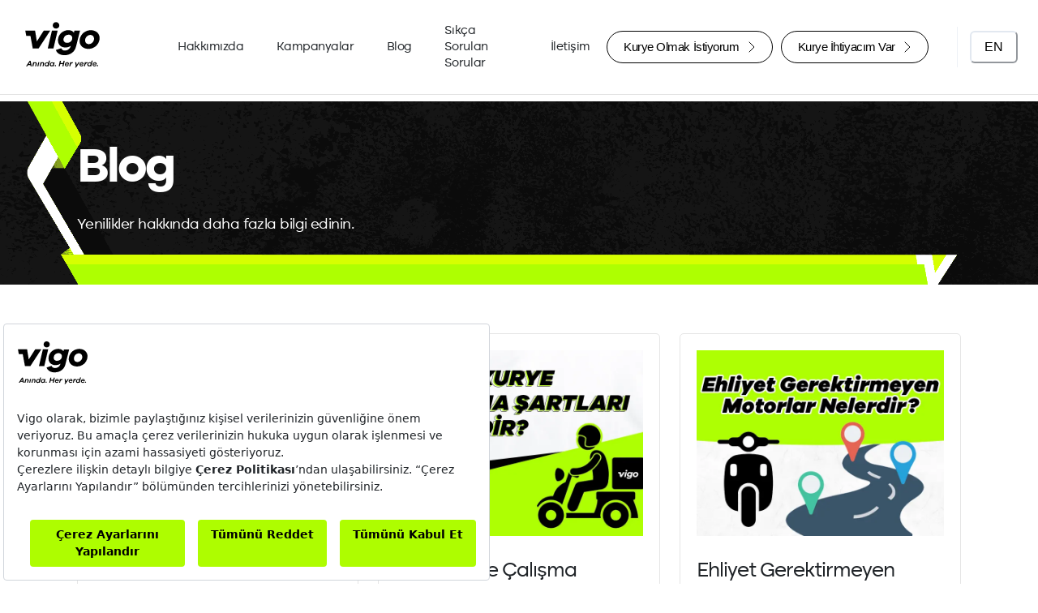

--- FILE ---
content_type: text/html; charset=utf-8
request_url: https://vigovigo.com/tr/blog/
body_size: 16907
content:
<!DOCTYPE html><html lang="tr"><head><meta charSet="utf-8"/><meta name="twitter:card" content="summary_large_image"/><meta name="twitter:site" content="@vigovigocom"/><meta name="twitter:creator" content="@vigovigocom"/><meta property="og:type" content="website"/><meta property="og:image:type" content="image/png"/><meta property="og:site_name" content="Vigo"/><meta name="google-site-verification" content="PqmH3ap8w3sbMesruYd2IQa6ZFAqO5iKmzHk7MuVla0"/><meta name="viewport" content="width=device-width, initial-scale=1, maximum-scale=1.0, user-scalable=no"/><link rel="apple-touch-icon" sizes="57x57" href="/apple-icon-57x57.webp"/><link rel="apple-touch-icon" sizes="60x60" href="/apple-icon-60x60.webp"/><link rel="apple-touch-icon" sizes="72x72" href="/apple-icon-72x72.webp"/><link rel="apple-touch-icon" sizes="76x76" href="/apple-icon-76x76.webp"/><link rel="apple-touch-icon" sizes="114x114" href="/apple-icon-114x114.webp"/><link rel="apple-touch-icon" sizes="120x120" href="/apple-icon-120x120.webp"/><link rel="apple-touch-icon" sizes="144x144" href="/apple-icon-144x144.webp"/><link rel="apple-touch-icon" sizes="152x152" href="/apple-icon-152x152.webp"/><link rel="apple-touch-icon" sizes="180x180" href="/apple-icon-180x180.webp"/><link rel="icon" type="image/png" sizes="192x192" href="/android-icon-192x192.webp"/><link rel="icon" type="image/png" sizes="32x32" href="/favicon-32x32.webp"/><link rel="icon" type="image/png" sizes="96x96" href="/favicon-96x96.webp"/><link rel="icon" type="image/png" sizes="16x16" href="/favicon-16x16.webp"/><link rel="manifest" href="/manifest.json"/><meta name="msapplication-TileColor" content="#000000"/><meta name="msapplication-TileImage" content="/ms-icon-144x144.webp"/><title>Blog - Vigo</title><meta name="robots" content="index,follow"/><meta name="description" content="Moto kurye, kargo ve bu konu ile ilgili merak ettiğiniz diğer tüm bilgilendirmeler için vigo blog sayfasına şimdi göz atın."/><link rel="alternate" hrefLang="tr" href="https://vigovigo.com/blog"/><link rel="alternate" hrefLang="en" href="https://vigovigo.com/en/blog"/><link rel="alternate" hrefLang="x-default" href="https://vigovigo.com/blog"/><meta property="og:title" content="Blog - Vigo"/><meta property="og:description" content="Moto kurye, kargo ve bu konu ile ilgili merak ettiğiniz diğer tüm bilgilendirmeler için vigo blog sayfasına şimdi göz atın."/><meta property="og:url" content="https://vigovigo.com/blog/"/><meta property="og:image" content="https://cms-vigovigo.s3.eu-west-1.amazonaws.com/blog_slider_8d2a04a657.webp"/><meta property="og:image:alt" content="Vigo"/><meta property="og:image:width" content="1920"/><meta property="og:image:height" content="680"/><link rel="canonical" href="https://vigovigo.com/blog/"/><meta name="next-head-count" content="39"/><script src="https://bundles.efilli.com/vigovigo.com.prod.js" async=""></script><script>
                (function(w,d,s,l,i){w[l]=w[l]||[];w[l].push({'gtm.start':
                new Date().getTime(),event:'gtm.js'});var f=d.getElementsByTagName(s)[0],
                j=d.createElement(s),dl=l!='dataLayer'?'&l='+l:'';j.async=true;j.src=
                'https://signal.vigovigo.com/sgtm/gtm.js?id='+i+dl;f.parentNode.insertBefore(j,f);
                })(window,document,'script','dataLayer','GTM-MHRC6S7');
              </script><link rel="preload" href="/_next/static/css/41757d6aee33a61b.css" as="style"/><link rel="stylesheet" href="/_next/static/css/41757d6aee33a61b.css" data-n-g=""/><link rel="preload" href="/_next/static/css/92fe54ddd357cd9f.css" as="style"/><link rel="stylesheet" href="/_next/static/css/92fe54ddd357cd9f.css" data-n-p=""/><noscript data-n-css=""></noscript><script defer="" nomodule="" src="/_next/static/chunks/polyfills-c67a75d1b6f99dc8.js"></script><script src="/_next/static/chunks/webpack-cb19cad3d198a348.js" defer=""></script><script src="/_next/static/chunks/framework-695e56344d65da02.js" defer=""></script><script src="/_next/static/chunks/main-4950ddea3274a299.js" defer=""></script><script src="/_next/static/chunks/pages/_app-7189477bff5efa5c.js" defer=""></script><script src="/_next/static/chunks/252f366e-6af609b954b62bc8.js" defer=""></script><script src="/_next/static/chunks/0c428ae2-fe27c9a9c98ba24f.js" defer=""></script><script src="/_next/static/chunks/d7eeaac4-d40e262c32ba1bc1.js" defer=""></script><script src="/_next/static/chunks/de71a805-070a1d30da0a1cc2.js" defer=""></script><script src="/_next/static/chunks/29107295-c3040402f16df337.js" defer=""></script><script src="/_next/static/chunks/31664189-6f12ae69c151343f.js" defer=""></script><script src="/_next/static/chunks/1664-969b171183792e4c.js" defer=""></script><script src="/_next/static/chunks/3007-2bbd00a47d9c2f76.js" defer=""></script><script src="/_next/static/chunks/5850-037e8433b66febbc.js" defer=""></script><script src="/_next/static/chunks/3056-246507eef207dc91.js" defer=""></script><script src="/_next/static/chunks/2206-9600bee245629542.js" defer=""></script><script src="/_next/static/chunks/pages/blog-e78f4850be2fbd25.js" defer=""></script><script src="/_next/static/FQGX5ynMoH1XQfrGsfL_6/_buildManifest.js" defer=""></script><script src="/_next/static/FQGX5ynMoH1XQfrGsfL_6/_ssgManifest.js" defer=""></script></head><body><noscript><iframe src="https://signal.vigovigo.com/sgtm/ns.html?id=GTM-MHRC6S7" height="0" width="0" style="display:none;visibility:hidden"></iframe></noscript><div id="__next"><script id="chakra-script">!(function(){try{var a=function(c){var v="(prefers-color-scheme: dark)",h=window.matchMedia(v).matches?"dark":"light",r=c==="system"?h:c,o=document.documentElement,s=document.body,l="chakra-ui-light",d="chakra-ui-dark",i=r==="dark";return s.classList.add(i?d:l),s.classList.remove(i?l:d),o.style.colorScheme=r,o.dataset.theme=r,r},n=a,m="light",e="chakra-ui-color-mode",t=localStorage.getItem(e);t?a(t):localStorage.setItem(e,a(m))}catch(a){}})();</script><style data-emotion="css-global tq0sja">:host,:root,[data-theme]{--chakra-ring-inset:var(--chakra-empty,/*!*/ /*!*/);--chakra-ring-offset-width:0px;--chakra-ring-offset-color:#fff;--chakra-ring-color:rgba(66, 153, 225, 0.6);--chakra-ring-offset-shadow:0 0 #0000;--chakra-ring-shadow:0 0 #0000;--chakra-space-x-reverse:0;--chakra-space-y-reverse:0;--chakra-colors-transparent:transparent;--chakra-colors-current:currentColor;--chakra-colors-black:#000000;--chakra-colors-white:#FFFFFF;--chakra-colors-whiteAlpha-50:rgba(255, 255, 255, 0.04);--chakra-colors-whiteAlpha-100:rgba(255, 255, 255, 0.06);--chakra-colors-whiteAlpha-200:rgba(255, 255, 255, 0.08);--chakra-colors-whiteAlpha-300:rgba(255, 255, 255, 0.16);--chakra-colors-whiteAlpha-400:rgba(255, 255, 255, 0.24);--chakra-colors-whiteAlpha-500:rgba(255, 255, 255, 0.36);--chakra-colors-whiteAlpha-600:rgba(255, 255, 255, 0.48);--chakra-colors-whiteAlpha-700:rgba(255, 255, 255, 0.64);--chakra-colors-whiteAlpha-800:rgba(255, 255, 255, 0.80);--chakra-colors-whiteAlpha-900:rgba(255, 255, 255, 0.92);--chakra-colors-blackAlpha-50:rgba(0, 0, 0, 0.04);--chakra-colors-blackAlpha-100:rgba(0, 0, 0, 0.06);--chakra-colors-blackAlpha-200:rgba(0, 0, 0, 0.08);--chakra-colors-blackAlpha-300:rgba(0, 0, 0, 0.16);--chakra-colors-blackAlpha-400:rgba(0, 0, 0, 0.24);--chakra-colors-blackAlpha-500:rgba(0, 0, 0, 0.36);--chakra-colors-blackAlpha-600:rgba(0, 0, 0, 0.48);--chakra-colors-blackAlpha-700:rgba(0, 0, 0, 0.64);--chakra-colors-blackAlpha-800:rgba(0, 0, 0, 0.80);--chakra-colors-blackAlpha-900:rgba(0, 0, 0, 0.92);--chakra-colors-gray-50:#F7FAFC;--chakra-colors-gray-100:#EDF2F7;--chakra-colors-gray-200:#E2E8F0;--chakra-colors-gray-300:#CBD5E0;--chakra-colors-gray-400:#A0AEC0;--chakra-colors-gray-500:#718096;--chakra-colors-gray-600:#4A5568;--chakra-colors-gray-700:#2D3748;--chakra-colors-gray-800:#1A202C;--chakra-colors-gray-900:#171923;--chakra-colors-red-50:#FFF5F5;--chakra-colors-red-100:#FED7D7;--chakra-colors-red-200:#FEB2B2;--chakra-colors-red-300:#FC8181;--chakra-colors-red-400:#F56565;--chakra-colors-red-500:#E53E3E;--chakra-colors-red-600:#C53030;--chakra-colors-red-700:#9B2C2C;--chakra-colors-red-800:#822727;--chakra-colors-red-900:#63171B;--chakra-colors-orange-50:#FFFAF0;--chakra-colors-orange-100:#FEEBC8;--chakra-colors-orange-200:#FBD38D;--chakra-colors-orange-300:#F6AD55;--chakra-colors-orange-400:#ED8936;--chakra-colors-orange-500:#DD6B20;--chakra-colors-orange-600:#C05621;--chakra-colors-orange-700:#9C4221;--chakra-colors-orange-800:#7B341E;--chakra-colors-orange-900:#652B19;--chakra-colors-yellow-50:#FFFFF0;--chakra-colors-yellow-100:#FEFCBF;--chakra-colors-yellow-200:#FAF089;--chakra-colors-yellow-300:#F6E05E;--chakra-colors-yellow-400:#ECC94B;--chakra-colors-yellow-500:#D69E2E;--chakra-colors-yellow-600:#B7791F;--chakra-colors-yellow-700:#975A16;--chakra-colors-yellow-800:#744210;--chakra-colors-yellow-900:#5F370E;--chakra-colors-green-50:#F0FFF4;--chakra-colors-green-100:#C6F6D5;--chakra-colors-green-200:#9AE6B4;--chakra-colors-green-300:#68D391;--chakra-colors-green-400:#48BB78;--chakra-colors-green-500:#38A169;--chakra-colors-green-600:#2F855A;--chakra-colors-green-700:#276749;--chakra-colors-green-800:#22543D;--chakra-colors-green-900:#1C4532;--chakra-colors-teal-50:#E6FFFA;--chakra-colors-teal-100:#B2F5EA;--chakra-colors-teal-200:#81E6D9;--chakra-colors-teal-300:#4FD1C5;--chakra-colors-teal-400:#38B2AC;--chakra-colors-teal-500:#319795;--chakra-colors-teal-600:#2C7A7B;--chakra-colors-teal-700:#285E61;--chakra-colors-teal-800:#234E52;--chakra-colors-teal-900:#1D4044;--chakra-colors-blue-50:#ebf8ff;--chakra-colors-blue-100:#bee3f8;--chakra-colors-blue-200:#90cdf4;--chakra-colors-blue-300:#63b3ed;--chakra-colors-blue-400:#4299e1;--chakra-colors-blue-500:#3182ce;--chakra-colors-blue-600:#2b6cb0;--chakra-colors-blue-700:#2c5282;--chakra-colors-blue-800:#2a4365;--chakra-colors-blue-900:#1A365D;--chakra-colors-cyan-50:#EDFDFD;--chakra-colors-cyan-100:#C4F1F9;--chakra-colors-cyan-200:#9DECF9;--chakra-colors-cyan-300:#76E4F7;--chakra-colors-cyan-400:#0BC5EA;--chakra-colors-cyan-500:#00B5D8;--chakra-colors-cyan-600:#00A3C4;--chakra-colors-cyan-700:#0987A0;--chakra-colors-cyan-800:#086F83;--chakra-colors-cyan-900:#065666;--chakra-colors-purple-50:#FAF5FF;--chakra-colors-purple-100:#E9D8FD;--chakra-colors-purple-200:#D6BCFA;--chakra-colors-purple-300:#B794F4;--chakra-colors-purple-400:#9F7AEA;--chakra-colors-purple-500:#805AD5;--chakra-colors-purple-600:#6B46C1;--chakra-colors-purple-700:#553C9A;--chakra-colors-purple-800:#44337A;--chakra-colors-purple-900:#322659;--chakra-colors-pink-50:#FFF5F7;--chakra-colors-pink-100:#FED7E2;--chakra-colors-pink-200:#FBB6CE;--chakra-colors-pink-300:#F687B3;--chakra-colors-pink-400:#ED64A6;--chakra-colors-pink-500:#D53F8C;--chakra-colors-pink-600:#B83280;--chakra-colors-pink-700:#97266D;--chakra-colors-pink-800:#702459;--chakra-colors-pink-900:#521B41;--chakra-colors-linkedin-50:#E8F4F9;--chakra-colors-linkedin-100:#CFEDFB;--chakra-colors-linkedin-200:#9BDAF3;--chakra-colors-linkedin-300:#68C7EC;--chakra-colors-linkedin-400:#34B3E4;--chakra-colors-linkedin-500:#00A0DC;--chakra-colors-linkedin-600:#008CC9;--chakra-colors-linkedin-700:#0077B5;--chakra-colors-linkedin-800:#005E93;--chakra-colors-linkedin-900:#004471;--chakra-colors-facebook-50:#E8F4F9;--chakra-colors-facebook-100:#D9DEE9;--chakra-colors-facebook-200:#B7C2DA;--chakra-colors-facebook-300:#6482C0;--chakra-colors-facebook-400:#4267B2;--chakra-colors-facebook-500:#385898;--chakra-colors-facebook-600:#314E89;--chakra-colors-facebook-700:#29487D;--chakra-colors-facebook-800:#223B67;--chakra-colors-facebook-900:#1E355B;--chakra-colors-messenger-50:#D0E6FF;--chakra-colors-messenger-100:#B9DAFF;--chakra-colors-messenger-200:#A2CDFF;--chakra-colors-messenger-300:#7AB8FF;--chakra-colors-messenger-400:#2E90FF;--chakra-colors-messenger-500:#0078FF;--chakra-colors-messenger-600:#0063D1;--chakra-colors-messenger-700:#0052AC;--chakra-colors-messenger-800:#003C7E;--chakra-colors-messenger-900:#002C5C;--chakra-colors-whatsapp-50:#dffeec;--chakra-colors-whatsapp-100:#b9f5d0;--chakra-colors-whatsapp-200:#90edb3;--chakra-colors-whatsapp-300:#65e495;--chakra-colors-whatsapp-400:#3cdd78;--chakra-colors-whatsapp-500:#22c35e;--chakra-colors-whatsapp-600:#179848;--chakra-colors-whatsapp-700:#0c6c33;--chakra-colors-whatsapp-800:#01421c;--chakra-colors-whatsapp-900:#001803;--chakra-colors-twitter-50:#E5F4FD;--chakra-colors-twitter-100:#C8E9FB;--chakra-colors-twitter-200:#A8DCFA;--chakra-colors-twitter-300:#83CDF7;--chakra-colors-twitter-400:#57BBF5;--chakra-colors-twitter-500:#1DA1F2;--chakra-colors-twitter-600:#1A94DA;--chakra-colors-twitter-700:#1681BF;--chakra-colors-twitter-800:#136B9E;--chakra-colors-twitter-900:#0D4D71;--chakra-colors-telegram-50:#E3F2F9;--chakra-colors-telegram-100:#C5E4F3;--chakra-colors-telegram-200:#A2D4EC;--chakra-colors-telegram-300:#7AC1E4;--chakra-colors-telegram-400:#47A9DA;--chakra-colors-telegram-500:#0088CC;--chakra-colors-telegram-600:#007AB8;--chakra-colors-telegram-700:#006BA1;--chakra-colors-telegram-800:#005885;--chakra-colors-telegram-900:#003F5E;--chakra-borders-none:0;--chakra-borders-1px:1px solid;--chakra-borders-2px:2px solid;--chakra-borders-4px:4px solid;--chakra-borders-8px:8px solid;--chakra-fonts-heading:Altone,sans-serif;--chakra-fonts-body:Altone,sans-serif;--chakra-fonts-mono:Altone,sans-serif;--chakra-fontSizes-3xs:0.45rem;--chakra-fontSizes-2xs:0.625rem;--chakra-fontSizes-xs:0.75rem;--chakra-fontSizes-sm:0.875rem;--chakra-fontSizes-md:1rem;--chakra-fontSizes-lg:1.125rem;--chakra-fontSizes-xl:1.25rem;--chakra-fontSizes-2xl:1.5rem;--chakra-fontSizes-3xl:1.875rem;--chakra-fontSizes-4xl:2.25rem;--chakra-fontSizes-5xl:3rem;--chakra-fontSizes-6xl:3.75rem;--chakra-fontSizes-7xl:4.5rem;--chakra-fontSizes-8xl:6rem;--chakra-fontSizes-9xl:8rem;--chakra-fontWeights-hairline:100;--chakra-fontWeights-thin:200;--chakra-fontWeights-light:300;--chakra-fontWeights-normal:400;--chakra-fontWeights-medium:500;--chakra-fontWeights-semibold:600;--chakra-fontWeights-bold:700;--chakra-fontWeights-extrabold:800;--chakra-fontWeights-black:900;--chakra-letterSpacings-tighter:-0.05em;--chakra-letterSpacings-tight:-0.025em;--chakra-letterSpacings-normal:0;--chakra-letterSpacings-wide:0.025em;--chakra-letterSpacings-wider:0.05em;--chakra-letterSpacings-widest:0.1em;--chakra-lineHeights-3:.75rem;--chakra-lineHeights-4:1rem;--chakra-lineHeights-5:1.25rem;--chakra-lineHeights-6:1.5rem;--chakra-lineHeights-7:1.75rem;--chakra-lineHeights-8:2rem;--chakra-lineHeights-9:2.25rem;--chakra-lineHeights-10:2.5rem;--chakra-lineHeights-normal:normal;--chakra-lineHeights-none:1;--chakra-lineHeights-shorter:1.25;--chakra-lineHeights-short:1.375;--chakra-lineHeights-base:1.5;--chakra-lineHeights-tall:1.625;--chakra-lineHeights-taller:2;--chakra-radii-none:0;--chakra-radii-sm:0.125rem;--chakra-radii-base:0.25rem;--chakra-radii-md:0.375rem;--chakra-radii-lg:0.5rem;--chakra-radii-xl:0.75rem;--chakra-radii-2xl:1rem;--chakra-radii-3xl:1.5rem;--chakra-radii-full:9999px;--chakra-space-1:0.25rem;--chakra-space-2:0.5rem;--chakra-space-3:0.75rem;--chakra-space-4:1rem;--chakra-space-5:1.25rem;--chakra-space-6:1.5rem;--chakra-space-7:1.75rem;--chakra-space-8:2rem;--chakra-space-9:2.25rem;--chakra-space-10:2.5rem;--chakra-space-12:3rem;--chakra-space-14:3.5rem;--chakra-space-16:4rem;--chakra-space-20:5rem;--chakra-space-24:6rem;--chakra-space-28:7rem;--chakra-space-32:8rem;--chakra-space-36:9rem;--chakra-space-40:10rem;--chakra-space-44:11rem;--chakra-space-48:12rem;--chakra-space-52:13rem;--chakra-space-56:14rem;--chakra-space-60:15rem;--chakra-space-64:16rem;--chakra-space-72:18rem;--chakra-space-80:20rem;--chakra-space-96:24rem;--chakra-space-px:1px;--chakra-space-0-5:0.125rem;--chakra-space-1-5:0.375rem;--chakra-space-2-5:0.625rem;--chakra-space-3-5:0.875rem;--chakra-shadows-xs:0 0 0 1px rgba(0, 0, 0, 0.05);--chakra-shadows-sm:0 1px 2px 0 rgba(0, 0, 0, 0.05);--chakra-shadows-base:0 1px 3px 0 rgba(0, 0, 0, 0.1),0 1px 2px 0 rgba(0, 0, 0, 0.06);--chakra-shadows-md:0 4px 6px -1px rgba(0, 0, 0, 0.1),0 2px 4px -1px rgba(0, 0, 0, 0.06);--chakra-shadows-lg:0 10px 15px -3px rgba(0, 0, 0, 0.1),0 4px 6px -2px rgba(0, 0, 0, 0.05);--chakra-shadows-xl:0 20px 25px -5px rgba(0, 0, 0, 0.1),0 10px 10px -5px rgba(0, 0, 0, 0.04);--chakra-shadows-2xl:0 25px 50px -12px rgba(0, 0, 0, 0.25);--chakra-shadows-outline:0 0 0 3px rgba(66, 153, 225, 0.6);--chakra-shadows-inner:inset 0 2px 4px 0 rgba(0,0,0,0.06);--chakra-shadows-none:none;--chakra-shadows-dark-lg:rgba(0, 0, 0, 0.1) 0px 0px 0px 1px,rgba(0, 0, 0, 0.2) 0px 5px 10px,rgba(0, 0, 0, 0.4) 0px 15px 40px;--chakra-sizes-1:0.25rem;--chakra-sizes-2:0.5rem;--chakra-sizes-3:0.75rem;--chakra-sizes-4:1rem;--chakra-sizes-5:1.25rem;--chakra-sizes-6:1.5rem;--chakra-sizes-7:1.75rem;--chakra-sizes-8:2rem;--chakra-sizes-9:2.25rem;--chakra-sizes-10:2.5rem;--chakra-sizes-12:3rem;--chakra-sizes-14:3.5rem;--chakra-sizes-16:4rem;--chakra-sizes-20:5rem;--chakra-sizes-24:6rem;--chakra-sizes-28:7rem;--chakra-sizes-32:8rem;--chakra-sizes-36:9rem;--chakra-sizes-40:10rem;--chakra-sizes-44:11rem;--chakra-sizes-48:12rem;--chakra-sizes-52:13rem;--chakra-sizes-56:14rem;--chakra-sizes-60:15rem;--chakra-sizes-64:16rem;--chakra-sizes-72:18rem;--chakra-sizes-80:20rem;--chakra-sizes-96:24rem;--chakra-sizes-px:1px;--chakra-sizes-0-5:0.125rem;--chakra-sizes-1-5:0.375rem;--chakra-sizes-2-5:0.625rem;--chakra-sizes-3-5:0.875rem;--chakra-sizes-max:max-content;--chakra-sizes-min:min-content;--chakra-sizes-full:100%;--chakra-sizes-3xs:14rem;--chakra-sizes-2xs:16rem;--chakra-sizes-xs:20rem;--chakra-sizes-sm:24rem;--chakra-sizes-md:28rem;--chakra-sizes-lg:32rem;--chakra-sizes-xl:36rem;--chakra-sizes-2xl:42rem;--chakra-sizes-3xl:48rem;--chakra-sizes-4xl:56rem;--chakra-sizes-5xl:64rem;--chakra-sizes-6xl:72rem;--chakra-sizes-7xl:80rem;--chakra-sizes-8xl:90rem;--chakra-sizes-prose:60ch;--chakra-sizes-container-sm:640px;--chakra-sizes-container-md:768px;--chakra-sizes-container-lg:1024px;--chakra-sizes-container-xl:1280px;--chakra-zIndices-hide:-1;--chakra-zIndices-auto:auto;--chakra-zIndices-base:0;--chakra-zIndices-docked:10;--chakra-zIndices-dropdown:1000;--chakra-zIndices-sticky:1100;--chakra-zIndices-banner:1200;--chakra-zIndices-overlay:1300;--chakra-zIndices-modal:1400;--chakra-zIndices-popover:1500;--chakra-zIndices-skipLink:1600;--chakra-zIndices-toast:1700;--chakra-zIndices-tooltip:1800;--chakra-transition-property-common:background-color,border-color,color,fill,stroke,opacity,box-shadow,transform;--chakra-transition-property-colors:background-color,border-color,color,fill,stroke;--chakra-transition-property-dimensions:width,height;--chakra-transition-property-position:left,right,top,bottom;--chakra-transition-property-background:background-color,background-image,background-position;--chakra-transition-easing-ease-in:cubic-bezier(0.4, 0, 1, 1);--chakra-transition-easing-ease-out:cubic-bezier(0, 0, 0.2, 1);--chakra-transition-easing-ease-in-out:cubic-bezier(0.4, 0, 0.2, 1);--chakra-transition-duration-ultra-fast:50ms;--chakra-transition-duration-faster:100ms;--chakra-transition-duration-fast:150ms;--chakra-transition-duration-normal:200ms;--chakra-transition-duration-slow:300ms;--chakra-transition-duration-slower:400ms;--chakra-transition-duration-ultra-slow:500ms;--chakra-blur-none:0;--chakra-blur-sm:4px;--chakra-blur-base:8px;--chakra-blur-md:12px;--chakra-blur-lg:16px;--chakra-blur-xl:24px;--chakra-blur-2xl:40px;--chakra-blur-3xl:64px;--chakra-breakpoints-base:0em;--chakra-breakpoints-sm:480px;--chakra-breakpoints-md:768px;--chakra-breakpoints-lg:992px;--chakra-breakpoints-xl:1200px;--chakra-breakpoints-2xl:1440px;--chakra-breakpoints-xs:320px;}.chakra-ui-light :host:not([data-theme]),.chakra-ui-light :root:not([data-theme]),.chakra-ui-light [data-theme]:not([data-theme]),[data-theme=light] :host:not([data-theme]),[data-theme=light] :root:not([data-theme]),[data-theme=light] [data-theme]:not([data-theme]),:host[data-theme=light],:root[data-theme=light],[data-theme][data-theme=light]{--chakra-colors-chakra-body-text:var(--chakra-colors-gray-800);--chakra-colors-chakra-body-bg:var(--chakra-colors-white);--chakra-colors-chakra-border-color:var(--chakra-colors-gray-200);--chakra-colors-chakra-subtle-bg:var(--chakra-colors-gray-100);--chakra-colors-chakra-placeholder-color:var(--chakra-colors-gray-500);}.chakra-ui-dark :host:not([data-theme]),.chakra-ui-dark :root:not([data-theme]),.chakra-ui-dark [data-theme]:not([data-theme]),[data-theme=dark] :host:not([data-theme]),[data-theme=dark] :root:not([data-theme]),[data-theme=dark] [data-theme]:not([data-theme]),:host[data-theme=dark],:root[data-theme=dark],[data-theme][data-theme=dark]{--chakra-colors-chakra-body-text:var(--chakra-colors-whiteAlpha-900);--chakra-colors-chakra-body-bg:var(--chakra-colors-gray-800);--chakra-colors-chakra-border-color:var(--chakra-colors-whiteAlpha-300);--chakra-colors-chakra-subtle-bg:var(--chakra-colors-gray-700);--chakra-colors-chakra-placeholder-color:var(--chakra-colors-whiteAlpha-400);}</style><style data-emotion="css-global fubdgu">html{line-height:1.5;-webkit-text-size-adjust:100%;font-family:system-ui,sans-serif;-webkit-font-smoothing:antialiased;text-rendering:optimizeLegibility;-moz-osx-font-smoothing:grayscale;touch-action:manipulation;}body{position:relative;min-height:100%;margin:0;font-feature-settings:"kern";}:where(*, *::before, *::after){border-width:0;border-style:solid;box-sizing:border-box;word-wrap:break-word;}main{display:block;}hr{border-top-width:1px;box-sizing:content-box;height:0;overflow:visible;}:where(pre, code, kbd,samp){font-family:SFMono-Regular,Menlo,Monaco,Consolas,monospace;font-size:1em;}a{background-color:transparent;color:inherit;-webkit-text-decoration:inherit;text-decoration:inherit;}abbr[title]{border-bottom:none;-webkit-text-decoration:underline;text-decoration:underline;-webkit-text-decoration:underline dotted;-webkit-text-decoration:underline dotted;text-decoration:underline dotted;}:where(b, strong){font-weight:bold;}small{font-size:80%;}:where(sub,sup){font-size:75%;line-height:0;position:relative;vertical-align:baseline;}sub{bottom:-0.25em;}sup{top:-0.5em;}img{border-style:none;}:where(button, input, optgroup, select, textarea){font-family:inherit;font-size:100%;line-height:1.15;margin:0;}:where(button, input){overflow:visible;}:where(button, select){text-transform:none;}:where(
          button::-moz-focus-inner,
          [type="button"]::-moz-focus-inner,
          [type="reset"]::-moz-focus-inner,
          [type="submit"]::-moz-focus-inner
        ){border-style:none;padding:0;}fieldset{padding:0.35em 0.75em 0.625em;}legend{box-sizing:border-box;color:inherit;display:table;max-width:100%;padding:0;white-space:normal;}progress{vertical-align:baseline;}textarea{overflow:auto;}:where([type="checkbox"], [type="radio"]){box-sizing:border-box;padding:0;}input[type="number"]::-webkit-inner-spin-button,input[type="number"]::-webkit-outer-spin-button{-webkit-appearance:none!important;}input[type="number"]{-moz-appearance:textfield;}input[type="search"]{-webkit-appearance:textfield;outline-offset:-2px;}input[type="search"]::-webkit-search-decoration{-webkit-appearance:none!important;}::-webkit-file-upload-button{-webkit-appearance:button;font:inherit;}details{display:block;}summary{display:-webkit-box;display:-webkit-list-item;display:-ms-list-itembox;display:list-item;}template{display:none;}[hidden]{display:none!important;}:where(
          blockquote,
          dl,
          dd,
          h1,
          h2,
          h3,
          h4,
          h5,
          h6,
          hr,
          figure,
          p,
          pre
        ){margin:0;}button{background:transparent;padding:0;}fieldset{margin:0;padding:0;}:where(ol, ul){margin:0;padding:0;}textarea{resize:vertical;}:where(button, [role="button"]){cursor:pointer;}button::-moz-focus-inner{border:0!important;}table{border-collapse:collapse;}:where(h1, h2, h3, h4, h5, h6){font-size:inherit;font-weight:inherit;}:where(button, input, optgroup, select, textarea){padding:0;line-height:inherit;color:inherit;}:where(img, svg, video, canvas, audio, iframe, embed, object){display:block;}:where(img, video){max-width:100%;height:auto;}[data-js-focus-visible] :focus:not([data-focus-visible-added]):not(
          [data-focus-visible-disabled]
        ){outline:none;box-shadow:none;}select::-ms-expand{display:none;}:root,:host{--chakra-vh:100vh;}@supports (height: -webkit-fill-available){:root,:host{--chakra-vh:-webkit-fill-available;}}@supports (height: -moz-fill-available){:root,:host{--chakra-vh:-moz-fill-available;}}@supports (height: 100dvh){:root,:host{--chakra-vh:100dvh;}}</style><style data-emotion="css-global 1argkwf">body{font-family:var(--chakra-fonts-body);color:#212529;background:var(--chakra-colors-chakra-body-bg);transition-property:background-color;transition-duration:var(--chakra-transition-duration-normal);line-height:var(--chakra-lineHeights-base);}*::-webkit-input-placeholder{color:var(--chakra-colors-chakra-placeholder-color);}*::-moz-placeholder{color:var(--chakra-colors-chakra-placeholder-color);}*:-ms-input-placeholder{color:var(--chakra-colors-chakra-placeholder-color);}*::placeholder{color:var(--chakra-colors-chakra-placeholder-color);}*,*::before,::after{border-color:var(--chakra-colors-chakra-border-color);}h1{font-size:var(--chakra-fontSizes-3xl);font-weight:var(--chakra-fontWeights-bold);}h2{font-size:var(--chakra-fontSizes-2xl);font-weight:var(--chakra-fontWeights-bold);}</style><style data-emotion="css 16pt0r0">.css-16pt0r0{width:var(--chakra-sizes-full);-webkit-margin-start:auto;margin-inline-start:auto;-webkit-margin-end:auto;margin-inline-end:auto;-webkit-padding-start:var(--chakra-space-4);padding-inline-start:var(--chakra-space-4);-webkit-padding-end:var(--chakra-space-4);padding-inline-end:var(--chakra-space-4);display:-webkit-box;display:-webkit-flex;display:-ms-flexbox;display:flex;-webkit-flex-direction:column;-ms-flex-direction:column;flex-direction:column;-webkit-align-items:center;-webkit-box-align:center;-ms-flex-align:center;align-items:center;max-width:var(--chakra-sizes-full);padding:0px;}</style><div class="chakra-container css-16pt0r0"><style data-emotion="css vjf5uq">.css-vjf5uq{display:block;}@media screen and (min-width: 992px){.css-vjf5uq{display:none;}}</style><div class="css-vjf5uq"></div><style data-emotion="css 1eemodd">.css-1eemodd{display:-webkit-box;display:-webkit-flex;display:-ms-flexbox;display:flex;width:var(--chakra-sizes-full);height:95px;-webkit-box-pack:justify;-webkit-justify-content:space-between;justify-content:space-between;-webkit-align-items:center;-webkit-box-align:center;-ms-flex-align:center;align-items:center;margin:5px;padding:5px 15px 5px 5px;}@media screen and (min-width: 768px){.css-1eemodd{margin:10px;}}@media screen and (min-width: 992px){.css-1eemodd{padding:10px;}}</style><div class="css-1eemodd"><style data-emotion="css s4ncqe">.css-s4ncqe{display:-webkit-box;display:-webkit-flex;display:-ms-flexbox;display:flex;-webkit-align-items:center;-webkit-box-align:center;-ms-flex-align:center;align-items:center;padding:0px;}</style><div class="css-s4ncqe"><style data-emotion="css 4tc006">.css-4tc006{padding:0px 5px 5px 10px;}@media screen and (min-width: 768px){.css-4tc006{padding:0px 5px 5px 10px;}}@media screen and (min-width: 1200px){.css-4tc006{padding:5px 35px 5px 20px;}}</style><div class="css-4tc006"><a href="/"><style data-emotion="css 1iadcyr">.css-1iadcyr{min-width:94px;}@media (max-width: 320px){.css-1iadcyr{display:block;}}</style><img alt="vigo-logo" srcSet="/images/logo.svg 1x, /images/logo.svg 2x" src="/images/logo.svg" width="95" height="95" decoding="async" data-nimg="1" class="css-1iadcyr" loading="eager" style="color:transparent;width:auto;height:auto"/></a></div><style data-emotion="css 1blx9mc">.css-1blx9mc{-webkit-align-items:center;-webkit-box-align:center;-ms-flex-align:center;align-items:center;display:none;}@media screen and (min-width: 992px){.css-1blx9mc{display:block;}}</style><div class="css-1blx9mc"><style data-emotion="css 1mpum">.css-1mpum{display:-webkit-box;display:-webkit-flex;display:-ms-flexbox;display:flex;}.css-1mpum:hover>*{opacity:0.3;}</style><style data-emotion="css kukuby">.css-kukuby{list-style-type:initial;-webkit-margin-start:1em;margin-inline-start:1em;-webkit-flex-direction:column;-ms-flex-direction:column;flex-direction:column;-webkit-box-pack:start;-ms-flex-pack:start;-webkit-justify-content:flex-start;justify-content:flex-start;-webkit-align-items:flex-start;-webkit-box-align:flex-start;-ms-flex-align:flex-start;align-items:flex-start;margin:50px 0 0 0;display:-webkit-box;display:-webkit-flex;display:-ms-flexbox;display:flex;}@media screen and (min-width: 992px){.css-kukuby{-webkit-flex-direction:row;-ms-flex-direction:row;flex-direction:row;-webkit-box-pack:center;-ms-flex-pack:center;-webkit-justify-content:center;justify-content:center;-webkit-align-items:center;-webkit-box-align:center;-ms-flex-align:center;align-items:center;margin:0px;}}.css-kukuby:hover>*{opacity:0.3;}</style><ul role="list" class="css-kukuby"><style data-emotion="css 1lgum4z">.css-1lgum4z{list-style-type:none;cursor:pointer;font-size:15px;font-weight:400;line-height:20px;letter-spacing:-0.03em;-webkit-transition:all 0.1s linear;transition:all 0.1s linear;display:-webkit-box;display:-webkit-flex;display:-ms-flexbox;display:flex;-webkit-box-pack:start;-ms-flex-pack:start;-webkit-justify-content:flex-start;justify-content:flex-start;-webkit-align-items:center;-webkit-box-align:center;-ms-flex-align:center;align-items:center;}.css-1lgum4z:hover{-webkit-transition:all 0.1s linear;transition:all 0.1s linear;opacity:1;}</style><style data-emotion="css 1lt91qb">.css-1lt91qb{padding:0 0px;margin:18px 0px;width:var(--chakra-sizes-full);list-style-type:none;cursor:pointer;font-size:15px;font-weight:400;line-height:20px;letter-spacing:-0.03em;-webkit-transition:all 0.1s linear;transition:all 0.1s linear;display:-webkit-box;display:-webkit-flex;display:-ms-flexbox;display:flex;-webkit-box-pack:start;-ms-flex-pack:start;-webkit-justify-content:flex-start;justify-content:flex-start;-webkit-align-items:center;-webkit-box-align:center;-ms-flex-align:center;align-items:center;}@media screen and (min-width: 992px){.css-1lt91qb{padding:0 12px;margin:0px;width:auto;}}@media screen and (min-width: 1200px){.css-1lt91qb{padding:0 20px;}}.css-1lt91qb:hover{-webkit-transition:all 0.1s linear;transition:all 0.1s linear;opacity:1;}</style><li class="css-1lt91qb"><a style="width:100%" href="/hakkimizda/">Hakkımızda</a></li><li class="css-1lt91qb"><a style="width:100%" href="/kampanyalar/">Kampanyalar</a></li><li class="css-1lt91qb"><a style="width:100%" href="/blog/">Blog</a></li><li class="css-1lt91qb"><a style="width:100%" href="/sikca-sorulan-sorular/">Sıkça Sorulan Sorular</a></li><li class="css-1lt91qb"><a style="width:100%" href="/iletisim/">İletişim</a></li></ul></div></div><style data-emotion="css 70qvj9">.css-70qvj9{display:-webkit-box;display:-webkit-flex;display:-ms-flexbox;display:flex;-webkit-align-items:center;-webkit-box-align:center;-ms-flex-align:center;align-items:center;}</style><div class="css-70qvj9"></div></div><style data-emotion="css 26m2d">.css-26m2d{width:var(--chakra-sizes-full);display:block;margin-top:-20px;}@media screen and (min-width: 992px){.css-26m2d{display:none;}}</style><div class="css-26m2d"><style data-emotion="css ncfona">.css-ncfona{display:-webkit-box;display:-webkit-flex;display:-ms-flexbox;display:flex;width:var(--chakra-sizes-full);}</style><div class="css-ncfona"><style data-emotion="css rndoo6">.css-rndoo6{display:-webkit-box;display:-webkit-flex;display:-ms-flexbox;display:flex;max-width:1440px;width:var(--chakra-sizes-full);padding:44px 15px 47px 15px;-webkit-flex-direction:column;-ms-flex-direction:column;flex-direction:column;margin:0 auto;padding-top:10px!important;padding-bottom:10px!important;}@media screen and (min-width: 768px){.css-rndoo6{padding:45px 15px 45px 15px;}}@media screen and (min-width: 992px){.css-rndoo6{padding:75px 40px 96px 40px;}}@media screen and (min-width: 1200px){.css-rndoo6{padding:60px 95px 96px 95px;}}</style><div class="css-rndoo6"><style data-emotion="css 298lsi">.css-298lsi{display:-webkit-box;display:-webkit-flex;display:-ms-flexbox;display:flex;-webkit-flex-direction:row;-ms-flex-direction:row;flex-direction:row;gap:var(--chakra-space-1);-webkit-box-pack:center;-ms-flex-pack:center;-webkit-justify-content:center;justify-content:center;-webkit-align-items:center;-webkit-box-align:center;-ms-flex-align:center;align-items:center;}@media screen and (min-width: 480px){.css-298lsi{gap:var(--chakra-space-3);}}</style><div class="css-298lsi"><a href="/kurye-olmak-istiyorum/"><style data-emotion="css 18lpg4u">.css-18lpg4u{overflow:hidden;display:-webkit-box;display:-webkit-flex;display:-ms-flexbox;display:flex;-webkit-align-items:center;-webkit-box-align:center;-ms-flex-align:center;align-items:center;-webkit-transition:0.5s;transition:0.5s;border-radius:900px;font-size:15px;font-weight:500;letter-spacing:-0.45px;cursor:pointer;opacity:1;}.css-18lpg4u>span{z-index:1;-webkit-transition:0.5s;transition:0.5s;}.css-18lpg4u>img{z-index:3;height:32px;padding:9px;transition-delay:0s;transition-duration:0.5s;vertical-align:middle;}.css-18lpg4u::before{content:'';position:absolute;top:-10px;left:-15px;width:150%;height:100px;background-color:#000000;-webkit-transform:translate(-110%, 0) skew(-30deg);-moz-transform:translate(-110%, 0) skew(-30deg);-ms-transform:translate(-110%, 0) skew(-30deg);transform:translate(-110%, 0) skew(-30deg);-webkit-transition:0.5s;transition:0.5s;}.css-18lpg4u:hover{color:#ffffff;}.css-18lpg4u:hover>span{color:#FFFFFF;-webkit-transition:0.5s;transition:0.5s;}.css-18lpg4u:hover>img{-webkit-filter:invert(100%) sepia(100%) saturate(0%) hue-rotate(120deg) brightness(104%) contrast(102%);filter:invert(100%) sepia(100%) saturate(0%) hue-rotate(120deg) brightness(104%) contrast(102%);-webkit-transition:0.5s;transition:0.5s;}.css-18lpg4u:hover::before{content:'';position:absolute;top:-10px;left:-15px;width:150%;height:100px;background-color:#000000;-webkit-transform:translate(-5%, 0) skew(-15deg);-moz-transform:translate(-5%, 0) skew(-15deg);-ms-transform:translate(-5%, 0) skew(-15deg);transform:translate(-5%, 0) skew(-15deg);-webkit-transition:0.5s;transition:0.5s;}</style><style data-emotion="css 15shqay">.css-15shqay{display:-webkit-inline-box;display:-webkit-inline-flex;display:-ms-inline-flexbox;display:inline-flex;-webkit-appearance:none;-moz-appearance:none;-ms-appearance:none;appearance:none;-webkit-align-items:center;-webkit-box-align:center;-ms-flex-align:center;align-items:center;-webkit-user-select:none;-moz-user-select:none;-ms-user-select:none;user-select:none;position:relative;white-space:nowrap;vertical-align:middle;outline:2px solid transparent;outline-offset:2px;line-height:1.2;border-radius:var(--chakra-radii-md);font-weight:var(--chakra-fontWeights-semibold);transition-property:var(--chakra-transition-property-common);transition-duration:var(--chakra-transition-duration-normal);min-width:var(--chakra-sizes-10);-webkit-padding-start:var(--chakra-space-4);padding-inline-start:var(--chakra-space-4);-webkit-padding-end:var(--chakra-space-4);padding-inline-end:var(--chakra-space-4);background:var(--chakra-colors-gray-100);padding:0 5px;width:auto;-webkit-box-pack:justify;-webkit-justify-content:space-between;justify-content:space-between;background-color:var(--chakra-colors-transparent);border:1px solid #000000;height:30px;font-size:12px!important;overflow:hidden;display:-webkit-box;display:-webkit-flex;display:-ms-flexbox;display:flex;-webkit-align-items:center;-webkit-box-align:center;-ms-flex-align:center;align-items:center;-webkit-transition:0.5s;transition:0.5s;border-radius:900px;font-size:15px;font-weight:500;letter-spacing:-0.45px;cursor:pointer;opacity:1;}.css-15shqay:focus-visible,.css-15shqay[data-focus-visible]{box-shadow:var(--chakra-shadows-outline);}.css-15shqay:disabled,.css-15shqay[disabled],.css-15shqay[aria-disabled=true],.css-15shqay[data-disabled]{opacity:0.4;cursor:not-allowed;box-shadow:var(--chakra-shadows-none);}.css-15shqay:hover,.css-15shqay[data-hover]{background:var(--chakra-colors-gray-200);}.css-15shqay:hover:disabled,.css-15shqay[data-hover]:disabled,.css-15shqay:hover[disabled],.css-15shqay[data-hover][disabled],.css-15shqay:hover[aria-disabled=true],.css-15shqay[data-hover][aria-disabled=true],.css-15shqay:hover[data-disabled],.css-15shqay[data-hover][data-disabled]{background:var(--chakra-colors-gray-100);}.css-15shqay:active,.css-15shqay[data-active]{background:var(--chakra-colors-gray-300);}@media screen and (min-width: 320px){.css-15shqay{padding:5px 0px 5px 10px;}}@media screen and (min-width: 480px){.css-15shqay{width:170px;}}@media screen and (min-width: 1200px){.css-15shqay{padding:5px 10px 5px 20px;}}.css-15shqay>span{z-index:1;-webkit-transition:0.5s;transition:0.5s;}.css-15shqay>img{z-index:3;height:32px;padding:9px;transition-delay:0s;transition-duration:0.5s;vertical-align:middle;}.css-15shqay::before{content:'';position:absolute;top:-10px;left:-15px;width:150%;height:100px;background-color:#000000;-webkit-transform:translate(-110%, 0) skew(-30deg);-moz-transform:translate(-110%, 0) skew(-30deg);-ms-transform:translate(-110%, 0) skew(-30deg);transform:translate(-110%, 0) skew(-30deg);-webkit-transition:0.5s;transition:0.5s;}.css-15shqay:hover{color:#ffffff;}.css-15shqay:hover>span{color:#FFFFFF;-webkit-transition:0.5s;transition:0.5s;}.css-15shqay:hover>img{-webkit-filter:invert(100%) sepia(100%) saturate(0%) hue-rotate(120deg) brightness(104%) contrast(102%);filter:invert(100%) sepia(100%) saturate(0%) hue-rotate(120deg) brightness(104%) contrast(102%);-webkit-transition:0.5s;transition:0.5s;}.css-15shqay:hover::before{content:'';position:absolute;top:-10px;left:-15px;width:150%;height:100px;background-color:#000000;-webkit-transform:translate(-5%, 0) skew(-15deg);-moz-transform:translate(-5%, 0) skew(-15deg);-ms-transform:translate(-5%, 0) skew(-15deg);transform:translate(-5%, 0) skew(-15deg);-webkit-transition:0.5s;transition:0.5s;}</style><button type="button" class="chakra-button css-15shqay" mode="dark" aria-label="Kurye Olmak İstiyorum"><span>Kurye Olmak İstiyorum</span><style data-emotion="css 116tnpr">@media (max-width: 320px){.css-116tnpr{display:none;}}</style><img alt="me" srcSet="/images/button-arrow.svg 1x, /images/button-arrow.svg 2x" src="/images/button-arrow.svg" width="30" height="32" decoding="async" data-nimg="1" class="css-116tnpr" loading="lazy" style="color:transparent"/></button></a><a href="/kuryeye-ihtiyacim-var/"><button type="button" class="chakra-button css-15shqay" mode="dark" aria-label="Kurye İhtiyacım Var"><span>Kurye İhtiyacım Var</span><img alt="me" srcSet="/images/button-arrow.svg 1x, /images/button-arrow.svg 2x" src="/images/button-arrow.svg" width="30" height="32" decoding="async" data-nimg="1" class="css-116tnpr" loading="lazy" style="color:transparent"/></button></a></div></div></div></div><style data-emotion="css 1c392hb">.css-1c392hb{opacity:0.6;border:0;border-color:inherit;border-style:solid;border-bottom-width:1px;width:100%;height:1px;margin-top:0px;border-bottom-color:#d0d0d0;}</style><hr aria-orientation="horizontal" class="chakra-divider css-1c392hb"/><style data-emotion="css 121btid">.css-121btid{width:100%;display:-webkit-box;display:-webkit-flex;display:-ms-flexbox;display:flex;-webkit-flex-direction:column;-ms-flex-direction:column;flex-direction:column;-webkit-box-pack:start;-ms-flex-pack:start;-webkit-justify-content:flex-start;justify-content:flex-start;-webkit-align-items:center;-webkit-box-align:center;-ms-flex-align:center;align-items:center;}</style><main class="css-121btid"><style data-emotion="css 5ntcnc">.css-5ntcnc{display:-webkit-box;display:-webkit-flex;display:-ms-flexbox;display:flex;-webkit-flex-direction:column;-ms-flex-direction:column;flex-direction:column;width:var(--chakra-sizes-full);position:relative;}</style><div class="css-5ntcnc"><style data-emotion="css 9magy6">.css-9magy6{position:relative;width:var(--chakra-sizes-full);height:auto;}.css-9magy6>*:not(style){overflow:hidden;position:absolute;top:0px;right:0px;bottom:0px;left:0px;display:-webkit-box;display:-webkit-flex;display:-ms-flexbox;display:flex;-webkit-box-pack:center;-ms-flex-pack:center;-webkit-justify-content:center;justify-content:center;-webkit-align-items:center;-webkit-box-align:center;-ms-flex-align:center;align-items:center;width:100%;height:100%;}.css-9magy6>img,.css-9magy6>video{object-fit:cover;}.css-9magy6::before{height:0px;content:"";display:block;padding-bottom:17.626321974148063%;}</style><div class="chakra-aspect-ratio css-9magy6"><style data-emotion="css 1ux29dc">.css-1ux29dc{object-fit:scale-down;width:40px;height:40px;}</style><img alt="hero-cover" src="https://cms-vigovigo.s3.eu-west-1.amazonaws.com/slider_tasarim2_2_277a1169b8.png" class="chakra-image css-1ux29dc"/></div><style data-emotion="css 167icmz">.css-167icmz{width:var(--chakra-sizes-full);height:var(--chakra-sizes-full);position:absolute;}</style><div class="css-167icmz"><style data-emotion="css 1tx7y9u">.css-1tx7y9u{display:-webkit-box;display:-webkit-flex;display:-ms-flexbox;display:flex;width:var(--chakra-sizes-full);height:var(--chakra-sizes-full);}</style><div class="css-1tx7y9u"><style data-emotion="css o0f7xa">.css-o0f7xa{display:-webkit-box;display:-webkit-flex;display:-ms-flexbox;display:flex;max-width:1440px;width:var(--chakra-sizes-full);padding:44px 15px 47px 15px;-webkit-flex-direction:column;-ms-flex-direction:column;flex-direction:column;margin:0 auto;top:0px;left:0px;-webkit-box-pack:center;-ms-flex-pack:center;-webkit-justify-content:center;justify-content:center;}@media screen and (min-width: 768px){.css-o0f7xa{padding:45px 15px 45px 15px;}}@media screen and (min-width: 992px){.css-o0f7xa{padding:75px 40px 96px 40px;}}@media screen and (min-width: 1200px){.css-o0f7xa{padding:60px 95px 96px 95px;}}</style><div class="css-o0f7xa"><style data-emotion="css mr0c0z">.css-mr0c0z{padding-bottom:30px;padding-left:20px;}@media screen and (min-width: 480px){.css-mr0c0z{padding-bottom:unset;padding-left:30px;}}@media screen and (min-width: 768px){.css-mr0c0z{padding-left:60px;}}@media screen and (min-width: 992px){.css-mr0c0z{padding-left:60px;}}@media screen and (min-width: 1200px){.css-mr0c0z{padding-left:unset;}}</style><div class="css-mr0c0z"><style data-emotion="css 98su9k">.css-98su9k{font-size:20px;line-height:15px;letter-spacing:-0.05em;color:#ffffff;margin-bottom:5px;}@media screen and (min-width: 480px){.css-98su9k{font-size:25px;line-height:20px;margin-bottom:5px;}}@media screen and (min-width: 768px){.css-98su9k{font-size:36px;line-height:50px;margin-bottom:5px;}}@media screen and (min-width: 992px){.css-98su9k{font-size:40px;line-height:55px;margin-bottom:5px;}}@media screen and (min-width: 1200px){.css-98su9k{font-size:60px;line-height:75px;margin-bottom:13px;}}</style><h1 class="chakra-text css-98su9k">Blog</h1><style data-emotion="css 1lurr16">.css-1lurr16{font-size:10px;line-height:10px;letter-spacing:-0.03em;color:#ffffff;width:100%;}@media screen and (min-width: 480px){.css-1lurr16{font-size:12px;line-height:20px;}}@media screen and (min-width: 768px){.css-1lurr16{font-size:18px;line-height:30px;}}@media screen and (min-width: 992px){.css-1lurr16{font-size:18px;line-height:30px;}}@media screen and (min-width: 1200px){.css-1lurr16{font-size:18px;line-height:30px;}}</style><p class="chakra-text css-1lurr16">Yenilikler hakkında daha fazla bilgi edinin.</p></div></div></div></div></div><div class="css-ncfona"><style data-emotion="css 1kiwgkx">.css-1kiwgkx{display:-webkit-box;display:-webkit-flex;display:-ms-flexbox;display:flex;max-width:1440px;width:var(--chakra-sizes-full);padding:44px 15px 47px 15px;-webkit-flex-direction:column;-ms-flex-direction:column;flex-direction:column;margin:0 auto;padding-bottom:20px!important;}@media screen and (min-width: 768px){.css-1kiwgkx{padding:45px 15px 45px 15px;}}@media screen and (min-width: 992px){.css-1kiwgkx{padding:75px 40px 96px 40px;}}@media screen and (min-width: 1200px){.css-1kiwgkx{padding:60px 95px 96px 95px;}}</style><div class="css-1kiwgkx"><style data-emotion="css fq7tt3">.css-fq7tt3{display:grid;grid-gap:var(--chakra-space-6);grid-template-columns:repeat(1, 1fr);}@media screen and (min-width: 480px){.css-fq7tt3{grid-template-columns:repeat(2, 1fr);}}@media screen and (min-width: 992px){.css-fq7tt3{grid-template-columns:repeat(3, 1fr);}}</style><div class="css-fq7tt3"><a class="CircleButtonWrapper" href="/blog/basarili-bir-kurye-olmak-icin-ipuclari/"><style data-emotion="css 1bp6bsh">.css-1bp6bsh{-webkit-flex-direction:column;-ms-flex-direction:column;flex-direction:column;border:1px solid #E5E5E5;border-radius:5px;padding:20px 20px 60px 20px;}</style><div class="css-1bp6bsh"><style data-emotion="css 11jnyis">.css-11jnyis{position:relative;width:var(--chakra-sizes-full);height:var(--chakra-sizes-full);margin-bottom:10px;}.css-11jnyis>*:not(style){overflow:hidden;position:absolute;top:0px;right:0px;bottom:0px;left:0px;display:-webkit-box;display:-webkit-flex;display:-ms-flexbox;display:flex;-webkit-box-pack:center;-ms-flex-pack:center;-webkit-justify-content:center;justify-content:center;-webkit-align-items:center;-webkit-box-align:center;-ms-flex-align:center;align-items:center;width:100%;height:100%;}.css-11jnyis>img,.css-11jnyis>video{object-fit:cover;}.css-11jnyis::before{height:0px;content:"";display:block;padding-bottom:75%;}</style><div class="chakra-aspect-ratio css-11jnyis"><img alt="hero-cover" sizes="(min-width: 768px) 100vw, (max-width: 1200px) 100vw, 33vw" srcSet="/_next/image/?url=https%3A%2F%2Fcms-vigovigo.s3.eu-west-1.amazonaws.com%2Fbasarili_bir_kurye_olmak_icin_ipuclari_aeb8f11596.jpg&amp;w=256&amp;q=75 256w, /_next/image/?url=https%3A%2F%2Fcms-vigovigo.s3.eu-west-1.amazonaws.com%2Fbasarili_bir_kurye_olmak_icin_ipuclari_aeb8f11596.jpg&amp;w=384&amp;q=75 384w, /_next/image/?url=https%3A%2F%2Fcms-vigovigo.s3.eu-west-1.amazonaws.com%2Fbasarili_bir_kurye_olmak_icin_ipuclari_aeb8f11596.jpg&amp;w=640&amp;q=75 640w, /_next/image/?url=https%3A%2F%2Fcms-vigovigo.s3.eu-west-1.amazonaws.com%2Fbasarili_bir_kurye_olmak_icin_ipuclari_aeb8f11596.jpg&amp;w=750&amp;q=75 750w, /_next/image/?url=https%3A%2F%2Fcms-vigovigo.s3.eu-west-1.amazonaws.com%2Fbasarili_bir_kurye_olmak_icin_ipuclari_aeb8f11596.jpg&amp;w=828&amp;q=75 828w, /_next/image/?url=https%3A%2F%2Fcms-vigovigo.s3.eu-west-1.amazonaws.com%2Fbasarili_bir_kurye_olmak_icin_ipuclari_aeb8f11596.jpg&amp;w=1080&amp;q=75 1080w, /_next/image/?url=https%3A%2F%2Fcms-vigovigo.s3.eu-west-1.amazonaws.com%2Fbasarili_bir_kurye_olmak_icin_ipuclari_aeb8f11596.jpg&amp;w=1200&amp;q=75 1200w, /_next/image/?url=https%3A%2F%2Fcms-vigovigo.s3.eu-west-1.amazonaws.com%2Fbasarili_bir_kurye_olmak_icin_ipuclari_aeb8f11596.jpg&amp;w=1920&amp;q=75 1920w, /_next/image/?url=https%3A%2F%2Fcms-vigovigo.s3.eu-west-1.amazonaws.com%2Fbasarili_bir_kurye_olmak_icin_ipuclari_aeb8f11596.jpg&amp;w=2048&amp;q=75 2048w, /_next/image/?url=https%3A%2F%2Fcms-vigovigo.s3.eu-west-1.amazonaws.com%2Fbasarili_bir_kurye_olmak_icin_ipuclari_aeb8f11596.jpg&amp;w=3840&amp;q=75 3840w" src="/_next/image/?url=https%3A%2F%2Fcms-vigovigo.s3.eu-west-1.amazonaws.com%2Fbasarili_bir_kurye_olmak_icin_ipuclari_aeb8f11596.jpg&amp;w=3840&amp;q=75" width="40" height="40" decoding="async" data-nimg="1" loading="lazy" style="color:transparent;object-fit:cover;background-size:cover;background-position:50% 50%;background-repeat:no-repeat;background-image:url(&quot;data:image/svg+xml;charset=utf-8,%3Csvg xmlns=&#x27;http%3A//www.w3.org/2000/svg&#x27; viewBox=&#x27;0 0 40 40&#x27;%3E%3Cfilter id=&#x27;b&#x27; color-interpolation-filters=&#x27;sRGB&#x27;%3E%3CfeGaussianBlur stdDeviation=&#x27;20&#x27;/%3E%3C/filter%3E%3Cimage preserveAspectRatio=&#x27;none&#x27; filter=&#x27;url(%23b)&#x27; x=&#x27;0&#x27; y=&#x27;0&#x27; height=&#x27;100%25&#x27; width=&#x27;100%25&#x27; href=&#x27;https://cms-vigovigo.s3.eu-west-1.amazonaws.com/basarili_bir_kurye_olmak_icin_ipuclari_aeb8f11596.jpg&#x27;/%3E%3C/svg%3E&quot;)"/></div><style data-emotion="css 8o9g9g">.css-8o9g9g{height:100px;font-size:20px;line-height:26px;letter-spacing:-0.04em;margin-bottom:20px;}@media screen and (min-width: 768px){.css-8o9g9g{font-size:18px;}}@media screen and (min-width: 992px){.css-8o9g9g{font-size:22px;line-height:35px;}}@media screen and (min-width: 1200px){.css-8o9g9g{font-size:25px;}}</style><p class="chakra-text css-8o9g9g">Başarılı Bir Kurye Olmak İçin İpuçları</p><style data-emotion="css geek62">.css-geek62{display:-webkit-box;display:-webkit-flex;display:-ms-flexbox;display:flex;-webkit-align-items:center;-webkit-box-align:center;-ms-flex-align:center;align-items:center;-webkit-box-pack:start;-ms-flex-pack:start;-webkit-justify-content:flex-start;justify-content:flex-start;}</style><div class="css-geek62"><style data-emotion="css 4w2d8e">.css-4w2d8e{font-size:15px;line-height:20px;letter-spacing:-0.03em;margin-right:10px;}</style><p class="chakra-text css-4w2d8e">Devamını oku</p><style data-emotion="css kbt9o3">.css-kbt9o3{overflow:hidden;display:-webkit-box;display:-webkit-flex;display:-ms-flexbox;display:flex;-webkit-align-items:center;-webkit-box-align:center;-ms-flex-align:center;align-items:center;-webkit-transition:0.5s;transition:0.5s;border:1px solid #000000;border-radius:900px;background-color:#ffffff;min-width:30px;min-height:30px;width:30px;height:30px;color:#000000;}.css-kbt9o3>img{display:block;}.CircleButtonWrapper:hover>div>div>.css-kbt9o3,.css-kbt9o3:hover{color:#ffffff;background-color:#000000;}.CircleButtonWrapper:hover>div>div>.css-kbt9o3>img,.css-kbt9o3:hover>img{-webkit-filter:'invert(100%) sepia(100%) saturate(0%) hue-rotate(120deg) brightness(104%) contrast(102%)';filter:'invert(100%) sepia(100%) saturate(0%) hue-rotate(120deg) brightness(104%) contrast(102%)';-webkit-transition:0.5s;transition:0.5s;}</style><style data-emotion="css 1gg44w3">.css-1gg44w3{display:-webkit-inline-box;display:-webkit-inline-flex;display:-ms-inline-flexbox;display:inline-flex;-webkit-appearance:none;-moz-appearance:none;-ms-appearance:none;appearance:none;-webkit-align-items:center;-webkit-box-align:center;-ms-flex-align:center;align-items:center;-webkit-box-pack:center;-ms-flex-pack:center;-webkit-justify-content:center;justify-content:center;-webkit-user-select:none;-moz-user-select:none;-ms-user-select:none;user-select:none;position:relative;white-space:nowrap;vertical-align:middle;outline:2px solid transparent;outline-offset:2px;line-height:1.2;border-radius:var(--chakra-radii-md);font-weight:var(--chakra-fontWeights-semibold);transition-property:var(--chakra-transition-property-common);transition-duration:var(--chakra-transition-duration-normal);height:var(--chakra-sizes-10);min-width:var(--chakra-sizes-10);font-size:var(--chakra-fontSizes-md);-webkit-padding-start:var(--chakra-space-4);padding-inline-start:var(--chakra-space-4);-webkit-padding-end:var(--chakra-space-4);padding-inline-end:var(--chakra-space-4);background:var(--chakra-colors-gray-100);padding:0px;overflow:hidden;display:-webkit-box;display:-webkit-flex;display:-ms-flexbox;display:flex;-webkit-align-items:center;-webkit-box-align:center;-ms-flex-align:center;align-items:center;-webkit-transition:0.5s;transition:0.5s;border:1px solid #000000;border-radius:900px;background-color:#ffffff;min-width:30px;min-height:30px;width:30px;height:30px;color:#000000;}.css-1gg44w3:focus-visible,.css-1gg44w3[data-focus-visible]{box-shadow:var(--chakra-shadows-outline);}.css-1gg44w3:disabled,.css-1gg44w3[disabled],.css-1gg44w3[aria-disabled=true],.css-1gg44w3[data-disabled]{opacity:0.4;cursor:not-allowed;box-shadow:var(--chakra-shadows-none);}.css-1gg44w3:hover,.css-1gg44w3[data-hover]{background:var(--chakra-colors-gray-200);}.css-1gg44w3:hover:disabled,.css-1gg44w3[data-hover]:disabled,.css-1gg44w3:hover[disabled],.css-1gg44w3[data-hover][disabled],.css-1gg44w3:hover[aria-disabled=true],.css-1gg44w3[data-hover][aria-disabled=true],.css-1gg44w3:hover[data-disabled],.css-1gg44w3[data-hover][data-disabled]{background:var(--chakra-colors-gray-100);}.css-1gg44w3:active,.css-1gg44w3[data-active]{background:var(--chakra-colors-gray-300);}.css-1gg44w3>img{display:block;}.CircleButtonWrapper:hover>div>div>.css-1gg44w3,.css-1gg44w3:hover{color:#ffffff;background-color:#000000;}.CircleButtonWrapper:hover>div>div>.css-1gg44w3>img,.css-1gg44w3:hover>img{-webkit-filter:'invert(100%) sepia(100%) saturate(0%) hue-rotate(120deg) brightness(104%) contrast(102%)';filter:'invert(100%) sepia(100%) saturate(0%) hue-rotate(120deg) brightness(104%) contrast(102%)';-webkit-transition:0.5s;transition:0.5s;}</style><button type="button" class="chakra-button css-1gg44w3" aria-label="read more"><div><svg stroke="currentColor" fill="currentColor" stroke-width="0" viewBox="0 0 1024 1024" aria-label="read more" height="1em" width="1em" xmlns="http://www.w3.org/2000/svg"><path d="M869 487.8L491.2 159.9c-2.9-2.5-6.6-3.9-10.5-3.9h-88.5c-7.4 0-10.8 9.2-5.2 14l350.2 304H152c-4.4 0-8 3.6-8 8v60c0 4.4 3.6 8 8 8h585.1L386.9 854c-5.6 4.9-2.2 14 5.2 14h91.5c1.9 0 3.8-.7 5.2-2L869 536.2a32.07 32.07 0 0 0 0-48.4z"></path></svg></div></button></div></div></a><a class="CircleButtonWrapper" href="/blog/moto-kurye-calisma-sartlari-nasildir/"><div class="css-1bp6bsh"><div class="chakra-aspect-ratio css-11jnyis"><img alt="hero-cover" sizes="(min-width: 768px) 100vw, (max-width: 1200px) 100vw, 33vw" srcSet="/_next/image/?url=https%3A%2F%2Fcms-vigovigo.s3.eu-west-1.amazonaws.com%2Fmoto_kurye_calisma_sartlari_nelerdir_fdc22b459e.jpg&amp;w=256&amp;q=75 256w, /_next/image/?url=https%3A%2F%2Fcms-vigovigo.s3.eu-west-1.amazonaws.com%2Fmoto_kurye_calisma_sartlari_nelerdir_fdc22b459e.jpg&amp;w=384&amp;q=75 384w, /_next/image/?url=https%3A%2F%2Fcms-vigovigo.s3.eu-west-1.amazonaws.com%2Fmoto_kurye_calisma_sartlari_nelerdir_fdc22b459e.jpg&amp;w=640&amp;q=75 640w, /_next/image/?url=https%3A%2F%2Fcms-vigovigo.s3.eu-west-1.amazonaws.com%2Fmoto_kurye_calisma_sartlari_nelerdir_fdc22b459e.jpg&amp;w=750&amp;q=75 750w, /_next/image/?url=https%3A%2F%2Fcms-vigovigo.s3.eu-west-1.amazonaws.com%2Fmoto_kurye_calisma_sartlari_nelerdir_fdc22b459e.jpg&amp;w=828&amp;q=75 828w, /_next/image/?url=https%3A%2F%2Fcms-vigovigo.s3.eu-west-1.amazonaws.com%2Fmoto_kurye_calisma_sartlari_nelerdir_fdc22b459e.jpg&amp;w=1080&amp;q=75 1080w, /_next/image/?url=https%3A%2F%2Fcms-vigovigo.s3.eu-west-1.amazonaws.com%2Fmoto_kurye_calisma_sartlari_nelerdir_fdc22b459e.jpg&amp;w=1200&amp;q=75 1200w, /_next/image/?url=https%3A%2F%2Fcms-vigovigo.s3.eu-west-1.amazonaws.com%2Fmoto_kurye_calisma_sartlari_nelerdir_fdc22b459e.jpg&amp;w=1920&amp;q=75 1920w, /_next/image/?url=https%3A%2F%2Fcms-vigovigo.s3.eu-west-1.amazonaws.com%2Fmoto_kurye_calisma_sartlari_nelerdir_fdc22b459e.jpg&amp;w=2048&amp;q=75 2048w, /_next/image/?url=https%3A%2F%2Fcms-vigovigo.s3.eu-west-1.amazonaws.com%2Fmoto_kurye_calisma_sartlari_nelerdir_fdc22b459e.jpg&amp;w=3840&amp;q=75 3840w" src="/_next/image/?url=https%3A%2F%2Fcms-vigovigo.s3.eu-west-1.amazonaws.com%2Fmoto_kurye_calisma_sartlari_nelerdir_fdc22b459e.jpg&amp;w=3840&amp;q=75" width="40" height="40" decoding="async" data-nimg="1" loading="lazy" style="color:transparent;object-fit:cover;background-size:cover;background-position:50% 50%;background-repeat:no-repeat;background-image:url(&quot;data:image/svg+xml;charset=utf-8,%3Csvg xmlns=&#x27;http%3A//www.w3.org/2000/svg&#x27; viewBox=&#x27;0 0 40 40&#x27;%3E%3Cfilter id=&#x27;b&#x27; color-interpolation-filters=&#x27;sRGB&#x27;%3E%3CfeGaussianBlur stdDeviation=&#x27;20&#x27;/%3E%3C/filter%3E%3Cimage preserveAspectRatio=&#x27;none&#x27; filter=&#x27;url(%23b)&#x27; x=&#x27;0&#x27; y=&#x27;0&#x27; height=&#x27;100%25&#x27; width=&#x27;100%25&#x27; href=&#x27;https://cms-vigovigo.s3.eu-west-1.amazonaws.com/moto_kurye_calisma_sartlari_nelerdir_fdc22b459e.jpg&#x27;/%3E%3C/svg%3E&quot;)"/></div><p class="chakra-text css-8o9g9g">Moto Kurye Çalışma Şartları Nasıldır?</p><div class="css-geek62"><p class="chakra-text css-4w2d8e">Devamını oku</p><button type="button" class="chakra-button css-1gg44w3" aria-label="read more"><div><svg stroke="currentColor" fill="currentColor" stroke-width="0" viewBox="0 0 1024 1024" aria-label="read more" height="1em" width="1em" xmlns="http://www.w3.org/2000/svg"><path d="M869 487.8L491.2 159.9c-2.9-2.5-6.6-3.9-10.5-3.9h-88.5c-7.4 0-10.8 9.2-5.2 14l350.2 304H152c-4.4 0-8 3.6-8 8v60c0 4.4 3.6 8 8 8h585.1L386.9 854c-5.6 4.9-2.2 14 5.2 14h91.5c1.9 0 3.8-.7 5.2-2L869 536.2a32.07 32.07 0 0 0 0-48.4z"></path></svg></div></button></div></div></a><a class="CircleButtonWrapper" href="/blog/ehliyet-gerektirmeyen-motorlar-nelerdir/"><div class="css-1bp6bsh"><div class="chakra-aspect-ratio css-11jnyis"><img alt="hero-cover" sizes="(min-width: 768px) 100vw, (max-width: 1200px) 100vw, 33vw" srcSet="/_next/image/?url=https%3A%2F%2Fcms-vigovigo.s3.eu-west-1.amazonaws.com%2Fehliyet_gerektirmeyen_motorlar_nelerdir_59d1f723c5.jpg&amp;w=256&amp;q=75 256w, /_next/image/?url=https%3A%2F%2Fcms-vigovigo.s3.eu-west-1.amazonaws.com%2Fehliyet_gerektirmeyen_motorlar_nelerdir_59d1f723c5.jpg&amp;w=384&amp;q=75 384w, /_next/image/?url=https%3A%2F%2Fcms-vigovigo.s3.eu-west-1.amazonaws.com%2Fehliyet_gerektirmeyen_motorlar_nelerdir_59d1f723c5.jpg&amp;w=640&amp;q=75 640w, /_next/image/?url=https%3A%2F%2Fcms-vigovigo.s3.eu-west-1.amazonaws.com%2Fehliyet_gerektirmeyen_motorlar_nelerdir_59d1f723c5.jpg&amp;w=750&amp;q=75 750w, /_next/image/?url=https%3A%2F%2Fcms-vigovigo.s3.eu-west-1.amazonaws.com%2Fehliyet_gerektirmeyen_motorlar_nelerdir_59d1f723c5.jpg&amp;w=828&amp;q=75 828w, /_next/image/?url=https%3A%2F%2Fcms-vigovigo.s3.eu-west-1.amazonaws.com%2Fehliyet_gerektirmeyen_motorlar_nelerdir_59d1f723c5.jpg&amp;w=1080&amp;q=75 1080w, /_next/image/?url=https%3A%2F%2Fcms-vigovigo.s3.eu-west-1.amazonaws.com%2Fehliyet_gerektirmeyen_motorlar_nelerdir_59d1f723c5.jpg&amp;w=1200&amp;q=75 1200w, /_next/image/?url=https%3A%2F%2Fcms-vigovigo.s3.eu-west-1.amazonaws.com%2Fehliyet_gerektirmeyen_motorlar_nelerdir_59d1f723c5.jpg&amp;w=1920&amp;q=75 1920w, /_next/image/?url=https%3A%2F%2Fcms-vigovigo.s3.eu-west-1.amazonaws.com%2Fehliyet_gerektirmeyen_motorlar_nelerdir_59d1f723c5.jpg&amp;w=2048&amp;q=75 2048w, /_next/image/?url=https%3A%2F%2Fcms-vigovigo.s3.eu-west-1.amazonaws.com%2Fehliyet_gerektirmeyen_motorlar_nelerdir_59d1f723c5.jpg&amp;w=3840&amp;q=75 3840w" src="/_next/image/?url=https%3A%2F%2Fcms-vigovigo.s3.eu-west-1.amazonaws.com%2Fehliyet_gerektirmeyen_motorlar_nelerdir_59d1f723c5.jpg&amp;w=3840&amp;q=75" width="40" height="40" decoding="async" data-nimg="1" loading="lazy" style="color:transparent;object-fit:cover;background-size:cover;background-position:50% 50%;background-repeat:no-repeat;background-image:url(&quot;data:image/svg+xml;charset=utf-8,%3Csvg xmlns=&#x27;http%3A//www.w3.org/2000/svg&#x27; viewBox=&#x27;0 0 40 40&#x27;%3E%3Cfilter id=&#x27;b&#x27; color-interpolation-filters=&#x27;sRGB&#x27;%3E%3CfeGaussianBlur stdDeviation=&#x27;20&#x27;/%3E%3C/filter%3E%3Cimage preserveAspectRatio=&#x27;none&#x27; filter=&#x27;url(%23b)&#x27; x=&#x27;0&#x27; y=&#x27;0&#x27; height=&#x27;100%25&#x27; width=&#x27;100%25&#x27; href=&#x27;https://cms-vigovigo.s3.eu-west-1.amazonaws.com/ehliyet_gerektirmeyen_motorlar_nelerdir_59d1f723c5.jpg&#x27;/%3E%3C/svg%3E&quot;)"/></div><p class="chakra-text css-8o9g9g">Ehliyet Gerektirmeyen Motorlar Nelerdir?</p><div class="css-geek62"><p class="chakra-text css-4w2d8e">Devamını oku</p><button type="button" class="chakra-button css-1gg44w3" aria-label="read more"><div><svg stroke="currentColor" fill="currentColor" stroke-width="0" viewBox="0 0 1024 1024" aria-label="read more" height="1em" width="1em" xmlns="http://www.w3.org/2000/svg"><path d="M869 487.8L491.2 159.9c-2.9-2.5-6.6-3.9-10.5-3.9h-88.5c-7.4 0-10.8 9.2-5.2 14l350.2 304H152c-4.4 0-8 3.6-8 8v60c0 4.4 3.6 8 8 8h585.1L386.9 854c-5.6 4.9-2.2 14 5.2 14h91.5c1.9 0 3.8-.7 5.2-2L869 536.2a32.07 32.07 0 0 0 0-48.4z"></path></svg></div></button></div></div></a><a class="CircleButtonWrapper" href="/blog/e-fatura-nasil-kesilir/"><div class="css-1bp6bsh"><div class="chakra-aspect-ratio css-11jnyis"><img alt="hero-cover" sizes="(min-width: 768px) 100vw, (max-width: 1200px) 100vw, 33vw" srcSet="/_next/image/?url=https%3A%2F%2Fcms-vigovigo.s3.eu-west-1.amazonaws.com%2Fe_fatura_nasil_kesilir_1bf4696d15.jpg&amp;w=256&amp;q=75 256w, /_next/image/?url=https%3A%2F%2Fcms-vigovigo.s3.eu-west-1.amazonaws.com%2Fe_fatura_nasil_kesilir_1bf4696d15.jpg&amp;w=384&amp;q=75 384w, /_next/image/?url=https%3A%2F%2Fcms-vigovigo.s3.eu-west-1.amazonaws.com%2Fe_fatura_nasil_kesilir_1bf4696d15.jpg&amp;w=640&amp;q=75 640w, /_next/image/?url=https%3A%2F%2Fcms-vigovigo.s3.eu-west-1.amazonaws.com%2Fe_fatura_nasil_kesilir_1bf4696d15.jpg&amp;w=750&amp;q=75 750w, /_next/image/?url=https%3A%2F%2Fcms-vigovigo.s3.eu-west-1.amazonaws.com%2Fe_fatura_nasil_kesilir_1bf4696d15.jpg&amp;w=828&amp;q=75 828w, /_next/image/?url=https%3A%2F%2Fcms-vigovigo.s3.eu-west-1.amazonaws.com%2Fe_fatura_nasil_kesilir_1bf4696d15.jpg&amp;w=1080&amp;q=75 1080w, /_next/image/?url=https%3A%2F%2Fcms-vigovigo.s3.eu-west-1.amazonaws.com%2Fe_fatura_nasil_kesilir_1bf4696d15.jpg&amp;w=1200&amp;q=75 1200w, /_next/image/?url=https%3A%2F%2Fcms-vigovigo.s3.eu-west-1.amazonaws.com%2Fe_fatura_nasil_kesilir_1bf4696d15.jpg&amp;w=1920&amp;q=75 1920w, /_next/image/?url=https%3A%2F%2Fcms-vigovigo.s3.eu-west-1.amazonaws.com%2Fe_fatura_nasil_kesilir_1bf4696d15.jpg&amp;w=2048&amp;q=75 2048w, /_next/image/?url=https%3A%2F%2Fcms-vigovigo.s3.eu-west-1.amazonaws.com%2Fe_fatura_nasil_kesilir_1bf4696d15.jpg&amp;w=3840&amp;q=75 3840w" src="/_next/image/?url=https%3A%2F%2Fcms-vigovigo.s3.eu-west-1.amazonaws.com%2Fe_fatura_nasil_kesilir_1bf4696d15.jpg&amp;w=3840&amp;q=75" width="40" height="40" decoding="async" data-nimg="1" loading="lazy" style="color:transparent;object-fit:cover;background-size:cover;background-position:50% 50%;background-repeat:no-repeat;background-image:url(&quot;data:image/svg+xml;charset=utf-8,%3Csvg xmlns=&#x27;http%3A//www.w3.org/2000/svg&#x27; viewBox=&#x27;0 0 40 40&#x27;%3E%3Cfilter id=&#x27;b&#x27; color-interpolation-filters=&#x27;sRGB&#x27;%3E%3CfeGaussianBlur stdDeviation=&#x27;20&#x27;/%3E%3C/filter%3E%3Cimage preserveAspectRatio=&#x27;none&#x27; filter=&#x27;url(%23b)&#x27; x=&#x27;0&#x27; y=&#x27;0&#x27; height=&#x27;100%25&#x27; width=&#x27;100%25&#x27; href=&#x27;https://cms-vigovigo.s3.eu-west-1.amazonaws.com/e_fatura_nasil_kesilir_1bf4696d15.jpg&#x27;/%3E%3C/svg%3E&quot;)"/></div><p class="chakra-text css-8o9g9g">E-Fatura Nasıl Kesilir?</p><div class="css-geek62"><p class="chakra-text css-4w2d8e">Devamını oku</p><button type="button" class="chakra-button css-1gg44w3" aria-label="read more"><div><svg stroke="currentColor" fill="currentColor" stroke-width="0" viewBox="0 0 1024 1024" aria-label="read more" height="1em" width="1em" xmlns="http://www.w3.org/2000/svg"><path d="M869 487.8L491.2 159.9c-2.9-2.5-6.6-3.9-10.5-3.9h-88.5c-7.4 0-10.8 9.2-5.2 14l350.2 304H152c-4.4 0-8 3.6-8 8v60c0 4.4 3.6 8 8 8h585.1L386.9 854c-5.6 4.9-2.2 14 5.2 14h91.5c1.9 0 3.8-.7 5.2-2L869 536.2a32.07 32.07 0 0 0 0-48.4z"></path></svg></div></button></div></div></a><a class="CircleButtonWrapper" href="/blog/e-imza-nasil-alinir/"><div class="css-1bp6bsh"><div class="chakra-aspect-ratio css-11jnyis"><img alt="hero-cover" sizes="(min-width: 768px) 100vw, (max-width: 1200px) 100vw, 33vw" srcSet="/_next/image/?url=https%3A%2F%2Fcms-vigovigo.s3.eu-west-1.amazonaws.com%2Feimza2_225f83e54c.jpg&amp;w=256&amp;q=75 256w, /_next/image/?url=https%3A%2F%2Fcms-vigovigo.s3.eu-west-1.amazonaws.com%2Feimza2_225f83e54c.jpg&amp;w=384&amp;q=75 384w, /_next/image/?url=https%3A%2F%2Fcms-vigovigo.s3.eu-west-1.amazonaws.com%2Feimza2_225f83e54c.jpg&amp;w=640&amp;q=75 640w, /_next/image/?url=https%3A%2F%2Fcms-vigovigo.s3.eu-west-1.amazonaws.com%2Feimza2_225f83e54c.jpg&amp;w=750&amp;q=75 750w, /_next/image/?url=https%3A%2F%2Fcms-vigovigo.s3.eu-west-1.amazonaws.com%2Feimza2_225f83e54c.jpg&amp;w=828&amp;q=75 828w, /_next/image/?url=https%3A%2F%2Fcms-vigovigo.s3.eu-west-1.amazonaws.com%2Feimza2_225f83e54c.jpg&amp;w=1080&amp;q=75 1080w, /_next/image/?url=https%3A%2F%2Fcms-vigovigo.s3.eu-west-1.amazonaws.com%2Feimza2_225f83e54c.jpg&amp;w=1200&amp;q=75 1200w, /_next/image/?url=https%3A%2F%2Fcms-vigovigo.s3.eu-west-1.amazonaws.com%2Feimza2_225f83e54c.jpg&amp;w=1920&amp;q=75 1920w, /_next/image/?url=https%3A%2F%2Fcms-vigovigo.s3.eu-west-1.amazonaws.com%2Feimza2_225f83e54c.jpg&amp;w=2048&amp;q=75 2048w, /_next/image/?url=https%3A%2F%2Fcms-vigovigo.s3.eu-west-1.amazonaws.com%2Feimza2_225f83e54c.jpg&amp;w=3840&amp;q=75 3840w" src="/_next/image/?url=https%3A%2F%2Fcms-vigovigo.s3.eu-west-1.amazonaws.com%2Feimza2_225f83e54c.jpg&amp;w=3840&amp;q=75" width="40" height="40" decoding="async" data-nimg="1" loading="lazy" style="color:transparent;object-fit:cover;background-size:cover;background-position:50% 50%;background-repeat:no-repeat;background-image:url(&quot;data:image/svg+xml;charset=utf-8,%3Csvg xmlns=&#x27;http%3A//www.w3.org/2000/svg&#x27; viewBox=&#x27;0 0 40 40&#x27;%3E%3Cfilter id=&#x27;b&#x27; color-interpolation-filters=&#x27;sRGB&#x27;%3E%3CfeGaussianBlur stdDeviation=&#x27;20&#x27;/%3E%3C/filter%3E%3Cimage preserveAspectRatio=&#x27;none&#x27; filter=&#x27;url(%23b)&#x27; x=&#x27;0&#x27; y=&#x27;0&#x27; height=&#x27;100%25&#x27; width=&#x27;100%25&#x27; href=&#x27;https://cms-vigovigo.s3.eu-west-1.amazonaws.com/eimza2_225f83e54c.jpg&#x27;/%3E%3C/svg%3E&quot;)"/></div><p class="chakra-text css-8o9g9g">E-İmza Nasıl Alınır?</p><div class="css-geek62"><p class="chakra-text css-4w2d8e">Devamını oku</p><button type="button" class="chakra-button css-1gg44w3" aria-label="read more"><div><svg stroke="currentColor" fill="currentColor" stroke-width="0" viewBox="0 0 1024 1024" aria-label="read more" height="1em" width="1em" xmlns="http://www.w3.org/2000/svg"><path d="M869 487.8L491.2 159.9c-2.9-2.5-6.6-3.9-10.5-3.9h-88.5c-7.4 0-10.8 9.2-5.2 14l350.2 304H152c-4.4 0-8 3.6-8 8v60c0 4.4 3.6 8 8 8h585.1L386.9 854c-5.6 4.9-2.2 14 5.2 14h91.5c1.9 0 3.8-.7 5.2-2L869 536.2a32.07 32.07 0 0 0 0-48.4z"></path></svg></div></button></div></div></a><a class="CircleButtonWrapper" href="/blog/sahis-sirketi-nasil-acilir/"><div class="css-1bp6bsh"><div class="chakra-aspect-ratio css-11jnyis"><img alt="hero-cover" sizes="(min-width: 768px) 100vw, (max-width: 1200px) 100vw, 33vw" srcSet="/_next/image/?url=https%3A%2F%2Fcms-vigovigo.s3.eu-west-1.amazonaws.com%2Fsahis_sirketi_nasil_acilir_c32a17475c.jpg&amp;w=256&amp;q=75 256w, /_next/image/?url=https%3A%2F%2Fcms-vigovigo.s3.eu-west-1.amazonaws.com%2Fsahis_sirketi_nasil_acilir_c32a17475c.jpg&amp;w=384&amp;q=75 384w, /_next/image/?url=https%3A%2F%2Fcms-vigovigo.s3.eu-west-1.amazonaws.com%2Fsahis_sirketi_nasil_acilir_c32a17475c.jpg&amp;w=640&amp;q=75 640w, /_next/image/?url=https%3A%2F%2Fcms-vigovigo.s3.eu-west-1.amazonaws.com%2Fsahis_sirketi_nasil_acilir_c32a17475c.jpg&amp;w=750&amp;q=75 750w, /_next/image/?url=https%3A%2F%2Fcms-vigovigo.s3.eu-west-1.amazonaws.com%2Fsahis_sirketi_nasil_acilir_c32a17475c.jpg&amp;w=828&amp;q=75 828w, /_next/image/?url=https%3A%2F%2Fcms-vigovigo.s3.eu-west-1.amazonaws.com%2Fsahis_sirketi_nasil_acilir_c32a17475c.jpg&amp;w=1080&amp;q=75 1080w, /_next/image/?url=https%3A%2F%2Fcms-vigovigo.s3.eu-west-1.amazonaws.com%2Fsahis_sirketi_nasil_acilir_c32a17475c.jpg&amp;w=1200&amp;q=75 1200w, /_next/image/?url=https%3A%2F%2Fcms-vigovigo.s3.eu-west-1.amazonaws.com%2Fsahis_sirketi_nasil_acilir_c32a17475c.jpg&amp;w=1920&amp;q=75 1920w, /_next/image/?url=https%3A%2F%2Fcms-vigovigo.s3.eu-west-1.amazonaws.com%2Fsahis_sirketi_nasil_acilir_c32a17475c.jpg&amp;w=2048&amp;q=75 2048w, /_next/image/?url=https%3A%2F%2Fcms-vigovigo.s3.eu-west-1.amazonaws.com%2Fsahis_sirketi_nasil_acilir_c32a17475c.jpg&amp;w=3840&amp;q=75 3840w" src="/_next/image/?url=https%3A%2F%2Fcms-vigovigo.s3.eu-west-1.amazonaws.com%2Fsahis_sirketi_nasil_acilir_c32a17475c.jpg&amp;w=3840&amp;q=75" width="40" height="40" decoding="async" data-nimg="1" loading="lazy" style="color:transparent;object-fit:cover;background-size:cover;background-position:50% 50%;background-repeat:no-repeat;background-image:url(&quot;data:image/svg+xml;charset=utf-8,%3Csvg xmlns=&#x27;http%3A//www.w3.org/2000/svg&#x27; viewBox=&#x27;0 0 40 40&#x27;%3E%3Cfilter id=&#x27;b&#x27; color-interpolation-filters=&#x27;sRGB&#x27;%3E%3CfeGaussianBlur stdDeviation=&#x27;20&#x27;/%3E%3C/filter%3E%3Cimage preserveAspectRatio=&#x27;none&#x27; filter=&#x27;url(%23b)&#x27; x=&#x27;0&#x27; y=&#x27;0&#x27; height=&#x27;100%25&#x27; width=&#x27;100%25&#x27; href=&#x27;https://cms-vigovigo.s3.eu-west-1.amazonaws.com/sahis_sirketi_nasil_acilir_c32a17475c.jpg&#x27;/%3E%3C/svg%3E&quot;)"/></div><p class="chakra-text css-8o9g9g">Şahıs Şirketi Nasıl Açılır?</p><div class="css-geek62"><p class="chakra-text css-4w2d8e">Devamını oku</p><button type="button" class="chakra-button css-1gg44w3" aria-label="read more"><div><svg stroke="currentColor" fill="currentColor" stroke-width="0" viewBox="0 0 1024 1024" aria-label="read more" height="1em" width="1em" xmlns="http://www.w3.org/2000/svg"><path d="M869 487.8L491.2 159.9c-2.9-2.5-6.6-3.9-10.5-3.9h-88.5c-7.4 0-10.8 9.2-5.2 14l350.2 304H152c-4.4 0-8 3.6-8 8v60c0 4.4 3.6 8 8 8h585.1L386.9 854c-5.6 4.9-2.2 14 5.2 14h91.5c1.9 0 3.8-.7 5.2-2L869 536.2a32.07 32.07 0 0 0 0-48.4z"></path></svg></div></button></div></div></a></div></div></div><div class="css-ncfona"><style data-emotion="css 13u75bv">.css-13u75bv{display:-webkit-box;display:-webkit-flex;display:-ms-flexbox;display:flex;max-width:1440px;width:var(--chakra-sizes-full);padding:44px 15px 47px 15px;-webkit-flex-direction:row;-ms-flex-direction:row;flex-direction:row;margin:0 auto;-webkit-box-pack:center;-ms-flex-pack:center;-webkit-justify-content:center;justify-content:center;-webkit-align-items:center;-webkit-box-align:center;-ms-flex-align:center;align-items:center;padding-bottom:0px!important;}@media screen and (min-width: 768px){.css-13u75bv{padding:45px 15px 45px 15px;}}@media screen and (min-width: 992px){.css-13u75bv{padding:75px 40px 96px 40px;}}@media screen and (min-width: 1200px){.css-13u75bv{padding:60px 95px 96px 95px;}}</style><div class="css-13u75bv"><style data-emotion="css 1ez22lu">.css-1ez22lu{font-size:13px;line-height:15px;letter-spacing:-0.03em;padding:10px 10px;margin:0 10px;position:relative;height:var(--chakra-sizes-full);border-bottom:1px solid #000000;}</style><div class="css-1ez22lu">1</div><a href="/blog/?page=2"><style data-emotion="css 1f4qqnh">.css-1f4qqnh{font-size:13px;line-height:15px;letter-spacing:-0.03em;padding:10px 20px 20px 20px;}</style><div class="css-1f4qqnh">2</div></a><a href="/blog/?page=3"><div class="css-1f4qqnh">3</div></a><a href="/blog/?page=2"><style data-emotion="css 10ribgv">.css-10ribgv{font-size:13px;line-height:15px;letter-spacing:-0.03em;padding:10px 0px 10px 20px;}</style><div class="css-10ribgv"><style data-emotion="css 1hyoz7m">.css-1hyoz7m{display:-webkit-box;display:-webkit-flex;display:-ms-flexbox;display:flex;-webkit-flex-direction:row;-ms-flex-direction:row;flex-direction:row;-webkit-align-items:center;-webkit-box-align:center;-ms-flex-align:center;align-items:center;-webkit-box-pack:center;-ms-flex-pack:center;-webkit-justify-content:center;justify-content:center;}</style><div class="css-1hyoz7m"><style data-emotion="css 1sylyko">.css-1sylyko{margin-right:5px;}</style><div class="css-1sylyko">İleri</div><svg stroke="currentColor" fill="currentColor" stroke-width="0" viewBox="0 0 1024 1024" height="1em" width="1em" xmlns="http://www.w3.org/2000/svg"><path d="M765.7 486.8L314.9 134.7A7.97 7.97 0 0 0 302 141v77.3c0 4.9 2.3 9.6 6.1 12.6l360 281.1-360 281.1c-3.9 3-6.1 7.7-6.1 12.6V883c0 6.7 7.7 10.4 12.9 6.3l450.8-352.1a31.96 31.96 0 0 0 0-50.4z"></path></svg></div></div></a></div></div><style data-emotion="css svjswr">.css-svjswr{opacity:0.6;border:0;border-color:inherit;border-style:solid;border-bottom-width:1px;width:100%;}</style><hr aria-orientation="horizontal" class="chakra-divider css-svjswr"/><div class="css-ncfona"><style data-emotion="css 1l7zagz">.css-1l7zagz{display:-webkit-box;display:-webkit-flex;display:-ms-flexbox;display:flex;max-width:1440px;width:var(--chakra-sizes-full);padding:44px 0px 47px 0px;-webkit-flex-direction:column;-ms-flex-direction:column;flex-direction:column;margin:0 auto;padding-bottom:10px!important;}@media screen and (min-width: 768px){.css-1l7zagz{padding:45px 0px 45px 0px;}}@media screen and (min-width: 992px){.css-1l7zagz{padding:75px 0px 96px 0px;}}@media screen and (min-width: 1200px){.css-1l7zagz{padding:60px 0px 96px 0px;}}</style><div class="css-1l7zagz"><style data-emotion="css 1gz5trg">.css-1gz5trg{display:-webkit-box;display:-webkit-flex;display:-ms-flexbox;display:flex;-webkit-flex-direction:column;-ms-flex-direction:column;flex-direction:column;-webkit-box-pack:center;-ms-flex-pack:center;-webkit-justify-content:center;justify-content:center;-webkit-align-items:flex-start;-webkit-box-align:flex-start;-ms-flex-align:flex-start;align-items:flex-start;background-color:#000000;border-radius:5px;padding:65px 30px 70px 30px;}@media screen and (min-width: 992px){.css-1gz5trg{-webkit-flex-direction:row;-ms-flex-direction:row;flex-direction:row;-webkit-box-pack:justify;-webkit-justify-content:space-between;justify-content:space-between;-webkit-align-items:center;-webkit-box-align:center;-ms-flex-align:center;align-items:center;padding:65px 95px 70px 80px;}}</style><div class="css-1gz5trg"><style data-emotion="css j7qwjs">.css-j7qwjs{display:-webkit-box;display:-webkit-flex;display:-ms-flexbox;display:flex;-webkit-flex-direction:column;-ms-flex-direction:column;flex-direction:column;}</style><div class="css-j7qwjs"><style data-emotion="css 19g9raw">.css-19g9raw{font-size:30px;line-height:35px;letter-spacing:-0.05em;color:#ffffff;margin-bottom:15px;}@media screen and (min-width: 992px){.css-19g9raw{font-size:45px;line-height:60px;}}</style><p class="chakra-text css-19g9raw">Merak ettikleriniz mi var?</p><style data-emotion="css i5z7gb">.css-i5z7gb{font-size:16px;line-height:20px;letter-spacing:-0.03em;color:#ffffff;margin-bottom:20px;}@media screen and (min-width: 992px){.css-i5z7gb{margin-bottom:0px;}}</style><p class="chakra-text css-i5z7gb">Merak ettikleriniz, şikayet ve önerileriniz için bizimle iletişime geçin.</p></div><a href="/iletisim/"><style data-emotion="css vvilhi">.css-vvilhi{overflow:hidden;display:-webkit-box;display:-webkit-flex;display:-ms-flexbox;display:flex;-webkit-align-items:center;-webkit-box-align:center;-ms-flex-align:center;align-items:center;-webkit-transition:0.5s;transition:0.5s;border-radius:900px;font-size:15px;font-weight:500;letter-spacing:-0.45px;cursor:pointer;opacity:1;}.css-vvilhi>span{z-index:1;-webkit-transition:0.5s;transition:0.5s;}.css-vvilhi>img{z-index:3;height:32px;padding:9px;transition-delay:0s;transition-duration:0.5s;vertical-align:middle;}.css-vvilhi::before{content:'';position:absolute;top:-10px;left:-15px;width:150%;height:100px;background-color:#c5c5c5;-webkit-transform:translate(-110%, 0) skew(-30deg);-moz-transform:translate(-110%, 0) skew(-30deg);-ms-transform:translate(-110%, 0) skew(-30deg);transform:translate(-110%, 0) skew(-30deg);-webkit-transition:0.5s;transition:0.5s;}.css-vvilhi:hover{color:#ffffff;}.css-vvilhi:hover>span{color:#000000;-webkit-transition:0.5s;transition:0.5s;}.css-vvilhi:hover>img{-webkit-transition:0.5s;transition:0.5s;}.css-vvilhi:hover::before{content:'';position:absolute;top:-10px;left:-15px;width:150%;height:100px;background-color:#c5c5c5;-webkit-transform:translate(-5%, 0) skew(-15deg);-moz-transform:translate(-5%, 0) skew(-15deg);-ms-transform:translate(-5%, 0) skew(-15deg);transform:translate(-5%, 0) skew(-15deg);-webkit-transition:0.5s;transition:0.5s;}</style><style data-emotion="css x3c3cf">.css-x3c3cf{display:-webkit-inline-box;display:-webkit-inline-flex;display:-ms-inline-flexbox;display:inline-flex;-webkit-appearance:none;-moz-appearance:none;-ms-appearance:none;appearance:none;-webkit-align-items:center;-webkit-box-align:center;-ms-flex-align:center;align-items:center;-webkit-user-select:none;-moz-user-select:none;-ms-user-select:none;user-select:none;position:relative;white-space:nowrap;vertical-align:middle;outline:2px solid transparent;outline-offset:2px;line-height:1.2;border-radius:var(--chakra-radii-md);font-weight:var(--chakra-fontWeights-semibold);transition-property:var(--chakra-transition-property-common);transition-duration:var(--chakra-transition-duration-normal);height:var(--chakra-sizes-10);min-width:var(--chakra-sizes-10);font-size:var(--chakra-fontSizes-md);-webkit-padding-start:var(--chakra-space-4);padding-inline-start:var(--chakra-space-4);-webkit-padding-end:var(--chakra-space-4);padding-inline-end:var(--chakra-space-4);background:var(--chakra-colors-gray-100);width:var(--chakra-sizes-full);-webkit-box-pack:justify;-webkit-justify-content:space-between;justify-content:space-between;background-color:#ffffff;border:1px solid #000000;overflow:hidden;display:-webkit-box;display:-webkit-flex;display:-ms-flexbox;display:flex;-webkit-align-items:center;-webkit-box-align:center;-ms-flex-align:center;align-items:center;-webkit-transition:0.5s;transition:0.5s;border-radius:900px;font-size:15px;font-weight:500;letter-spacing:-0.45px;cursor:pointer;opacity:1;}.css-x3c3cf:focus-visible,.css-x3c3cf[data-focus-visible]{box-shadow:var(--chakra-shadows-outline);}.css-x3c3cf:disabled,.css-x3c3cf[disabled],.css-x3c3cf[aria-disabled=true],.css-x3c3cf[data-disabled]{opacity:0.4;cursor:not-allowed;box-shadow:var(--chakra-shadows-none);}.css-x3c3cf:hover,.css-x3c3cf[data-hover]{background:var(--chakra-colors-gray-200);}.css-x3c3cf:hover:disabled,.css-x3c3cf[data-hover]:disabled,.css-x3c3cf:hover[disabled],.css-x3c3cf[data-hover][disabled],.css-x3c3cf:hover[aria-disabled=true],.css-x3c3cf[data-hover][aria-disabled=true],.css-x3c3cf:hover[data-disabled],.css-x3c3cf[data-hover][data-disabled]{background:var(--chakra-colors-gray-100);}.css-x3c3cf:active,.css-x3c3cf[data-active]{background:var(--chakra-colors-gray-300);}@media screen and (min-width: 768px){.css-x3c3cf{padding:5px 0px 5px 10px;}}@media screen and (min-width: 992px){.css-x3c3cf{width:-webkit-fit-content;width:-moz-fit-content;width:fit-content;}}@media screen and (min-width: 1200px){.css-x3c3cf{padding:5px 10px 5px 20px;}}.css-x3c3cf>span{z-index:1;-webkit-transition:0.5s;transition:0.5s;}.css-x3c3cf>img{z-index:3;height:32px;padding:9px;transition-delay:0s;transition-duration:0.5s;vertical-align:middle;}.css-x3c3cf::before{content:'';position:absolute;top:-10px;left:-15px;width:150%;height:100px;background-color:#c5c5c5;-webkit-transform:translate(-110%, 0) skew(-30deg);-moz-transform:translate(-110%, 0) skew(-30deg);-ms-transform:translate(-110%, 0) skew(-30deg);transform:translate(-110%, 0) skew(-30deg);-webkit-transition:0.5s;transition:0.5s;}.css-x3c3cf:hover{color:#ffffff;}.css-x3c3cf:hover>span{color:#000000;-webkit-transition:0.5s;transition:0.5s;}.css-x3c3cf:hover>img{-webkit-transition:0.5s;transition:0.5s;}.css-x3c3cf:hover::before{content:'';position:absolute;top:-10px;left:-15px;width:150%;height:100px;background-color:#c5c5c5;-webkit-transform:translate(-5%, 0) skew(-15deg);-moz-transform:translate(-5%, 0) skew(-15deg);-ms-transform:translate(-5%, 0) skew(-15deg);transform:translate(-5%, 0) skew(-15deg);-webkit-transition:0.5s;transition:0.5s;}</style><button type="button" class="chakra-button css-x3c3cf" mode="light"><span>Detaylı Bilgi</span><style data-emotion="css 1wpzg0m">@media (max-width: 320px){.css-1wpzg0m{display:block;}}</style><img alt="me" srcSet="/images/button-arrow.svg 1x, /images/button-arrow.svg 2x" src="/images/button-arrow.svg" width="30" height="32" decoding="async" data-nimg="1" class="css-1wpzg0m" loading="lazy" style="color:transparent"/></button></a></div></div></div></main><style data-emotion="css 6ugti8">.css-6ugti8{width:100%;background-color:#ffffff;padding:40px 0;border-top:1px solid #f0f0f0;}</style><footer class="css-6ugti8"><div class="css-ncfona"><style data-emotion="css 1btbau6">.css-1btbau6{display:-webkit-box;display:-webkit-flex;display:-ms-flexbox;display:flex;max-width:1440px;width:var(--chakra-sizes-full);padding:44px 15px 47px 15px;-webkit-flex-direction:column;-ms-flex-direction:column;flex-direction:column;margin:0 auto;}@media screen and (min-width: 768px){.css-1btbau6{padding:45px 15px 45px 15px;}}@media screen and (min-width: 992px){.css-1btbau6{padding:75px 40px 96px 40px;}}@media screen and (min-width: 1200px){.css-1btbau6{padding:60px 95px 96px 95px;}}</style><div class="css-1btbau6"><style data-emotion="css dkp6iu">.css-dkp6iu{display:grid;grid-gap:var(--chakra-space-8);grid-template-columns:1fr;padding-top:var(--chakra-space-10);padding-bottom:var(--chakra-space-10);}@media screen and (min-width: 768px){.css-dkp6iu{grid-template-columns:repeat(4, 1fr);}}</style><div class="css-dkp6iu"><div class="css-0"><div class="css-0"><style data-emotion="css 1ulpknm">.css-1ulpknm{font-family:var(--chakra-fonts-heading);line-height:1.33;font-size:var(--chakra-fontSizes-lg);font-weight:600;margin-bottom:var(--chakra-space-4);}@media screen and (min-width: 480px){.css-1ulpknm{line-height:1.2;}}</style><p class="chakra-heading css-1ulpknm">Vigo</p><style data-emotion="css vrrx7o">.css-vrrx7o{display:-webkit-box;display:-webkit-flex;display:-ms-flexbox;display:flex;-webkit-align-items:flex-start;-webkit-box-align:flex-start;-ms-flex-align:flex-start;align-items:flex-start;-webkit-flex-direction:column;-ms-flex-direction:column;flex-direction:column;}.css-vrrx7o>*:not(style)~*:not(style){margin-top:var(--chakra-space-3);-webkit-margin-end:0px;margin-inline-end:0px;margin-bottom:0px;-webkit-margin-start:0px;margin-inline-start:0px;}</style><div class="chakra-stack css-vrrx7o"><style data-emotion="css 1cykd36">.css-1cykd36{padding:0px;margin-bottom:20px;text-align:left;}@media screen and (min-width: 768px){.css-1cykd36{margin-bottom:30px;}}@media screen and (min-width: 1440px){.css-1cykd36{margin-bottom:0px;}}</style><div class="css-1cykd36"><a href="/gizlilik-politikasi/">Gizlilik Politikası</a></div><div class="css-1cykd36"><a href="/veri-sahibi-basvuru-formu/">Veri Sahibi Başvuru Formu</a></div><div class="css-1cykd36"><a href="/kullanim-kosullari/">Kullanım Koşulları</a></div><div class="css-1cykd36"><a href="/aydinlatma-metni/">Aydınlatma Metni</a></div><div class="css-1cykd36"><a href="https://cms-vigovigo.s3.eu-west-1.amazonaws.com/vigo_memnuniyet_anketi_aydinlatma_metni_a5bae704c7.pdf">Anket Aydınlatma Metni</a></div><div class="css-1cykd36"><a href="/cerez-politikasi/">Çerez Politikası</a></div><div class="css-1cykd36"><a href="/kvkk/">Kişisel Verilerinizin Korunması</a></div></div></div></div><div class="css-0"><div class="css-0"><p class="chakra-heading css-1ulpknm">Kurumsal</p><div class="chakra-stack css-vrrx7o"><div class="css-1cykd36"><a href="/hakkimizda/">Hakkımızda</a></div><div class="css-1cykd36"><a href="/blog/">Blog</a></div><div class="css-1cykd36"><a href="/bizden-haberler/">Bizden Haberler</a></div><div class="css-1cykd36"><a href="/sikca-sorulan-sorular/">Sıkça Sorulan Sorular</a></div><div class="css-1cykd36"><a href="/iletisim/">İletişim</a></div></div></div></div><div class="css-0"><div class="css-0"><p class="chakra-heading css-1ulpknm">Site İçi</p><div class="chakra-stack css-vrrx7o"><div class="css-1cykd36"><a href="/kurye-olmak-istiyorum/">Kurye Olmak İstiyorum</a></div><div class="css-1cykd36"><a href="/kuryeye-ihtiyacim-var/">Kurye İhtiyacım Var</a></div></div></div></div><div class="css-0"><style data-emotion="css 1n2mv2k">.css-1n2mv2k{display:-webkit-box;display:-webkit-flex;display:-ms-flexbox;display:flex;-webkit-box-pack:center;-ms-flex-pack:center;-webkit-justify-content:center;justify-content:center;-webkit-align-items:center;-webkit-box-align:center;-ms-flex-align:center;align-items:center;}</style><div class="css-1n2mv2k"><style data-emotion="css 13poovv">.css-13poovv{display:-webkit-inline-box;display:-webkit-inline-flex;display:-ms-inline-flexbox;display:inline-flex;-webkit-appearance:none;-moz-appearance:none;-ms-appearance:none;appearance:none;-webkit-align-items:center;-webkit-box-align:center;-ms-flex-align:center;align-items:center;-webkit-box-pack:center;-ms-flex-pack:center;-webkit-justify-content:center;justify-content:center;-webkit-user-select:none;-moz-user-select:none;-ms-user-select:none;user-select:none;position:relative;white-space:nowrap;vertical-align:middle;outline:2px solid transparent;outline-offset:2px;line-height:1.2;border-radius:var(--chakra-radii-md);font-weight:var(--chakra-fontWeights-semibold);transition-property:var(--chakra-transition-property-common);transition-duration:var(--chakra-transition-duration-normal);height:var(--chakra-sizes-10);min-width:var(--chakra-sizes-10);font-size:var(--chakra-fontSizes-md);-webkit-padding-start:var(--chakra-space-4);padding-inline-start:var(--chakra-space-4);-webkit-padding-end:var(--chakra-space-4);padding-inline-end:var(--chakra-space-4);background:var(--chakra-colors-gray-100);padding:0px;margin:0 10px;overflow:hidden;display:-webkit-box;display:-webkit-flex;display:-ms-flexbox;display:flex;-webkit-align-items:center;-webkit-box-align:center;-ms-flex-align:center;align-items:center;-webkit-transition:0.5s;transition:0.5s;border:1px solid #000000;border-radius:900px;background-color:#ffffff;min-width:30px;min-height:30px;width:30px;height:30px;color:#000000;}.css-13poovv:focus-visible,.css-13poovv[data-focus-visible]{box-shadow:var(--chakra-shadows-outline);}.css-13poovv:disabled,.css-13poovv[disabled],.css-13poovv[aria-disabled=true],.css-13poovv[data-disabled]{opacity:0.4;cursor:not-allowed;box-shadow:var(--chakra-shadows-none);}.css-13poovv:hover,.css-13poovv[data-hover]{background:var(--chakra-colors-gray-200);}.css-13poovv:hover:disabled,.css-13poovv[data-hover]:disabled,.css-13poovv:hover[disabled],.css-13poovv[data-hover][disabled],.css-13poovv:hover[aria-disabled=true],.css-13poovv[data-hover][aria-disabled=true],.css-13poovv:hover[data-disabled],.css-13poovv[data-hover][data-disabled]{background:var(--chakra-colors-gray-100);}.css-13poovv:active,.css-13poovv[data-active]{background:var(--chakra-colors-gray-300);}.css-13poovv>img{display:block;}.CircleButtonWrapper:hover>div>div>.css-13poovv,.css-13poovv:hover{color:#ffffff;background-color:#000000;}.CircleButtonWrapper:hover>div>div>.css-13poovv>img,.css-13poovv:hover>img{-webkit-filter:'invert(100%) sepia(100%) saturate(0%) hue-rotate(120deg) brightness(104%) contrast(102%)';filter:'invert(100%) sepia(100%) saturate(0%) hue-rotate(120deg) brightness(104%) contrast(102%)';-webkit-transition:0.5s;transition:0.5s;}</style><button type="button" class="chakra-button css-13poovv" aria-label="Vigo Instagram"><a target="_blank" rel="nofollow" href="https://www.instagram.com/vigovigocom"><svg stroke="currentColor" fill="currentColor" stroke-width="0" version="1.2" baseProfile="tiny" viewBox="0 0 24 24" aria-label="Vigo Instagram" height="1em" width="1em" xmlns="http://www.w3.org/2000/svg"><path d="M18 3h-12c-1.7 0-3 1.3-3 3v12c0 1.7 1.3 3 3 3h12c1.7 0 3-1.3 3-3v-12c0-1.7-1.3-3-3-3zm-6 6c1.7 0 3 1.3 3 3s-1.3 3-3 3-3-1.3-3-3 1.3-3 3-3zm3.8-2c0-.7.6-1.2 1.2-1.2s1.2.6 1.2 1.2-.5 1.2-1.2 1.2-1.2-.5-1.2-1.2zm2.2 12h-12c-.6 0-1-.4-1-1v-6h2c0 2.8 2.2 5 5 5s5-2.2 5-5h2v6c0 .6-.4 1-1 1z"></path></svg></a></button><button type="button" class="chakra-button css-13poovv" aria-label="Vigo Twitter"><a target="_blank" rel="nofollow" href="https://twitter.com/Vigovigocom"><svg stroke="currentColor" fill="currentColor" stroke-width="0" version="1.2" baseProfile="tiny" viewBox="0 0 24 24" aria-label="Vigo Twitter" height="1em" width="1em" xmlns="http://www.w3.org/2000/svg"><path d="M18.89 7.012c.808-.496 1.343-1.173 1.605-2.034-.786.417-1.569.703-2.351.861-.703-.756-1.593-1.14-2.66-1.14-1.043 0-1.924.366-2.643 1.078-.715.717-1.076 1.588-1.076 2.605 0 .309.039.585.117.819-3.076-.105-5.622-1.381-7.628-3.837-.34.601-.51 1.213-.51 1.846 0 1.301.549 2.332 1.645 3.089-.625-.053-1.176-.211-1.645-.47 0 .929.273 1.705.82 2.388.549.676 1.254 1.107 2.115 1.291-.312.08-.641.118-.979.118-.312 0-.533-.026-.664-.083.23.757.664 1.371 1.291 1.841.625.472 1.344.721 2.152.743-1.332 1.045-2.855 1.562-4.578 1.562-.422 0-.721-.006-.902-.038 1.697 1.102 3.586 1.649 5.676 1.649 2.139 0 4.029-.542 5.674-1.626 1.645-1.078 2.859-2.408 3.639-3.974.784-1.564 1.172-3.192 1.172-4.892v-.468c.758-.57 1.371-1.212 1.84-1.921-.68.293-1.383.492-2.11.593z"></path></svg></a></button><button type="button" class="chakra-button css-13poovv" aria-label="Vigo Linkedin"><a target="_blank" rel="nofollow" href="https://www.linkedin.com/company/vigovigocom"><svg stroke="currentColor" fill="currentColor" stroke-width="0" version="1.2" baseProfile="tiny" viewBox="0 0 24 24" aria-label="Vigo Linkedin" height="1em" width="1em" xmlns="http://www.w3.org/2000/svg"><path d="M8 19h-3v-10h3v10zm11 0h-3v-5.342c0-1.392-.496-2.085-1.479-2.085-.779 0-1.273.388-1.521 1.165v6.262h-3s.04-9 0-10h2.368l.183 2h.062c.615-1 1.598-1.678 2.946-1.678 1.025 0 1.854.285 2.487 1.001.637.717.954 1.679.954 3.03v5.647z"></path><ellipse cx="6.5" cy="6.5" rx="1.55" ry="1.5"></ellipse></svg></a></button><button type="button" class="chakra-button css-13poovv" aria-label="Vigo Facebook"><a target="_blank" rel="nofollow" href="https://www.facebook.com/vigokurye"><svg stroke="currentColor" fill="currentColor" stroke-width="0" version="1.2" baseProfile="tiny" viewBox="0 0 24 24" aria-label="Vigo Facebook" height="1em" width="1em" xmlns="http://www.w3.org/2000/svg"><path d="M13 10h3v3h-3v7h-3v-7h-3v-3h3v-1.255c0-1.189.374-2.691 1.118-3.512.744-.823 1.673-1.233 2.786-1.233h2.096v3h-2.1c-.498 0-.9.402-.9.899v2.101z"></path></svg></a></button><button type="button" class="chakra-button css-13poovv" aria-label="Vigo Yotube"><a target="_blank" rel="nofollow" href="https://www.youtube.com/channel/UCtIgWDM_WjTPfDMLMsj6RrA"><svg stroke="currentColor" fill="currentColor" stroke-width="0" version="1.2" baseProfile="tiny" viewBox="0 0 24 24" aria-label="Vigo Youtube" height="1em" width="1em" xmlns="http://www.w3.org/2000/svg"><path d="M22.8 8.6c-.2-1.5-.4-2.6-1-3-.6-.5-5.8-.6-9.8-.6s-9.2.1-9.8.6c-.6.4-.8 1.5-1 3s-.2 2.4-.2 3.4 0 1.9.2 3.4.4 2.6 1 3c.6.5 5.8.6 9.8.6 4 0 9.2-.1 9.8-.6.6-.4.8-1.5 1-3s.2-2.4.2-3.4 0-1.9-.2-3.4zm-12.8 7v-7.2l6 3.6-6 3.6z"></path></svg></a></button></div><style data-emotion="css 56emj6">.css-56emj6{display:-webkit-box;display:-webkit-flex;display:-ms-flexbox;display:flex;-webkit-flex-direction:column;-ms-flex-direction:column;flex-direction:column;-webkit-align-items:flex-end;-webkit-box-align:flex-end;-ms-flex-align:flex-end;align-items:flex-end;}.css-56emj6 .logo{margin-top:20px;margin-bottom:20px;}.css-56emj6 .copyright{margin-bottom:10px;}</style><div class="css-56emj6"><style data-emotion="css 1y0bycm">.css-1y0bycm{margin-bottom:var(--chakra-space-6);}</style><div class="logo css-1y0bycm"><a href="/"><img alt="vigo-logo" srcSet="/images/logo.svg 1x, /images/logo.svg 2x" src="/images/logo.svg" width="95" height="95" decoding="async" data-nimg="1" class="css-1iadcyr" loading="eager" style="color:transparent;width:auto;height:auto"/></a></div><style data-emotion="css rszk63">.css-rszk63{margin-bottom:var(--chakra-space-4);}</style><div class="copyright css-rszk63">©<!-- -->2026<!-- --> <!-- -->Tüm hakkı saklıdır.</div></div></div></div></div></div></footer><style data-emotion="css 1p28qyi">.css-1p28qyi{-webkit-appearance:none;-moz-appearance:none;-ms-appearance:none;appearance:none;-webkit-user-select:none;-moz-user-select:none;-ms-user-select:none;user-select:none;white-space:nowrap;vertical-align:middle;outline:2px solid transparent;outline-offset:2px;line-height:1.2;font-weight:var(--chakra-fontWeights-semibold);transition-property:var(--chakra-transition-property-common);transition-duration:var(--chakra-transition-duration-normal);height:50px;min-width:var(--chakra-sizes-10);font-size:var(--chakra-fontSizes-md);-webkit-padding-start:var(--chakra-space-4);padding-inline-start:var(--chakra-space-4);-webkit-padding-end:var(--chakra-space-4);padding-inline-end:var(--chakra-space-4);background:var(--chakra-colors-whatsapp-500);color:var(--chakra-colors-white);padding:0px;border-radius:var(--chakra-radii-full);display:none;position:fixed;right:10px;bottom:10px;width:50px;-webkit-box-pack:center;-ms-flex-pack:center;-webkit-justify-content:center;justify-content:center;-webkit-align-items:center;-webkit-box-align:center;-ms-flex-align:center;align-items:center;z-index:10!important;}.css-1p28qyi:focus-visible,.css-1p28qyi[data-focus-visible]{box-shadow:var(--chakra-shadows-outline);}.css-1p28qyi:disabled,.css-1p28qyi[disabled],.css-1p28qyi[aria-disabled=true],.css-1p28qyi[data-disabled]{opacity:0.4;cursor:not-allowed;box-shadow:var(--chakra-shadows-none);}.css-1p28qyi:hover,.css-1p28qyi[data-hover]{background:var(--chakra-colors-whatsapp-600);}.css-1p28qyi:hover:disabled,.css-1p28qyi[data-hover]:disabled,.css-1p28qyi:hover[disabled],.css-1p28qyi[data-hover][disabled],.css-1p28qyi:hover[aria-disabled=true],.css-1p28qyi[data-hover][aria-disabled=true],.css-1p28qyi:hover[data-disabled],.css-1p28qyi[data-hover][data-disabled]{background:var(--chakra-colors-whatsapp-500);}.css-1p28qyi:active,.css-1p28qyi[data-active]{background:var(--chakra-colors-whatsapp-700);}</style><button type="button" class="chakra-button css-1p28qyi" aria-label="whatsapp-destek"><svg stroke="currentColor" fill="currentColor" stroke-width="0" viewBox="0 0 16 16" font-size="30px" aria-hidden="true" focusable="false" height="1em" width="1em" xmlns="http://www.w3.org/2000/svg"><path d="M13.601 2.326A7.854 7.854 0 0 0 7.994 0C3.627 0 .068 3.558.064 7.926c0 1.399.366 2.76 1.057 3.965L0 16l4.204-1.102a7.933 7.933 0 0 0 3.79.965h.004c4.368 0 7.926-3.558 7.93-7.93A7.898 7.898 0 0 0 13.6 2.326zM7.994 14.521a6.573 6.573 0 0 1-3.356-.92l-.24-.144-2.494.654.666-2.433-.156-.251a6.56 6.56 0 0 1-1.007-3.505c0-3.626 2.957-6.584 6.591-6.584a6.56 6.56 0 0 1 4.66 1.931 6.557 6.557 0 0 1 1.928 4.66c-.004 3.639-2.961 6.592-6.592 6.592zm3.615-4.934c-.197-.099-1.17-.578-1.353-.646-.182-.065-.315-.099-.445.099-.133.197-.513.646-.627.775-.114.133-.232.148-.43.05-.197-.1-.836-.308-1.592-.985-.59-.525-.985-1.175-1.103-1.372-.114-.198-.011-.304.088-.403.087-.088.197-.232.296-.346.1-.114.133-.198.198-.33.065-.134.034-.248-.015-.347-.05-.099-.445-1.076-.612-1.47-.16-.389-.323-.335-.445-.34-.114-.007-.247-.007-.38-.007a.729.729 0 0 0-.529.247c-.182.198-.691.677-.691 1.654 0 .977.71 1.916.81 2.049.098.133 1.394 2.132 3.383 2.992.47.205.84.326 1.129.418.475.152.904.129 1.246.08.38-.058 1.171-.48 1.338-.943.164-.464.164-.86.114-.943-.049-.084-.182-.133-.38-.232z"></path></svg></button></div><span></span><span id="__chakra_env" hidden=""></span></div><script id="__NEXT_DATA__" type="application/json">{"props":{"pageProps":{"blogs":[{"cover":"https://cms-vigovigo.s3.eu-west-1.amazonaws.com/basarili_bir_kurye_olmak_icin_ipuclari_aeb8f11596.jpg","slug":"basarili-bir-kurye-olmak-icin-ipuclari","date":"29.09.2025","title":"Başarılı Bir Kurye Olmak İçin İpuçları"},{"cover":"https://cms-vigovigo.s3.eu-west-1.amazonaws.com/moto_kurye_calisma_sartlari_nelerdir_fdc22b459e.jpg","slug":"moto-kurye-calisma-sartlari-nasildir","date":"16.09.2025","title":"Moto Kurye Çalışma Şartları Nasıldır?"},{"cover":"https://cms-vigovigo.s3.eu-west-1.amazonaws.com/ehliyet_gerektirmeyen_motorlar_nelerdir_59d1f723c5.jpg","slug":"ehliyet-gerektirmeyen-motorlar-nelerdir","date":"15.09.2025","title":"Ehliyet Gerektirmeyen Motorlar Nelerdir?"},{"cover":"https://cms-vigovigo.s3.eu-west-1.amazonaws.com/e_fatura_nasil_kesilir_1bf4696d15.jpg","slug":"e-fatura-nasil-kesilir","date":"02.09.2025","title":"E-Fatura Nasıl Kesilir?"},{"cover":"https://cms-vigovigo.s3.eu-west-1.amazonaws.com/eimza2_225f83e54c.jpg","slug":"e-imza-nasil-alinir","date":"22.08.2025","title":"E-İmza Nasıl Alınır?"},{"cover":"https://cms-vigovigo.s3.eu-west-1.amazonaws.com/sahis_sirketi_nasil_acilir_c32a17475c.jpg","slug":"sahis-sirketi-nasil-acilir","date":"21.08.2025","title":"Şahıs Şirketi Nasıl Açılır?"}],"pageCount":4},"__N_SSP":true},"page":"/blog","query":{},"buildId":"FQGX5ynMoH1XQfrGsfL_6","isFallback":false,"gssp":true,"locale":"tr","locales":["tr","en"],"defaultLocale":"tr","scriptLoader":[]}</script></body></html>

--- FILE ---
content_type: text/css; charset=UTF-8
request_url: https://vigovigo.com/_next/static/css/41757d6aee33a61b.css
body_size: 2488
content:
@import url("https://fonts.googleapis.com/css2?family=Quicksand:wght@300;400;500;600&display=swap");@font-face{font-family:Altone;src:url(/fonts/altone/altone-light-webfont.eot);src:local("Altone"),local("Altone"),url(/fonts/altone/altone-light-webfont.woff) format("woff");font-weight:300;font-style:normal;font-display:swap}@font-face{font-family:Altone;src:url(/fonts/altone/altone-regular-webfont.eot);src:local("Altone"),local("Altone"),url(/fonts/altone/altone-regular-webfont.woff) format("woff");font-weight:400;font-style:normal;font-display:swap}@font-face{font-family:Altone;src:url(/fonts/altone/altone-medium-webfont.eot);src:local("Altone"),local("Altone"),url(/fonts/altone/altone-medium-webfont.woff) format("woff");font-weight:500;font-style:normal;font-display:swap}@font-face{font-family:Altone;src:url(/fonts/altone/altone-bold-webfont.eot);src:local("Altone"),local("Altone"),url(/fonts/altone/altone-bold-webfont.woff) format("woff");font-weight:700;font-style:normal;font-display:swap}body,html{padding:0;margin:0;font-family:Altone,sans-serif!important}.custom-leaflet-marker{background:transparent;border:none}.custom-leaflet-marker-pin{display:block;width:24px;height:24px;border-radius:50% 50% 50% 0;background:#e53e3e;position:relative;transform:rotate(-45deg);border:3px solid #fff;box-shadow:0 2px 8px rgba(0,0,0,.35)}.custom-leaflet-marker-pin:after{content:"";position:absolute;width:10px;height:10px;background:#e53e3e;border-radius:50%;top:50%;left:50%;transform:translate(-50%,-50%) rotate(45deg)}.leaflet-control-attribution{display:none}a{color:inherit;text-decoration:none}*{box-sizing:border-box}@media (prefers-color-scheme:dark){html{color-scheme:dark}body{color:#fff;background:#000}}.hero-carousel-scrollbar{display:flex!important;width:70%!important;height:1px!important;background:hsla(0,0%,100%,.4)!important;z-index:2;margin-bottom:35px!important;margin-left:40px}.hero-carousel-draggable{height:3px;opacity:.7;top:-1px;position:relative;background:#fff;border-radius:10px}.hero-carousel>.swiper-button-next,.hero-carousel>.swiper-button-prev{color:#222!important;background:hsla(0,0%,100%,.85);border-radius:50%;padding:0;box-shadow:0 4px 16px rgba(0,0,0,.18);border:1.5px solid rgba(0,0,0,.08);-webkit-backdrop-filter:blur(4px);backdrop-filter:blur(4px);transition:background .2s,color .2s,box-shadow .2s,border .2s;width:44px;height:44px;display:flex;align-items:center;justify-content:center;font-size:28px;z-index:10}.hero-carousel>.swiper-button-next:hover,.hero-carousel>.swiper-button-prev:hover{background:#222;color:#fff!important;box-shadow:0 6px 24px rgba(0,0,0,.22);border:1.5px solid #222}.hero-carousel .swiper-slide img{width:100%;height:100%;display:block;object-fit:cover}.hero-carousel>.swiper-button-next:after,.hero-carousel>.swiper-button-prev:after{font-size:28px}.swiper-button-disabled{pointer-events:auto!important}@media only screen and (max-width:768px){.hero-carousel>.swiper-button-prev{right:60px}.hero-carousel>.swiper-button-next{right:10px}}@media only screen and (max-width:480px){.hero-carousel>.swiper-button-next,.hero-carousel>.swiper-button-prev{display:none}}.general-carousel{padding-bottom:60px!important}.general-carousel-scrollbar{display:flex!important;width:80%!important;height:1px!important;background:rgba(0,0,0,.4)!important;z-index:2;margin-bottom:18px!important}.general-carousel-draggable{height:3px;opacity:.4;top:-1px;position:relative;background:#000;border-radius:10px}.general-carousel>.swiper-button-next,.general-carousel>.swiper-button-prev{top:unset;left:unset;bottom:0;color:#000;opacity:.6}.general-carousel>.swiper-button-prev{right:11%;opacity:1}.general-carousel>.swiper-button-next{right:10px;opacity:1}.general-carousel>.swiper-button-next:after,.general-carousel>.swiper-button-prev:after{font-size:20px}@media only screen and (max-width:768px){.general-carousel-scrollbar{width:70%!important}.general-carousel>.swiper-button-prev{right:20%}.general-carousel>.swiper-button-next{right:10px}}@media only screen and (max-width:480px){.general-carousel-scrollbar{width:60%!important}.general-carousel>.swiper-button-prev{right:20%}.general-carousel>.swiper-button-next{right:10px}}.general-mediaSlider>.swiper-button-prev{padding-left:10px}.general-mediaSlider>.swiper-button-next{padding-right:10px}.general-mediaSlider>.swiper-button-next:after,.general-mediaSlider>.swiper-button-prev:after{font-size:30px;background:#fff;color:#5a5a5a;border-radius:50%;text-align:center}.general-mediaSlider>.swiper-button-prev:after{padding:9px 18px 9px 13px}.general-mediaSlider>.swiper-button-next:after{padding:9px 13px 9px 18px}.swiper-pagination-bullet-active{background:#000!important}.staticContent{width:100%;max-width:100%;overflow:auto!important}.staticContent>figure{max-width:100%!important}.staticContent>p{font-size:16px;font-weight:400;letter-spacing:-.64px;line-height:24px;color:#212529}.staticContent>p>img{clear:both;display:block;margin:30px auto 1.5em;max-width:640px}@media only screen and (max-width:640px){.staticContent>p>img{max-width:100%!important}}.staticContent>p,.staticContent>ul{margin-bottom:20px}.staticContent>ol,.staticContent>ul{padding-left:25px}.staticContent>table{border:1px solid #000;width:100%;max-width:100%;margin-bottom:20px}.staticContent>table>tbody>tr>td{padding:20px;border:1px solid #000}.staticContent>p>a{text-decoration:underline;cursor:pointer;color:#007bff}.staticContent>h2{font-size:2rem;font-weight:500;letter-spacing:-.64px;line-height:38.4px;color:#212529;margin-bottom:10px}.richText>p>a{text-decoration:underline;cursor:pointer;color:#007bff}.chakra-checkbox__control{border-radius:50%!important}.hello>div{border:2px solid #000;border-radius:3px;height:50px;padding:16px 30px;line-height:24px}.wrapper-button-404{display:flex;justify-content:center}.button-404{width:-moz-fit-content;width:fit-content;display:flex!important;align-items:center;justify-content:space-between;padding:5px 10px 5px 20px;border-radius:900px;border:1px solid #000;height:40px;cursor:pointer}#vigo-notfound{position:relative;height:100vh}#vigo-notfound .vigo-notfound{position:absolute;left:50%;top:50%;transform:translate(-50%,-50%)}#vigo-notfound .vigo-notfound-bg{position:absolute;left:0;right:0;top:0;bottom:0;overflow:hidden}#vigo-notfound .vigo-notfound-bg>div{position:absolute;top:0;bottom:0;width:1px;background-color:#eee}#vigo-notfound .vigo-notfound-bg>.item1{left:20%}#vigo-notfound .vigo-notfound-bg>.item2{left:40%}#vigo-notfound .vigo-notfound-bg>.item3{left:60%}#vigo-notfound .vigo-notfound-bg>.item4{left:80%}#vigo-notfound .vigo-notfound-bg>div:after{content:"";position:absolute;top:0;left:-.5px;transform:translateY(-160px);height:160px;width:2px;background-color:#d4282f}#vigo-notfound .vigo-notfound-bg>.item1:after{animation:drop 3s linear infinite;animation-delay:.2s}#vigo-notfound .vigo-notfound-bg>.item2:after{animation:drop 2s linear infinite;animation-delay:.7s}#vigo-notfound .vigo-notfound-bg>.item3:after{animation:drop 3s linear infinite;animation-delay:.9s}#vigo-notfound .vigo-notfound-bg>.item4:after{animation:drop 2s linear infinite;animation-delay:1.2s}.vigo-notfound{max-width:520px;width:100%;text-align:center}.vigo-notfound .vigo-notfound-404{height:210px;line-height:210px}.vigo-notfound .vigo-notfound-404 h1{font-size:188px;font-weight:700;margin:0;text-shadow:4px 4px 0 #d4282f}.vigo-notfound h2{font-size:42px;font-weight:700;margin:0;text-transform:uppercase;letter-spacing:1.6px}.vigo-notfound p{color:#000;font-weight:400;margin-top:20px;margin-bottom:25px}.vigo-notfound a{padding:0 30px;display:inline-block;color:#000;font-weight:400;text-transform:uppercase;box-shadow:0 0 0 2px #000,2px 2px 0 2px #d4282f;text-decoration:none;transition:all .2s}.vigo-notfound a:hover{color:#fff;background-color:#d4282f;box-shadow:0 0 0 0 #000,0 0 0 2px #d4282f}.vigo-notfound-social{margin-top:35px}.vigo-notfound-social>a{width:40px;height:40px;line-height:40px;padding:0;margin:0 5px}.vigo-notfound-social>a:hover{background-color:#d4282f;box-shadow:0 0 0 0 #000,0 0 0 2px #d4282f}@media only screen and (max-width:480px){.vigo-notfound .vigo-notfound-404{height:122px;line-height:122px}.vigo-notfound .vigo-notfound-404 h1{font-size:122px}.vigo-notfound h2{font-size:26px}}.react-datepicker__close-icon{padding-right:20px!important}.react-datepicker__close-icon:after{background-color:#c5c5c5!important;padding-left:3px;padding-top:1px}.staticContent>figure>table{border:1px solid #000;width:100%;margin-bottom:20px}.staticContent>figure>table>tbody>tr>td{padding:20px;border:1px solid #000}.gm-style-cc,.gmnoprint a,.gmnoprint span{display:none}.react-datepicker-wrapper{width:100%}.react-datepicker-popper{z-index:9999!important}.staticContent2{width:100%;max-width:100%;overflow:auto!important}.staticContent2>figure{max-width:100%!important}.staticContent2>p{font-size:16px;font-weight:100;letter-spacing:-.64px;line-height:24px;color:#212529}.staticContent2>p>img{clear:both;display:block;margin:30px auto 1.5em;max-width:640px}@media only screen and (max-width:640px){.staticContent2>p>img{max-width:100%!important}}.staticContent2>p,.staticContent2>ul{margin-bottom:20px}.staticContent2>table{border:1px solid #000;width:100%;max-width:100%;margin-bottom:20px}.staticContent2>table>tbody>tr>td{padding:20px;border:1px solid #000}.staticContent2>p>a{text-decoration:underline;cursor:pointer;color:#007bff}.staticContent2>h2{font-size:2rem;font-weight:500;letter-spacing:-.64px;line-height:38.4px;color:#212529;margin-bottom:10px}.wrapper-button-500{display:flex;justify-content:center}.button-500{width:-moz-fit-content;width:fit-content;display:flex!important;align-items:center;justify-content:space-between;padding:5px 10px 5px 20px;border-radius:900px;border:1px solid #000;height:40px;cursor:pointer}#vigo-error{position:relative;height:100vh}#vigo-error .vigo-error{position:absolute;left:50%;top:50%;transform:translate(-50%,-50%)}#vigo-error .vigo-error-bg{position:absolute;left:0;right:0;top:0;bottom:0;overflow:hidden}#vigo-error .vigo-error-bg>div{position:absolute;top:0;bottom:0;width:1px;background-color:#eee}#vigo-error .vigo-error-bg>.item1{left:20%}#vigo-error .vigo-error-bg>.item2{left:40%}#vigo-error .vigo-error-bg>.item3{left:60%}#vigo-error .vigo-error-bg>.item4{left:80%}#vigo-error .vigo-error-bg>div:after{content:"";position:absolute;top:0;left:-.5px;transform:translateY(-160px);height:160px;width:2px;background-color:#d4282f}#vigo-error .vigo-error-bg>.item1:after{animation:drop 3s linear infinite;animation-delay:.2s}#vigo-error .vigo-error-bg>.item2:after{animation:drop 2s linear infinite;animation-delay:.7s}#vigo-error .vigo-error-bg>.item3:after{animation:drop 3s linear infinite;animation-delay:.9s}#vigo-error .vigo-error-bg>.item4:after{animation:drop 2s linear infinite;animation-delay:1.2s}.vigo-error{max-width:1020px;width:100%;text-align:center}.vigo-error .vigo-error-500{line-height:250px}.vigo-error .vigo-error-500 h1{font-size:128px;font-weight:700;margin:0;text-shadow:4px 4px 0 #d4282f}.vigo-error h2{font-size:42px;font-weight:700;margin:0;text-transform:uppercase;letter-spacing:1.6px}.vigo-error p{color:#000;font-weight:400;margin-top:20px;margin-bottom:25px}.vigo-error a{padding:0 30px;display:inline-block;color:#000;font-weight:400;text-transform:uppercase;box-shadow:0 0 0 2px #000,2px 2px 0 2px #d4282f;text-decoration:none;transition:all .2s}.vigo-error a:hover{color:#fff;background-color:#d4282f;box-shadow:0 0 0 0 #000,0 0 0 2px #d4282f}.vigo-error-social{margin-top:35px}.vigo-error-social>a{width:40px;height:40px;line-height:40px;padding:0;margin:0 5px}.vigo-error-social>a:hover{background-color:#d4282f;box-shadow:0 0 0 0 #000,0 0 0 2px #d4282f}@media only screen and (max-width:480px){.vigo-error .vigo-error-500{height:122px;line-height:122px}.vigo-error .vigo-error-500 h1{font-size:112px}.vigo-error h2{font-size:26px}}#vigo-maintenance{position:relative;height:100vh}#vigo-maintenance .vigo-maintenance{position:absolute;left:50%;top:50%;transform:translate(-50%,-50%)}#vigo-maintenance .vigo-maintenance-bg{position:absolute;left:0;right:0;top:0;bottom:0;overflow:hidden}#vigo-maintenance .vigo-maintenance-bg>div{position:absolute;top:0;bottom:0;width:1px;background-color:#eee}#vigo-maintenance .vigo-maintenance-bg>.item1{left:20%}#vigo-maintenance .vigo-maintenance-bg>.item2{left:40%}#vigo-maintenance .vigo-maintenance-bg>.item3{left:60%}#vigo-maintenance .vigo-maintenance-bg>.item4{left:80%}#vigo-maintenance .vigo-maintenance-bg>div:after{content:"";position:absolute;top:0;left:-.5px;transform:translateY(-160px);height:160px;width:2px;background-color:#d4282f}@keyframes drop{90%{height:20px}to{height:160px;transform:translateY(calc(100vh + 160px))}}#vigo-maintenance .vigo-maintenance-bg>.item1:after{animation:drop 3s linear infinite;animation-delay:.2s}#vigo-maintenance .vigo-maintenance-bg>.item2:after{animation:drop 2s linear infinite;animation-delay:.7s}#vigo-maintenance .vigo-maintenance-bg>.item3:after{animation:drop 3s linear infinite;animation-delay:.9s}#vigo-maintenance .vigo-maintenance-bg>.item4:after{animation:drop 2s linear infinite;animation-delay:1.2s}.vigo-maintenance{max-width:1020px;width:100%;text-align:center}.vigo-maintenance .vigo-maintenance-500{line-height:110px}.vigo-maintenance .vigo-maintenance-500 h1{font-size:80px;font-weight:700;margin:0;text-shadow:4px 4px 0 #d4282f}.vigo-maintenance h2{font-size:42px;font-weight:700;margin:0;text-transform:uppercase;letter-spacing:1.6px}.vigo-maintenance p{color:#000;max-width:90%;font-weight:400;margin:20px auto 25px}.vigo-maintenance a{padding:0 30px;display:inline-block;color:#000;font-weight:400;text-transform:uppercase;box-shadow:0 0 0 2px #000,2px 2px 0 2px #d4282f;text-decoration:none;transition:all .2s}.vigo-maintenance a:hover{color:#fff;background-color:#d4282f;box-shadow:0 0 0 0 #000,0 0 0 2px #d4282f}.vigo-maintenance-social{margin-top:35px}.vigo-maintenance-social>a{width:40px;height:40px;line-height:40px;padding:0;margin:0 5px}.vigo-maintenance-social>a:hover{background-color:#d4282f;box-shadow:0 0 0 0 #000,0 0 0 2px #d4282f}@media only screen and (max-width:480px){.vigo-maintenance .vigo-maintenance-500{height:122px;line-height:122px}.vigo-maintenance .vigo-maintenance-500 h1{font-size:52px}.vigo-maintenance h2{font-size:26px}}

--- FILE ---
content_type: application/javascript; charset=UTF-8
request_url: https://vigovigo.com/_next/static/chunks/pages/kurye-olmak-istiyorum-1275ecd656dfb8e5.js
body_size: 2438
content:
(self.webpackChunk_N_E=self.webpackChunk_N_E||[]).push([[4658],{2629:function(t,e,a){(window.__NEXT_P=window.__NEXT_P||[]).push(["/kurye-olmak-istiyorum",function(){return a(1647)}])},4076:function(t,e,a){"use strict";a.d(e,{J:function(){return o}});var i=a(5103),n=a(8583);let r=(0,i.cn)(!1),o=()=>{let[t,e]=(0,n.KO)(r);return{isJobFeatureActive:t,setIsJobFeatureActive:e}}},1647:function(t,e,a){"use strict";a.r(e),a.d(e,{__N_SSP:function(){return y}});var i=a(5893),n=a(905),r=a(8014),o=a(1329),u=a(9347),l=a(3056),s=a(6914),d=a(354),m=a(3100),p=a(2962),c=a(1163),v=a(7294),h=a(6),f=a(2871),k=a(4076);let _=t=>{let{pageData:e,popup:a,features:_={SHOW_ONBOARDING_FORM:!1}}=t,{locale:y="tr",push:b,query:g}=(0,c.useRouter)(),w=(0,d.p)(),{setIsJobFeatureActive:A}=(0,k.J)(),{utm_source:C,utm_medium:N,utm_campaign:S,utm_term:x,utm_content:O,...D}=g,P={...C&&{utm_source:C},...N&&{utm_medium:N},...S&&{utm_campaign:S},...x&&{utm_term:x},...O&&{utm_content:O}},{courierApplication:V,courierAppointment:I,updateCourierApplication:R,updateCourierAppointment:T,updateNext4BizPayload:X}=(0,f.o)(),[B,E]=(0,v.useState)(!1),[F,L]=(0,v.useState)(!1),[j,K]=(0,v.useState)(),[U,z]=(0,v.useState)(),[H,W]=(0,v.useState)(),[q,G]=(0,v.useState)(!1),[J,M]=(0,v.useState)(!1),{updateValue:Y}=(0,h.X)("hasAppointment"),{updateValue:Q}=(0,h.X)("hasAppointmentChance"),{updateValue:Z}=(0,h.X)("hasCriminal"),{updateValue:$}=(0,h.X)("hasJob"),{updateValue:tt}=(0,h.X)("appointmentPlace"),{updateValue:te}=(0,h.X)("appointmentDate"),{updateValue:ta}=(0,h.X)("appointmentTime"),[,ti]=(0,v.useState)(),[,tn]=(0,v.useState)(),{jobsLoading:tr,fetchAndLoadJobs:to}=(0,u.C8)(),tu="".concat(r.v.basePath).concat("tr"===y?"/kurye-olmak-istiyorum/":"/en/i-want-to-be-a-courier/");(0,v.useEffect)(()=>{b({pathname:"tr"===y?"/kurye-olmak-istiyorum":"/en/i-want-to-be-a-courier",query:{...D,...P}},void 0,{shallow:!0})},[y]);let tl="tr"===y?"Kurye Başvuru Formu - Kurye Olmak İstiyorum - Vigo":"Courier Application Form - I Want To Be a Courier - Vigo",ts="tr"===y?"Kurye mi olmak istiyorsunuz? Vigo'da kurye olmak i\xe7in hemen kurye iş başvuru formumuzu doldurarak bizimle iletişime ge\xe7in.":"Do you want to be a courier? You can become a courier at vigo! Contact us by filling out our application form.",td=function(){let t=arguments.length>0&&void 0!==arguments[0]&&arguments[0];b({pathname:"/kurye-olmak-istiyorum-tesekkurler",query:{hasAppointment:t?"1":"0"}})},tm=async t=>{let{_applicationFormData:e=j,_appointmentFormData:a=U,_n4bFormData:i=H,_hasAppointment:n=q,_hasAppointmentChance:o=J,mark:u}=t;L(!0);try{var l,d,m;let p;if(!e)return!1;let c=(null==V?void 0:V.id)?await (0,s.vH)(e,parseInt(null==V?void 0:V.id)):await (0,s.Yq)(e);if(null==c?void 0:c.error){let v=(null==c?void 0:null===(l=c.error)||void 0===l?void 0:l.message)||"";return w({title:"tr"===y?"Başvuru g\xf6nderiminde hata oluştu: ".concat(v):"An error occurred in the submitting: ".concat(v),status:"warning",position:"bottom-left",isClosable:!0}),L(!1),!1}R(null==c?void 0:c.data);let h=c.data||void 0;if(a&&h&&n){let f={...a,courier_application_form:h.id},k=(null==I?void 0:I.id)?await (0,s.AU)(f,null==I?void 0:I.id):await (0,s.XV)(f);if(null==k?void 0:k.error){let _=(null==k?void 0:null===(d=k.error)||void 0===d?void 0:d.message)||"";return w({title:"tr"===y?"Randevu bilgileri g\xf6nderiminde hata oluştu: ".concat(_):"An error occurred in the submitting: ".concat(_),status:"warning",position:"bottom-left",isClosable:!0}),L(!1),!1}ti(null==k?void 0:k.data),p=null==k?void 0:k.data,T(null==k?void 0:k.data)}if(i&&h&&(null===r.v||void 0===r.v?void 0:r.v.isProduction)){let b={...i,formId:null==p?void 0:p.id,applicationId:(null==h?void 0:h.id)?parseInt(null==h?void 0:h.id):void 0,name:h.name.toLocaleUpperCase("tr-TR"),surname:h.surname.toLocaleUpperCase("tr-TR"),phoneNumber:h.phoneNumber,birthDate:h.birthdate,tckn:h.tckn,gender:"male"===h.gender?"Erkek":"Kadın",marriageStatus:h.is_married?"Evli":"Bekar",email:h.email,interviewDate:null==p?void 0:p.appointmentDate,interviewTime:null==p?void 0:null===(m=p.appointmentTime)||void 0===m?void 0:m.slice(0,5)},g=await (0,s.gC)(b);X(b),tn(g)}if("hasCriminalRecord"===u)return Z("1"),Y("0"),tt(""),te(""),ta(""),$("0"),td(!1),!0;if("hasNoAppointment"===u)return Y("0"),Q(o?"1":"0"),Z("0"),tt(""),te(""),ta(""),$("0"),td(!1),!0;if("hasAppointmentButNotUsed"===u)return Y("0"),Q("0"),Z("0"),tt(""),te(""),ta(""),$("0"),td(!1),!0;if("hasAppointment"===u)return Y("1"),Q("1"),Z("0"),te((null==p?void 0:p.appointmentDate)||""),ta((null==p?void 0:p.appointmentTime)||""),tt((null==p?void 0:p.interview_point)==="online"?"online":(null==a?void 0:a.appointmentPlace)||""),A(!1),L(!1),td(!0),!0}catch(C){L(!1)}},tp=async t=>{let{applicationData:e,appointmentData:a,n4bData:i,hasAppointment:n=!1,hasAppointmentChance:r=!1}=t;E(!0);try{K(e),z(a),W(i),G(n),M(r);let o={_applicationFormData:e,_appointmentFormData:a,_n4bFormData:i,_hasAppointment:n,_hasAppointmentChance:r};if(null==e?void 0:e.has_criminal_record)return await tm({...o,mark:"hasCriminalRecord"});if(!r||"tr"!==y)return await tm({...o,mark:"hasNoAppointment"});if(!n&&r)return await tm({...o,mark:"hasAppointmentButNotUsed"});return await tm({...o,mark:"hasAppointment"})}catch(u){return E(!1),!1}finally{E(!1)}};return(0,i.jsxs)(l.A,{locale:y,popup:a,children:[(0,i.jsx)(p.PB,{title:tl,description:ts,canonical:tu,openGraph:{title:tl,description:ts,url:tu},languageAlternates:[{hrefLang:"tr",href:"".concat(r.v.basePath,"/kurye-olmak-istiyorum")},{hrefLang:"en",href:"".concat(r.v.basePath,"/en/want-to-be-courier")},{hrefLang:"x-default",href:"".concat(r.v.basePath,"/kurye-olmak-istiyorum")}],noindex:!!g.ilan}),(_.SHOW_ONBOARDING_FORM,(0,i.jsx)(o.EI,{onFormCompleted:tp,loading:tr||B||F})),"tr"===y&&(0,i.jsx)(n.W2,{pb:"0 !important",zIndex:3,children:(0,i.jsx)(m.xu,{className:"staticContent",dangerouslySetInnerHTML:{__html:null==e?void 0:e.content}})})]})};var y=!0;e.default=_}},function(t){t.O(0,[1228,2013,4617,4090,3662,3609,1664,3007,5850,3056,2206,9774,2888,179],function(){return t(t.s=2629)}),_N_E=t.O()}]);

--- FILE ---
content_type: image/svg+xml
request_url: https://vigovigo.com/images/button-arrow.svg
body_size: 105
content:
<svg width="12" height="14" viewBox="0 0 12 14" fill="none" xmlns="http://www.w3.org/2000/svg">
<path d="M3 1L9 7L3 13" stroke="black" stroke-miterlimit="10" stroke-linecap="round"/>
</svg>


--- FILE ---
content_type: text/plain;charset=utf-8
request_url: https://signal.vigovigo.com/push/hardal
body_size: -525
content:
{"pushed_to":["hardal"],"status":"success","session_id":"c9ed505590e425fc610ffe63d4440e52"}

--- FILE ---
content_type: application/javascript; charset=UTF-8
request_url: https://vigovigo.com/_next/static/chunks/3056-246507eef207dc91.js
body_size: 23223
content:
"use strict";(self.webpackChunk_N_E=self.webpackChunk_N_E||[]).push([[3056],{905:function(e,r,t){t.d(r,{Kk:function(){return c},xE:function(){return x},O5:function(){return Q},Gg:function(){return w},Up:function(){return v},pm:function(){return C},lr:function(){return B},XZ:function(){return W},ZJ:function(){return R},W2:function(){return V},aN:function(){return Y},Xn:function(){return J},sE:function(){return $},ph:function(){return ei},h4:function(){return eo},VM:function(){return ex},ub:function(){return ep},mN:function(){return eb},dG:function(){return ey},Ee:function(){return eC},II:function(){return eF},_j:function(){return eE},TR:function(){return eR},w$:function(){return eV},y3:function(){return e_},or:function(){return eK},Pk:function(){return eJ},Is:function(){return eX},wp:function(){return ro},tl:function(){return rs},GI:function(){return rx},Ll:function(){return ru},Y8:function(){return rf},Fx:function(){return rg},uV:function(){return rF},NZ:function(){return rI},Ph:function(){return rA},HM:function(){return rB},LO:function(){return rP},r8:function(){return rR},qt:function(){return rV},gx:function(){return rH},ts:function(){return rK},uC:function(){return r$}});var n=t(5893),i=t(7297),l=t(9222),a=t(6601);function o(){let e=(0,i.Z)(["\n  overflow: hidden;\n  display: flex;\n  align-items: center;\n  transition: 0.5s;\n  border-radius: 900px;\n\n  font-size: 15px;\n  font-weight: 500;\n  letter-spacing: -0.45px;\n  & > span {\n    z-index: 1;\n    transition: 0.5s;\n  }\n  & > img {\n    filter: ",";\n    z-index: 3;\n    height: 32px;\n    padding: 9px;\n    transition-delay: 0s;\n    transition-duration: 0.5s;\n    vertical-align: middle;\n  }\n  &::before {\n    content: '';\n    position: absolute;\n    top: -10px;\n    left: -15px;\n    width: 150%;\n    height: 100px;\n    background-color: ",";\n    transform: translate(-110%, 0) skew(-30deg);\n    transition: 0.5s;\n  }\n  &:hover {\n    color: ",";\n    & > span {\n      color: ",";\n      transition: 0.5s;\n    }\n    & > img {\n      filter: ",";\n\n      transition: 0.5s;\n    }\n    &::before {\n      content: '';\n      position: absolute;\n      top: -10px;\n      left: -15px;\n      width: 150%;\n      height: 100px;\n      background-color: ",";\n      transform: translate(-5%, 0) skew(-15deg);\n      transition: 0.5s;\n    }\n  }\n\n  cursor: ",";\n  opacity: ",";\n"]);return o=function(){return e},e}let s=(0,a.Z)(l.z)(o(),e=>(null==e?void 0:e.mode)==="contrast"?"invert(100%) sepia(100%) saturate(0%) hue-rotate(120deg) brightness(104%) contrast(102%)":"",e=>(null==e?void 0:e.mode)==="light"?"#c5c5c5":(null==e?void 0:e.mode)==="contrast"?"#FFFFFF":"#000000",e=>(null==e?void 0:e.mode)==="contrast"?"#000000":"#ffffff",e=>(null==e?void 0:e.mode)==="light"?"#000000":(null==e?void 0:e.mode)==="contrast"?"#000000":"#FFFFFF",e=>(null==e?void 0:e.mode)==="dark"?"invert(100%) sepia(100%) saturate(0%) hue-rotate(120deg) brightness(104%) contrast(102%)":(null==e?void 0:e.mode)==="contrast"?"unset":"",e=>(null==e?void 0:e.mode)==="light"?"#c5c5c5":(null==e?void 0:e.mode)==="contrast"?"#FFFFFF":"#000000",e=>(null==e?void 0:e.disabled)?"not-allowed":"pointer",e=>(null==e?void 0:e.disabled)?"0.5":"1"),c=e=>{let{title:r,fullsize:t=!1,mode:i="light",showIconOnVerySmallScreen:l=!0,padding:a={md:"5px 0px 5px 10px",xl:"5px 10px 5px 20px"},...o}=e;return(0,n.jsxs)(s,{mode:i,p:a,w:{base:t?"full":"fit-content",lg:"fit-content"},justifyContent:t?"space-between":"center",backgroundColor:"transparent",border:"1px solid #000000",...o,children:[(0,n.jsx)("span",{children:r}),(0,n.jsx)(eC,{src:"/images/button-arrow.svg",alt:"me",width:"30",height:"32",shownOnVerySmallScreen:l})]})},x=e=>{let{title:r="",_hover:t,_active:i,...a}=e;return(0,n.jsx)(l.z,{position:"absolute",backgroundColor:"white","aria-label":"Back",size:"sm",border:"1px solid black",_hover:{backgroundColor:"black",color:"white",...t},_active:{backgroundColor:"black",color:"white",...i},...a,children:r})};var d=t(3100),p=t(6393),u=t(8911),h=t(204),m=t(8193),f=t(1664),g=t.n(f),b=t(5675),j=t.n(b),y=t(1163),k=t(991);let w=e=>{let{coverUrl:r="",title:t="",slug:i,category:l="blog"}=e,{locale:a="tr"}=(0,y.useRouter)();return(0,n.jsx)(g(),{href:"news"===l?"/bizden-haberler/".concat(i):"/blog/".concat(i),className:"CircleButtonWrapper",locale:a,children:(0,n.jsxs)(d.xu,{flexDir:"column",border:"1px solid #E5E5E5",borderRadius:"5px",p:r?"20px 20px 60px 20px":"60px 30px",children:[r&&(0,n.jsx)(p.o,{w:"full",h:"full",position:"relative",mb:"10px",children:(0,n.jsx)(j(),{src:r,alt:"hero-cover",width:40,height:40,sizes:"(min-width: 768px) 100vw, (max-width: 1200px) 100vw, 33vw",loading:"lazy",placeholder:"blur",blurDataURL:r,style:{objectFit:"cover"}})}),(0,n.jsx)(u.x,{h:"100px",fontSize:{base:"20px",md:"18px",lg:"22px",xl:"25px"},lineHeight:{base:"26px",lg:"35px"},letterSpacing:"-0.04em",mb:"20px",children:t}),(0,n.jsxs)(h.k,{alignItems:"center",justifyContent:"flex-start",children:[(0,n.jsx)(u.x,{fontSize:"15px",lineHeight:"20px",letterSpacing:"-0.03em",mr:"10px",children:k.p.blogPostCard.readMoreButton[a]}),(0,n.jsx)(R,{"aria-label":"read more",icon:(0,n.jsx)("div",{children:(0,n.jsx)(m.mGl,{"aria-label":"read more"})}),p:"0px"})]})]})})},v=e=>{let{url:r,coverUrl:t,locale:i="tr",actionLabel:l}=e;return(0,n.jsxs)(h.k,{justifyContent:"flex-end",flexDir:"column",w:"full",position:"relative",children:[(0,n.jsx)(p.o,{ratio:688/580,w:"full",h:"full",position:"relative",transition:"all 300ms ease-in-out",children:(0,n.jsx)(j(),{src:t,alt:"slider-cover",width:688,height:580,loading:"lazy",style:{objectFit:"cover"}})}),(0,n.jsx)(h.k,{flexDir:"column",w:"full",h:"full",position:"absolute",children:(0,n.jsx)(g(),{href:r,locale:i,children:(0,n.jsx)(h.k,{children:(0,n.jsx)(c,{border:"1px solid #000",color:"black",backgroundColor:"white",bottom:{base:"2px",md:"8px",lg:"10px"},left:{base:"12px",md:"20px",lg:"24px"},minWidth:{base:"120px",md:"140px",lg:"180px"},height:{base:"28px",md:"32px",lg:"40px"},padding:{base:"14px 10px",md:"16px 12px",lg:"22px 16px"},fontSize:{base:"14px",md:"16px"},position:"absolute",_hover:{color:"white",transform:"scale(1.02)"},style:{width:"auto",transition:"all 0.2s ease-in-out"},title:l})})})})]})},C=e=>{let{coverUrl:r="",title:t="",slug:i,endTime:l="",isActive:a=!1}=e,{locale:o="tr"}=(0,y.useRouter)();return(0,n.jsx)(g(),{href:"/kampanyalar/".concat(i),className:"CircleButtonWrapper",locale:o,children:(0,n.jsxs)(d.xu,{flexDir:"column",position:"relative",role:"group",children:[r&&(0,n.jsx)(p.o,{w:"full",h:"full",ratio:3,position:"relative",children:(0,n.jsx)(j(),{src:r,alt:"hero-cover",width:40,height:40,sizes:"(min-width: 768px) 100vw, (max-width: 1200px) 100vw, 33vw",loading:"lazy",placeholder:"blur",blurDataURL:r,style:{objectFit:"cover",borderRadius:"10px"}})}),(0,n.jsx)(d.xu,{position:"absolute",top:"0",left:"0",w:"full",h:"full",bgGradient:{base:a?"linear(to-t,rgba(0, 0, 0, 0) 0%, rgba(0, 0, 0, 0.62) 100%)":"linear(to-t, rgba(137, 136, 136, 0.739) 0%,  rgba(137, 136, 136, 0.739) 100%)",md:a?"linear(to-t,rgba(0, 0, 0, 0) 0%, rgba(0, 0, 0, 0.739) 90%)":"linear(to-t, rgba(137, 136, 136, 0.739) 0%,  rgba(137, 136, 136, 0.739) 100%)"},_groupHover:{bgGradient:a?"linear(to-tl,rgba(0, 0, 0, 0) 0%, rgba(0, 0, 0, 0.62) 0%)":"linear(to-tl,rgba(167, 165, 165, 0.739) 0%, rgba(174, 173, 173, 0.739) 0%)"},borderRadius:"10px"}),(0,n.jsx)(u.x,{position:"absolute",top:"0",left:"0",p:{base:"10px 20px 0px 20px",sm:"20px 20px 0px 20px",md:"20px 20px 0px 20px"},w:"100%",h:"100px",fontWeight:{base:"normal",sm:"bold"},fontSize:{base:"25px",sm:"25px",md:"18px",lg:"22px",xl:"25px"},lineHeight:{base:"30px",sm:"46px",md:"35px",lg:"35px"},letterSpacing:{base:"-0.04em",sm:"-0.01em"},mb:"20px",color:"#fff",children:t}),l&&(0,n.jsx)(d.xu,{position:"absolute",bottom:"0",right:"0",padding:{base:"0 10px 10px 0",lg:"0 20px 20px 0"},children:(0,n.jsxs)(u.x,{p:{base:"3px",xl:"5px"},fontSize:{base:"12px",xl:"15px"},lineHeight:"15px",letterSpacing:"0.03em",color:"#fff9f9",backgroundColor:"#6d6d6d61",borderRadius:"7px",border:"1px solid",children:[k.p.campaign.endDate[o],": ",l]})})]})})};var z=t(7294),S=t(719),F=t(1911);t(3352),t(1082),t(1712),t(1669),t(9306),t(6797);let I=e=>{let{cover:r}=e;return(0,n.jsx)(h.k,{role:"group",w:"full",overflow:"hidden",position:"relative",minW:"1px",p:"20px",border:"1px solid #E5E5E5",borderRadius:"5px",children:(0,n.jsx)(p.o,{w:"full",h:"75px",position:"relative",p:{base:"30px 20px"},children:(0,n.jsx)(j(),{src:r,alt:"slider-cover",width:40,height:40,sizes:"(min-width: 768px) 100vw,(max-width: 1200px) 100vw,33vw",style:{objectFit:"contain"}})})})},T=e=>{let{cover:r}=e;return(0,n.jsx)(h.k,{role:"group",w:"full",minW:"1px",children:(0,n.jsx)(p.o,{w:"full",h:"auto",ratio:1,maxH:"218px",position:"relative",children:(0,n.jsx)(j(),{src:r,alt:"slider-cover",width:40,height:40,sizes:"(min-width: 768px) 100vw,(max-width: 1200px) 100vw,33vw",style:{objectFit:"contain"}})})})},A=e=>{let{cover:r}=e;return(0,n.jsx)(h.k,{role:"group",w:"full",minW:"1px",children:(0,n.jsx)(p.o,{w:"full",h:"auto",ratio:1,maxH:"600px",position:"relative",children:(0,n.jsx)(j(),{src:r,alt:"slider-cover",width:40,height:40,sizes:"(min-width: 768px) 100vw,(max-width: 1200px) 100vw,33vw",style:{objectFit:"contain"}})})})},B=e=>{let{carouselType:r="default",carouselClass:t="general",items:i=[],showScrollbar:l=!0,showPagination:a=!1,breakpoints:o={0:{slidesPerView:1,slidesPerGroup:1,scrollbar:{enabled:!0},navigation:{enabled:!0}},300:{slidesPerView:2,slidesPerGroup:2,scrollbar:{enabled:!0},navigation:{enabled:!0}},480:{slidesPerView:2,slidesPerGroup:2,scrollbar:{enabled:!0},navigation:{enabled:!0}},768:{slidesPerView:3,slidesPerGroup:3,scrollbar:{enabled:!0},navigation:{enabled:!0}},992:{slidesPerView:4,slidesPerGroup:4,scrollbar:{enabled:!0},navigation:{enabled:!0}},1200:{slidesPerView:5,slidesPerGroup:5,scrollbar:{enabled:!0},navigation:{enabled:!0}}}}=e;return(0,n.jsx)(h.k,{w:"full",children:(0,n.jsx)(S.tq,{scrollbar:l?{enabled:!0,draggable:!0,dragClass:"".concat(t,"-carousel-draggable"),horizontalClass:"".concat(t,"-carousel-scrollbar")}:void 0,slidesPerView:5,spaceBetween:10,draggable:!0,modules:[F.W_,F.LW,F.tl],className:"".concat(t,"-carousel"),navigation:{enabled:!0},breakpoints:o,pagination:a?{dynamicBullets:!0}:void 0,children:i.map((e,t)=>(0,n.jsxs)(S.o5,{children:["default"===r&&(0,z.createElement)(I,{...e,key:t}),"contactAddress"===r&&(0,z.createElement)(T,{...e,key:t}),"referenceItem"===r&&(0,z.createElement)(A,{...e,key:t})]},t))})})};var M=t(654),P=t(795),D=t(9056);let W=e=>{let{placeholder:r="",helperMessage:t="",hasError:i=!1,errorMessage:l="",disabled:a=!1,label:o="",borderColor:s="",color:c="",uncheckedColor:x="#FFFFFF",checkedColor:p="#FFFFFF",hasStandartStyle:u=!1,borderRadius:h="50%",background:m="black",width:f,height:g,iconWidth:b,iconColor:j="white",isChecked:y=!1,...k}=e,w=e=>{let{isChecked:r,isIndeterminate:t,...i}=e;return(0,n.jsx)(d.xu,{w:"full",h:"full",borderRadius:h,backgroundColor:r?p:x,...i})};return(0,n.jsxs)(M.NI,{isInvalid:i,children:[(0,n.jsx)(P.X,{isInvalid:i,disabled:a,placeholder:r,borderColor:s,color:c,outline:"none",height:"50px",lineHeight:"24px",isChecked:y,icon:u?void 0:(0,n.jsx)(w,{width:b}),colorScheme:"black",iconColor:u?j:void 0,css:u?{"& .chakra-checkbox__control":{borderRadius:"2px !important",...f&&{width:f},...g&&{height:g}},"& .chakra-checkbox__control svg":{width:b}}:void 0,_checked:u?{"& .chakra-checkbox__control":{background:m}}:void 0,...k,children:o}),(0,n.jsx)(M.Q6,{children:t}),l&&(0,n.jsx)(D.J1,{mb:"20px",children:l})]})};function N(){let e=(0,i.Z)(["\n  overflow: hidden;\n  display: flex;\n  align-items: center;\n  transition: 0.5s;\n  border: 1px solid #000000;\n  border-radius: 900px;\n  background-color: #ffffff;\n  min-width: 30px;\n  min-height: 30px;\n  width: 30px;\n  height: 30px;\n  color: #000000;\n  & > img {\n    display: block;\n  }\n\n  .CircleButtonWrapper:hover > div > div > &,\n  &:hover {\n    color: #ffffff;\n    background-color: #000000;\n\n    & > img {\n      filter: 'invert(100%) sepia(100%) saturate(0%) hue-rotate(120deg) brightness(104%) contrast(102%)';\n      transition: 0.5s;\n    }\n  }\n"]);return N=function(){return e},e}let E=(0,a.Z)(l.z)(N()),R=e=>{let{icon:r,...t}=e;return(0,n.jsx)(E,{p:"0px",...t,children:r})},L={base:"44px 15px 47px 15px",md:"45px 15px 45px 15px",lg:"75px 40px 96px 40px",xl:"60px 95px 96px 95px"},V=e=>{let{children:r,wrapperBackgroundColor:t,wrapperBackgroundImage:i,h:l,height:a,screenPadding:o=L,...s}=e;return(0,n.jsx)(h.k,{w:"full",backgroundColor:t,backgroundImage:i,h:l,height:a,children:(0,n.jsx)(h.k,{maxW:"1440px",width:"full",p:o,flexDir:"column",m:"0 auto",...s,children:r})})};var _=t(5059),H=t(2329),K=t(9198),O=t.n(K);t(5828);let Y=e=>{let{hasError:r,helperMessage:t,errorMessage:i,disabled:a,placeholder:o,borderColor:s="#000000",borderWidth:c="2px",errorBorderWidth:x="3px",color:d="#000000",focusBorderColor:p="#a09e9e",placeholderColor:u="#757575",onChange:m,value:f,minDate:g,maxDate:b,dateFormat:j="dd/MM/yyyy",id:y="",isClearable:k=!0,showMonthDropdown:w=!0,showYearDropdown:v=!0,filterDate:C,actionButton:z,borderBottomWidth:S,borderRadius:F,fixedHeight:I=!1,...T}=e,A=(0,_.G)((e,t)=>{let{value:i,onClick:a}=e;return(0,n.jsx)(l.z,{id:y,borderRadius:F||"3px",borderWidth:r?x:c,borderBottomWidth:S,justifyContent:"flex-start",height:"50px",padding:"16px 30px",lineHeight:"24px",fontSize:"14px",_placeholder:{color:u,opacity:1,fontSize:"14px"},borderColor:r?"#e53e3e":s,backgroundColor:"transparent",w:"full",className:"example-custom-input",onClick:a,ref:t,color:i?d:u,fontWeight:"normal",_hover:{borderColor:"rgb(203, 213, 224)"},_focus:{borderColor:p,backgroundColor:"transparent"},children:i||o})});return(0,n.jsxs)(M.NI,{isInvalid:r,children:[(0,n.jsxs)(h.k,{children:[(0,n.jsx)(O(),{locale:H.Z,disabled:a,selected:f,onChange:m,minDate:g,maxDate:b,dateFormat:j,placeholder:o,customInput:(0,n.jsx)(A,{}),isClearable:k,showMonthDropdown:w,showYearDropdown:v,dropdownMode:"select",filterDate:C,style:{zIndex:9999},fixedHeight:I,...T}),z||null]}),(0,n.jsx)(M.Q6,{children:t}),(0,n.jsx)(D.J1,{children:i})]})};var Z=t(8129),G=t(2298),q=t(7803),U=t(5337);let Q=e=>{let{hasError:r,helperMessage:t,errorMessage:i,borderColor:l="#000000",borderWidth:a="2px",errorBorderWidth:o="3px",focusBorderColor:s="#a09e9e",placeholderColor:c="#757575",onChange:x,value:d,actionButton:p,borderRadius:u}=e,[m,f]=(0,z.useState)(""),[g,b]=(0,z.useState)("");(0,z.useEffect)(()=>{d&&(f((0,G.default)(d,"dd.MM.yyyy")),b(""))},[d]);let j=e=>(0,q.Z)(new Date,e)>=6575,y=e=>{let r=e.replace(/\./g,"");if(!e.includes("."))return r.length>=5?r.slice(0,2)+"."+r.slice(2,4)+"."+r.slice(4,8):r.length>=3?r.slice(0,2)+"."+r.slice(2,4):r.slice(0,2);{let t=e.split(".");if(1===t.length&&r.length>=3)return r.slice(0,2)+"."+r.slice(2,4);if(r.length>=5)return r.slice(0,2)+"."+r.slice(2,4)+"."+r.slice(4,8)}return e},k=e=>{if(e.length>=2){let r=parseInt(e.slice(0,2));if(r>31)return"Ge\xe7erli bir tarih giriniz."}if(e.length>=5){let t=parseInt(e.slice(3,5));if(t>12)return"Ge\xe7erli bir tarih giriniz."}if(10===e.length)try{let n=(0,U.default)(e,"dd.MM.yyyy",new Date);if(isNaN(n.getTime()))return"Ge\xe7ersiz tarih formatı. DD.MM.YYYY şeklinde giriniz.";if(n>new Date)return"Gelecek bir tarih giremezsiniz.";if(!j(n))return"18 yaşından b\xfcy\xfck olmalısın.";null==x||x(n)}catch(i){return"Ge\xe7ersiz tarih formatı. DD.MM.YYYY şeklinde giriniz."}return""},w=e=>{let r=e.target.value;if(!r){f(""),b(""),null==x||x(void 0);return}let t=r.replace(/[^0-9.]/g,""),n=y(t).slice(0,10),i=k(n);f(n),b(i)},v=()=>{m&&m.length<10&&b("Tarih formatı: DD.MM.YYYY")},C=Boolean(r||g);return(0,n.jsxs)(M.NI,{isInvalid:C,children:[(0,n.jsxs)(h.k,{direction:"column",w:"full",children:[(0,n.jsx)(Z.I,{value:m,onChange:w,onBlur:v,placeholder:"DD.MM.YYYY",borderWidth:C?o:a,borderColor:C?"#e53e3e":l,borderRadius:u||"3px",height:"50px",padding:"16px 30px",fontSize:"14px",_placeholder:{color:c,opacity:1,fontSize:"14px"},_focus:{borderColor:s,backgroundColor:"transparent"}}),p]}),(0,n.jsx)(M.Q6,{children:t}),(0,n.jsx)(D.J1,{children:g||i})]})},J=e=>{let{id:r="",options:t=[],value:i=[],hasError:l=!1,helperMessage:a="",errorMessage:o="",label:s="",locale:c="tr",onChange:x=()=>{}}=e,p=t.find(e=>"none"===e.type);return(0,n.jsxs)(M.NI,{isInvalid:l,w:"auto",maxW:"full",children:[(0,n.jsx)(u.x,{id:r,w:"full",fontSize:{base:"18px"},letterSpacing:"-0.03em",fontWeight:500,lineHeight:"15px",mt:"30px",mb:"15px",children:s}),(0,n.jsx)(h.k,{flexDir:{base:"column",sm:"row"},lineHeight:"5px",children:t.map((e,r)=>(0,n.jsx)(W,{mr:{base:"0px",sm:"30px"},mb:{base:"10px",sm:"0px"},h:"10px",borderColor:"#000000",color:"#000000",checkedColor:"#000000",hasError:l,isChecked:i.some(r=>r===e.id),hasStandartStyle:!0,onChange(){e.type===(null==p?void 0:p.type)?x([e.id]):i.some(r=>r===e.id)?x([...i.filter(r=>r!==e.id)]):x([...i.filter(e=>e!==(null==p?void 0:p.id)),e.id])},label:(0,n.jsx)(d.xu,{fontSize:"14px",ml:"5px",minW:"max-content",children:e["label_".concat("en"===c?"en":"tr")]})},r))}),(0,n.jsx)(M.Q6,{children:a}),(0,n.jsx)(D.J1,{children:o})]})},X={city:"/images/city.svg",cargo:"/images/cargo.svg",human:"/images/human.svg"},$=e=>{let{type:r,title:t="",subtitle:i=""}=e;return(0,n.jsxs)(h.k,{justifyContent:"center",alignItems:"center",position:"relative",backgroundColor:"#ffffff",w:"full",m:{base:"0 0 10px 0",md:"0 5px "},p:{base:"20px"},minH:"122px",children:[(0,n.jsx)(d.xu,{position:"absolute",w:"120px",left:"0",top:"0",children:(0,n.jsx)(j(),{src:X[r],alt:"Feature-cover",width:120,height:120,loading:"lazy"})}),(0,n.jsxs)(h.k,{flexDir:"column",children:[(0,n.jsx)(u.x,{fontSize:{base:"35px"},textAlign:"center",lineHeight:{base:"30px"},pb:{base:"0"},children:t}),(0,n.jsxs)(d.xu,{color:"#000000",fontSize:"16px",fontWeight:"500",lineHeight:"24px",letterSpacing:"-0.39px",textAlign:"center",children:[" ",i]})]})]})},ee={menu:{aboutUs:{tr:"Hakkımızda",en:"About Us"},blog:{tr:"Blog",en:"Blog"},news:{tr:"Bizden Haberler",en:"News from Vigo"},faq:{tr:"Sık\xe7a Sorulan Sorular",en:"FAQ"},contactUs:{tr:"İletişim",en:"Contact Us"},campaigns:{tr:"Kampanyalar",en:"Campaigns"}},actionButtons:{iWantToBeACourier:{tr:"Kurye Olmak İstiyorum",en:"I Want to be a Courier"},iNeedACourier:{tr:"Kurye İhtiyacım Var",en:"I Need a Courier"},loginPanel:{tr:"Giriş Yap",en:"Login"},menu:{tr:"Men\xfc",en:"Menu"}},copyright:{tr:"T\xfcm hakkı saklıdır.",en:"All rights reserved."},subfooterLinks:{privacyPolicy:{tr:"Gizlilik Politikası",en:"Privacy Policy"},dataOwnerApplicationForm:{tr:"Veri Sahibi Başvuru Formu",en:"Data Owner Application Form"},termsOfUse:{tr:"Kullanım Koşulları",en:"Terms Of Use"},clarificationText:{tr:"Aydınlatma Metni",en:"Clarification Text"},surveyClarificationText:{tr:"Anket Aydınlatma Metni",en:"Survey Clarification Text"},cookiePolicy:{tr:"\xc7erez Politikası",en:"Cookie Policy"},gdpr:{tr:"Kişisel Verilerinizin Korunması",en:"GDPR"}}};function er(){let e=(0,i.Z)(["\n  width: 100%;\n"]);return er=function(){return e},e}a.Z.footer(er());var et=t(5943),en=t(6877);let ei=e=>{let{title:r,subTitle:t,tooltipTitle:i,mb:l="20px",...a}=e,[o,s]=(0,z.useState)(!1);return(0,n.jsxs)(h.k,{alignItems:"flex-start",w:"full",justifyContent:"center",flexDirection:"column",mt:"30px",mb:l,children:[(0,n.jsx)(u.x,{fontSize:{base:"18px"},letterSpacing:"-0.03em",fontWeight:500,lineHeight:"15px",onMouseEnter:()=>s(!0),onMouseLeave:()=>s(!1),onClick:()=>s(!0),...a,children:r}),t&&(0,n.jsx)(u.x,{fontSize:"14px",lineHeight:"15px",letterSpacing:"-0.03em",color:"gray.500",mt:"5px",children:t}),i&&(0,n.jsx)(et.u,{label:i,"aria-label":i,placement:"top",isOpen:o,children:(0,n.jsx)(h.k,{onMouseEnter:()=>s(!0),onMouseLeave:()=>s(!1),onClick:()=>s(!0),children:(0,n.jsx)(en.J,{as:m.KpA,ml:"5px",fontSize:"14px",mt:"7px"})})})]})};var el=t(9008),ea=t.n(el);let eo=()=>(0,n.jsxs)(ea(),{children:[(0,n.jsx)("meta",{name:"google-site-verification",content:"PqmH3ap8w3sbMesruYd2IQa6ZFAqO5iKmzHk7MuVla0"}),(0,n.jsx)("meta",{name:"viewport",content:"width=device-width, initial-scale=1, maximum-scale=1.0, user-scalable=no"}),(0,n.jsx)("link",{rel:"apple-touch-icon",sizes:"57x57",href:"/apple-icon-57x57.webp"}),(0,n.jsx)("link",{rel:"apple-touch-icon",sizes:"60x60",href:"/apple-icon-60x60.webp"}),(0,n.jsx)("link",{rel:"apple-touch-icon",sizes:"72x72",href:"/apple-icon-72x72.webp"}),(0,n.jsx)("link",{rel:"apple-touch-icon",sizes:"76x76",href:"/apple-icon-76x76.webp"}),(0,n.jsx)("link",{rel:"apple-touch-icon",sizes:"114x114",href:"/apple-icon-114x114.webp"}),(0,n.jsx)("link",{rel:"apple-touch-icon",sizes:"120x120",href:"/apple-icon-120x120.webp"}),(0,n.jsx)("link",{rel:"apple-touch-icon",sizes:"144x144",href:"/apple-icon-144x144.webp"}),(0,n.jsx)("link",{rel:"apple-touch-icon",sizes:"152x152",href:"/apple-icon-152x152.webp"}),(0,n.jsx)("link",{rel:"apple-touch-icon",sizes:"180x180",href:"/apple-icon-180x180.webp"}),(0,n.jsx)("link",{rel:"icon",type:"image/png",sizes:"192x192",href:"/android-icon-192x192.webp"}),(0,n.jsx)("link",{rel:"icon",type:"image/png",sizes:"32x32",href:"/favicon-32x32.webp"}),(0,n.jsx)("link",{rel:"icon",type:"image/png",sizes:"96x96",href:"/favicon-96x96.webp"}),(0,n.jsx)("link",{rel:"icon",type:"image/png",sizes:"16x16",href:"/favicon-16x16.webp"}),(0,n.jsx)("link",{rel:"manifest",href:"/manifest.json"}),(0,n.jsx)("meta",{name:"msapplication-TileColor",content:"#000000"}),(0,n.jsx)("meta",{name:"msapplication-TileImage",content:"/ms-icon-144x144.webp"})]});var es=t(7754),ec=t(7822);let ex=e=>{let{coverUrl:r,title:t,subtitle:i,menuItems:l=[],customContent:a,textType:o="h1"}=e;return(0,n.jsxs)(h.k,{justifyContent:"flex-end",flexDir:"column",w:"full",h:{base:"300px",md:"330px",xl:"450px","2xl":"560px"},position:"relative",children:[(0,n.jsx)(p.o,{w:"full",h:"full",position:"relative",zIndex:"-1",children:(0,n.jsx)(j(),{src:r,alt:"hero-cover",width:40,height:40,priority:!0,sizes:"(min-width: 768px) 100vw, (max-width: 1200px) 100vw, 33vw",placeholder:"blur",blurDataURL:r,style:{objectFit:"cover"}})}),(0,n.jsx)(d.xu,{background:"rgba(0, 0, 0, 0.5)",w:"full",h:"full",position:"absolute",children:(0,n.jsx)(V,{top:"0",left:"0",justifyContent:"center",flexDir:"column",w:"full",h:"full",children:a||(0,n.jsxs)(n.Fragment,{children:[(0,n.jsx)(u.x,{fontSize:{base:"36px",md:"40px",xl:"60px"},lineHeight:{base:"42px",md:"75px"},letterSpacing:{base:"-0.05em"},color:"#ffffff",mb:{base:"13px"},as:o,children:t}),(0,n.jsx)(u.x,{fontSize:{base:"14px",md:"18px"},lineHeight:{base:"20px",md:"30px"},letterSpacing:{base:"-0.03em"},color:"#ffffff",w:{base:"100%",lg:"50%"},children:i})]})})}),l&&(null==l?void 0:l.length)>0&&(0,n.jsx)(d.xu,{w:"full",h:"115px",position:"absolute",bottom:{base:"-30px",md:"0px"},left:"0px",children:(0,n.jsx)(V,{children:(0,n.jsx)(h.k,{w:"full",backgroundColor:"#ffffff",boxShadow:"0px 5px 160px rgba(0, 0, 0, 0.15)",borderRadius:"5px",justifyContent:"center",children:(0,n.jsx)(h.k,{p:{base:"30px 30px",md:"45px 40px"},overflow:"auto",children:l.map((e,r,t)=>(0,n.jsxs)(es.M,{children:[(0,n.jsx)(g(),{href:"#".concat(e.anchor),children:(0,n.jsx)(u.x,{fontSize:{base:"14px",md:"16px"},w:"max-content",children:e.title})}),(0,n.jsx)(ec.i,{borderLeftColor:"#c5c5c5",borderLeftWidth:"2px",m:{base:"0 15px",md:"0 30px"},orientation:"vertical",h:"20px",display:{base:t.length-1<=r?"none":"block"}})]},r))})})})})]})};t(3731);let ed=e=>{let{cover:{web:r,mobile:t},title:i="",subtitle:l="",priority:a=!1}=e;return(0,n.jsxs)(h.k,{w:"full",h:"full",overflow:"hidden",position:"relative",minW:"100vw",children:[(0,n.jsx)(d.xu,{w:"full",display:{base:"none",md:"block"},position:"relative",sx:{aspectRatio:"1920/690"},children:(0,n.jsx)(j(),{src:r,alt:"slider-cover",priority:a,fill:!0,sizes:"100vw",style:{objectFit:"contain",objectPosition:"center"}})}),(0,n.jsx)(d.xu,{w:"full",display:{base:"block",md:"none"},position:"relative",sx:{aspectRatio:"128/157",padding:"0"},children:(0,n.jsx)(j(),{src:t,alt:"slider-cover",priority:a,fill:!0,style:{objectFit:"contain",boxSizing:"content-box",objectPosition:"center",width:"100%",height:"100%"}})}),(0,n.jsxs)(d.xu,{position:"absolute",top:{base:"15%",lg:"30%"},left:{base:"3%",lg:"11%",xl:0},pl:{base:"15px",sm:"30px",lg:"95px"},color:"#ffffff",children:[(0,n.jsx)(d.xu,{dangerouslySetInnerHTML:{__html:i},fontSize:{base:"45px",md:"46px",lg:"60px"},letterSpacing:{base:"-2px",md:"-3px"},lineHeight:{base:"54px",md:"54px",lg:"75px"},textAlign:"left",fontWeight:{base:400,md:400}}),(0,n.jsx)(d.xu,{dangerouslySetInnerHTML:{__html:l},fontSize:{base:"16px",md:"20px"},letterSpacing:"-0.6px",lineHeight:"40px",textAlign:"left"})]})]})},ep=e=>{let{items:r=[]}=e,{locale:t="tr"}=(0,y.useRouter)(),i=(0,z.useRef)(null),l=(e,r)=>{let i=(0,z.createElement)(ed,{...e[t],key:r,priority:0===r});return(0,n.jsx)(g(),{href:e[t].url,children:i})};return(0,n.jsx)(h.k,{w:"full",maxW:"100vw",h:{base:"100%",md:"auto",xl:"600px"},children:(0,n.jsx)(S.tq,{onSwiper(e){i.current=e},observer:!0,scrollbar:{hide:!1,enabled:!0,draggable:!0,dragClass:"hero-carousel-draggable",horizontalClass:"hero-carousel-scrollbar"},slidesPerView:1,spaceBetween:1,initialSlide:0,draggable:!0,loop:r.length>1,loopAdditionalSlides:1,modules:[F.W_,F.pt,F.LW],className:"hero-carousel",navigation:{enabled:!0},lazy:{loadPrevNext:!1},autoplay:{delay:5e3,disableOnInteraction:!1},children:r.map((e,r)=>(0,n.jsx)(S.o5,{children:l(e,r)},r))})})};var eu=t(333),eh=t(4418);let em=e=>{let{title:r,icon:t,isActive:i=!1,headingLevel:l="h3",...a}=e;return(0,n.jsxs)(h.k,{...a,justify:"center",alignItems:"center",w:{w:"33%",lg:"auto"},p:{base:"0px",lg:"0"},m:{base:"0px 5px 0px 5px",sm:"40px 30px 0px 30px",lg:"40px 0px 0px 0px"},flexDir:{base:"column",lg:"row"},cursor:"pointer",children:[(0,n.jsx)(ey,{w:{base:"50px",sm:"80px"},h:{base:"50px",sm:"80px"},"aria-label":r,icon:(0,n.jsx)(p.o,{w:{base:"30px",sm:"30px"},ratio:1,position:"relative",_groupActive:{filter:"invert(100%) sepia(100%) saturate(0%) hue-rotate(120deg) brightness(104%) contrast(102%)"},_groupHover:{filter:"invert(100%) sepia(100%) saturate(0%) hue-rotate(120deg) brightness(104%) contrast(102%)"},children:(0,n.jsx)(j(),{src:t,alt:"how it works",width:1,height:1,priority:!0,style:{objectFit:"cover"}})}),isRound:!0,size:"xs",isActive:i}),(0,n.jsx)(eh.X,{as:l,textAlign:{base:"center",lg:"start"},fontSize:{base:"15px",sm:"medium",lg:"x-large"},fontWeight:"normal",letterSpacing:"-1px",ml:{base:"0px",lg:"10px"},mt:{base:"10px",sm:"20px",lg:"0px"},children:r})]})},ef=e=>{let{title:r="",description:t="",icon:i="",order:l=0,activeItem:a=0,setActive:o,totalItemCount:s=0}=e;return(0,n.jsxs)(z.Fragment,{children:[(0,n.jsx)(em,{title:r,icon:i,isActive:a===l,order:l,onClick:()=>o(l),headingLevel:"\xc7alışma Modellerimiz"===r?"h2":"h3"}),(0,n.jsx)(d.xu,{order:{base:s+l,lg:l},pl:{base:0,lg:"90px"},children:(0,n.jsx)(eu.U,{in:a===l,animateOpacity:!0,children:(0,n.jsx)(d.xu,{fontSize:"16px",lineHeight:"20px",color:"gray.600",letterSpacing:"-0.03em",textAlign:{base:"center",lg:"start"},p:{base:"20px 20px",sm:"40px 80px",lg:"0"},sx:{"& h3":{fontSize:"20px",fontWeight:"bold",color:"#2d3748",marginBottom:"12px",marginTop:"20px","&:first-child":{marginTop:"0px"}},"& p":{marginBottom:"16px",lineHeight:"1.6"},"& ul":{marginLeft:"20px",marginBottom:"16px"},"& li":{marginBottom:"8px",listStyleType:"disc"}},dangerouslySetInnerHTML:{__html:t}})})})]})},eg=e=>{let{items:r}=e,[t,i]=(0,z.useState)(0);return(0,n.jsx)(h.k,{flexDir:{base:"row",lg:"column"},flexWrap:{base:"wrap",lg:"nowrap"},justifyContent:{base:"center",lg:"flex-start"},alignItems:{base:"flex-start"},w:{base:"100%",lg:"full"},h:{base:"auto",lg:"max-content"},pr:{base:0,lg:"190px"},children:r.map((e,l)=>(0,n.jsx)(z.Fragment,{children:(0,n.jsx)(ef,{order:l,setActive:i,activeItem:t,title:e.title,description:e.description,icon:e.icon,totalItemCount:r.length})},l))})},eb=e=>{let{animatedGifUrl:r,items:t}=e,{locale:i="tr"}=(0,y.useRouter)();return(0,n.jsx)(z.Fragment,{children:(0,n.jsx)(V,{wrapperBackgroundColor:"#F5F5F5",children:(0,n.jsxs)(h.k,{order:1,w:"full",justifyContent:"center",alignItems:"center",wrap:"wrap",children:[(0,n.jsx)(rI,{title:k.p.howItWork.title[i],w:{base:"full",lg:"80%"},textAlign:{base:"center",lg:"start"},mb:{base:"40px",sm:"0px"},textType:"h1"}),(0,n.jsx)(h.k,{flexDir:{base:"column",lg:"row"},order:{base:3,lg:2},w:{base:"full",lg:"20%"},justifyContent:{base:"center",lg:"end"},mt:{base:"40px",lg:0},children:(0,n.jsx)(g(),{href:"/hakkimizda",locale:i,children:(0,n.jsx)(c,{mode:"dark",title:k.p.howItWork.detailButton[i],fullsize:!0})})}),(0,n.jsxs)(h.k,{mt:{base:"0px",md:"30px"},order:{base:2,lg:3},w:"full",flexDir:{base:"column",lg:"row"},justifyContent:"space-between",alignItems:{base:"center",lg:"flex-start"},children:[(0,n.jsx)(eg,{items:t.map(e=>e[i])}),(0,n.jsx)(d.xu,{maxW:{base:"100%",md:"600px"},h:{base:"100%"},w:"100%",position:"relative",children:(0,n.jsx)(p.o,{w:"100%",ratio:590/490,position:"relative",children:(0,n.jsx)("video",{autoPlay:!0,loop:!0,muted:!0,controls:!0,playsInline:!0,preload:"metadata",style:{filter:"brightness(0.5) contrast(0.9)",colorScheme:"light"},children:(0,n.jsx)("source",{src:r+"#t=0.5",type:"video/mp4"})})})})]})]})})})};var ej=t(9154);let ey=e=>{let{icon:r,...t}=e;return(0,n.jsx)(ej.h,{icon:r,backgroundColor:"#ffffff",boxShadow:"0px 4px 60px rgba(0, 0, 0, 0.1)",_active:{backgroundColor:"#000000"},_hover:{backgroundColor:"#000000"},"data-group":!0,...t})};var ek=t(1068);function ew(){let e=(0,i.Z)(["\n  min-width: ",";\n  @media (max-width: 320px) {\n    display: ",";\n  }\n"]);return ew=function(){return e},e}let ev=(0,a.Z)(j(),{shouldForwardProp:e=>(0,ek.Z)(e)})(ew(),e=>e.minWidth||"",e=>e.shownOnVerySmallScreen?"block":"none"),eC=e=>{let{alt:r="",shownOnVerySmallScreen:t=!0,...i}=e;return(0,n.jsx)(ev,{...i,alt:r,shownOnVerySmallScreen:t})};var ez=t(6627),eS=t.n(ez);let eF=e=>{let{placeholder:r="",helperMessage:t="",hasError:i=!1,errorMessage:l="",disabled:a=!1,type:o="text",mask:s="",borderColor:c="#000000",color:x="#000000",placeholderColor:d="#757575",focusBorderColor:p="#a09e9e",...u}=e;return(0,n.jsxs)(M.NI,{isInvalid:i,children:[(0,n.jsx)(Z.I,{mask:s,formatChars:{9:"[0-9]","#":"[1-8]",a:"[A-Za-z]","*":"[A-Za-z0-9]"},as:eS(),disabled:a,type:o,placeholder:r,borderColor:c,color:x,_placeholder:{color:d,opacity:1,fontSize:"14px"},focusBorderColor:p,borderRadius:"3px",height:"50px",padding:"16px 30px",lineHeight:"60px",fontSize:"14px",...u}),(0,n.jsx)(M.Q6,{children:t}),(0,n.jsx)(D.J1,{children:l})]})};var eI=t(1028),eT=t(3229),eA=t(6354),eB=t(6557),eM=t(8650),eP=t(6526),eD=t(577),eW=t(7441),eN=t(5434);let eE=e=>{var r,t;let{job:i,showCompanyName:l=!1,backFunc:a}=e,{locale:o="tr"}=(0,y.useRouter)();return(0,n.jsxs)(eI.k,{backgroundColor:"white",borderWidth:"1px",borderRadius:"4px",borderColor:"#000000",p:"14px",children:[l&&(0,n.jsxs)(eT.J,{display:"flex",justifyContent:"space-between",children:[null==i?void 0:null===(r=i.company)||void 0===r?void 0:r.name," "]}),(0,n.jsx)(eA.x,{children:(0,n.jsx)(eB.i,{size:"sm",whiteSpace:"normal",children:(0,n.jsxs)(eM.p,{children:[(0,n.jsxs)(eP.Tr,{children:[(0,n.jsx)(eD.Td,{children:(0,n.jsx)("b",{children:"İl"})}),(0,n.jsx)(eD.Td,{children:i.cities.map(e=>e.name).join(", ")})]}),(0,n.jsxs)(eP.Tr,{children:[(0,n.jsx)(eD.Td,{children:(0,n.jsx)("b",{children:"İl\xe7e"})}),(0,n.jsx)(eD.Td,{children:i.districts.length>0?i.districts.map(e=>e.name).join(", "):"T\xfcm İl\xe7eler"})]}),(0,n.jsxs)(eP.Tr,{children:[(0,n.jsx)(eD.Td,{w:"120px",pr:"0",borderBottom:"none",children:(0,n.jsx)("b",{children:"\xc7alışma Saati"})}),(0,n.jsx)(eD.Td,{borderBottom:"none",children:i.working_models.length>0?null===(t=i.working_models)||void 0===t?void 0:t.map(e=>e["label_".concat("en"===o?"en":"tr")]).join(", "):"-"})]})]})})}),a&&(0,n.jsx)(eW.d,{p:"0",m:"0",mt:"15px",display:"flex",justifyContent:"flex-end",children:(0,n.jsx)(x,{size:"xs",pos:"initial",title:"İlan Detayına D\xf6n",leftIcon:(0,n.jsx)(eN.rpj,{}),onClick:()=>a()})})]})},eR=e=>{let{locale:r="tr"}=e;return(0,n.jsx)(g(),{href:"/",children:(0,n.jsx)(eC,{src:"tr"===r?"/images/logo.svg":"/images/logo-en.svg",alt:"vigo-logo",width:"95",height:"95",minWidth:"94px",loading:"eager",style:{width:"auto",height:"auto"}})})};var eL=t(3343);let eV=e=>{let{items:r}=e,t=(0,z.useRef)(null),i=(0,eL.S)({base:4,sm:6,md:12})||12,l=(0,z.useMemo)(()=>[...r].sort((e,r)=>{let t=e.order||0,n=r.order||0;return t-n}),[r]),a=(0,z.useMemo)(()=>{let e=[];for(let r=0;r<l.length;r+=i){let t=l.slice(r,r+i);e.push(t)}return e},[l,i]),o=(0,z.useCallback)(()=>{t.current&&a.length>1&&t.current.autoplay.start()},[a.length]),s=(0,z.useCallback)(()=>{if(t.current){var e,r;null===(e=t.current)||void 0===e||null===(r=e.autoplay)||void 0===r||r.stop()}},[]),c=()=>{t.current&&t.current.slidePrev()},x=()=>{t.current&&t.current.slideNext()};return(0,z.useEffect)(()=>(a.length>1&&o(),()=>{s()}),[a.length,o,s]),(0,n.jsxs)(d.xu,{position:"relative",w:"full",children:[(0,n.jsx)(ej.h,{"aria-label":"\xd6nceki 12 logo grubu",icon:(0,n.jsx)("span",{style:{fontSize:"18px"},children:"‹"}),position:"absolute",left:{base:"10px",md:"-45px"},top:"50%",transform:"translateY(-50%)",zIndex:10,bg:"white",boxShadow:"md",borderRadius:"full",size:{base:"sm",md:"md"},onClick:c,_hover:{bg:"gray.50"},display:{base:"flex",md:"flex"}}),(0,n.jsx)(ej.h,{"aria-label":"Sonraki 12 logo grubu",icon:(0,n.jsx)("span",{style:{fontSize:"18px"},children:"›"}),position:"absolute",right:{base:"10px",md:"-45px"},top:"50%",transform:"translateY(-50%)",zIndex:10,bg:"white",boxShadow:"md",borderRadius:"full",size:{base:"sm",md:"md"},onClick:x,_hover:{bg:"gray.50"},display:{base:"flex",md:"flex"}}),(0,n.jsx)(S.tq,{onSwiper(e){t.current=e},modules:[F.W_,F.pt],slidesPerView:1,slidesPerGroup:1,spaceBetween:0,autoplay:{delay:4e3,disableOnInteraction:!1},loop:a.length>1,grabCursor:!0,speed:800,className:"logo-slider",children:null==a?void 0:a.map((e,r)=>(0,n.jsx)(S.o5,{style:{display:"flex",justifyContent:"center"},children:(0,n.jsxs)(h.k,{direction:"column",justify:"center",align:"flex-start",gap:3,maxH:{base:"200px",sm:"240px",md:"400px"},w:"full",maxW:"100%",children:[(0,n.jsx)(h.k,{wrap:"nowrap",justify:"flex-start",align:"center",gap:{base:2,sm:3,md:2},w:"full",overflow:"hidden",children:e.slice(0,Math.ceil(i/2)).map((e,r)=>(0,n.jsx)(h.k,{flex:"1",minW:"0",maxW:{base:"calc(50% - 4px)",sm:"calc(33.333% - 4px)",md:"calc(16.666% - 4px)"},h:"180px",align:"center",justify:"center",p:2,display:{base:r<2?"flex":"none",sm:r<3?"flex":"none",md:"flex"},children:(0,n.jsx)(p.o,{w:"100%",h:"100%",ratio:1,position:"relative",children:(0,n.jsx)(j(),{src:e.cover,alt:"".concat(e.slug," logo"),fill:!0,sizes:"180px",style:{objectFit:"contain"}})})},"".concat(e.slug,"-").concat(r)))}),(0,n.jsx)(h.k,{wrap:"nowrap",justify:"flex-start",align:"center",gap:{base:2,sm:3,md:2},w:"full",overflow:"hidden",children:e.slice(Math.ceil(i/2),i).map((e,r)=>(0,n.jsx)(h.k,{flex:"1",minW:"0",maxW:{base:"calc(50% - 4px)",sm:"calc(33.333% - 4px)",md:"calc(16.666% - 4px)"},h:"180px",align:"center",justify:"center",p:2,display:{base:r<2?"flex":"none",sm:r<3?"flex":"none",md:"flex"},children:(0,n.jsx)(p.o,{w:"100%",h:"100%",ratio:1,position:"relative",children:(0,n.jsx)(j(),{src:e.cover,alt:"".concat(e.slug," logo"),fill:!0,sizes:"180px",style:{objectFit:"contain"}})})},"".concat(e.slug,"-").concat(r+Math.ceil(i/2))))})]})},"page-".concat(r)))})]})},e_=e=>{let{locale:r="tr"}=e;return(0,n.jsx)(g(),{href:"/",children:(0,n.jsx)(eC,{src:"/images/logo-white.svg",alt:"vigo-logo",width:"95",height:"95",minWidth:"94px",loading:"eager",style:{width:"auto",height:"auto"}})})};function eH(){let e=(0,i.Z)(["\n  width: 100%;\n  display: flex;\n  flex-direction: column;\n  justify-content: flex-start;\n  align-items: center;\n"]);return eH=function(){return e},e}let eK=a.Z.main(eH());var eO=t(917);function eY(){let e=(0,i.Z)(["\n50% { opacity: 0; }\n"]);return eY=function(){return e},e}function eZ(){let e=(0,i.Z)(["\n  color: #ffffff;\n  font-size: 18px;\n  margin-top: 5px;\n  font-weight: bold;\n  animation: "," 0.9s linear infinite;\n"]);return eZ=function(){return e},e}let eG=(0,eO.F4)(eY());function eq(){let e=(0,i.Z)(["\n0% { \n    transform: translate(0, 0); \n}\n100% { \n    transform: translate(-100%, 0); \n}\n"]);return eq=function(){return e},e}function eU(){let e=(0,i.Z)(["\n  width: 100%;\n  line-height: 20px;\n  margin-bottom: 5px;\n  background-color: #000000;\n  color: #ffffff;\n  white-space: nowrap;\n  overflow: hidden;\n  & p {\n    display: inline-block;\n    padding-left: 100%;\n    animation: "," 20s linear infinite;\n  }\n  & > p > span {\n    margin-left: 15px;\n  }\n"]);return eU=function(){return e},e}(0,a.Z)(d.xu)(eZ(),eG);let eQ=(0,eO.F4)(eq());(0,a.Z)(d.xu)(eU(),eQ);let eJ=e=>{let{gallery:r,mediaSliderClass:t="general"}=e;return(0,n.jsx)(S.tq,{lazy:!0,spaceBetween:2,draggable:!0,modules:[F.W_],loop:r&&r.length>1,navigation:{enabled:!0},className:"".concat(t,"-mediaSlider"),children:r&&r.map((e,r)=>(0,n.jsx)(S.o5,{children:(0,n.jsx)(p.o,{w:"full",h:"full",position:"relative",ratio:e.indexOf("mp4")?590/490:void 0,children:-1!==e.indexOf("webm")?(0,n.jsx)("video",{src:e,autoPlay:!0,loop:!0,muted:!0,controls:!1}):-1!==e.indexOf("mp4")?(0,n.jsx)("video",{autoPlay:!0,loop:!0,muted:!0,controls:!0,playsInline:!0,preload:"metadata",children:(0,n.jsx)("source",{src:e+"#t=0.5",type:"video/mp4"})}):(0,n.jsx)(j(),{src:e,alt:"media-slider-item-".concat(r),width:40,height:40,sizes:"(min-width: 768px) 100vw, (max-width: 1200px) 100vw, 33vw",placeholder:"blur",blurDataURL:e})})},r))})},eX=e=>{let{id:r="",options:t=[],value:i=[],hasError:l=!1,helperMessage:a="",errorMessage:o="",label:s="",locale:c="tr",disabled:x=!1,onChange:p=()=>{}}=e;return(0,n.jsxs)(M.NI,{isInvalid:l,w:"auto",maxW:"full",children:[(0,n.jsx)(u.x,{id:r,w:"full",fontSize:{base:"18px"},letterSpacing:"-0.03em",fontWeight:500,lineHeight:"15px",mt:"30px",mb:"15px",children:s}),(0,n.jsx)(h.k,{flexDir:{base:"column",sm:"row"},lineHeight:"5px",children:t.map((e,r)=>(0,n.jsx)(W,{disabled:x,mr:{base:"0px",sm:"30px"},mb:{base:"10px",sm:"0px"},h:"10px",borderColor:"#000000",color:"#000000",checkedColor:"#000000",hasError:l,isChecked:i.some(r=>r===e.id),onChange:()=>p([e.id]),label:(0,n.jsx)(d.xu,{fontSize:"14px",ml:"5px",minW:"max-content",children:e["label_".concat("en"===c?"en":"tr")]})},r))}),(0,n.jsx)(M.Q6,{children:a}),(0,n.jsx)(D.J1,{children:o})]})};var e$=t(7335),e0=t(1656),e1=t(5197);function e5(){let e=(0,i.Z)(["\n  list-style-type: none;\n  cursor: pointer;\n  font-size: 15px;\n  font-weight: 400;\n  line-height: 20px;\n  letter-spacing: -0.03em;\n  transition: all 0.1s linear;\n  display: flex;\n  justify-content: flex-start;\n  align-items: center;\n\n  &:hover {\n    transition: all 0.1s linear;\n    opacity: 1;\n  }\n"]);return e5=function(){return e},e}let e2=(0,a.Z)(e1.HC)(e5()),e3=e=>{let{url:r="",name:t="",locale:i="tr"}=e;return(0,n.jsx)(e2,{p:{base:"0 0px",lg:"0 12px",xl:"0 20px"},m:{base:"18px 0px ",lg:"0px"},w:{base:"full",lg:"auto"},children:(0,n.jsx)(g(),{href:r,style:{width:"100%"},locale:i,children:t})})};function e4(){let e=(0,i.Z)(["\n  display: flex;\n\n  &:hover > * {\n    opacity: 0.3;\n  }\n"]);return e4=function(){return e},e}let e7=(0,a.Z)(e1.QI)(e4()),e6=()=>{let{locale:e="tr"}=(0,y.useRouter)();return(0,n.jsxs)(e7,{flexDir:{base:"column",lg:"row"},justifyContent:{base:"flex-start",lg:"center"},alignItems:{base:"flex-start",lg:"center"},m:{base:"50px 0 0 0",lg:"0px"},children:[(0,n.jsx)(e3,{url:"/hakkimizda",name:ee.menu.aboutUs[e],locale:e}),(0,n.jsx)(e0.d,{below:"lg",children:(0,n.jsx)(ec.i,{})}),"tr"===e&&(0,n.jsxs)(n.Fragment,{children:[(0,n.jsx)(e3,{url:"/kampanyalar",name:ee.menu.campaigns[e],locale:e}),(0,n.jsx)(e0.d,{below:"lg",children:(0,n.jsx)(ec.i,{})})]}),(0,n.jsx)(e3,{url:"/blog",name:ee.menu.blog[e],locale:e}),(0,n.jsx)(e0.d,{below:"lg",children:(0,n.jsx)(ec.i,{})}),"tr"===e&&(0,n.jsxs)(n.Fragment,{children:[(0,n.jsx)(e3,{url:"/sikca-sorulan-sorular",name:ee.menu.faq[e],locale:e}),(0,n.jsx)(e0.d,{below:"lg",children:(0,n.jsx)(ec.i,{})})]}),(0,n.jsx)(e3,{url:"/iletisim",name:ee.menu.contactUs[e],locale:e}),(0,n.jsx)(e0.d,{below:"lg",children:(0,n.jsx)(ec.i,{})})]})};var e9=t(2752),e8=t(1963),re=t(8556),rr=t(4504),rt=t(5819),rn=t(3793);let ri=e=>{let{locale:r="tr"}=e;return(0,n.jsxs)(h.k,{direction:{base:"column",lg:"row"},m:{base:"55px 0",lg:"0px"},children:[(0,n.jsx)(g(),{href:"/kurye-olmak-istiyorum",locale:r,children:(0,n.jsx)(c,{"aria-label":ee.actionButtons.iWantToBeACourier[r],mode:"dark",title:ee.actionButtons.iWantToBeACourier[r],mr:"10px",fullsize:!0})}),(0,n.jsx)(g(),{href:"/kuryeye-ihtiyacim-var",locale:r,children:(0,n.jsx)(c,{"aria-label":ee.actionButtons.iNeedACourier[r],mode:"dark",title:ee.actionButtons.iNeedACourier[r],mr:{base:"10px",xl:"35px"},mt:{base:"20px",lg:"0px"},fullsize:!0})})]})},rl=e=>{let{isOpen:r,onToggle:t,locale:i="tr",currentPath:a=""}=e;return(0,n.jsxs)(e9.u_,{onClose:t,size:"full",isOpen:r,autoFocus:!1,children:[(0,n.jsx)(e8.Z,{}),(0,n.jsxs)(re.h,{children:[(0,n.jsx)(rr.x,{paddingLeft:"15px",paddingTop:"10px",children:(0,n.jsx)(eR,{locale:i})}),(0,n.jsx)(rt.o,{size:"lg"}),(0,n.jsxs)(rn.f,{paddingLeft:"15px",children:[(0,n.jsx)(e6,{}),(0,n.jsx)(ri,{locale:i}),(0,n.jsx)(ec.i,{}),(0,n.jsxs)(h.k,{justifyContent:"center",mt:"30px",children:[(0,n.jsx)(g(),{href:a,locale:"tr",children:(0,n.jsx)(l.z,{"aria-label":"T\xfcrk\xe7e",bg:"none",fontWeight:"normal",opacity:"tr"===i?1:.5,children:"TR"})}),(0,n.jsx)(g(),{href:a,locale:"en",children:(0,n.jsx)(l.z,{"aria-label":"English",bg:"none",fontWeight:"normal",opacity:"en"===i?1:.5,children:"EN"})})]}),(0,n.jsx)(rP,{mt:"30px",mb:"40px"})]})]})]})},ra=e=>{let{locale:r="tr"}=e;return(0,n.jsxs)(h.k,{flexDirection:"row",gap:{base:"1",sm:"3"},justifyContent:"center",alignItems:"center",children:[(0,n.jsx)(g(),{href:"/kurye-olmak-istiyorum",locale:r,children:(0,n.jsx)(c,{"aria-label":ee.actionButtons.iWantToBeACourier[r],mode:"dark",title:ee.actionButtons.iWantToBeACourier[r],fullsize:!0,h:"30px",fontSize:"12px !important",w:{base:"auto",sm:"170px"},p:{base:"0 5px",xs:"5px 0px 5px 10px",xl:"5px 10px 5px 20px"},showIconOnVerySmallScreen:!1})}),(0,n.jsx)(g(),{href:"/kuryeye-ihtiyacim-var",locale:r,children:(0,n.jsx)(c,{"aria-label":ee.actionButtons.iNeedACourier[r],mode:"dark",title:ee.actionButtons.iNeedACourier[r],fullsize:!0,h:"30px",fontSize:"12px !important",w:{base:"auto",sm:"170px"},p:{base:"0 5px",xs:"5px 0px 5px 10px",xl:"5px 10px 5px 20px"},showIconOnVerySmallScreen:!1})})]})},ro=e=>{let{locale:r="",currentPath:t=""}=e,{isOpen:i,onToggle:a}=(0,e$.q)();return(0,n.jsxs)(n.Fragment,{children:[(0,n.jsx)(d.xu,{display:{base:"block",lg:"none"},children:(0,n.jsx)(rl,{isOpen:i,onToggle:a,locale:r,currentPath:t})}),(0,n.jsxs)(h.k,{w:"full",h:{base:"95px"},justifyContent:"space-between",alignItems:"center",m:{base:"5px",md:"10px"},p:{base:"5px  15px 5px 5px",lg:"10px"},children:[(0,n.jsxs)(h.k,{alignItems:"center",p:"0",children:[(0,n.jsx)(d.xu,{p:{base:"0px 5px 5px 10px",md:"0px 5px 5px 10px",xl:"5px 35px 5px 20px"},children:(0,n.jsx)(eR,{locale:r})}),(0,n.jsx)(d.xu,{alignItems:"center",display:{base:"none",lg:"block"},children:(0,n.jsx)(e6,{})})]}),(0,n.jsxs)(h.k,{alignItems:"center",children:[(0,n.jsxs)(e0.d,{above:"lg",children:[(0,n.jsx)(ri,{locale:r}),(0,n.jsx)(es.M,{height:"50px",children:(0,n.jsx)(ec.i,{orientation:"vertical"})}),(0,n.jsx)(d.xu,{m:"10px",p:"5px",children:(0,n.jsx)(g(),{href:t,locale:"tr"===r?"en":"tr",children:(0,n.jsx)(l.z,{bg:"none",fontWeight:"normal","aria-label":"Change Language",textTransform:"uppercase",children:"tr"===r?"EN":"TR"})})})]}),(0,n.jsx)(e0.d,{below:"lg",children:(0,n.jsxs)(h.k,{onClick:a,justifyContent:"center",alignItems:"center",cursor:"pointer",children:[(0,n.jsx)(m.qTj,{}),(0,n.jsx)(d.xu,{ml:"10px",fontWeight:"300",children:"Menu"})]})})]})]}),(0,n.jsx)(d.xu,{w:"full",display:{base:"block",lg:"none"},mt:"-20px",children:(0,n.jsx)(V,{pt:"10px !important",pb:"10px !important",w:"full",children:(0,n.jsx)(ra,{})})})]})},rs=e=>{let{currentPage:r=1,totalPageCount:t=1}=e,{locale:i="tr"}=(0,y.useRouter)(),l=[...Array.from(Array(t).keys())].map(e=>e+1);return(0,n.jsxs)(V,{flexDir:"row",justifyContent:"center",alignItems:"center",pb:"0px !important",children:[r>1&&(0,n.jsx)(g(),{href:"?page=".concat(r-1),children:(0,n.jsx)(d.xu,{fontSize:"13px",lineHeight:"15px",letterSpacing:"-0.03em",p:"10px 20px 10px 0px",children:(0,n.jsxs)(h.k,{flexDir:"row",alignItems:"center",justifyContent:"center",children:[(0,n.jsx)(m.CF5,{}),(0,n.jsx)(d.xu,{ml:"5px",children:k.p.pagination.prev[i]})]})})}),l.filter(e=>r-2<=e&&e<=r+2).map((e,t)=>e===r?(0,n.jsx)(d.xu,{fontSize:"13px",lineHeight:"15px",letterSpacing:"-0.03em",p:"10px 10px",m:"0 10px",position:"relative",h:"full",borderBottom:"1px solid #000000",children:e},t):(0,n.jsx)(g(),{href:"?page=".concat(e),children:(0,n.jsx)(d.xu,{fontSize:"13px",lineHeight:"15px",letterSpacing:"-0.03em",p:"10px 20px 20px 20px",children:e})},t)),r<t&&(0,n.jsx)(g(),{href:"?page=".concat(r+1),children:(0,n.jsx)(d.xu,{fontSize:"13px",lineHeight:"15px",letterSpacing:"-0.03em",p:"10px 0px 10px 20px",children:(0,n.jsxs)(h.k,{flexDir:"row",alignItems:"center",justifyContent:"center",children:[(0,n.jsx)(d.xu,{mr:"5px",children:k.p.pagination.next[i]}),(0,n.jsx)(m.Td4,{})]})})})]})};var rc=t(6);let rx=e=>{let{showPopup:r=!1,cover:t={url:"",width:0,height:0},url:i="",target:l=""}=e,{value:a,updateValue:o}=(0,rc.X)(l),{isOpen:s,onClose:c}=(0,e$.q)({defaultIsOpen:r}),x=()=>{c(),o("viewed")};return a?(0,n.jsx)(n.Fragment,{}):(0,n.jsxs)(e9.u_,{isCentered:!0,isOpen:!a&&s,onClose:()=>x(),children:[(0,n.jsx)(e8.Z,{}),(0,n.jsxs)(re.h,{p:"0 !important",children:[(0,n.jsx)(rt.o,{bgColor:"#565656",color:"white",zIndex:999,_focus:{outline:"none"}}),(0,n.jsx)(rn.f,{p:"0 !important",maxW:600>t.width?t.width:600,maxH:700>t.height?t.height:700,children:(0,n.jsx)(d.xu,{maxW:600>t.width?t.width:600,maxH:700>t.height?t.height:700,children:(0,n.jsx)(g(),{href:i,children:(0,n.jsx)(p.o,{w:"full",h:"full",maxW:600>t.width?t.width:600,maxH:700>t.height?t.height:700,ratio:t.width/t.height,position:"relative",children:(0,n.jsx)(j(),{src:t.url,alt:"".concat(l,"-popup-cover"),width:40,height:40,sizes:"(min-width: 768px) 100vw,(max-width: 1200px) 100vw,33vw",style:{objectFit:"contain"}})})})})})]})]})};function rd(){let e=(0,i.Z)(["\n  overflow: hidden;\n  display: flex;\n  align-items: center;\n  transition: 0.5s;\n  border-radius: 900px;\n\n  font-size: 15px;\n  font-weight: 500;\n  letter-spacing: -0.45px;\n  & > span {\n    z-index: 1;\n    transition: 0.5s;\n  }\n  & > img {\n    filter: ",";\n    z-index: 3;\n    height: 32px;\n    padding: 9px;\n    transition-delay: 0s;\n    transition-duration: 0.5s;\n    vertical-align: middle;\n  }\n  &::before {\n    content: '';\n    position: absolute;\n    top: -10px;\n    left: -15px;\n    width: 150%;\n    height: 100px;\n    background-color: ",";\n    transform: translate(-110%, 0) skew(-30deg);\n    transition: 0.5s;\n  }\n  &:hover {\n    color: ",";\n    & > span {\n      color: ",";\n      transition: 0.5s;\n    }\n    & > img {\n      filter: ",";\n\n      transition: 0.5s;\n    }\n    &::before {\n      content: '';\n      position: absolute;\n      top: -10px;\n      left: -15px;\n      width: 150%;\n      height: 100px;\n      background-color: ",";\n      transform: translate(-5%, 0) skew(-15deg);\n      transition: 0.5s;\n    }\n  }\n\n  cursor: ",";\n  opacity: ",";\n"]);return rd=function(){return e},e}let rp=(0,a.Z)(l.z)(rd(),e=>(null==e?void 0:e.mode)==="contrast"?"invert(100%) sepia(100%) saturate(0%) hue-rotate(120deg) brightness(104%) contrast(102%)":"",e=>(null==e?void 0:e.mode)==="light"?"#c5c5c5":(null==e?void 0:e.mode)==="contrast"?"#FFFFFF":"#000000",e=>(null==e?void 0:e.mode)==="contrast"?"#000000":"#ffffff",e=>(null==e?void 0:e.mode)==="light"?"#000000":(null==e?void 0:e.mode)==="contrast"?"#000000":"#FFFFFF",e=>(null==e?void 0:e.mode)==="dark"?"invert(100%) sepia(100%) saturate(0%) hue-rotate(120deg) brightness(104%) contrast(102%)":(null==e?void 0:e.mode)==="contrast"?"unset":"",e=>(null==e?void 0:e.mode)==="light"?"#c5c5c5":(null==e?void 0:e.mode)==="contrast"?"#FFFFFF":"#000000",e=>(null==e?void 0:e.disabled)?"not-allowed":"pointer",e=>(null==e?void 0:e.disabled)?"0.5":"1"),ru=e=>{let{title:r,fullsize:t=!1,mode:i="light",showIconOnVerySmallScreen:l=!0,...a}=e;return(0,n.jsxs)(rp,{mode:i,p:{md:"5px 0px 5px 10px",xl:"5px 10px 5px 20px"},w:{base:t?"full":"fit-content",lg:"fit-content"},justifyContent:t?"space-between":"center",backgroundColor:"#AEFF01",border:"1px solid #000000",...a,children:[(0,n.jsx)("span",{children:r}),(0,n.jsx)(eC,{src:"/images/button-arrow.svg",alt:"me",width:"30",height:"32",shownOnVerySmallScreen:l})]})};var rh=t(1052),rm=t(8133);let rf=e=>{let{id:r="",onChange:t,value:i,options:l=[],color:a="#000000",label:o="",helperMessage:s="",hasError:c=!1,errorMessage:x="",isPortfolio:d=!1}=e;return(0,n.jsxs)(h.k,{flexDir:"column",w:"full",id:r,children:[(0,n.jsx)(u.x,{w:"full",fontSize:{base:"18px"},letterSpacing:"-0.03em",fontWeight:500,lineHeight:"15px",mt:d?"0px":"30px",mb:"10px",children:o}),(0,n.jsxs)(M.NI,{isInvalid:c,children:[(0,n.jsx)(rh.E,{onChange:t,value:i,w:"full",children:(0,n.jsx)(h.k,{alignItems:{base:"flex-start",sm:"center"},justifyContent:"flex-start",w:"full",flexWrap:"wrap",flexDir:{base:"column",sm:"row"},children:l.map((e,r)=>(0,n.jsx)(rm.Y,{value:e.value,_checked:{background:a,backgroundColor:a},borderColor:a,mr:{base:"0px",sm:"20px"},mb:{base:"10px",sm:"0px"},children:(0,n.jsx)(u.x,{fontSize:"14px",children:e.label})},r))})}),(0,n.jsx)(M.Q6,{children:s}),(0,n.jsx)(D.J1,{children:x})]})]})},rg=e=>{let{data:r}=e,{locale:t="tr"}=(0,y.useRouter)();return(0,n.jsxs)(V,{children:[(0,n.jsx)(rI,{title:k.p.references.title[t]}),(0,n.jsx)(d.xu,{children:(0,n.jsx)(u.x,{children:"Vigo, marka ve işletmelerin her t\xfcrl\xfc “Hemen teslimat” ihtiya\xe7larına \xe7\xf6z\xfcm getiren, teknoloji odaklı, kurumsal bir kurye firmasıdır."})}),(0,n.jsx)(d.xu,{mt:{base:"40px"},children:(0,n.jsx)(eV,{items:r})})]})},rb=e=>{let{locale:r="tr"}=e;return(0,n.jsxs)(h.k,{direction:{base:"column",lg:"row"},m:{base:"55px 0",lg:"0px"},children:[(0,n.jsx)(g(),{href:"/kurye-olmak-istiyorum",locale:r,children:(0,n.jsx)(ru,{"aria-label":ee.actionButtons.iWantToBeACourier[r],mode:"dark",title:ee.actionButtons.iWantToBeACourier[r],mr:"10px",fullsize:!0})}),(0,n.jsx)(g(),{href:"/kuryeye-ihtiyacim-var",locale:r,children:(0,n.jsx)(ru,{"aria-label":ee.actionButtons.iNeedACourier[r],mode:"dark",title:ee.actionButtons.iNeedACourier[r],mr:{base:"10px",xl:"35px"},mt:{base:"20px",lg:"0px"},fullsize:!0})})]})};function rj(){let e=(0,i.Z)(["\n  list-style-type: none;\n  cursor: pointer;\n  font-size: 15px;\n  font-weight: 400;\n  line-height: 20px;\n  letter-spacing: -0.03em;\n  transition: all 0.1s linear;\n  display: flex;\n  justify-content: flex-start;\n  align-items: center;\n  color: white;\n\n  &:hover {\n    transition: all 0.1s linear;\n    opacity: 1;\n  }\n"]);return rj=function(){return e},e}let ry=(0,a.Z)(e1.HC)(rj()),rk=e=>{let{url:r="",name:t="",locale:i="tr"}=e;return(0,n.jsx)(ry,{p:{base:"0 0px",lg:"0 12px",xl:"0 20px"},m:{base:"18px 0px ",lg:"0px"},w:{base:"full",lg:"auto"},children:(0,n.jsx)(g(),{href:r,style:{width:"100%"},locale:i,children:t})})};function rw(){let e=(0,i.Z)(["\n  display: flex;\n\n  &:hover > * {\n    opacity: 0.3;\n  }\n"]);return rw=function(){return e},e}let rv=(0,a.Z)(e1.QI)(rw()),rC=()=>{let{locale:e="tr"}=(0,y.useRouter)();return(0,n.jsxs)(rv,{flexDir:{base:"column",lg:"row"},justifyContent:{base:"flex-start",lg:"center"},alignItems:{base:"flex-start",lg:"center"},m:{base:"50px 0 0 0",lg:"0px"},children:[(0,n.jsx)(rk,{url:"/hakkimizda",name:ee.menu.aboutUs[e],locale:e}),(0,n.jsx)(e0.d,{below:"lg",children:(0,n.jsx)(ec.i,{})}),"tr"===e&&(0,n.jsxs)(n.Fragment,{children:[(0,n.jsx)(rk,{url:"/kampanyalar",name:ee.menu.campaigns[e],locale:e}),(0,n.jsx)(e0.d,{below:"lg",children:(0,n.jsx)(ec.i,{})})]}),(0,n.jsx)(rk,{url:"/blog",name:ee.menu.blog[e],locale:e}),(0,n.jsx)(e0.d,{below:"lg",children:(0,n.jsx)(ec.i,{})}),"tr"===e&&(0,n.jsxs)(n.Fragment,{children:[(0,n.jsx)(rk,{url:"/sikca-sorulan-sorular",name:ee.menu.faq[e],locale:e}),(0,n.jsx)(e0.d,{below:"lg",children:(0,n.jsx)(ec.i,{})})]}),(0,n.jsx)(rk,{url:"/iletisim",name:ee.menu.contactUs[e],locale:e}),(0,n.jsx)(e0.d,{below:"lg",children:(0,n.jsx)(ec.i,{})})]})},rz=e=>{let{isOpen:r,onToggle:t,locale:i="tr",currentPath:a=""}=e;return(0,n.jsxs)(e9.u_,{onClose:t,size:"full",isOpen:r,autoFocus:!1,children:[(0,n.jsx)(e8.Z,{}),(0,n.jsxs)(re.h,{children:[(0,n.jsx)(rr.x,{paddingLeft:"15px",paddingTop:"10px",children:(0,n.jsx)(eR,{locale:i})}),(0,n.jsx)(rt.o,{size:"lg"}),(0,n.jsxs)(rn.f,{paddingLeft:"15px",children:[(0,n.jsx)(rC,{}),(0,n.jsx)(rb,{locale:i}),(0,n.jsx)(ec.i,{}),(0,n.jsxs)(h.k,{justifyContent:"center",mt:"30px",children:[(0,n.jsx)(g(),{href:a,locale:"tr",children:(0,n.jsx)(l.z,{"aria-label":"T\xfcrk\xe7e",bg:"none",fontWeight:"normal",opacity:"tr"===i?1:.5,children:"TR"})}),(0,n.jsx)(g(),{href:a,locale:"en",children:(0,n.jsx)(l.z,{"aria-label":"English",bg:"none",fontWeight:"normal",opacity:"en"===i?1:.5,children:"EN"})})]}),(0,n.jsx)(rP,{mt:"30px",mb:"40px"})]})]})]})},rS=e=>{let{locale:r="tr"}=e;return(0,n.jsxs)(h.k,{flexDirection:"row",gap:{base:"1",sm:"3"},justifyContent:"center",alignItems:"center",children:[(0,n.jsx)(g(),{href:"/kuryeye-ihtiyacim-var",locale:r,children:(0,n.jsx)(ru,{"aria-label":ee.actionButtons.iNeedACourier[r],title:ee.actionButtons.iNeedACourier[r],fullsize:!0,h:"30px",fontSize:"12px !important",w:{base:"auto",sm:"170px"},p:{base:"0 5px",xs:"5px 0px 5px 10px",xl:"5px 10px 5px 20px"},showIconOnVerySmallScreen:!1})}),(0,n.jsx)(g(),{href:"/kurye-olmak-istiyorum",locale:r,children:(0,n.jsx)(ru,{"aria-label":ee.actionButtons.iWantToBeACourier[r],title:ee.actionButtons.iWantToBeACourier[r],fullsize:!0,h:"30px",fontSize:"12px !important",w:{base:"auto",sm:"170px"},p:{base:"0 5px",xs:"5px 0px 5px 10px",xl:"5px 10px 5px 20px"},showIconOnVerySmallScreen:!1})})]})},rF=e=>{let{locale:r="",currentPath:t=""}=e,{isOpen:i,onToggle:a}=(0,e$.q)();return(0,n.jsxs)(n.Fragment,{children:[(0,n.jsx)(d.xu,{display:{base:"block",lg:"none"},children:(0,n.jsx)(rz,{isOpen:i,onToggle:a,locale:r,currentPath:t})}),(0,n.jsxs)(h.k,{backgroundColor:"black",w:"full",h:{base:"115px"},justifyContent:"space-between",alignItems:"center",p:{base:"5px  15px 5px 5px",lg:"10px"},children:[(0,n.jsxs)(h.k,{alignItems:"center",p:"0",children:[(0,n.jsx)(d.xu,{p:{base:"0px 5px 5px 10px",md:"0px 5px 5px 10px",xl:"5px 35px 5px 20px"},children:(0,n.jsx)(e_,{locale:r})}),(0,n.jsx)(d.xu,{alignItems:"center",display:{base:"none",lg:"block"},children:(0,n.jsx)(rC,{})})]}),(0,n.jsxs)(h.k,{alignItems:"center",children:[(0,n.jsxs)(e0.d,{above:"lg",children:[(0,n.jsx)(rb,{locale:r}),(0,n.jsx)(es.M,{height:"50px",children:(0,n.jsx)(ec.i,{orientation:"vertical"})}),(0,n.jsx)(d.xu,{m:"10px",p:"5px",children:(0,n.jsx)(g(),{href:t,locale:"tr"===r?"en":"tr",children:(0,n.jsx)(l.z,{bg:"none",fontWeight:"normal","aria-label":"Change Language",textTransform:"uppercase",textColor:"white",children:r})})})]}),(0,n.jsx)(e0.d,{below:"lg",children:(0,n.jsxs)(h.k,{onClick:a,justifyContent:"center",alignItems:"center",cursor:"pointer",children:[(0,n.jsx)(m.qTj,{}),(0,n.jsx)(d.xu,{ml:"10px",fontWeight:"300",children:"Menu"})]})})]})]}),(0,n.jsx)(d.xu,{w:"full",display:{base:"block",lg:"none"},mt:"-20px",children:(0,n.jsx)(V,{pt:"10px !important",pb:"10px !important",w:"full",children:(0,n.jsx)(rS,{})})})]})},rI=e=>{let{title:r,textType:t="p",...i}=e;return(0,n.jsx)(d.xu,{...i,children:(0,n.jsx)(u.x,{as:t,style:{fontSize:"2.5rem",fontWeight:"normal",color:"#000000",letterSpacing:"-2.25px",textAlign:"left"},children:r})})};var rT=t(7433);let rA=e=>{var r,t;let{hasError:i,helperMessage:l,errorMessage:a,noOptionsMessage:o="Veri bulunamadı",id:s="",options:c,disabled:x,placeholder:d,borderColor:p="#000000",color:u="#000000",focusBorderColor:h="#a09e9e",placeholderColor:m="#333333",selected:f,isLoading:g=!1,isClearable:b=!1,isMulti:j=!1,valueContainerPadding:y="10px 30px",borderWidth:k="2px",loadingMessage:w="",borderBottomWidth:v,borderRadius:C,onMenuOpen:z,allowDisabledClick:S=!1,onSelectBlur:F,...I}=e,T=(e,r)=>{let t=e.label.toLowerCase(),n=r.toLowerCase();return t.normalize("NFD").replace(/[\u0300-\u036f]/g,"").includes(n.normalize("NFD").replace(/[\u0300-\u036f]/g,""))||t.includes(n)};return(0,n.jsxs)(M.NI,{isInvalid:i,children:[S?(0,n.jsx)("div",{onClick(e){x&&z&&(e.preventDefault(),e.stopPropagation(),z())},style:{cursor:x?"not-allowed":"default"},children:(0,n.jsx)(rT.ZP,{id:s,isLoading:g,value:j?f||[]:f?{label:(null===(r=null==c?void 0:c.find(e=>e.value===f))||void 0===r?void 0:r.label)||"",value:f}:"",noOptionsMessage:()=>o,options:c,isDisabled:x||g,placeholder:g&&w?w:d,instanceId:"instanceId",isClearable:b,onMenuOpen:z,styles:{singleValue:e=>({...e,color:u}),menu:e=>({...e,zIndex:999}),control(e,r){let{isFocused:t}=r;return{...e,backgroundColor:"transparent",borderRadius:C||"3px",borderWidth:k||"2px",borderBottomWidth:v,borderColor:i?"red":t?h:p,color:u,boxShadow:"none","&:hover":{borderColor:i?"red":t?h:p}}},valueContainer(e,r){let{isDisabled:t}=r;return{...e,padding:y,fontSize:"14px",alignItems:"center",color:"#FFF",cursor:t?"not-allowed":"default"}},option(e,r){let{isDisabled:t,isFocused:n,isSelected:i}=r;return{zIndex:30,...e,backgroundColor:i?"#DDDDDD":n?"#5897fb":"#FFFFFF",display:"block",color:i?"#000000":n?"#FFFFFF":"#000000",cursor:t?"not-allowed":"default"}},input:e=>({...e,color:u}),placeholder:e=>({...e,color:m}),loadingIndicator:e=>({...e,color:u})},filterOption:T,isMulti:j,onBlur(e){null==F||F(e)},...I})}):(0,n.jsx)(rT.ZP,{id:s,isLoading:g,value:j?f||[]:f?{label:(null===(t=null==c?void 0:c.find(e=>e.value===f))||void 0===t?void 0:t.label)||"",value:f}:"",noOptionsMessage:()=>o,options:c,isDisabled:x||g,placeholder:g&&w?w:d,instanceId:"instanceId",isClearable:b,styles:{singleValue:e=>({...e,color:u}),menu:e=>({...e,zIndex:999}),control(e,r){let{isFocused:t,isDisabled:n}=r;return{...e,backgroundColor:"transparent",borderRadius:C||"3px",borderWidth:k||"2px",borderBottomWidth:v,borderColor:i?"red":t?h:p,color:u,boxShadow:"none",opacity:n?.5:1,"&:hover":{borderColor:i?"red":t?h:p}}},valueContainer(e,r){let{isDisabled:t}=r;return{...e,padding:y,fontSize:"14px",alignItems:"center",color:"#FFF",cursor:t?"not-allowed":"default"}},option(e,r){let{isDisabled:t,isFocused:n,isSelected:i}=r;return{zIndex:30,...e,backgroundColor:i?"#DDDDDD":n?"#5897fb":"#FFFFFF",display:"block",color:i?"#000000":n?"#FFFFFF":"#000000",cursor:t?"not-allowed":"default"}},input:e=>({...e,color:u}),placeholder:e=>({...e,color:m}),loadingIndicator:e=>({...e,color:u})},filterOption:T,isMulti:j,onBlur(e){null==F||F(e)},...I}),(0,n.jsx)(M.Q6,{children:l}),(0,n.jsx)(D.J1,{children:a})]})},rB=()=>{let{locale:e="tr"}=(0,y.useRouter)();return(0,n.jsxs)(V,{wrapperBackgroundColor:"#E5E5E5",children:[(0,n.jsx)(rI,{title:k.p.serviceAreas.title[e],mb:{base:"40px"}}),(0,n.jsxs)(h.k,{flexDir:{base:"column",md:"row"},m:{base:"0",md:"0 -5px "},children:[(0,n.jsx)($,{title:"81",subtitle:k.p.serviceAreas.cities[e],type:"city"}),(0,n.jsx)($,{title:"+3.000.000",subtitle:k.p.serviceAreas.perMonthDelivery[e],type:"cargo"}),(0,n.jsx)($,{title:"+6.000",subtitle:k.p.serviceAreas.couriers[e],type:"city"})]}),(0,n.jsx)(h.k,{role:"group",w:"full",overflow:"hidden",position:"relative",minW:"1px",mt:"50px",pl:{base:"0px",md:"100px"},pr:{base:"0px",md:"100px"},children:(0,n.jsx)(p.o,{w:"full",ratio:1030/435,position:"relative",children:(0,n.jsx)(j(),{src:"/images/vigo-map-58.svg",alt:"slider-cover",width:940,height:300,loading:"lazy",style:{objectFit:"contain"}})})})]})};var rM=t(9327);let rP=e=>(0,n.jsxs)(h.k,{justifyContent:"center",alignItems:"center",...e,children:[(0,n.jsx)(R,{"aria-label":"Vigo Instagram",icon:(0,n.jsx)(g(),{href:"https://www.instagram.com/vigovigocom",target:"_blank",rel:"nofollow",children:(0,n.jsx)(rM.kgk,{"aria-label":"Vigo Instagram"})}),m:"0 10px"}),(0,n.jsx)(R,{"aria-label":"Vigo Twitter",icon:(0,n.jsx)(g(),{href:"https://twitter.com/Vigovigocom",target:"_blank",rel:"nofollow",children:(0,n.jsx)(rM.EEK,{"aria-label":"Vigo Twitter"})}),m:"0 10px"}),(0,n.jsx)(R,{"aria-label":"Vigo Linkedin",icon:(0,n.jsx)(g(),{href:"https://www.linkedin.com/company/vigovigocom",target:"_blank",rel:"nofollow",children:(0,n.jsx)(rM.tue,{"aria-label":"Vigo Linkedin"})}),m:"0 10px"}),(0,n.jsx)(R,{"aria-label":"Vigo Facebook",icon:(0,n.jsx)(g(),{href:"https://www.facebook.com/vigokurye",target:"_blank",rel:"nofollow",children:(0,n.jsx)(rM.E_e,{"aria-label":"Vigo Facebook"})}),m:"0 10px"}),(0,n.jsx)(R,{"aria-label":"Vigo Yotube",icon:(0,n.jsx)(g(),{href:"https://www.youtube.com/channel/UCtIgWDM_WjTPfDMLMsj6RrA",target:"_blank",rel:"nofollow",children:(0,n.jsx)(rM.f_5,{"aria-label":"Vigo Youtube"})}),m:"0 10px"})]});var rD=t(8014);let rW=e=>{let{link:r="",text:t="",hashtags:n=""}=e;return"https://twitter.com/intent/tweet?text=".concat(t,"&url=").concat(r,"&hashtags=").concat(n)},rN=e=>{let{link:r="",text:t=""}=e;return"https://linkedin.com/shareArticle?url=".concat(r,"&title=").concat(t)},rE=e=>{let{link:r=""}=e;return"https://www.facebook.com/share.php?u=".concat(r)},rR=e=>{let{url:r="",text:t="",hashtags:i="",...l}=e,a="".concat(rD.v.basePath).concat(r);return(0,n.jsxs)(h.k,{justifyContent:"center",alignItems:"center",...l,children:[(0,n.jsx)(g(),{href:rW({link:a,text:t,hashtags:i}),target:"_blank",rel:"noopener noreferrer",children:(0,n.jsx)(R,{"aria-label":"Share on Twitter",icon:(0,n.jsx)(rM.EEK,{"aria-label":"Share on Twitter"}),m:"0 10px"})}),(0,n.jsx)(g(),{href:rN({link:a,text:t}),target:"_blank",children:(0,n.jsx)(R,{"aria-label":"Share on Linkedin",icon:(0,n.jsx)(rM.tue,{"aria-label":"Share on Linkedin"}),m:"0 10px"})}),(0,n.jsx)(g(),{href:rE({link:a}),target:"_blank",children:(0,n.jsx)(R,{"aria-label":"Share on Facebook",icon:(0,n.jsx)(rM.E_e,{"aria-label":"Share on Facebook"}),m:"0 10px"})})]})};var rL=t(3750);let rV=()=>{let{features:{showWhatsAppSupport:e=!1}}=rD.v;return(0,n.jsx)(ej.h,{isRound:!0,display:e?"flex":"none","aria-label":"whatsapp-destek",position:"fixed",right:{base:"10px"},bottom:{base:"10px"},height:"50px",width:"50px",size:{base:"md"},icon:(0,n.jsx)(rL.RGt,{fontSize:"30px"}),colorScheme:"whatsapp",justifyContent:"center",alignItems:"center",zIndex:"10 !important",onClick(){window.open("https://wa.me/".concat("+908502424459"),"_blank")}})};var r_=t(1753);let rH=e=>{let{placeholder:r="",helperMessage:t="",hasError:i=!1,errorMessage:l="",disabled:a=!1,borderColor:o="",color:s="",placeholderColor:c="",focusBorderColor:x="",...d}=e;return(0,n.jsxs)(M.NI,{isInvalid:i,children:[(0,n.jsx)(r_.g,{rows:5,cols:40,disabled:a,placeholder:r,resize:"vertical",borderColor:o,color:s,_placeholder:{color:c,opacity:1},focusBorderColor:x,borderRadius:"3px",padding:"16px 30px",lineHeight:"24px",...d}),(0,n.jsx)(M.Q6,{children:t}),(0,n.jsx)(D.J1,{children:l})]})},rK=e=>{let{id:r="",options:t=[],value:i=[],hasError:l=!1,helperMessage:a="",errorMessage:o="",label:s="",locale:c="tr",disabled:x=!1,onChange:p=()=>{}}=e;return(0,n.jsxs)(M.NI,{isInvalid:l,w:"auto",maxW:"full",children:[(0,n.jsx)(u.x,{id:r,w:"full",fontSize:{base:"18px"},letterSpacing:"-0.03em",fontWeight:500,lineHeight:"15px",mt:"30px",mb:"15px",children:s}),(0,n.jsx)(h.k,{flexDir:{base:"column",sm:"row"},lineHeight:"5px",children:t.map((e,r)=>(0,n.jsx)(W,{disabled:x,mr:{base:"0px",sm:"30px"},mb:{base:"10px",sm:"0px"},h:"10px",borderColor:"#000000",color:"#000000",checkedColor:"#000000",hasError:l,isChecked:i.some(r=>r===e.id),onChange:()=>p([e.id]),label:(0,n.jsx)(d.xu,{fontSize:"14px",ml:"5px",minW:"max-content",children:e["label_".concat("en"===c?"en":"tr")]})},r))}),(0,n.jsx)(M.Q6,{children:a}),(0,n.jsx)(D.J1,{children:o})]})};var rO=t(1708),rY=t(776);function rZ(){let e=(0,i.Z)(["\n  width: 100%;\n  background-color: #ffffff;\n  padding: 40px 0;\n  border-top: 1px solid #f0f0f0;\n"]);return rZ=function(){return e},e}function rG(){let e=(0,i.Z)(["\n  display: flex;\n  flex-direction: column;\n  align-items: flex-end;\n  .logo {\n    margin-top: 20px;\n    margin-bottom: 20px;\n  }\n  .copyright {\n    margin-bottom: 10px;\n  }\n"]);return rG=function(){return e},e}let rq=a.Z.footer(rZ()),rU=a.Z.div(rG());var rQ=t(4887);let rJ=e=>{let{href:r,name:t,locale:i}=e;return(0,n.jsx)(d.xu,{p:0,mb:{base:"20px",md:"30px","2xl":"0px"},textAlign:"left",children:(0,n.jsx)(g(),{href:r,locale:i,children:t})})},rX=e=>{let{title:r,links:t,locale:i}=e;return(0,n.jsxs)(d.xu,{children:[(0,n.jsx)(eh.X,{as:"p",fontSize:"lg",fontWeight:"600",mb:4,children:r}),(0,n.jsx)(rQ.g,{align:"flex-start",spacing:3,children:t.map((e,r)=>(0,n.jsx)(rJ,{href:e.href,name:e.label,locale:i},r))})]})},r$=e=>{let{locale:r="tr"}=e;return(0,n.jsx)(rq,{children:(0,n.jsx)(V,{children:(0,n.jsxs)(rO.r,{templateColumns:{base:"1fr",md:"repeat(4, 1fr)"},gap:8,py:10,children:[(0,n.jsx)(rY.P,{children:(0,n.jsx)(rX,{title:"Vigo",locale:r,links:[{label:ee.subfooterLinks.privacyPolicy[r],href:"tr"===r?"/gizlilik-politikasi":"/privacy-policy"},{label:ee.subfooterLinks.dataOwnerApplicationForm[r],href:"tr"===r?"/veri-sahibi-basvuru-formu":"/data-owner-application-form"},{label:ee.subfooterLinks.termsOfUse[r],href:"tr"===r?"/kullanim-kosullari":"/terms-of-use"},{label:ee.subfooterLinks.clarificationText[r],href:"tr"===r?"/aydinlatma-metni":"/clarification-text"},{label:ee.subfooterLinks.surveyClarificationText[r],href:"https://cms-vigovigo.s3.eu-west-1.amazonaws.com/vigo_memnuniyet_anketi_aydinlatma_metni_a5bae704c7.pdf"},{label:ee.subfooterLinks.cookiePolicy[r],href:"tr"===r?"/cerez-politikasi":"/cookie-policy"},{label:ee.subfooterLinks.gdpr[r],href:"tr"===r?"/kvkk":"/gdpr"}]})}),(0,n.jsx)(rY.P,{children:(0,n.jsx)(rX,{locale:r,title:"tr"===r?"Kurumsal":"Corporate",links:[{label:ee.menu.aboutUs[r],href:"tr"===r?"/hakkimizda":"/about-us"},{label:ee.menu.blog[r],href:"/blog"},{label:ee.menu.news[r],href:"tr"===r?"/bizden-haberler":"/news-from-vigo"},..."tr"===r?[{label:ee.menu.faq[r],href:"/sikca-sorulan-sorular"}]:[],{label:ee.menu.contactUs[r],href:"tr"===r?"/iletisim":"/contact-us"}]})}),(0,n.jsx)(rY.P,{children:(0,n.jsx)(rX,{locale:r,title:"tr"===r?"Site İ\xe7i":"Site",links:[{label:ee.actionButtons.iWantToBeACourier[r],href:"tr"===r?"/kurye-olmak-istiyorum":"/i-want-to-be-a-courier"},{label:ee.actionButtons.iNeedACourier[r],href:"tr"===r?"/kuryeye-ihtiyacim-var":"/i-need-a-courier"}]})}),(0,n.jsxs)(rY.P,{children:[(0,n.jsx)(rP,{}),(0,n.jsxs)(rU,{children:[(0,n.jsx)(d.xu,{mb:6,className:"logo",children:(0,n.jsx)(eR,{locale:r})}),(0,n.jsxs)(d.xu,{mb:4,className:"copyright",children:["\xa9",new Date().getFullYear()," ",ee.copyright[r]]})]})]})]})})})}},6:function(e,r,t){t.d(r,{X:function(){return i}});var n=t(7294);let i=e=>{let[r,t]=(0,n.useState)(),i=r=>{window&&(sessionStorage.setItem(e,r),t(r))};return(0,n.useEffect)(()=>{window&&t(sessionStorage.getItem(e))},[]),{value:r,updateValue:i}}},3056:function(e,r,t){t.d(r,{W:function(){return o},A:function(){return s}});var n=t(5893),i=t(905),l=t(4373),a=t(7822);t(7294);let o=e=>{let{children:r,locale:t="tr",currentPath:o="",popup:s}=e;return(0,n.jsxs)(l.W,{maxW:"full",width:"full",p:"0",centerContent:!0,children:[(0,n.jsx)(i.h4,{}),(0,n.jsx)(i.uV,{locale:t,currentPath:o}),(0,n.jsx)(a.i,{h:"1px",mt:"0px",borderBottomColor:"#d0d0d0"}),(0,n.jsx)(i.or,{children:r}),(0,n.jsx)(i.uC,{locale:t}),(0,n.jsx)(i.GI,{showPopup:null==s?void 0:s.showPopup,cover:null==s?void 0:s.cover,url:null==s?void 0:s.url,target:null==s?void 0:s.target}),(0,n.jsx)(i.qt,{})]})},s=e=>{let{children:r,locale:t="tr",currentPath:o="",popup:s}=e;return(0,n.jsxs)(l.W,{maxW:"full",width:"full",p:"0",centerContent:!0,children:[(0,n.jsx)(i.h4,{}),(0,n.jsx)(i.wp,{locale:t,currentPath:o}),(0,n.jsx)(a.i,{h:"1px",mt:"0px",borderBottomColor:"#d0d0d0"}),(0,n.jsx)(i.or,{children:r}),(0,n.jsx)(i.uC,{locale:t}),(0,n.jsx)(i.GI,{showPopup:null==s?void 0:s.showPopup,cover:null==s?void 0:s.cover,url:null==s?void 0:s.url,target:null==s?void 0:s.target}),(0,n.jsx)(i.qt,{})]})}},991:function(e,r,t){t.d(r,{p:function(){return i}});var n=t(5893);let i={marqueeBanner:{title:{tr:"Kurye Alımı Yapan İller",en:"Open for Recruitment"}},howItWork:{title:{tr:"Vigo Nedir? Nasıl \xc7alışır?",en:"What is Vigo? How does Vigo work? "},detailButton:{tr:"Detaylı Bilgi",en:"More Information"}},references:{title:{tr:"Referanslarımız",en:"References "},description:{tr:"Vigo, marka ve işletmelerin her t\xfcrl\xfc “Hemen teslimat” ihtiya\xe7larına \xe7\xf6z\xfcm getiren, teknoloji odaklı, kurumsal bir kurye firmasıdır.",en:"Vigo is a technology oriented Corporate company that serves labor to all kinds of immediate delivery needs of brands and Business. "}},serviceAreas:{title:{tr:"Hizmet Alanları",en:"Our Service Network"},cities:{tr:"Şehir",en:"Cities"},perMonthDelivery:{tr:"Her Ay Teslimat",en:"Per Month Delivery"},couriers:{tr:"Kurye",en:"Couriers"}},recentBlogList:{homePage:{title:{tr:"Son Blog Yazılarımız",en:"Our Latest Blog Posts"}},blogPostPage:{tr:"Diğer Blog Yazıları",en:"Other Blog Post"},allBlogPosts:{tr:"T\xfcm Blog Yazıları",en:"All Blog Posts"}},blogPostCard:{readMoreButton:{tr:"Devamını oku",en:"Read more"}},businessDecision:{courier:{tr:"kurye",en:"courier"},actions:{iNeedCourier:{title:{tr:"Kuryeye İhtiyacım Var",en:"I Need a Courier"},description:{tr:"T\xfcm T\xfcrkiye'de Restaurant, Market zincirleri, E-ticaret siteleri i\xe7in hemen teslimat.",en:"Immediate delivery for Restaurants, Market chains, E-commerce sites all over Turkey."},actionlabel:{tr:"Hemen Başvur",en:"Apply Now"}},iWantTobeCourier:{title:{tr:"Kurye Olmak İstiyorum",en:"I Want To Be A Courier "},description:{tr:"T\xfcm T\xfcrkiye'de kendi motorun ile kendi işinin patronu ol.",en:"Become the boss of your own business with your own motorcycle all over Turkey. "},actionlabel:{tr:"Kayıt Ol",en:"Register"}}},upperTitle(e){let{locale:r="tr",comp1:t}=e;return"tr"===r?(0,n.jsxs)(n.Fragment,{children:["Kurye ihtiya\xe7larınızı karşılamak ya da moto ",t," olmak i\xe7in Vigo’ya kolaylıkla başvuru yapabilirsiniz."]}):(0,n.jsx)(n.Fragment,{})}},contactShortcut:{title:{tr:"Merak ettikleriniz mi var?",en:"Do you have any questions?"},description:{tr:"Merak ettikleriniz, şikayet ve \xf6nerileriniz i\xe7in bizimle iletişime ge\xe7in.",en:"Contact us for your questions, complaints and suggestions."},detailButton:{tr:"Detaylı Bilgi",en:"More Information"}},pagination:{next:{tr:"İleri",en:"Next"},prev:{tr:"Geri",en:"Prev"}},contactAddressItem:{address:{tr:"Adres",en:"Address"},phone:{tr:"Telefon",en:"Phone"},mail:{tr:"E-mail",en:"E-mail"}},contactForm:{title:{tr:"Bizimle iletişime ge\xe7in.",en:"Contact us. "},description:{tr:"Merak ettikleriniz, şikayet ve \xf6nerileriniz i\xe7in bizimle iletişime ge\xe7in.",en:"Contact us for your questions, complaints and suggestions"},inputs:{name:{placeholder:{tr:"Ad, Soyad",en:"Name, Surname"}},phone:{placeholder:{tr:"Telefon",en:"Phone"}},email:{placeholder:{tr:"Email",en:"E-Mail"}},subject:{placeholder:{tr:"Konu",en:"Subject"}},message:{placeholder:{tr:"Mesaj",en:"Message"}},approvePrivacyPolicy(e){let{locale:r="tr",comp1:t}=e;return"tr"===r?(0,n.jsxs)(n.Fragment,{children:[t,"'","ni okudum ve Anladım."]}):(0,n.jsxs)(n.Fragment,{children:["I have read and accept the ",t]})},submitButton:{tr:"G\xf6nder",en:"Send"}},approvalTextName:{tr:"Aydınlatma Metni",en:"Privacy Policy"}},formValidation:{needCorrectData:{tr:"Kimlik bilgilerinizi doğru girdiğinizden emin olunuz.",en:"Please make sure that the information you entered is exactly the same as the information on your identity card."},required:{tr:"Bu alan zorunludur",en:"The field is required."},nameFormat:{tr:"L\xfctfen sayı ve \xf6zel karakterler kullanmayınız",en:"Please do not use numbers and special characters"},emailFormat:{tr:"L\xfctfen ge\xe7erli bir mail adresi giriniz",en:"Please enter a valid email address"},phoneFormat:{tr:"L\xfctfen ge\xe7erli bir telefon numarası giriniz",en:"Please enter a valid phone number"},idFormat:{tr:"L\xfctfen ge\xe7erli kimlik numarası giriniz",en:"Please enter valid ID number"},arrayRequired:{tr:"En az bir se\xe7im yapmalısınız.",en:"You must make at least one choice."},weekdayRequired:{tr:"Hafta i\xe7i bir tarih se\xe7iniz.",en:"You must choose a weekday date."}},companyApplicationForm:{title:{tr:"İşletmeleriniz i\xe7in kurye hizmeti",en:"Courier service for your business"},description:{tr:"L\xfctfen Kurye ihtiyacınız ile ilgili detayları forma giriniz. Form tarafımıza ulaştıktan en kısa s\xfcre i\xe7erisinde talebinizin detayları ile ilgili sizinle irtibata ge\xe7eceğiz.",en:"Please enter the details about your courier needs in the form. As soon as we receive the form, we will contact you with the details of your request."},sectionsTitles:{contactInformation:{tr:"İletişim Bilgileri",en:"Contact Information"},locationInformation:{tr:"Şube Konum Bilgisi",en:"Branch Location Information"},companyInformation:{tr:"Firma Bilgileri",en:"Company Information"},courierRequestInformation:{tr:"Kurye Talep Bilgileri",en:"Courier Request Information"},cashRegisterMethod:{tr:"Kasa Yazılım Sistemi",en:"Cash Register Method"}},sectionInfo:{locationInformation:{tr:"Kuryelerimizin sipariş teslim alacağı g\xfcncel konumunuzu haritada işaretleyiniz.",en:"Mark your current location where our couriers will pick up the order on the map."}},inputs:{requesterName:{placeholder:{tr:"*Talep Sahibi Adı & Soyadı",en:"*Requester Name & Surname"}},requesterPhone:{placeholder:{tr:"*Talep Sahibi Cep Telefonu",en:"*Requester Mobile Phone"}},requesterAddress:{placeholder:{tr:"*Talep Sahibi Adres",en:"*Requester Address"}},requesterEmail:{placeholder:{tr:"*Talep Sahibi E-Mail",en:"*Requester Email"}},sector:{placeholder:{tr:"*Sekt\xf6r",en:"*Sector"}},companyName:{placeholder:{tr:"*Firma \xdcnvanı",en:"*Company Name"}},companyMail:{placeholder:{tr:"*Firma Mail Adresi",en:"*Company Mail"}},brandName:{placeholder:{tr:"*Marka Adı",en:"*Brand Name"}},city:{placeholder:{tr:"*İl",en:"*City"}},district:{placeholder:{tr:"*İl\xe7e",en:"*District"}},neighborhood:{placeholder:{tr:"*Mahalle",en:"*Neighborhood"}},address:{placeholder:{tr:"*Adres",en:"*Address"}},avenue:{placeholder:{tr:"*Cadde",en:"*Street"}},street:{placeholder:{tr:"*Sokak",en:"*Avenue"}},apartmentNo:{placeholder:{tr:"*Apartman / Bina No",en:"*Apartment / Apartment No"}},courierModel:{placeholder:{tr:"*Talep Edilen Kurye Modeli",en:"*Requested Courier Model"}},courierWorkModel:{placeholder:{tr:"*Talep Edilen Kurye \xc7alışma Modeli",en:"*Requested Courier Work Model"}},courierQuantity:{placeholder:{tr:"*Talep Edilen Kurye Sayısı",en:"*Number of Couriers Requested"}},estimatedDailyPackage:{placeholder:{tr:"*G\xfcnl\xfck Tahmini Paket Sayısı",en:"*Estimated Daily Number of Packages"}},totalSubCompanyQuantity:{placeholder:{tr:"*Toplam Şube Sayısı",en:"*Total Number of Branches"}},startDate:{placeholder:{tr:"*Talep Edilen Başlangı\xe7 Tarihi",en:"*Requested Start Date"}},note:{placeholder:{tr:"İletmek istediğiniz not varsa buraya yazabilirsiniz.",en:"If there is a note you want to forward, you can write it here."}},submitButton:{tr:"Hesap Oluştur",en:"Create Account"},aproveText(e){let{locale:r="tr",comp1:t}=e;return"tr"===r?(0,n.jsxs)(n.Fragment,{children:[t,"'","ni okudum ve kabul ediyorum."]}):(0,n.jsxs)(n.Fragment,{children:["I have read and accept the ",t]})}},approvalTextName:{tr:"Aydınlatma Metni",en:"Privacy Policy"},options:{sector:{restoran:{tr:"Restoran",en:"Restaurant"},market:{tr:"Market",en:"Market"},perakende:{tr:"Perakende",en:"Retail"},eTicaret:{tr:"E-Ticaret",en:"E-Commerce"},diger:{tr:"Diğer",en:"Other"}},courierModel:{aracKurye:{tr:"Ara\xe7 Kurye",en:"Car Courier"},motoKurye:{tr:"Moto Kurye",en:"Moto Courier"},bisikletKurye:{tr:"Bisikletli Kurye",en:"Bicycle Courier"},aracVeMotoKurye:{tr:"Ara\xe7 ve Moto Kurye",en:"Car & Moto Courier"}},courierWorkModel:{anlikKurye:{tr:"Havuz Kurye",en:"Pool Courier"},sabitKurye:{tr:"Dedike Kurye",en:"Dedicated Courier"}}},poolOptions:{section:{title:{tr:"İşletmeleriniz i\xe7in Kurye Hizmeti",en:"Courier Service for Your Business"},description:{tr:"Kurye bulmak hi\xe7 bu kadar kolay olmamıştı.",en:"Finding a courier has never been easier."},ctaText:{tr:"Nasıl Kurye Talep Ederim?",en:"How Do I Request a Courier?"},services:{first:{title:{tr:"7/24",en:"7/24"},description:{tr:"Kesintisiz hizmet",en:"Uninterrupted service"}},second:{title:{tr:"G\xfcvenilir Hizmet",en:"Reliable Service"},description:{tr:"Marka g\xfcvencesi",en:"Brand assurance"}},third:{title:{tr:"Teknolojik Altyapı",en:"Technological Infrastructure"},description:{tr:"Kuryelerinizi anlık izleyin",en:"Track your couriers in real time"}}}},selectCity:{tr:"Şehir Se\xe7iniz",en:"Select City"},title:{tr:"VİGO KALİTESİYLE KURYE HİZMETİ",en:"COURIER SERVICE WITH VIGO QUALITY"},price:{firstPackageDiscount:{tr:"İlk 3 Paket",en:"First 3 Packages"},free:{tr:"\xdccretsiz",en:"Free"},perPackage:{tr:"Paket Başı",en:"Per Package"}},information:{first:{tr:"Başvur’a tıklayarak paketlerimiz hakkında satış danışmanlarımızdan detaylı bilgi alabilirsiniz.",en:"By clicking Apply, you can get detailed information about our packages from our sales consultants."},second:{tr:"\xd6deme Yap’a tıklayarak \xf6deme adımına ge\xe7ebilir ve onay sonrasında paketinizi hemen kullanabilirsiniz.",en:"By clicking Pay, you can proceed to the payment step and use your package immediately after approval."}},legal:{first:{tr:"Kişisel verilerimin işlenmesine y\xf6nelik",en:"Regarding the processing of my personal data"},second:{tr:"aydınlatma ve a\xe7ık rıza metni’ni",en:"clarification and explicit consent text,"},third:{tr:"okudum ve kabul ediyorum.",en:"I have read and accept."}}}},courierApplicationForm:{upperDescription:{tr:"Vigo’da kurye olmak i\xe7in hemen başvuru formumuzu doldurarak bizimle iletişime ge\xe7in.",en:"To be a courier in Vigo, contact us now by filling out our application form."},title:{tr:"Kurye Olmak İstiyorum.",en:"I Want To Be a Courier."},sectionTitles:{motorBrandInformation:{tr:"Motosiklet Markası",en:"Motor Brand"},motorModelInformation:{tr:"Motosiklet Modeli",en:"Motor Model"},licensePlateInformation:{tr:"Ara\xe7 Plakası",en:"License Plate"},workingVehicleTypes:{tr:"\xc7alışma Modeli",en:"Working Vehicle Type"},personalInformation:{tr:"Kişisel Bilgiler",en:"Personal Information"},contactInformation:{tr:"İletişim Bilgileri",en:"Contact Information"},workingInformation:{tr:"\xc7alışma Bilgileri",en:"The way of work"},appointmentInformation:{tr:"G\xf6r\xfcşme Bilgileri",en:"Appointment Information"},referenceCode:{tr:"Referans Kodu (opsiyonel)",en:"Reference Code (optional)"},preferredCity:{tr:"\xc7alışmak İstenilen İl",en:"Preferred City"},preferredDistricts:{tr:"\xc7alışmak İstenilen İl\xe7eler",en:"Preferred Districts"}},inputs:{name:{placeholder:{tr:"*Ad",en:"*Name"}},surname:{placeholder:{tr:"*Soyad",en:"*Surname"}},idNo:{placeholder:{tr:"*TC Kimlik No",en:"*ID No"}},birthDate:{placeholder:{tr:"*Doğum Tarihi",en:"*Birthdate"}},gender:{placeholder:{tr:"*Cinsiyet",en:"*Gender"}},marriageStatus:{placeholder:{tr:"*Medeni Hali",en:"*Marriage Status"}},city:{placeholder:{tr:"*İl",en:"*City"}},project:{placeholder:{tr:"*Proje",en:"*Project"}},district:{placeholder:{tr:"*İl\xe7e",en:"*District"}},neighborhood:{placeholder:{tr:"*Mahalle",en:"*Neighborhood"}},preferredCity:{placeholder:{tr:"*\xc7alışmak İstediğin İl",en:"*Preferred City"}},preferredDistricts:{placeholder:{tr:"*\xc7alışmak İstediğin İl\xe7eler",en:"*Preferred Districts"}},address:{placeholder:{tr:"*A\xe7ık Adres",en:"*Address"}},phone:{placeholder:{tr:"*Telefon",en:"*Phone"}},email:{placeholder:{tr:"*E-mail",en:"*E-mail"}},gradiuation:{tr:"\xd6ğrenim Durumu",en:"Graduation"},companyInfo:{tr:"Şirket Durumu",en:"Company Info"},hasP1Certificate:{tr:"P1* Belge Durumu",en:"P1* Certificate Status"},workingModel:{tr:"\xc7alışma zamanı se\xe7imi",en:"Work Time"},workingVehicleType:{tr:"\xc7alışma Modeli Se\xe7imi",en:"Working Vehicle Type"},driverLicense:{tr:"Ehliyet Se\xe7imi",en:"Driving License Selection"},motorType:{tr:"Motosikletinizin T\xfcr\xfc",en:"Motorcycle Type"},vehicleStatus:{tr:"Ara\xe7 Durumu",en:"Vehicle Status"},experience:{tr:"Kuryelik tecr\xfcbeniz var mı?",en:"Do you have courier experience? "},criminalRecord:{tr:"Adli Sicil Kaydı",en:"Do you have a criminal record?"},citizenship:{tr:"Vatandaşlık Durumu",en:"Citizenship"},workingType:{placeholder:{tr:"*\xc7alışma Şekli",en:"*Working Type"}},appointmentOffice:{placeholder:{tr:"*G\xf6r\xfcşme Noktası",en:"*Appointment Office"}},referenceCode:{placeholder:{tr:"Referans Kodu",en:"Reference Code"}},clarificationText(e){let{locale:r="tr",comp1:t}=e;return"tr"===r?(0,n.jsxs)(n.Fragment,{children:[t,"'ni okudum, kabul ediyorum."]}):(0,n.jsxs)(n.Fragment,{children:["I have read and accept the ",t]})},explicitConsentText(e){let{locale:r="tr",comp1:t}=e;return"tr"===r?(0,n.jsxs)(n.Fragment,{children:[t," uyarınca, adli sicil kaydı bilgimin Vigo tarafından işlenmesini onaylıyorum."]}):(0,n.jsxs)(n.Fragment,{children:["I consent to the processing of the criminal record information by Vigo in accordance with the ",t]})},commercialElectronicInformationText(e){let{locale:r="tr",comp1:t}=e;return"tr"===r?(0,n.jsxs)(n.Fragment,{children:[t,"'ni okudum, kabul ediyorum."]}):(0,n.jsxs)(n.Fragment,{children:["I have read and accept the ",t]})},privacyPolicyText(e){let{locale:r="tr",comp1:t}=e;return"tr"===r?(0,n.jsxs)(n.Fragment,{children:[t," okudum, kabul ediyorum."]}):(0,n.jsxs)(n.Fragment,{children:["I have read and accept the ",t]})},submitButton:{tr:"G\xf6nder ve İlerle",en:"Send and Proceed"},submitOnboardingButton:{tr:"Kayıt Ol",en:"Register"},verifyOtpAndSubmitOnboardingButton:{tr:"Kayıt Ol",en:"Register"},cancel:{tr:"İptal",en:"Cancel"}},options:{workingModels:{"13saat":{tr:"13 Saat",en:"13 hours"},"12saat":{tr:"12 Saat",en:"12 hours"},"11saat":{tr:"11 Saat",en:"11 hours"},"10saat":{tr:"10 Saat",en:"10 hours"},"9saat":{tr:"9 Saat",en:"9 hours"},"8saat":{tr:"8 Saat",en:"8 hours"},"6saat":{tr:"6 Saat",en:"6 hours"},partTime:{tr:"Part Time (19-24 saatleri arası)",en:"Part Time (between 19:00-24:00)"}},workingVehicleTypes:{motorcycleCourier:{tr:"Motosikletli Kurye",en:"Motorcycle Courier"},vehicleCourier:{tr:"Ara\xe7lı Kurye",en:"Vehicle Courier"},electricBicycleCourier:{tr:"Elektrikli/Bisikleti Kurye",en:"Electric/Bicycle Courier"}},experience:{none:{tr:"Yok",en:"No Experience"},"m0-6":{tr:"0-6 Ay",en:"0-6 Months"},"m6-12":{tr:"6-12 Ay",en:"6-12 Months"},"m12-24":{tr:"12-24 Ay",en:"12-24 Months"},"m12+":{tr:"12 Ay ve \xdczeri",en:"12 Months and Over"},"m24+":{tr:"24 Ay ve \xdczeri",en:"24 Months and Over"},"y0-2":{tr:"0-2 Yıl",en:"0-2 Years"},"y2-4":{tr:"2-4 Yıl",en:"2-4 Years"},"y4-6":{tr:"4-6 Yıl",en:"4-6 Years"},"y6+":{tr:"+6 Yıl",en:"+6 Years"}},criminal:{yes:{tr:"Adli sicil kaydım var",en:"I have a criminal record"},no:{tr:"Adli sicil kaydım yoktur",en:"I do not have a criminal record"}},driverLicenses:{none:{tr:"Ehliyetim Yok",en:"No License"},A:{tr:"A",en:"A"},A1:{tr:"A1",en:"A1"},A2:{tr:"A2",en:"A2"},B:{tr:"B",en:"B"}},citizenship:{yes:{tr:"T.C. vatandaşıyım",en:"I am a citizen of T.C."},no:{tr:"T.C. vatandaşı değilim",en:"I am not a citizen of T.C."}}},ClarificationTextName:{tr:"Aydınlatma Metni",en:"Clarification Text"},ExplicitConsentTextName:{tr:"A\xe7ık Rıza Metni",en:"Explicit Consent Text"},CommercialElectronicInformationTextName:{tr:"Ticari Elektronik Bilgilendirme Metni & Ticari Elektronik İleti Aydınlatma Metni",en:"Commercial Electronic Information Text & Commercial Electronic Information Clarification Text"},PrivacyPolicyTextName:{tr:"Gizlilik Politikası",en:"Privacy Policy"},appointmentInfo:{tr:"Şehir se\xe7iminize g\xf6re işe alım ofis adreslerimize aşağıdaki linklere tıklayarak ulaşabilirsiniz",en:"You can reach our recruitment office addresses according to your city selection by clicking the links below"},onlineAppointmentInfo:{tr:"ONLINE g\xf6r\xfcşmelerin bağlantı linki g\xf6r\xfcşme tarihinde tarafınıza whatsapp yolu ile iletilecektir.",en:"The link of ONLINE meetings will be sent to you via whatsapp on the date of the meeting."},errors:{atLeastOnePreferredDistrictError:{tr:"En az bir tercih yapmalısınız.",en:"You must make at least one choice."},tcknVerificationError(e){let{locale:r="tr"}=e;return"tr"===r?(0,n.jsxs)(n.Fragment,{children:["L\xfctfen Ad, Soyad, TC Kimlik No ve Doğum Tarihi bilgilerinizin",(0,n.jsx)("br",{}),"kimliğiniz \xfczerindeki bilgiler ile birebir aynı olduğundan emin olunuz."]}):(0,n.jsxs)(n.Fragment,{children:["Please make sure that the information you entered is exactly the",(0,n.jsx)("br",{}),"same as the information on your identity card."]})},selectNoneAsDriverLicenseError(e){let{locale:r="tr"}=e;return"tr"===r?(0,n.jsxs)(n.Fragment,{children:["Moto kurye başvurusu i\xe7i A,A1 ya da A2, ara\xe7lı kurye başvurusu i\xe7in B sınıfı ehliyet sahibi olmanız gerekmektedir.",(0,n.jsx)("br",{}),(0,n.jsx)("br",{}),"Ehliyetsiz başvuru kabul edilmemektedir. ",(0,n.jsx)("br",{}),(0,n.jsx)("br",{}),"Ehliyetinizi temin ettikten sonra tekrar başvuru yapabilirsiniz."]}):(0,n.jsx)(n.Fragment,{children:"For motorcycle courier application, you must have A, A1 or A2, for vehicle courier application, you must have a B class license. Applications without a license are not accepted. After obtaining your license, you can reapply."})},selectNoneAsMotorTypeError(e){let{locale:r="tr"}=e;return"tr"===r?(0,n.jsxs)(n.Fragment,{children:["Vigo`da aktif kurye olarak g\xf6rev alabilmek i\xe7in kendi motoruna sahip olman gerekiyor.",(0,n.jsx)("br",{}),(0,n.jsx)("br",{}),"Şu anda motorun olmadığı i\xe7in maalesef başvurunu değerlendirme s\xfcrecine alamıyoruz.",(0,n.jsx)("br",{}),"Yine de formu tamamlayabilirsin; motorunu temin ettiğinde başvurun yeniden g\xf6zden ge\xe7irmekten memnuniyet duyarız."]}):(0,n.jsxs)(n.Fragment,{children:["You must have your own motorcycle to work as an active courier in Vigo.",(0,n.jsx)("br",{}),(0,n.jsx)("br",{}),"We are unable to process your application at this time.",(0,n.jsx)("br",{}),"You can still complete the form; we would be happy to review your application once you obtain your motorcycle."]})}}},courierApplicationFormSection:{title:{tr:"Kurye Olmak İstiyorum.",en:"I Want To Be a Courier."}},campaign:{activeCampaigns:{tr:"G\xfcncel Kampanyalar",en:"Active Campaigns"},oldCampaigns:{tr:"Ge\xe7miş Kampanyalar",en:"Old Campaigns"},endDate:{tr:"Son G\xfcn",en:"End Date"}},reactPlatformTitle:{tr:"Bizi nerede g\xf6rd\xfcn\xfcz?",en:"How did you hear Vigo?"},options:{reachPlatforms:{sosyalMedya:{tr:"Sosyal Medya",en:"Social Media"},website:{tr:"Website",en:"Website"},whatsApp:{tr:"WhatsApp",en:"WhatsApp"},isIlani:{tr:"İş İlanı",en:"Job Advertisement"},internet:{tr:"Web Araması (Google)",en:"Web Search (Google)"},sokak:{tr:"Sokaktan",en:"Street"},arkadas:{tr:"Arkadaş Tavsiyesi İle",en:"Friend Recommendation"},sahibindenCom:{tr:"sahibinden.com",en:"sahibinden.com"},kariyerNet:{tr:"kariyer.net",en:"kariyer.net"},diger:{tr:"Diğer",en:"Other"}}},datePicker:{placeholder:{tr:"Tarih Se\xe7",en:"Select Date"},nowLabel:{tr:"Hemen",en:"Now"}},jobDetail:{backToList:{tr:"Listeyi G\xf6r\xfcnt\xfcle",en:"Back To List"},earliestStartDate:{title:{tr:"\xc7alışmaya Başlayabileceğin Tarih",en:"Earliest Start Date"}},applyButton:{title:{tr:"Başvur",en:"Apply"},disabledTooltip:{tr:"İlan başvurulara kapanmıştır.",en:"Applications for the advertisement are closed."}}},jobList:{suggestionTypeTitles:{userInfo:{tr:"Senin i\xe7in en uygun projeler",en:"The most suitable projects for you"},systemSuggestions:{tr:"Bunlar da ilgini \xe7ekebilir",en:"These may also interest you"}},goFormPageButton:{tr:"Başvuru Formu",en:"Courier Application Form"},goThanksPageButton:{tr:"Başvuru Sonucu",en:"Application Result"}},select:{loading:{tr:"Y\xfckleniyor...",en:"Loading..."},cityLoading:{tr:"Şehirler Y\xfckleniyor...",en:"Cities are Loading..."},districtLoading:{tr:"İl\xe7eler Y\xfckleniyor...",en:"Districts are Loading..."},neighborhoodLoading:{tr:"Mahalleler Y\xfckleniyor...",en:"Neighborhoods are Loading..."}}}}}]);

--- FILE ---
content_type: application/javascript; charset=UTF-8
request_url: https://vigovigo.com/_next/static/chunks/7673-390ef7f2e08ea2a0.js
body_size: 4630
content:
"use strict";(self.webpackChunk_N_E=self.webpackChunk_N_E||[]).push([[7673],{3685:function(i,e,a){a.d(e,{D:function(){return s}});let s={hero:{tr:{title:"Anında. Her yerde.",subtitle:"Vigo, marka ve işletmelerin her t\xfcrl\xfc “Hemen teslimat” ihtiya\xe7larına \xe7\xf6z\xfcm getiren, teknoloji odaklı, kurumsal bir kurye firmasıdır.",cover:"https://cms-vigovigo.s3.eu-west-1.amazonaws.com/hakkimizda_slider_c94a07f0c8.webp"},en:{title:"Instantly. Everywhere.",subtitle:'Vigo is a technology-oriented, corporate courier company that provides solutions to all kinds of "Instant delivery" needs of brands and businesses.',cover:"https://cms-vigovigo.s3.eu-west-1.amazonaws.com/hakkimizda_slider_c94a07f0c8.webp"}},sections:{items:[{tr:{anchor:"aboutus-section",title:"Hakkımızda",entries:[{icon:"https://cms-vigovigo.s3.eu-west-1.amazonaws.com/hakkimizda_icon_1_cc71d38a42.svg",description:"Vigo olarak kurulduğumuz andan itibaren teknolojik altyapımızı kullanarak, markaların kendi işlerine odaklanıp \xfcr\xfcnlerini m\xfcşterilerine anında ulaştırabildikleri bir d\xfcnya i\xe7in \xe7alışıyoruz."},{icon:"https://cms-vigovigo.s3.eu-west-1.amazonaws.com/hakkimizda_icon_2_2420b81a0c.svg",description:"Şirketlerin m\xfcşterilerine anında ulaşabilmesi i\xe7in varız. \xc7alıştığımız şirketler i\xe7in ekipler kurar teknoloji altyapısı ile en verimli şekilde y\xf6netiriz."},{icon:"https://cms-vigovigo.s3.eu-west-1.amazonaws.com/hakkimizda_icon_3_850e4e7d5c.svg",description:"7 g\xfcn/24 saat. Resmi tatil, idari tatil, haftasonu tatili farketmeksizin kesintisiz kurye hizmeti sunarız."}],gallery:["https://cms-vigovigo.s3.eu-west-1.amazonaws.com/hakkimizda_1_25de10546d.webp"]},en:{anchor:"aboutus-section",title:"About Us",entries:[{icon:"https://cms-vigovigo.s3.eu-west-1.amazonaws.com/hakkimizda_icon_1_cc71d38a42.svg",description:"As Vigo, we have been working for a world where brands can focus on their own business and deliver their products to their customers instantly, using our technological infrastructure."},{icon:"https://cms-vigovigo.s3.eu-west-1.amazonaws.com/hakkimizda_icon_2_2420b81a0c.svg",description:"We exist for companies to reach their customers instantly. We form teams for the companies we work with and manage them in the most efficient way with the technology infrastructure."},{icon:"https://cms-vigovigo.s3.eu-west-1.amazonaws.com/hakkimizda_icon_3_850e4e7d5c.svg",description:"7 days 24 hours. We provide uninterrupted courier service regardless of public holidays, administrative holidays, weekends."}],gallery:["https://cms-vigovigo.s3.eu-west-1.amazonaws.com/hakkimizda_1_25de10546d.webp"]}},{tr:{anchor:"team-section",title:"Ekibimiz",entries:[{icon:"https://cms-vigovigo.s3.eu-west-1.amazonaws.com/ekibimiz_icon_1_ce700c558f.svg",description:"6000+ kurye arkadaşımız ve 150 profesyonel merkez ofis \xe7alışanlarımız ile dev bir aileyiz."},{icon:"https://cms-vigovigo.s3.eu-west-1.amazonaws.com/ekibimiz_icon_2_c80ba18b4b.svg",description:"Biz bir insan şirketiyiz. \xc7alışanlarımızla sağlıklı beraberliğimiz işimizin temelidir."}],gallery:["https://cms-vigovigo.s3.eu-west-1.amazonaws.com/ekibimiz_1_affbd6c06f.webp"]},en:{anchor:"team-section",title:"Our team",entries:[{icon:"https://cms-vigovigo.s3.eu-west-1.amazonaws.com/ekibimiz_icon_1_ce700c558f.svg",description:"We are a big family with 6000+ couriers and 150 professional head office employees."},{icon:"https://cms-vigovigo.s3.eu-west-1.amazonaws.com/ekibimiz_icon_2_c80ba18b4b.svg",description:"We are a people company. Our healthy cooperation with our employees is the basis of our business."}],gallery:["https://cms-vigovigo.s3.eu-west-1.amazonaws.com/ekibimiz_1_affbd6c06f.webp"]}},{tr:{anchor:"how-it-work-section",title:"Vigo Nasıl \xc7alışır?",entries:[{icon:"https://cms-vigovigo.s3.eu-west-1.amazonaws.com/vigo_nasil_calisir_icon_1_bdbfb12af2.svg",description:" Kolay sistem entegrasyonu sayesinde siparişleriniz sadece sizin i\xe7in \xe7alışan Vigo kuryelerimizin mobil uygulamalarına atanır."},{icon:"https://cms-vigovigo.s3.eu-west-1.amazonaws.com/vigo_nasil_calisir_icon_2_b0c11569e7.svg",description:"Herhangi bir kurye operasyonu kurmak ve y\xf6netmek zorunda kalmadan ihtiyacınız kadar kurye dilediğiniz b\xf6lgede sadece sizin siparişleriniz i\xe7in hazır bekler, siparişlerinizi en hızlı şekilde teslim eder."},{icon:"https://cms-vigovigo.s3.eu-west-1.amazonaws.com/vigo_nasil_calisir_icon_3_f006d88c27.svg",description:"E-ticaret siteleri, zincir perakende mağazalar ve marketler, restoran zincirleri i\xe7in anında teslimat \xf6zg\xfcrl\xfcğ\xfcn\xfc sunar."}],gallery:["https://cms-vigovigo.s3.eu-west-1.amazonaws.com/vigo_video_cerceveli_copy_9445f652ba.mp4"]},en:{anchor:"how-it-work-section",title:"How Does Vigo Work?",entries:[{icon:"https://cms-vigovigo.s3.eu-west-1.amazonaws.com/vigo_nasil_calisir_icon_1_bdbfb12af2.svg",description:"Thanks to its easy system integration, your orders are assigned to the mobile applications of our Vigo couriers that work only for you."},{icon:"https://cms-vigovigo.s3.eu-west-1.amazonaws.com/vigo_nasil_calisir_icon_2_b0c11569e7.svg",description:"Without having to set up and manage any courier operation, as many courier as you need is ready for your orders in the region you want and delivers your orders in the fastest way."},{icon:"https://cms-vigovigo.s3.eu-west-1.amazonaws.com/vigo_nasil_calisir_icon_3_f006d88c27.svg",description:"It offers the freedom of instant delivery for e-commerce sites, chain retail stores and grocery stores, restaurant chains."}],gallery:["https://cms-vigovigo.s3.eu-west-1.amazonaws.com/vigo_video_cerceveli_copy_9445f652ba.mp4"]}},{tr:{anchor:"delivery-tracking-report-section",title:"Sipariş Takibi ve Raporlama",entries:[{icon:"https://cms-vigovigo.s3.eu-west-1.amazonaws.com/siparis_takibi_icon_1_3a4beee33b.svg",description:" Firmanıza ait kullanıcı adı ve şifresi ile Vigo paneline giriş yapar siparişlerinizin durumu hakkında t\xfcm adımları g\xf6rebilir, anlık olarak takip edebilirsiniz."},{icon:"https://cms-vigovigo.s3.eu-west-1.amazonaws.com/siparis_takibi_icon_2_6a3c293587.svg",description:"Canlı Harita'da kuryelerinizin konumunu g\xf6rebilirsiniz. (Dilerseniz bu bilgileri m\xfcşterilerinizi siparişleri hakkında bilgilendirmek i\xe7in de kullanabilirsiniz)"},{icon:"https://cms-vigovigo.s3.eu-west-1.amazonaws.com/siparis_takibi_icon_3_b197b880b1.svg",description:"T\xfcm sipariş analizleriniz i\xe7in raporlar ekranını kullanabilirsiniz. T\xfcm sipariş detaylarını dilediğiniz zaman diliminde alarak işinizi daha verimli kılmak i\xe7in gerekli kararları verebilirsiniz."}],gallery:["https://cms-vigovigo.s3.eu-west-1.amazonaws.com/siparis_takibi_1_774eae43ef.webp","https://cms-vigovigo.s3.eu-west-1.amazonaws.com/siparis_takibi_2_13fc643134.webp","https://cms-vigovigo.s3.eu-west-1.amazonaws.com/siparis_takibi_3_329f7f9915.webp"]},en:{anchor:"delivery-tracking-report-section",title:"Order Tracking and Reporting",entries:[{icon:"https://cms-vigovigo.s3.eu-west-1.amazonaws.com/siparis_takibi_icon_1_3a4beee33b.svg",description:"You can log in to the Vigo panel with your company's user name and password, see all the steps about the status of your orders and follow them instantly."},{icon:"https://cms-vigovigo.s3.eu-west-1.amazonaws.com/siparis_takibi_icon_2_6a3c293587.svg",description:"You can see the location of your couriers on the Live Map. (If you wish, you can also use this information to inform your customers about their orders)"},{icon:"https://cms-vigovigo.s3.eu-west-1.amazonaws.com/siparis_takibi_icon_3_b197b880b1.svg",description:"You can use the reports screen for all your order analysis. You can make the necessary decisions to make your business more efficient by getting all the order details at any time."}],gallery:["https://cms-vigovigo.s3.eu-west-1.amazonaws.com/vigo_kurye_bilgileri_image_jpg_298a5d01d9.webp","https://cms-vigovigo.s3.eu-west-1.amazonaws.com/vigo_siparis_takip_image_jpg_2a13fd389d.webp","https://cms-vigovigo.s3.eu-west-1.amazonaws.com/vigo_raporlar_image_jpg_c7c01275ad.webp"]}}]},experimentalHero:{coverUrl:"https://cms-vigovigo.s3.eu-west-1.amazonaws.com/slider_tasarim2_2_277a1169b8.png",width:2553,height:450}}},3360:function(i,e,a){a.d(e,{W:function(){return s}});let s={hero:{tr:{title:"Blog",subtitle:"Yenilikler hakkında daha fazla bilgi edinin.",cover:"https://cms-vigovigo.s3.eu-west-1.amazonaws.com/blog_slider_8d2a04a657.webp"},en:{title:"Blog.",subtitle:"Learn more about what's new.",cover:"https://cms-vigovigo.s3.eu-west-1.amazonaws.com/blog_slider_8d2a04a657.webp"}},experimentalHero:{coverUrl:"https://cms-vigovigo.s3.eu-west-1.amazonaws.com/slider_tasarim2_2_277a1169b8.png",width:2553,height:450}}},7250:function(i,e,a){a.d(e,{J:function(){return s}});let s={hero:{tr:{title:"Merak ettikleriniz mi var?",subtitle:"Merak ettikleriniz, şikayet ve \xf6nerileriniz i\xe7in bizimle iletişime ge\xe7in.",cover:"https://cms-vigovigo.s3.eu-west-1.amazonaws.com/iletisim_slider_b6a51c0455.webp"},en:{title:"Do you have any questions?",subtitle:"Contact us for your questions, complaints and suggestions.",cover:"https://cms-vigovigo.s3.eu-west-1.amazonaws.com/iletisim_slider_b6a51c0455.webp"}},experimentalHero:{coverUrl:"https://cms-vigovigo.s3.eu-west-1.amazonaws.com/slider_tasarim2_2_277a1169b8.png",width:2553,height:450}}},718:function(i,e,a){a.d(e,{F:function(){return s}});let s={hero:{title:"Sık\xe7a Sorulan Sorular",subtitle:"Merak ettiğiniz soruların yanıtlarını burada bulabilirsiniz...",cover:"https://cms-vigovigo.s3.eu-west-1.amazonaws.com/sss_slider_a982a15e18.webp"},experimentalHero:{coverUrl:"https://cms-vigovigo.s3.eu-west-1.amazonaws.com/slider_tasarim2_2_277a1169b8.png",width:2553,height:450}}},1346:function(i,e,a){a.d(e,{d:function(){return s}});let s={hero:{tr:{title:"Bizden Haberler",subtitle:"Vigo'dan son gelişmeler ve haberler.",cover:"https://cms-vigovigo.s3.eu-west-1.amazonaws.com/blog_slider_8d2a04a657.webp"},en:{title:"News From Us",subtitle:"Latest developments and news from Vigo.",cover:"https://cms-vigovigo.s3.eu-west-1.amazonaws.com/blog_slider_8d2a04a657.webp"}},experimentalHero:{coverUrl:"https://cms-vigovigo.s3.eu-west-1.amazonaws.com/slider_tasarim2_2_277a1169b8.png",width:2553,height:450}}},5751:function(i,e,a){a.d(e,{b:function(){return s}});let s={hero:{tr:{title:"Bizimle iletişime ge\xe7tiğiniz i\xe7in teşekk\xfcr ederiz.<br/>Konuyla ilgili olarak yapılacak olan değerlendirme sonunda en kısa s\xfcre i\xe7erisinde sizinle iletişime ge\xe7erek bilgilendireceğiz.<br/>Sağlıklı g\xfcnler dileriz.",subtitle:"",cover:"https://cms-vigovigo.s3.eu-west-1.amazonaws.com/slider_rev_1_jpg_6ee2da545b.webp"},en:{title:"Thankyou",subtitle:"",cover:"https://cms-vigovigo.s3.eu-west-1.amazonaws.com/slider_rev_1_jpg_6ee2da545b.webp"}}}},7673:function(i,e,a){a.d(e,{WC:function(){return s},oe:function(){return o}}),a(3685),a(3360);let s={hero:{tr:{title:"Kampanyalar",subtitle:"Kampanyalar hakkında daha fazla bilgi edinin.",cover:"https://cms-vigovigo.s3.eu-west-1.amazonaws.com/kampanyalar_slider_4317f3c4cf.webp"},en:{title:"Campaigns.",subtitle:"Learn more about our campaigns.",cover:"https://cms-vigovigo.s3.eu-west-1.amazonaws.com/kampanyalar_slider_4317f3c4cf.webp"}},experimentalHero:{coverUrl:"https://cms-vigovigo.s3.eu-west-1.amazonaws.com/slider_tasarim2_2_277a1169b8.png",width:2553,height:450}};a(7250),a(718);let o={howItWork:{animatedGifUrl:"https://cms-vigovigo.s3.eu-west-1.amazonaws.com/vigo_video_cerceveli_copy_9445f652ba.mp4",items:[{tr:{title:"Sipariş Y\xf6netimi",description:"Kolay sistem entegrasyonu sayesinde siparişleriniz sadece sizin i\xe7in \xe7alışan vigo kuryelerimizin mobil uygulamalarına atanır. Herhangi bir kurye operasyonu kurmak ve y\xf6netmek zorunda kalmadan ihtiyacınız kadar kurye dilediğiniz b\xf6lgede sadece sizin siparişleriniz i\xe7in hazır bekler, en hızlı şeklide teslim eder. 7 g\xfcn/24 saat. Resmi tatil, İdari tatil, Haftasonu tatili farketmeksizin kesintisiz hizmete vigo ile sahip olursunuz. ",icon:"/images/tab-icon1.svg"},en:{title:"Order Tracking System",description:"Thanks to the easy system integration, your orders are assigned to the mobile applications of our vigo couriers that work only for you. Without having to set up and manage any courier operation, as many courier as you need is ready for your orders in the region you want and delivers them in the fastest way. 7 days 24 hours. Regardless of public holidays, administrative holidays, weekends, you will have uninterrupted courier service with vigo.",icon:"/images/tab-icon1.svg"}},{tr:{title:"Sipariş Takibi",description:"Firmanıza ait kullanıcı adı ve şifresi ile Vigo paneline giriş yapar siparişlerinizin durumu hakkında t\xfcm adımları g\xf6rebilir, anlık olarak takip edebilirsiniz. Canlı Harita'da kuryelerinizin konumunu g\xf6rebilirsiniz. (Dilerseniz bu bilgileri m\xfcşterilerinizi siparişleri hakkında bilgilendirmek i\xe7in de kullanabilirsiniz)",icon:"/images/tab-icon2.svg"},en:{title:"Order Tracking",description:"You can log in to the Vigo panel with your company's user name and password, see all the steps about the status of your orders and follow them instantly. You can see the location of your couriers on the Live Map. (If you wish, you can also use this information to inform your customers about their orders)",icon:"/images/tab-icon2.svg"}},{tr:{title:"Raporlama",description:"T\xfcm sipariş analizleriniz i\xe7in raporlar ekranını kullanabilirsiniz. T\xfcm sipariş detaylarını dilediğiniz zaman diliminde alarak işinizi daha verimli kılmak i\xe7in gerekli kararları verebilirsiniz. ",icon:"/images/tab-icon3.svg"},en:{title:"Reports",description:"You can use the reports screen for all your order analysis. You can make the necessary decisions to make your work more efficient by getting all the order details at the desired time.",icon:"/images/tab-icon3.svg"}},{tr:{title:"\xc7alışma Modelimiz",description:"<h3>Dedike Kurye</h3>\n<p>Y\xfcksek sipariş hacmi olan işletmelere \xf6zel, işletmenize tahsisli kurye modeli. Belirlenen g\xfcn ve saatlerde yalnızca sizin i\xe7in \xe7alışır. Motosiklet, maaş, SGK ve ekipman maliyeti yok. Siz kurye hizmeti olarak alın, tek fatura \xf6deyin. T\xfcm şartlar işletmenize \xf6zel olarak belirlenir.</p>",icon:"/images/transfer-motorcycle.svg"},en:{title:"Our Working Model",description:"<h3>Dedicated Courier</h3>\n<p>A dedicated courier model specially designed for businesses with high order volume, allocated to your business. Works exclusively for you on specified days and hours. No motorcycle, salary, social security and equipment costs. You get courier service, pay a single invoice. All terms are determined specifically for your business.</p>\n",icon:"/images/tab-icon3.svg"}}]},references:{items:[{cover:"https://cms-vigovigo.s3.eu-west-1.amazonaws.com/1_02c068aa6c.png"},{cover:"https://cms-vigovigo.s3.eu-west-1.amazonaws.com/2_19f4446236.png"},{cover:"https://cms-vigovigo.s3.eu-west-1.amazonaws.com/3_49b0f4f7dc.png"},{cover:"https://cms-vigovigo.s3.eu-west-1.amazonaws.com/4_50a1103f84.png"},{cover:"https://cms-vigovigo.s3.eu-west-1.amazonaws.com/5_6d1d96c1a4.png"},{cover:"https://cms-vigovigo.s3.eu-west-1.amazonaws.com/6_dbbd9e5c5f.png"},{cover:"https://cms-vigovigo.s3.eu-west-1.amazonaws.com/7_3a9f368cb7.png"},{cover:"https://cms-vigovigo.s3.eu-west-1.amazonaws.com/8_2ce283d007.png"},{cover:"https://cms-vigovigo.s3.eu-west-1.amazonaws.com/9_19e289811c.png"},{cover:"https://cms-vigovigo.s3.eu-west-1.amazonaws.com/10_4545e26a6f.png"},{cover:"https://cms-vigovigo.s3.eu-west-1.amazonaws.com/11_0c86e5aab0.png"},{cover:"https://cms-vigovigo.s3.eu-west-1.amazonaws.com/12_49522c3da2.png"},{cover:"https://cms-vigovigo.s3.eu-west-1.amazonaws.com/13_3841201a46.png"},{cover:"https://cms-vigovigo.s3.eu-west-1.amazonaws.com/14_3f7936f20b.png"},{cover:"https://cms-vigovigo.s3.eu-west-1.amazonaws.com/15_b6d45eb9e7.png"},{cover:"https://cms-vigovigo.s3.eu-west-1.amazonaws.com/16_0f93b548b2.png"},{cover:"https://cms-vigovigo.s3.eu-west-1.amazonaws.com/17_435ca3639c.png"},{cover:"https://cms-vigovigo.s3.eu-west-1.amazonaws.com/18_8c0524c61b.png"},{cover:"https://cms-vigovigo.s3.eu-west-1.amazonaws.com/19_7432936b47.png"},{cover:"https://cms-vigovigo.s3.eu-west-1.amazonaws.com/20_76af858c5d.png"},{cover:"https://cms-vigovigo.s3.eu-west-1.amazonaws.com/21_041b27f9dd.png"},{cover:"https://cms-vigovigo.s3.eu-west-1.amazonaws.com/22_e7b3402aed.svg"},{cover:"https://cms-vigovigo.s3.eu-west-1.amazonaws.com/23_c28f96723a.svg"},{cover:"https://cms-vigovigo.s3.eu-west-1.amazonaws.com/24_a072a5ab72.webp"},{cover:"https://cms-vigovigo.s3.eu-west-1.amazonaws.com/25_ed69928462.webp"},{cover:"https://cms-vigovigo.s3.eu-west-1.amazonaws.com/26_6a0d9ee062.webp"},{cover:"https://cms-vigovigo.s3.eu-west-1.amazonaws.com/27_b5aea5da99.webp"},{cover:"https://cms-vigovigo.s3.eu-west-1.amazonaws.com/28_9ce84f9af4.webp"},{cover:"https://cms-vigovigo.s3.eu-west-1.amazonaws.com/29_721fe7c1e1.webp"},{cover:"https://cms-vigovigo.s3.eu-west-1.amazonaws.com/30_dc1a28f54b.webp"},{cover:"https://cms-vigovigo.s3.eu-west-1.amazonaws.com/31_46f465dab8.webp"},{cover:"https://cms-vigovigo.s3.eu-west-1.amazonaws.com/32_d0ec862129.webp"},{cover:"https://cms-vigovigo.s3.eu-west-1.amazonaws.com/33_ab07918848.webp"},{cover:"https://cms-vigovigo.s3.eu-west-1.amazonaws.com/34_db3f282efe.webp"},{cover:"https://cms-vigovigo.s3.eu-west-1.amazonaws.com/35_39e70fca85.webp"},{cover:"https://cms-vigovigo.s3.eu-west-1.amazonaws.com/36_1c9912af72.webp"},{cover:"https://cms-vigovigo.s3.eu-west-1.amazonaws.com/37_92af01458e.webp"}]},blog:{items:[{title:"“Cumhuriyet Bayramı’nı binlerce kuryemiz ile kutladık”",slug:"cumhuriyet-bayramini-binlerce-kuryemiz-ile-kutladik",date:"01.11.2022"},{title:"‘Kuryeliğin daha itibarlı bir meslek olması i\xe7in \xe7alışıyoruz’",slug:"kuryeligin-daha-itibarli-bir-meslek-olmasi-icin-calisiyoruz",date:"13.10.2022"},{title:"Kuryeler Beykoz’da etkinlikte buluştu",slug:"kuryeler-beykozda-etkinlikte-bulustu",date:"12.10.2022"}]},businessCards:{needACourierCoverUrl:"https://cms-vigovigo.s3.eu-west-1.amazonaws.com/kuryey_ihtiyacim_var_1aaab0e4c2.jpg",wantToBeACourierCoverUrl:"https://cms-vigovigo.s3.eu-west-1.amazonaws.com/2_1_84a9359678.jpg"}};a(1346),a(5751)}}]);

--- FILE ---
content_type: application/javascript; charset=UTF-8
request_url: https://vigovigo.com/_next/static/chunks/1664-969b171183792e4c.js
body_size: 2158
content:
(self.webpackChunk_N_E=self.webpackChunk_N_E||[]).push([[1664],{227:function(e,t,o){"use strict";Object.defineProperty(t,"__esModule",{value:!0}),t.getDomainLocale=function(e,t,l,n){{let a=o(2554).normalizeLocalePath,r=o(4643).detectDomainLocale,u=t||a(e,l).detectedLocale,c=r(n,void 0,u);if(c){let f="http".concat(c.http?"":"s","://"),i=u===c.defaultLocale?"":"/".concat(u);return"".concat(f).concat(c.domain).concat("").concat(i).concat(e)}return!1}},("function"==typeof t.default||"object"==typeof t.default&&null!==t.default)&&void 0===t.default.__esModule&&(Object.defineProperty(t.default,"__esModule",{value:!0}),Object.assign(t.default,t),e.exports=t.default)},1551:function(e,t,o){"use strict";Object.defineProperty(t,"__esModule",{value:!0}),t.default=void 0;var l=o(2648).Z,n=o(7273).Z,a=l(o(7294)),r=o(1003),u=o(4465),c=o(2692),f=o(8245),i=o(9246),s=o(227),d=o(3468);let p={};function y(e,t,o,l){if(!e||!r.isLocalURL(t))return;Promise.resolve(e.prefetch(t,o,l)).catch(e=>{});let n=l&&void 0!==l.locale?l.locale:e&&e.locale;p[t+"%"+o+(n?"%"+n:"")]=!0}let v=a.default.forwardRef(function(e,t){let o,l;let{href:v,as:h,children:b,prefetch:_,passHref:C,replace:L,shallow:m,scroll:g,locale:x,onClick:M,onMouseEnter:j,onTouchStart:O,legacyBehavior:P=!0!==Boolean(!0)}=e,R=n(e,["href","as","children","prefetch","passHref","replace","shallow","scroll","locale","onClick","onMouseEnter","onTouchStart","legacyBehavior"]);o=b,P&&("string"==typeof o||"number"==typeof o)&&(o=a.default.createElement("a",null,o));let E=!1!==_,k=a.default.useContext(c.RouterContext),T=a.default.useContext(f.AppRouterContext);T&&(k=T);let{href:w,as:I}=a.default.useMemo(()=>{let[e,t]=r.resolveHref(k,v,!0);return{href:e,as:h?r.resolveHref(k,h):t||e}},[k,v,h]),S=a.default.useRef(w),U=a.default.useRef(I);P&&(l=a.default.Children.only(o));let z=P?l&&"object"==typeof l&&l.ref:t,[D,A,B]=i.useIntersection({rootMargin:"200px"}),K=a.default.useCallback(e=>{(U.current!==I||S.current!==w)&&(B(),U.current=I,S.current=w),D(e),z&&("function"==typeof z?z(e):"object"==typeof z&&(z.current=e))},[I,z,w,B,D]);a.default.useEffect(()=>{let e=A&&E&&r.isLocalURL(w),t=void 0!==x?x:k&&k.locale,o=p[w+"%"+I+(t?"%"+t:"")];e&&!o&&y(k,w,I,{locale:t})},[I,w,A,x,E,k]);let N={ref:K,onClick(e){P||"function"!=typeof M||M(e),P&&l.props&&"function"==typeof l.props.onClick&&l.props.onClick(e),e.defaultPrevented||function(e,t,o,l,n,u,c,f,i,s){let{nodeName:d}=e.currentTarget,p="A"===d.toUpperCase();if(p&&(function(e){let{target:t}=e.currentTarget;return t&&"_self"!==t||e.metaKey||e.ctrlKey||e.shiftKey||e.altKey||e.nativeEvent&&2===e.nativeEvent.which}(e)||!r.isLocalURL(o)))return;e.preventDefault();let y=()=>{"beforePopState"in t?t[n?"replace":"push"](o,l,{shallow:u,locale:f,scroll:c}):t[n?"replace":"push"](l||o,{forceOptimisticNavigation:!s})};i?a.default.startTransition(y):y()}(e,k,w,I,L,m,g,x,Boolean(T),E)},onMouseEnter(e){P||"function"!=typeof j||j(e),P&&l.props&&"function"==typeof l.props.onMouseEnter&&l.props.onMouseEnter(e),!(!E&&T)&&r.isLocalURL(w)&&y(k,w,I,{priority:!0})},onTouchStart(e){P||"function"!=typeof O||O(e),P&&l.props&&"function"==typeof l.props.onTouchStart&&l.props.onTouchStart(e),!(!E&&T)&&r.isLocalURL(w)&&y(k,w,I,{priority:!0})}};if(!P||C||"a"===l.type&&!("href"in l.props)){let H=void 0!==x?x:k&&k.locale,Z=k&&k.isLocaleDomain&&s.getDomainLocale(I,H,k.locales,k.domainLocales);N.href=Z||d.addBasePath(u.addLocale(I,H,k&&k.defaultLocale))}return P?a.default.cloneElement(l,N):a.default.createElement("a",Object.assign({},R,N),o)});t.default=v,("function"==typeof t.default||"object"==typeof t.default&&null!==t.default)&&void 0===t.default.__esModule&&(Object.defineProperty(t.default,"__esModule",{value:!0}),Object.assign(t.default,t),e.exports=t.default)},2554:function(e,t,o){"use strict";Object.defineProperty(t,"__esModule",{value:!0}),t.normalizeLocalePath=void 0;let l=(e,t)=>o(4769).normalizeLocalePath(e,t);t.normalizeLocalePath=l,("function"==typeof t.default||"object"==typeof t.default&&null!==t.default)&&void 0===t.default.__esModule&&(Object.defineProperty(t.default,"__esModule",{value:!0}),Object.assign(t.default,t),e.exports=t.default)},9246:function(e,t,o){"use strict";Object.defineProperty(t,"__esModule",{value:!0}),t.useIntersection=function(e){let{rootRef:t,rootMargin:o,disabled:c}=e,f=c||!a,[i,s]=l.useState(!1),[d,p]=l.useState(null);l.useEffect(()=>{if(a){if(!f&&!i&&d&&d.tagName){let e=function(e,t,o){let{id:l,observer:n,elements:a}=function(e){let t;let o={root:e.root||null,margin:e.rootMargin||""},l=u.find(e=>e.root===o.root&&e.margin===o.margin);if(l&&(t=r.get(l)))return t;let n=new Map,a=new IntersectionObserver(e=>{e.forEach(e=>{let t=n.get(e.target),o=e.isIntersecting||e.intersectionRatio>0;t&&o&&t(o)})},e);return t={id:o,observer:a,elements:n},u.push(o),r.set(o,t),t}(o);return a.set(e,t),n.observe(e),function(){if(a.delete(e),n.unobserve(e),0===a.size){n.disconnect(),r.delete(l);let t=u.findIndex(e=>e.root===l.root&&e.margin===l.margin);t>-1&&u.splice(t,1)}}}(d,e=>e&&s(e),{root:null==t?void 0:t.current,rootMargin:o});return e}}else if(!i){let l=n.requestIdleCallback(()=>s(!0));return()=>n.cancelIdleCallback(l)}},[d,f,o,t,i]);let y=l.useCallback(()=>{s(!1)},[]);return[p,i,y]};var l=o(7294),n=o(4686);let a="function"==typeof IntersectionObserver,r=new Map,u=[];("function"==typeof t.default||"object"==typeof t.default&&null!==t.default)&&void 0===t.default.__esModule&&(Object.defineProperty(t.default,"__esModule",{value:!0}),Object.assign(t.default,t),e.exports=t.default)},8245:function(e,t,o){"use strict";Object.defineProperty(t,"__esModule",{value:!0}),t.TemplateContext=t.GlobalLayoutRouterContext=t.LayoutRouterContext=t.AppRouterContext=void 0;var l=(0,o(2648).Z)(o(7294));let n=l.default.createContext(null);t.AppRouterContext=n;let a=l.default.createContext(null);t.LayoutRouterContext=a;let r=l.default.createContext(null);t.GlobalLayoutRouterContext=r;let u=l.default.createContext(null);t.TemplateContext=u},1664:function(e,t,o){e.exports=o(1551)}}]);

--- FILE ---
content_type: application/javascript; charset=UTF-8
request_url: https://vigovigo.com/_next/static/chunks/pages/blog-e78f4850be2fbd25.js
body_size: 1095
content:
(self.webpackChunk_N_E=self.webpackChunk_N_E||[]).push([[9195],{3986:function(e,t,i){(window.__NEXT_P=window.__NEXT_P||[]).push(["/blog",function(){return i(6531)}])},3360:function(e,t,i){"use strict";i.d(t,{W:function(){return o}});let o={hero:{tr:{title:"Blog",subtitle:"Yenilikler hakkında daha fazla bilgi edinin.",cover:"https://cms-vigovigo.s3.eu-west-1.amazonaws.com/blog_slider_8d2a04a657.webp"},en:{title:"Blog.",subtitle:"Learn more about what's new.",cover:"https://cms-vigovigo.s3.eu-west-1.amazonaws.com/blog_slider_8d2a04a657.webp"}},experimentalHero:{coverUrl:"https://cms-vigovigo.s3.eu-west-1.amazonaws.com/slider_tasarim2_2_277a1169b8.png",width:2553,height:450}}},6531:function(e,t,i){"use strict";i.r(t),i.d(t,{__N_SSP:function(){return b}});var o=i(5893),a=i(905),n=i(8014),r=i(1329),l=i(3056),s=i(7822),c=i(3360),u=i(2962),g=i(1163);let h=e=>{let{blogs:t,pageCount:i}=e,{hero:h,experimentalHero:b}=c.W,{query:d,locale:v="tr"}=(0,g.useRouter)(),{page:f="1"}=d,{features:{showExperimentalHero:_=!1}}=n.v,w="Blog - Vigo",m="tr"===v?"Moto kurye, kargo ve bu konu ile ilgili merak ettiğiniz diğer t\xfcm bilgilendirmeler i\xe7in vigo blog sayfasına şimdi g\xf6z atın.":"You can easily learn information about moto courier, cargo and all other related subjects. Check out the vigo blog page now!",p="".concat(n.v.basePath,"/blog/");return(0,o.jsxs)(l.A,{locale:v,children:[(0,o.jsx)(u.PB,{title:w,description:m,noindex:!!(null==d?void 0:d.page),openGraph:{title:w,description:m,images:[{url:h.tr.cover,alt:"Vigo",width:1920,height:680}]},languageAlternates:[{hrefLang:"tr",href:"".concat(n.v.basePath,"/blog")},{hrefLang:"en",href:"".concat(n.v.basePath,"/en/blog")},{hrefLang:"x-default",href:"".concat(n.v.basePath,"/blog")}],canonical:p}),_?(0,o.jsx)(r.iz,{coverUrl:b.coverUrl,width:b.width,height:b.height,title:h[v].title,subtitle:h[v].subtitle}):(0,o.jsx)(a.VM,{title:h[v].title,subtitle:h[v].subtitle,coverUrl:h[v].cover}),(0,o.jsx)(r.DQ,{items:t}),(0,o.jsx)(a.tl,{currentPage:parseInt(f),totalPageCount:i}),(0,o.jsx)(s.i,{}),(0,o.jsx)(r.T4,{})]})};var b=!0;t.default=h}},function(e){e.O(0,[1228,2013,4617,4090,3662,3609,1664,3007,5850,3056,2206,9774,2888,179],function(){return e(e.s=3986)}),_N_E=e.O()}]);

--- FILE ---
content_type: application/javascript; charset=UTF-8
request_url: https://vigovigo.com/_next/static/chunks/pages/kuryeye-ihtiyacim-var-64a6190131f973bf.js
body_size: 1770
content:
(self.webpackChunk_N_E=self.webpackChunk_N_E||[]).push([[9993],{4861:function(e,t,n){(window.__NEXT_P=window.__NEXT_P||[]).push(["/kuryeye-ihtiyacim-var",function(){return n(9036)}])},9036:function(e,t,n){"use strict";n.r(t),n.d(t,{__N_SSP:function(){return m}});var i=n(5893),o=n(905),r=n(8014),l=n(1329),c=n(3056),s=n(991),a=n(4453),p=n(204);n(9222);var x=n(8911),u=n(3100),h=n(2962),d=n(1163),g=n(7294);let f=e=>{let{cities:t,faqs:n,popup:f,pageData:m}=e,{locale:y="tr",push:j,query:b}=(0,d.useRouter)(),{utm_source:v,utm_medium:C,utm_campaign:k,utm_term:_,utm_content:A,...w}=b,z={...v&&{utm_source:v},...C&&{utm_medium:C},...k&&{utm_campaign:k},..._&&{utm_term:_},...A&&{utm_content:A}};(0,g.useEffect)(()=>{j({pathname:"tr"===y?"/kuryeye-ihtiyacim-var":"/en/i-need-a-courier",query:{...w,...z}},void 0,{shallow:!0})},[y]);let F="tr"===y?"Kurye Bul - Kuryeye İhtiyacım Var - Vigo":"Find a Courier - I Need a Courier - Vigo",S="tr"===y?"Kurye ihtiya\xe7larınızı anında karşılamak i\xe7in Vigo her zaman yanınızda! Hızlı ve g\xfcvenilir kurye hizmeti almak i\xe7in formu doldurarak hemen bize ulaşın.":"Your courier needs are met immediately by Vigo! Contact us by filling out the form to quickly and reliably receive our courier service.",[E]=(0,a.a)("(max-width: 767px)",{ssr:!0}),O=(0,g.useMemo)(()=>null,[y,j]),W=(0,g.useMemo)(()=>E?"50":"85",[E]),N=(0,g.useMemo)(()=>(0,i.jsxs)(g.Fragment,{children:[(0,i.jsxs)(p.k,{flexDirection:"row",gap:{base:"30px",lg:"20px"},justifyContent:"center",alignContent:"center",style:{marginTop:"50px",width:"100%",marginBottom:"50px"},children:[(0,i.jsxs)(p.k,{w:{base:"full",lg:"33%"},h:{base:"full",lg:"fit-content"},direction:"column",alignContent:"center",justifyContent:"center",children:[(0,i.jsx)(p.k,{justifyContent:"center",alignContent:"center",flex:1,children:(0,i.jsx)(o.Ee,{src:"/images/call.svg",alt:"call",width:W,height:W})}),(0,i.jsx)(x.x,{fontSize:{base:"14px",lg:"24px"},textAlign:"center",children:s.p.companyApplicationForm.poolOptions.section.services.first.title[y]}),(0,i.jsx)(x.x,{fontSize:{base:"12px",lg:"14px"},fontWeight:"thin",textAlign:"center",children:s.p.companyApplicationForm.poolOptions.section.services.first.description[y]})]}),(0,i.jsxs)(p.k,{w:{base:"full",lg:"33%"},h:{base:"full",lg:"fit-content"},direction:"column",alignContent:"center",justifyContent:"center",children:[(0,i.jsx)(p.k,{justifyContent:"center",alignContent:"center",flex:1,children:(0,i.jsx)(o.Ee,{src:"/images/security.svg",alt:"call",width:W,height:W})}),(0,i.jsx)(x.x,{fontSize:{base:"14px",lg:"24px"},textAlign:"center",children:s.p.companyApplicationForm.poolOptions.section.services.second.title[y]}),(0,i.jsx)(x.x,{fontSize:{base:"12px",lg:"14px"},fontWeight:"thin",textAlign:"center",children:s.p.companyApplicationForm.poolOptions.section.services.second.description[y]})]}),(0,i.jsxs)(p.k,{w:{base:"full",lg:"33%"},h:{base:"full",lg:"fit-content"},direction:"column",alignContent:"center",justifyContent:"center",children:[(0,i.jsx)(p.k,{justifyContent:"center",alignContent:"center",flex:1,children:(0,i.jsx)(o.Ee,{src:"/images/phone.svg",alt:"call",width:W,height:W})}),(0,i.jsx)(x.x,{fontSize:{base:"14px",lg:"24px"},textAlign:"center",children:s.p.companyApplicationForm.poolOptions.section.services.third.title[y]}),(0,i.jsx)(x.x,{fontSize:{base:"12px",lg:"14px"},fontWeight:"thin",textAlign:"center",children:s.p.companyApplicationForm.poolOptions.section.services.third.description[y]})]})]}),E?(0,i.jsx)(u.xu,{mt:"20px",mb:"20px",children:O}):null]}),[y,E,O,W]),P="".concat(r.v.basePath).concat("tr"===y?"/kuryeye-ihtiyacim-var/":"/en/i-need-a-courier/");return(0,i.jsxs)(c.W,{locale:y,popup:f,children:[(0,i.jsx)(h.PB,{title:F,description:S,canonical:P,openGraph:{title:F,description:S,url:P},languageAlternates:[{hrefLang:"tr",href:"".concat(r.v.basePath,"/kuryeye-ihtiyacim-var")},{hrefLang:"en",href:"".concat(r.v.basePath,"/en/need-a-courier")},{hrefLang:"x-default",href:"".concat(r.v.basePath,"/kuryeye-ihtiyacim-var")}]}),(null==m?void 0:m.content)&&(0,i.jsx)(o.W2,{zIndex:3,p:{base:"0px 15px 0px 15px",md:"15px 15px 15px 15px",lg:"15px 40px 15px 40px",xl:"10px 95px 15px 95px"},children:(0,i.jsx)(u.xu,{fontWeight:"lighter !important",className:"staticContent2",dangerouslySetInnerHTML:{__html:null==m?void 0:m.content}})}),(0,i.jsx)(o.W2,{zIndex:3,p:{base:"14px 15px 0px 15px",md:"15px 15px 35px 15px",lg:"15px 40px 35px 40px",xl:"10px 95px 35px 95px"},children:(0,i.jsxs)(p.k,{flexDirection:"column",alignContent:"center",justifyContent:"center",gap:"20px",children:[(0,i.jsxs)(u.xu,{children:[(0,i.jsx)(x.x,{fontSize:"36px",fontWeight:"bold",textAlign:"center",children:s.p.companyApplicationForm.poolOptions.section.title[y]}),(0,i.jsx)(x.x,{fontWeight:"thin",textAlign:"center",textDecorationLine:"underline",textDecorationStyle:"solid",textDecorationColor:"#AEFF01",textDecorationThickness:"2px",children:s.p.companyApplicationForm.poolOptions.section.description[y]})]}),E?null:O]})}),(0,i.jsx)(l.V7,{cities:t}),N,(null==m?void 0:m.bottomContent)&&(0,i.jsx)(o.W2,{pb:"35px !important",zIndex:3,children:(0,i.jsx)(u.xu,{className:"staticContent",dangerouslySetInnerHTML:{__html:null==m?void 0:m.bottomContent}})}),"tr"===y&&(0,i.jsx)(l.b7,{groups:n,groupLabelColor:"#000000",wrapperBackgroundColor:"#f5f5f5"})]})};var m=!0;t.default=f}},function(e){e.O(0,[1228,2013,4617,4090,3662,3609,1664,3007,5850,3056,2206,9774,2888,179],function(){return e(e.s=4861)}),_N_E=e.O()}]);

--- FILE ---
content_type: application/javascript; charset=UTF-8
request_url: https://vigovigo.com/_next/static/chunks/pages/hakkimizda-f8009c1580ac26f3.js
body_size: 3430
content:
(self.webpackChunk_N_E=self.webpackChunk_N_E||[]).push([[2968],{6173:function(i,e,a){(window.__NEXT_P=window.__NEXT_P||[]).push(["/hakkimizda",function(){return a(894)}])},3685:function(i,e,a){"use strict";a.d(e,{D:function(){return s}});let s={hero:{tr:{title:"Anında. Her yerde.",subtitle:"Vigo, marka ve işletmelerin her t\xfcrl\xfc “Hemen teslimat” ihtiya\xe7larına \xe7\xf6z\xfcm getiren, teknoloji odaklı, kurumsal bir kurye firmasıdır.",cover:"https://cms-vigovigo.s3.eu-west-1.amazonaws.com/hakkimizda_slider_c94a07f0c8.webp"},en:{title:"Instantly. Everywhere.",subtitle:'Vigo is a technology-oriented, corporate courier company that provides solutions to all kinds of "Instant delivery" needs of brands and businesses.',cover:"https://cms-vigovigo.s3.eu-west-1.amazonaws.com/hakkimizda_slider_c94a07f0c8.webp"}},sections:{items:[{tr:{anchor:"aboutus-section",title:"Hakkımızda",entries:[{icon:"https://cms-vigovigo.s3.eu-west-1.amazonaws.com/hakkimizda_icon_1_cc71d38a42.svg",description:"Vigo olarak kurulduğumuz andan itibaren teknolojik altyapımızı kullanarak, markaların kendi işlerine odaklanıp \xfcr\xfcnlerini m\xfcşterilerine anında ulaştırabildikleri bir d\xfcnya i\xe7in \xe7alışıyoruz."},{icon:"https://cms-vigovigo.s3.eu-west-1.amazonaws.com/hakkimizda_icon_2_2420b81a0c.svg",description:"Şirketlerin m\xfcşterilerine anında ulaşabilmesi i\xe7in varız. \xc7alıştığımız şirketler i\xe7in ekipler kurar teknoloji altyapısı ile en verimli şekilde y\xf6netiriz."},{icon:"https://cms-vigovigo.s3.eu-west-1.amazonaws.com/hakkimizda_icon_3_850e4e7d5c.svg",description:"7 g\xfcn/24 saat. Resmi tatil, idari tatil, haftasonu tatili farketmeksizin kesintisiz kurye hizmeti sunarız."}],gallery:["https://cms-vigovigo.s3.eu-west-1.amazonaws.com/hakkimizda_1_25de10546d.webp"]},en:{anchor:"aboutus-section",title:"About Us",entries:[{icon:"https://cms-vigovigo.s3.eu-west-1.amazonaws.com/hakkimizda_icon_1_cc71d38a42.svg",description:"As Vigo, we have been working for a world where brands can focus on their own business and deliver their products to their customers instantly, using our technological infrastructure."},{icon:"https://cms-vigovigo.s3.eu-west-1.amazonaws.com/hakkimizda_icon_2_2420b81a0c.svg",description:"We exist for companies to reach their customers instantly. We form teams for the companies we work with and manage them in the most efficient way with the technology infrastructure."},{icon:"https://cms-vigovigo.s3.eu-west-1.amazonaws.com/hakkimizda_icon_3_850e4e7d5c.svg",description:"7 days 24 hours. We provide uninterrupted courier service regardless of public holidays, administrative holidays, weekends."}],gallery:["https://cms-vigovigo.s3.eu-west-1.amazonaws.com/hakkimizda_1_25de10546d.webp"]}},{tr:{anchor:"team-section",title:"Ekibimiz",entries:[{icon:"https://cms-vigovigo.s3.eu-west-1.amazonaws.com/ekibimiz_icon_1_ce700c558f.svg",description:"6000+ kurye arkadaşımız ve 150 profesyonel merkez ofis \xe7alışanlarımız ile dev bir aileyiz."},{icon:"https://cms-vigovigo.s3.eu-west-1.amazonaws.com/ekibimiz_icon_2_c80ba18b4b.svg",description:"Biz bir insan şirketiyiz. \xc7alışanlarımızla sağlıklı beraberliğimiz işimizin temelidir."}],gallery:["https://cms-vigovigo.s3.eu-west-1.amazonaws.com/ekibimiz_1_affbd6c06f.webp"]},en:{anchor:"team-section",title:"Our team",entries:[{icon:"https://cms-vigovigo.s3.eu-west-1.amazonaws.com/ekibimiz_icon_1_ce700c558f.svg",description:"We are a big family with 6000+ couriers and 150 professional head office employees."},{icon:"https://cms-vigovigo.s3.eu-west-1.amazonaws.com/ekibimiz_icon_2_c80ba18b4b.svg",description:"We are a people company. Our healthy cooperation with our employees is the basis of our business."}],gallery:["https://cms-vigovigo.s3.eu-west-1.amazonaws.com/ekibimiz_1_affbd6c06f.webp"]}},{tr:{anchor:"how-it-work-section",title:"Vigo Nasıl \xc7alışır?",entries:[{icon:"https://cms-vigovigo.s3.eu-west-1.amazonaws.com/vigo_nasil_calisir_icon_1_bdbfb12af2.svg",description:" Kolay sistem entegrasyonu sayesinde siparişleriniz sadece sizin i\xe7in \xe7alışan Vigo kuryelerimizin mobil uygulamalarına atanır."},{icon:"https://cms-vigovigo.s3.eu-west-1.amazonaws.com/vigo_nasil_calisir_icon_2_b0c11569e7.svg",description:"Herhangi bir kurye operasyonu kurmak ve y\xf6netmek zorunda kalmadan ihtiyacınız kadar kurye dilediğiniz b\xf6lgede sadece sizin siparişleriniz i\xe7in hazır bekler, siparişlerinizi en hızlı şekilde teslim eder."},{icon:"https://cms-vigovigo.s3.eu-west-1.amazonaws.com/vigo_nasil_calisir_icon_3_f006d88c27.svg",description:"E-ticaret siteleri, zincir perakende mağazalar ve marketler, restoran zincirleri i\xe7in anında teslimat \xf6zg\xfcrl\xfcğ\xfcn\xfc sunar."}],gallery:["https://cms-vigovigo.s3.eu-west-1.amazonaws.com/vigo_video_cerceveli_copy_9445f652ba.mp4"]},en:{anchor:"how-it-work-section",title:"How Does Vigo Work?",entries:[{icon:"https://cms-vigovigo.s3.eu-west-1.amazonaws.com/vigo_nasil_calisir_icon_1_bdbfb12af2.svg",description:"Thanks to its easy system integration, your orders are assigned to the mobile applications of our Vigo couriers that work only for you."},{icon:"https://cms-vigovigo.s3.eu-west-1.amazonaws.com/vigo_nasil_calisir_icon_2_b0c11569e7.svg",description:"Without having to set up and manage any courier operation, as many courier as you need is ready for your orders in the region you want and delivers your orders in the fastest way."},{icon:"https://cms-vigovigo.s3.eu-west-1.amazonaws.com/vigo_nasil_calisir_icon_3_f006d88c27.svg",description:"It offers the freedom of instant delivery for e-commerce sites, chain retail stores and grocery stores, restaurant chains."}],gallery:["https://cms-vigovigo.s3.eu-west-1.amazonaws.com/vigo_video_cerceveli_copy_9445f652ba.mp4"]}},{tr:{anchor:"delivery-tracking-report-section",title:"Sipariş Takibi ve Raporlama",entries:[{icon:"https://cms-vigovigo.s3.eu-west-1.amazonaws.com/siparis_takibi_icon_1_3a4beee33b.svg",description:" Firmanıza ait kullanıcı adı ve şifresi ile Vigo paneline giriş yapar siparişlerinizin durumu hakkında t\xfcm adımları g\xf6rebilir, anlık olarak takip edebilirsiniz."},{icon:"https://cms-vigovigo.s3.eu-west-1.amazonaws.com/siparis_takibi_icon_2_6a3c293587.svg",description:"Canlı Harita'da kuryelerinizin konumunu g\xf6rebilirsiniz. (Dilerseniz bu bilgileri m\xfcşterilerinizi siparişleri hakkında bilgilendirmek i\xe7in de kullanabilirsiniz)"},{icon:"https://cms-vigovigo.s3.eu-west-1.amazonaws.com/siparis_takibi_icon_3_b197b880b1.svg",description:"T\xfcm sipariş analizleriniz i\xe7in raporlar ekranını kullanabilirsiniz. T\xfcm sipariş detaylarını dilediğiniz zaman diliminde alarak işinizi daha verimli kılmak i\xe7in gerekli kararları verebilirsiniz."}],gallery:["https://cms-vigovigo.s3.eu-west-1.amazonaws.com/siparis_takibi_1_774eae43ef.webp","https://cms-vigovigo.s3.eu-west-1.amazonaws.com/siparis_takibi_2_13fc643134.webp","https://cms-vigovigo.s3.eu-west-1.amazonaws.com/siparis_takibi_3_329f7f9915.webp"]},en:{anchor:"delivery-tracking-report-section",title:"Order Tracking and Reporting",entries:[{icon:"https://cms-vigovigo.s3.eu-west-1.amazonaws.com/siparis_takibi_icon_1_3a4beee33b.svg",description:"You can log in to the Vigo panel with your company's user name and password, see all the steps about the status of your orders and follow them instantly."},{icon:"https://cms-vigovigo.s3.eu-west-1.amazonaws.com/siparis_takibi_icon_2_6a3c293587.svg",description:"You can see the location of your couriers on the Live Map. (If you wish, you can also use this information to inform your customers about their orders)"},{icon:"https://cms-vigovigo.s3.eu-west-1.amazonaws.com/siparis_takibi_icon_3_b197b880b1.svg",description:"You can use the reports screen for all your order analysis. You can make the necessary decisions to make your business more efficient by getting all the order details at any time."}],gallery:["https://cms-vigovigo.s3.eu-west-1.amazonaws.com/vigo_kurye_bilgileri_image_jpg_298a5d01d9.webp","https://cms-vigovigo.s3.eu-west-1.amazonaws.com/vigo_siparis_takip_image_jpg_2a13fd389d.webp","https://cms-vigovigo.s3.eu-west-1.amazonaws.com/vigo_raporlar_image_jpg_c7c01275ad.webp"]}}]},experimentalHero:{coverUrl:"https://cms-vigovigo.s3.eu-west-1.amazonaws.com/slider_tasarim2_2_277a1169b8.png",width:2553,height:450}}},894:function(i,e,a){"use strict";a.r(e);var s=a(5893),o=a(905),t=a(1329),n=a(3056),r=a(3685),c=a(1163),l=a(7294),m=a(2962),u=a(8014);let g=()=>{let{locale:i="tr",push:e}=(0,c.useRouter)(),{hero:a,sections:{items:g},experimentalHero:d}=r.D,{features:{showExperimentalHero:h=!1}}=u.v;(0,l.useEffect)(()=>{e({pathname:"tr"===i?"/hakkimizda":"/en/about-us"},void 0,{shallow:!0})},[i]);let p="".concat(u.v.basePath).concat("tr"===i?"/hakkimizda/":"/en/about-us/"),v="tr"===i?"Hakkımızda - Vigo":"About Us - Vigo",_="tr"===i?"Şirketlerin m\xfcşterilerine anında ulaşabilmesi i\xe7in Vigo yanınızda. Vigo'nun kim olduğu, nasıl \xe7alıştığı ve daha fazlası hakkında t\xfcm detaylar i\xe7in tıklayın.":"Vigo is a company that helps companies reach their customers immediately. Click here to learn more about who we are, how we work, and much more.";return(0,s.jsxs)(n.A,{locale:i,children:[(0,s.jsx)(m.PB,{title:v,description:_,openGraph:{title:v,description:_,images:[{url:a.tr.cover,alt:"Vigo",width:1920,height:680}]},languageAlternates:[{hrefLang:"tr",href:"".concat(u.v.basePath,"/hakkimizda")},{hrefLang:"en",href:"".concat(u.v.basePath,"/en/about-us")},{hrefLang:"x-default",href:"".concat(u.v.basePath,"/hakkimizda")}],canonical:p}),h?(0,s.jsx)(t.iz,{coverUrl:d.coverUrl,width:d.width,height:d.height,title:a[i].title,subtitle:a[i].subtitle,menuItems:g.map(e=>e[i]),textType:"p"}):(0,s.jsx)(o.VM,{title:a[i].title,subtitle:a[i].subtitle,coverUrl:a[i].cover,menuItems:g.map(e=>e[i]),textType:"p"}),(0,s.jsx)(t.I5,{items:g.map(e=>e[i])}),(0,s.jsx)(t.T4,{})]})};e.default=g}},function(i){i.O(0,[1228,2013,4617,4090,3662,3609,1664,3007,5850,3056,2206,9774,2888,179],function(){return i(i.s=6173)}),_N_E=i.O()}]);

--- FILE ---
content_type: application/javascript; charset=UTF-8
request_url: https://vigovigo.com/_next/static/chunks/pages/iletisim-a96ce872f0b04eab.js
body_size: 1140
content:
(self.webpackChunk_N_E=self.webpackChunk_N_E||[]).push([[8033],{4577:function(e,t,i){(window.__NEXT_P=window.__NEXT_P||[]).push(["/iletisim",function(){return i(9179)}])},7250:function(e,t,i){"use strict";i.d(t,{J:function(){return a}});let a={hero:{tr:{title:"Merak ettikleriniz mi var?",subtitle:"Merak ettikleriniz, şikayet ve \xf6nerileriniz i\xe7in bizimle iletişime ge\xe7in.",cover:"https://cms-vigovigo.s3.eu-west-1.amazonaws.com/iletisim_slider_b6a51c0455.webp"},en:{title:"Do you have any questions?",subtitle:"Contact us for your questions, complaints and suggestions.",cover:"https://cms-vigovigo.s3.eu-west-1.amazonaws.com/iletisim_slider_b6a51c0455.webp"}},experimentalHero:{coverUrl:"https://cms-vigovigo.s3.eu-west-1.amazonaws.com/slider_tasarim2_2_277a1169b8.png",width:2553,height:450}}},9179:function(e,t,i){"use strict";i.r(t),i.d(t,{__N_SSP:function(){return g}});var a=i(5893),n=i(905),s=i(1329),r=i(3056),o=i(7250),l=i(1163),c=i(7294),u=i(2962),h=i(8014);let m=e=>{let{offices:t}=e,{locale:i="tr",push:m,query:g,asPath:v}=(0,l.useRouter)(),{hero:f,experimentalHero:b}=o.J,{features:{showExperimentalHero:d=!1}}=h.v;(0,c.useEffect)(()=>{m({pathname:"tr"===i?"/iletisim/":"/en/contact-us/",query:g,hash:v.split("#")[1]||""},void 0,{shallow:!0})},[i]);let p="tr"===i?"İletişim - Vigo":"Contact Us - Vigo",_="tr"===i?"Merak ettikleriniz, şikayet ve \xf6nerileriniz i\xe7in hemen bizimle iletişime ge\xe7in. Vigo hakkında detaylı bilgi almak i\xe7in tıklayarak bize ulaşabilirsiniz.":"We are here for your questions, complaints and suggestions. Click to contact us immediately and other details.",w="".concat(h.v.basePath).concat("tr"===i?"/iletisim/":"/en/contact-us/");return(0,a.jsxs)(r.A,{locale:i,children:[(0,a.jsx)(u.PB,{title:p,description:_,openGraph:{title:p,description:_,images:[{url:f.tr.cover,alt:"Vigo",width:1920,height:680}]},languageAlternates:[{hrefLang:"tr",href:"".concat(h.v.basePath,"/iletisim")},{hrefLang:"en",href:"".concat(h.v.basePath,"/en/contact-us")},{hrefLang:"x-default",href:"".concat(h.v.basePath,"/iletisim")}],canonical:w}),d?(0,a.jsx)(s.iz,{coverUrl:b.coverUrl,width:b.width,height:b.height,title:f[i].title,subtitle:f[i].subtitle,menuItems:t.map(e=>({title:e.subTitle,anchor:e.anchor}))}):(0,a.jsx)(n.VM,{title:f[i].title,subtitle:f[i].subtitle,coverUrl:f[i].cover,menuItems:t.map(e=>({title:e.subTitle,anchor:e.anchor}))}),(0,a.jsx)(s.h4,{items:t}),(0,a.jsx)(s.aS,{})]})};var g=!0;t.default=m}},function(e){e.O(0,[1228,2013,4617,4090,3662,3609,1664,3007,5850,3056,2206,9774,2888,179],function(){return e(e.s=4577)}),_N_E=e.O()}]);

--- FILE ---
content_type: text/plain;charset=utf-8
request_url: https://signal.vigovigo.com/push/hardal
body_size: -866
content:
{"pushed_to":["hardal"],"status":"success","session_id":"c9ed505590e425fc610ffe63d4440e52"}

--- FILE ---
content_type: application/javascript; charset=UTF-8
request_url: https://vigovigo.com/_next/static/chunks/pages/sikca-sorulan-sorular-d44d6bedbdcad4a2.js
body_size: 898
content:
(self.webpackChunk_N_E=self.webpackChunk_N_E||[]).push([[3282],{2172:function(e,i,r){(window.__NEXT_P=window.__NEXT_P||[]).push(["/sikca-sorulan-sorular",function(){return r(5508)}])},718:function(e,i,r){"use strict";r.d(i,{F:function(){return t}});let t={hero:{title:"Sık\xe7a Sorulan Sorular",subtitle:"Merak ettiğiniz soruların yanıtlarını burada bulabilirsiniz...",cover:"https://cms-vigovigo.s3.eu-west-1.amazonaws.com/sss_slider_a982a15e18.webp"},experimentalHero:{coverUrl:"https://cms-vigovigo.s3.eu-west-1.amazonaws.com/slider_tasarim2_2_277a1169b8.png",width:2553,height:450}}},5508:function(e,i,r){"use strict";r.r(i),r.d(i,{__N_SSP:function(){return d}});var t=r(5893),a=r(905),n=r(1329),s=r(3056),l=r(718),o=r(2962),u=r(1163),c=r(8014);let h=e=>{let{faqs:i}=e,{hero:{title:r="",subtitle:h="",cover:d},experimentalHero:_}=l.F,k="Sık\xe7a Sorulan Sorular - Vigo",b="".concat(c.v.basePath,"/sikca-sorulan-sorular/"),{locale:m="tr"}=(0,u.useRouter)(),{features:{showExperimentalHero:v=!1}}=c.v;return(0,t.jsxs)(s.A,{children:[(0,t.jsx)(o.PB,{title:k,description:"Kurye olarak \xe7alışma s\xfcreci ve işletmelerinizde kuryelerle iş birliği hakkında merak ettiklerinizi sayfamızda bulabilirsiniz. Vigo ile kurye hizmeti detaylarına hemen ulaşın!",noindex:"tr"!==m,openGraph:{title:k,images:[{url:d,alt:"Vigo",width:1920,height:680}]},canonical:b}),v?(0,t.jsx)(n.iz,{coverUrl:_.coverUrl,width:_.width,height:_.height,title:r,subtitle:h}):(0,t.jsx)(a.VM,{title:r,subtitle:h,coverUrl:d}),(0,t.jsx)(n.b7,{groups:i,isActiveAccordion:!1}),(0,t.jsx)(n.T4,{})]})};var d=!0;i.default=h}},function(e){e.O(0,[1228,2013,4617,4090,3662,3609,1664,3007,5850,3056,2206,9774,2888,179],function(){return e(e.s=2172)}),_N_E=e.O()}]);

--- FILE ---
content_type: application/javascript; charset=UTF-8
request_url: https://vigovigo.com/_next/static/chunks/pages/blog/%5Bslug%5D-2bd7ea504e5e050d.js
body_size: 844
content:
(self.webpackChunk_N_E=self.webpackChunk_N_E||[]).push([[2492],{1127:function(t,e,n){(window.__NEXT_P=window.__NEXT_P||[]).push(["/blog/[slug]",function(){return n(8667)}])},8667:function(t,e,n){"use strict";n.r(e),n.d(e,{__N_SSP:function(){return _}});var i=n(5893),l=n(905),o=n(1329),c=n(3056),s=n(8911),a=n(3100),r=n(1163),u=n(2962),d=n(991),g=n(8014);let p=t=>{let{blog:e,recentBlogs:n}=t,{asPath:p,locale:_="tr"}=(0,r.useRouter)(),h="".concat(g.v.basePath).concat("tr"===_?"/blog/".concat(null==e?void 0:e.slug,"/"):"/en/blog/".concat(null==e?void 0:e.slug,"/"));return(0,i.jsxs)(c.A,{locale:_,currentPath:"/blog/".concat(null==e?void 0:e.slug,"/"),children:[(0,i.jsx)(u.PB,{title:"".concat(e.meta_title||e.title||""," - Vigo"),description:e.meta_description,openGraph:{title:"".concat(e.meta_title||e.title||""," - Vigo"),type:"article",description:e.meta_description,images:[{url:null==e?void 0:e.cover,alt:"Vigo",width:500,height:378}]},noindex:e.no_index,canonical:h}),e&&(0,i.jsxs)(l.W2,{pb:"0 !important",children:[(0,i.jsx)(s.x,{fontSize:{base:"2.5rem"},fontWeight:"500",lineHeight:{base:"1.2"},letterSpacing:"-0.04em",mt:{base:"10px",md:"0px"},mb:{base:"25px",md:"40px"},textAlign:{base:"center",md:"left"},as:"h1",children:e.title}),(0,i.jsx)(a.xu,{dangerouslySetInnerHTML:{__html:e.content},className:"staticContent"})]}),(0,i.jsx)(l.W2,{children:(0,i.jsx)(l.r8,{url:p,text:"".concat(null==e?void 0:e.title," - Vigo")})}),(0,i.jsx)(o.Cu,{pb:"0px !important",showCoverImages:!0,showDetailButton:!1,label:d.p.recentBlogList.blogPostPage[_],items:n}),(0,i.jsx)(o.T4,{})]})};var _=!0;e.default=p}},function(t){t.O(0,[1228,2013,4617,4090,3662,3609,1664,3007,5850,3056,2206,9774,2888,179],function(){return t(t.s=1127)}),_N_E=t.O()}]);

--- FILE ---
content_type: application/javascript; charset=UTF-8
request_url: https://vigovigo.com/_next/static/chunks/5850-037e8433b66febbc.js
body_size: 18611
content:
(self.webpackChunk_N_E=self.webpackChunk_N_E||[]).push([[5850],{1924:function(e,t,r){"use strict";var n=r(210),o=r(5559),i=o(n("String.prototype.indexOf"));e.exports=function(e,t){var r=n(e,!!t);return"function"==typeof r&&i(e,".prototype.")>-1?o(r):r}},5559:function(e,t,r){"use strict";var n=r(8612),o=r(210),i=o("%Function.prototype.apply%"),a=o("%Function.prototype.call%"),l=o("%Reflect.apply%",!0)||n.call(a,i),u=o("%Object.getOwnPropertyDescriptor%",!0),c=o("%Object.defineProperty%",!0),s=o("%Math.max%");if(c)try{c({},"a",{value:1})}catch(f){c=null}e.exports=function(e){var t=l(n,a,arguments);return u&&c&&u(t,"length").configurable&&c(t,"length",{value:1+s(0,e.length-(arguments.length-1))}),t};var p=function(){return l(n,i,arguments)};c?c(e.exports,"apply",{value:p}):e.exports.apply=p},7648:function(e){"use strict";var t=Array.prototype.slice,r=Object.prototype.toString;e.exports=function(e){var n,o=this;if("function"!=typeof o||"[object Function]"!==r.call(o))throw TypeError("Function.prototype.bind called on incompatible "+o);for(var i=t.call(arguments,1),a=function(){if(!(this instanceof n))return o.apply(e,i.concat(t.call(arguments)));var r=o.apply(this,i.concat(t.call(arguments)));return Object(r)===r?r:this},l=Math.max(0,o.length-i.length),u=[],c=0;c<l;c++)u.push("$"+c);if(n=Function("binder","return function ("+u.join(",")+"){ return binder.apply(this,arguments); }")(a),o.prototype){var s=function(){};s.prototype=o.prototype,n.prototype=new s,s.prototype=null}return n}},8612:function(e,t,r){"use strict";var n=r(7648);e.exports=Function.prototype.bind||n},210:function(e,t,r){"use strict";var n,o=SyntaxError,i=Function,a=TypeError,l=function(e){try{return i('"use strict"; return ('+e+").constructor;")()}catch(t){}},u=Object.getOwnPropertyDescriptor;if(u)try{u({},"")}catch(c){u=null}var s=function(){throw new a},f=u?function(){try{return arguments.callee,s}catch(t){try{return u(arguments,"callee").get}catch(e){return s}}}():s,p=r(1405)(),d=Object.getPrototypeOf||function(e){return e.__proto__},y={},h="undefined"==typeof Uint8Array?n:d(Uint8Array),m={"%AggregateError%":"undefined"==typeof AggregateError?n:AggregateError,"%Array%":Array,"%ArrayBuffer%":"undefined"==typeof ArrayBuffer?n:ArrayBuffer,"%ArrayIteratorPrototype%":p?d([][Symbol.iterator]()):n,"%AsyncFromSyncIteratorPrototype%":n,"%AsyncFunction%":y,"%AsyncGenerator%":y,"%AsyncGeneratorFunction%":y,"%AsyncIteratorPrototype%":y,"%Atomics%":"undefined"==typeof Atomics?n:Atomics,"%BigInt%":"undefined"==typeof BigInt?n:BigInt,"%Boolean%":Boolean,"%DataView%":"undefined"==typeof DataView?n:DataView,"%Date%":Date,"%decodeURI%":decodeURI,"%decodeURIComponent%":decodeURIComponent,"%encodeURI%":encodeURI,"%encodeURIComponent%":encodeURIComponent,"%Error%":Error,"%eval%":eval,"%EvalError%":EvalError,"%Float32Array%":"undefined"==typeof Float32Array?n:Float32Array,"%Float64Array%":"undefined"==typeof Float64Array?n:Float64Array,"%FinalizationRegistry%":"undefined"==typeof FinalizationRegistry?n:FinalizationRegistry,"%Function%":i,"%GeneratorFunction%":y,"%Int8Array%":"undefined"==typeof Int8Array?n:Int8Array,"%Int16Array%":"undefined"==typeof Int16Array?n:Int16Array,"%Int32Array%":"undefined"==typeof Int32Array?n:Int32Array,"%isFinite%":isFinite,"%isNaN%":isNaN,"%IteratorPrototype%":p?d(d([][Symbol.iterator]())):n,"%JSON%":"object"==typeof JSON?JSON:n,"%Map%":"undefined"==typeof Map?n:Map,"%MapIteratorPrototype%":"undefined"!=typeof Map&&p?d(new Map()[Symbol.iterator]()):n,"%Math%":Math,"%Number%":Number,"%Object%":Object,"%parseFloat%":parseFloat,"%parseInt%":parseInt,"%Promise%":"undefined"==typeof Promise?n:Promise,"%Proxy%":"undefined"==typeof Proxy?n:Proxy,"%RangeError%":RangeError,"%ReferenceError%":ReferenceError,"%Reflect%":"undefined"==typeof Reflect?n:Reflect,"%RegExp%":RegExp,"%Set%":"undefined"==typeof Set?n:Set,"%SetIteratorPrototype%":"undefined"!=typeof Set&&p?d(new Set()[Symbol.iterator]()):n,"%SharedArrayBuffer%":"undefined"==typeof SharedArrayBuffer?n:SharedArrayBuffer,"%String%":String,"%StringIteratorPrototype%":p?d(""[Symbol.iterator]()):n,"%Symbol%":p?Symbol:n,"%SyntaxError%":o,"%ThrowTypeError%":f,"%TypedArray%":h,"%TypeError%":a,"%Uint8Array%":"undefined"==typeof Uint8Array?n:Uint8Array,"%Uint8ClampedArray%":"undefined"==typeof Uint8ClampedArray?n:Uint8ClampedArray,"%Uint16Array%":"undefined"==typeof Uint16Array?n:Uint16Array,"%Uint32Array%":"undefined"==typeof Uint32Array?n:Uint32Array,"%URIError%":URIError,"%WeakMap%":"undefined"==typeof WeakMap?n:WeakMap,"%WeakRef%":"undefined"==typeof WeakRef?n:WeakRef,"%WeakSet%":"undefined"==typeof WeakSet?n:WeakSet},g=function e(t){var r;if("%AsyncFunction%"===t)r=l("async function () {}");else if("%GeneratorFunction%"===t)r=l("function* () {}");else if("%AsyncGeneratorFunction%"===t)r=l("async function* () {}");else if("%AsyncGenerator%"===t){var n=e("%AsyncGeneratorFunction%");n&&(r=n.prototype)}else if("%AsyncIteratorPrototype%"===t){var o=e("%AsyncGenerator%");o&&(r=d(o.prototype))}return m[t]=r,r},b={"%ArrayBufferPrototype%":["ArrayBuffer","prototype"],"%ArrayPrototype%":["Array","prototype"],"%ArrayProto_entries%":["Array","prototype","entries"],"%ArrayProto_forEach%":["Array","prototype","forEach"],"%ArrayProto_keys%":["Array","prototype","keys"],"%ArrayProto_values%":["Array","prototype","values"],"%AsyncFunctionPrototype%":["AsyncFunction","prototype"],"%AsyncGenerator%":["AsyncGeneratorFunction","prototype"],"%AsyncGeneratorPrototype%":["AsyncGeneratorFunction","prototype","prototype"],"%BooleanPrototype%":["Boolean","prototype"],"%DataViewPrototype%":["DataView","prototype"],"%DatePrototype%":["Date","prototype"],"%ErrorPrototype%":["Error","prototype"],"%EvalErrorPrototype%":["EvalError","prototype"],"%Float32ArrayPrototype%":["Float32Array","prototype"],"%Float64ArrayPrototype%":["Float64Array","prototype"],"%FunctionPrototype%":["Function","prototype"],"%Generator%":["GeneratorFunction","prototype"],"%GeneratorPrototype%":["GeneratorFunction","prototype","prototype"],"%Int8ArrayPrototype%":["Int8Array","prototype"],"%Int16ArrayPrototype%":["Int16Array","prototype"],"%Int32ArrayPrototype%":["Int32Array","prototype"],"%JSONParse%":["JSON","parse"],"%JSONStringify%":["JSON","stringify"],"%MapPrototype%":["Map","prototype"],"%NumberPrototype%":["Number","prototype"],"%ObjectPrototype%":["Object","prototype"],"%ObjProto_toString%":["Object","prototype","toString"],"%ObjProto_valueOf%":["Object","prototype","valueOf"],"%PromisePrototype%":["Promise","prototype"],"%PromiseProto_then%":["Promise","prototype","then"],"%Promise_all%":["Promise","all"],"%Promise_reject%":["Promise","reject"],"%Promise_resolve%":["Promise","resolve"],"%RangeErrorPrototype%":["RangeError","prototype"],"%ReferenceErrorPrototype%":["ReferenceError","prototype"],"%RegExpPrototype%":["RegExp","prototype"],"%SetPrototype%":["Set","prototype"],"%SharedArrayBufferPrototype%":["SharedArrayBuffer","prototype"],"%StringPrototype%":["String","prototype"],"%SymbolPrototype%":["Symbol","prototype"],"%SyntaxErrorPrototype%":["SyntaxError","prototype"],"%TypedArrayPrototype%":["TypedArray","prototype"],"%TypeErrorPrototype%":["TypeError","prototype"],"%Uint8ArrayPrototype%":["Uint8Array","prototype"],"%Uint8ClampedArrayPrototype%":["Uint8ClampedArray","prototype"],"%Uint16ArrayPrototype%":["Uint16Array","prototype"],"%Uint32ArrayPrototype%":["Uint32Array","prototype"],"%URIErrorPrototype%":["URIError","prototype"],"%WeakMapPrototype%":["WeakMap","prototype"],"%WeakSetPrototype%":["WeakSet","prototype"]},v=r(8612),S=r(7642),x=v.call(Function.call,Array.prototype.concat),O=v.call(Function.apply,Array.prototype.splice),j=v.call(Function.call,String.prototype.replace),w=v.call(Function.call,String.prototype.slice),A=v.call(Function.call,RegExp.prototype.exec),E=/[^%.[\]]+|\[(?:(-?\d+(?:\.\d+)?)|(["'])((?:(?!\2)[^\\]|\\.)*?)\2)\]|(?=(?:\.|\[\])(?:\.|\[\]|%$))/g,P=/\\(\\)?/g,_=function(e){var t=w(e,0,1),r=w(e,-1);if("%"===t&&"%"!==r)throw new o("invalid intrinsic syntax, expected closing `%`");if("%"===r&&"%"!==t)throw new o("invalid intrinsic syntax, expected opening `%`");var n=[];return j(e,E,function(e,t,r,o){n[n.length]=r?j(o,P,"$1"):t||e}),n},N=function(e,t){var r,n=e;if(S(b,n)&&(n="%"+(r=b[n])[0]+"%"),S(m,n)){var i=m[n];if(i===y&&(i=g(n)),void 0===i&&!t)throw new a("intrinsic "+e+" exists, but is not available. Please file an issue!");return{alias:r,name:n,value:i}}throw new o("intrinsic "+e+" does not exist!")};e.exports=function(e,t){if("string"!=typeof e||0===e.length)throw new a("intrinsic name must be a non-empty string");if(arguments.length>1&&"boolean"!=typeof t)throw new a('"allowMissing" argument must be a boolean');if(null===A(/^%?[^%]*%?$/,e))throw new o("`%` may not be present anywhere but at the beginning and end of the intrinsic name");var r=_(e),n=r.length>0?r[0]:"",i=N("%"+n+"%",t),l=i.name,c=i.value,s=!1,f=i.alias;f&&(n=f[0],O(r,x([0,1],f)));for(var p=1,d=!0;p<r.length;p+=1){var y=r[p],h=w(y,0,1),g=w(y,-1);if(('"'===h||"'"===h||"`"===h||'"'===g||"'"===g||"`"===g)&&h!==g)throw new o("property names with quotes must have matching quotes");if("constructor"!==y&&d||(s=!0),n+="."+y,S(m,l="%"+n+"%"))c=m[l];else if(null!=c){if(!(y in c)){if(!t)throw new a("base intrinsic for "+e+" exists, but the property is not available.");return}if(u&&p+1>=r.length){var b=u(c,y);c=(d=!!b)&&"get"in b&&!("originalValue"in b.get)?b.get:c[y]}else d=S(c,y),c=c[y];d&&!s&&(m[l]=c)}}return c}},1405:function(e,t,r){"use strict";var n="undefined"!=typeof Symbol&&Symbol,o=r(5419);e.exports=function(){return"function"==typeof n&&"function"==typeof Symbol&&"symbol"==typeof n("foo")&&"symbol"==typeof Symbol("bar")&&o()}},5419:function(e){"use strict";e.exports=function(){if("function"!=typeof Symbol||"function"!=typeof Object.getOwnPropertySymbols)return!1;if("symbol"==typeof Symbol.iterator)return!0;var e={},t=Symbol("test"),r=Object(t);if("string"==typeof t||"[object Symbol]"!==Object.prototype.toString.call(t)||"[object Symbol]"!==Object.prototype.toString.call(r))return!1;for(t in e[t]=42,e)return!1;if("function"==typeof Object.keys&&0!==Object.keys(e).length||"function"==typeof Object.getOwnPropertyNames&&0!==Object.getOwnPropertyNames(e).length)return!1;var n=Object.getOwnPropertySymbols(e);if(1!==n.length||n[0]!==t||!Object.prototype.propertyIsEnumerable.call(e,t))return!1;if("function"==typeof Object.getOwnPropertyDescriptor){var o=Object.getOwnPropertyDescriptor(e,t);if(42!==o.value||!0!==o.enumerable)return!1}return!0}},7642:function(e,t,r){"use strict";var n=r(8612);e.exports=n.call(Function.call,Object.prototype.hasOwnProperty)},7645:function(e,t,r){"use strict";Object.defineProperty(t,"__esModule",{value:!0}),t.default=function(e,t){let r=i.default,o=(null==t?void 0:t.suspense)?{}:{loading(e){let{error:t,isLoading:r,pastDelay:n}=e;return null}};if(e instanceof Promise?o.loader=()=>e:"function"==typeof e?o.loader=e:"object"==typeof e&&(o=n({},o,e)),(o=n({},o,t)).suspense&&(delete o.ssr,delete o.loading),o.loadableGenerated&&delete(o=n({},o,o.loadableGenerated)).loadableGenerated,"boolean"==typeof o.ssr&&!o.suspense){if(!o.ssr)return delete o.ssr,a(r,o);delete o.ssr}return r(o)},t.noSSR=a;var n=r(6495).Z,o=r(2648).Z,i=(o(r(7294)),o(r(4588)));function a(e,t){return delete t.webpack,delete t.modules,e(t)}("function"==typeof t.default||"object"==typeof t.default&&null!==t.default)&&void 0===t.default.__esModule&&(Object.defineProperty(t.default,"__esModule",{value:!0}),Object.assign(t.default,t),e.exports=t.default)},3644:function(e,t,r){"use strict";Object.defineProperty(t,"__esModule",{value:!0}),t.LoadableContext=void 0;var n=(0,r(2648).Z)(r(7294));let o=n.default.createContext(null);t.LoadableContext=o},4588:function(e,t,r){"use strict";Object.defineProperty(t,"__esModule",{value:!0}),t.default=void 0;var n=r(6495).Z,o=(0,r(1598).Z)(r(7294)),i=r(3644);let a=[],l=[],u=!1;function c(e){let t=e(),r={loading:!0,loaded:null,error:null};return r.promise=t.then(e=>(r.loading=!1,r.loaded=e,e)).catch(e=>{throw r.loading=!1,r.error=e,e}),r}class s{promise(){return this._res.promise}retry(){this._clearTimeouts(),this._res=this._loadFn(this._opts.loader),this._state={pastDelay:!1,timedOut:!1};let{_res:e,_opts:t}=this;e.loading&&("number"==typeof t.delay&&(0===t.delay?this._state.pastDelay=!0:this._delay=setTimeout(()=>{this._update({pastDelay:!0})},t.delay)),"number"==typeof t.timeout&&(this._timeout=setTimeout(()=>{this._update({timedOut:!0})},t.timeout))),this._res.promise.then(()=>{this._update({}),this._clearTimeouts()}).catch(e=>{this._update({}),this._clearTimeouts()}),this._update({})}_update(e){this._state=n({},this._state,{error:this._res.error,loaded:this._res.loaded,loading:this._res.loading},e),this._callbacks.forEach(e=>e())}_clearTimeouts(){clearTimeout(this._delay),clearTimeout(this._timeout)}getCurrentValue(){return this._state}subscribe(e){return this._callbacks.add(e),()=>{this._callbacks.delete(e)}}constructor(e,t){this._loadFn=e,this._opts=t,this._callbacks=new Set,this._delay=null,this._timeout=null,this.retry()}}function f(e){return function(e,t){let r=Object.assign({loader:null,loading:null,delay:200,timeout:null,webpack:null,modules:null,suspense:!1},t);r.suspense&&(r.lazy=o.default.lazy(r.loader));let a=null;function c(){if(!a){let t=new s(e,r);a={getCurrentValue:t.getCurrentValue.bind(t),subscribe:t.subscribe.bind(t),retry:t.retry.bind(t),promise:t.promise.bind(t)}}return a.promise()}if(!u){let f=r.webpack?r.webpack():r.modules;f&&l.push(e=>{for(let t of f)if(-1!==e.indexOf(t))return c()})}function p(){c();let e=o.default.useContext(i.LoadableContext);e&&Array.isArray(r.modules)&&r.modules.forEach(t=>{e(t)})}let d=r.suspense?function(e,t){return p(),o.default.createElement(r.lazy,n({},e,{ref:t}))}:function(e,t){p();let n=o.useSyncExternalStore(a.subscribe,a.getCurrentValue,a.getCurrentValue);return o.default.useImperativeHandle(t,()=>({retry:a.retry}),[]),o.default.useMemo(()=>{var t;return n.loading||n.error?o.default.createElement(r.loading,{isLoading:n.loading,pastDelay:n.pastDelay,timedOut:n.timedOut,error:n.error,retry:a.retry}):n.loaded?o.default.createElement((t=n.loaded)&&t.__esModule?t.default:t,e):null},[e,n])};return d.preload=()=>c(),d.displayName="LoadableComponent",o.default.forwardRef(d)}(c,e)}function p(e,t){let r=[];for(;e.length;){let n=e.pop();r.push(n(t))}return Promise.all(r).then(()=>{if(e.length)return p(e,t)})}f.preloadAll=()=>new Promise((e,t)=>{p(a).then(e,t)}),f.preloadReady=function(){let e=arguments.length>0&&void 0!==arguments[0]?arguments[0]:[];return new Promise(t=>{let r=()=>(u=!0,t());p(l,e).then(r,r)})},window.__NEXT_PRELOADREADY=f.preloadReady,t.default=f},5152:function(e,t,r){e.exports=r(7645)},631:function(e,t,r){var n="function"==typeof Map&&Map.prototype,o=Object.getOwnPropertyDescriptor&&n?Object.getOwnPropertyDescriptor(Map.prototype,"size"):null,i=n&&o&&"function"==typeof o.get?o.get:null,a=n&&Map.prototype.forEach,l="function"==typeof Set&&Set.prototype,u=Object.getOwnPropertyDescriptor&&l?Object.getOwnPropertyDescriptor(Set.prototype,"size"):null,c=l&&u&&"function"==typeof u.get?u.get:null,s=l&&Set.prototype.forEach,f="function"==typeof WeakMap&&WeakMap.prototype?WeakMap.prototype.has:null,p="function"==typeof WeakSet&&WeakSet.prototype?WeakSet.prototype.has:null,d="function"==typeof WeakRef&&WeakRef.prototype?WeakRef.prototype.deref:null,y=Boolean.prototype.valueOf,h=Object.prototype.toString,m=Function.prototype.toString,g=String.prototype.match,b=String.prototype.slice,v=String.prototype.replace,S=String.prototype.toUpperCase,x=String.prototype.toLowerCase,O=RegExp.prototype.test,j=Array.prototype.concat,w=Array.prototype.join,A=Array.prototype.slice,E=Math.floor,P="function"==typeof BigInt?BigInt.prototype.valueOf:null,_=Object.getOwnPropertySymbols,N="function"==typeof Symbol&&"symbol"==typeof Symbol.iterator?Symbol.prototype.toString:null,k="function"==typeof Symbol&&"object"==typeof Symbol.iterator,I="function"==typeof Symbol&&Symbol.toStringTag&&(typeof Symbol.toStringTag===k?"object":"symbol")?Symbol.toStringTag:null,C=Object.prototype.propertyIsEnumerable,F=("function"==typeof Reflect?Reflect.getPrototypeOf:Object.getPrototypeOf)||([].__proto__===Array.prototype?function(e){return e.__proto__}:null);function R(e,t){if(e===1/0||e===-1/0||e!=e||e&&e>-1e3&&e<1e3||O.call(/e/,t))return t;var r=/[0-9](?=(?:[0-9]{3})+(?![0-9]))/g;if("number"==typeof e){var n=e<0?-E(-e):E(e);if(n!==e){var o=String(n),i=b.call(t,o.length+1);return v.call(o,r,"$&_")+"."+v.call(v.call(i,/([0-9]{3})/g,"$&_"),/_$/,"")}}return v.call(t,r,"$&_")}var M=r(4654),T=M.custom,D=B(T)?T:null;function L(e,t,r){var n="double"===(r.quoteStyle||t)?'"':"'";return n+e+n}function W(e){return"[object Array]"===q(e)&&(!I||!("object"==typeof e&&I in e))}function U(e){return"[object RegExp]"===q(e)&&(!I||!("object"==typeof e&&I in e))}function B(e){if(k)return e&&"object"==typeof e&&e instanceof Symbol;if("symbol"==typeof e)return!0;if(!e||"object"!=typeof e||!N)return!1;try{return N.call(e),!0}catch(t){}return!1}e.exports=function e(t,r,n,o){var l=r||{};if(z(l,"quoteStyle")&&"single"!==l.quoteStyle&&"double"!==l.quoteStyle)throw TypeError('option "quoteStyle" must be "single" or "double"');if(z(l,"maxStringLength")&&("number"==typeof l.maxStringLength?l.maxStringLength<0&&l.maxStringLength!==1/0:null!==l.maxStringLength))throw TypeError('option "maxStringLength", if provided, must be a positive integer, Infinity, or `null`');var u=!z(l,"customInspect")||l.customInspect;if("boolean"!=typeof u&&"symbol"!==u)throw TypeError("option \"customInspect\", if provided, must be `true`, `false`, or `'symbol'`");if(z(l,"indent")&&null!==l.indent&&"	"!==l.indent&&!(parseInt(l.indent,10)===l.indent&&l.indent>0))throw TypeError('option "indent" must be "\\t", an integer > 0, or `null`');if(z(l,"numericSeparator")&&"boolean"!=typeof l.numericSeparator)throw TypeError('option "numericSeparator", if provided, must be `true` or `false`');var h=l.numericSeparator;if(void 0===t)return"undefined";if(null===t)return"null";if("boolean"==typeof t)return t?"true":"false";if("string"==typeof t)return function e(t,r){if(t.length>r.maxStringLength){var n=t.length-r.maxStringLength;return e(b.call(t,0,r.maxStringLength),r)+"... "+n+" more character"+(n>1?"s":"")}return L(v.call(v.call(t,/(['\\])/g,"\\$1"),/[\x00-\x1f]/g,V),"single",r)}(t,l);if("number"==typeof t){if(0===t)return 1/0/t>0?"0":"-0";var S=String(t);return h?R(t,S):S}if("bigint"==typeof t){var O=String(t)+"n";return h?R(t,O):O}var E=void 0===l.depth?5:l.depth;if(void 0===n&&(n=0),n>=E&&E>0&&"object"==typeof t)return W(t)?"[Array]":"[Object]";var _=function(e,t){var r;if("	"===e.indent)r="	";else{if("number"!=typeof e.indent||!(e.indent>0))return null;r=w.call(Array(e.indent+1)," ")}return{base:r,prev:w.call(Array(t+1),r)}}(l,n);if(void 0===o)o=[];else if(H(o,t)>=0)return"[Circular]";function T(t,r,i){if(r&&(o=A.call(o)).push(r),i){var a={depth:l.depth};return z(l,"quoteStyle")&&(a.quoteStyle=l.quoteStyle),e(t,a,n+1,o)}return e(t,l,n+1,o)}if("function"==typeof t&&!U(t)){var G=function(e){if(e.name)return e.name;var t=g.call(m.call(e),/^function\s*([\w$]+)/);return t?t[1]:null}(t),X=Z(t,T);return"[Function"+(G?": "+G:" (anonymous)")+"]"+(X.length>0?" { "+w.call(X,", ")+" }":"")}if(B(t)){var K=k?v.call(String(t),/^(Symbol\(.*\))_[^)]*$/,"$1"):N.call(t);return"object"!=typeof t||k?K:$(K)}if(t&&"object"==typeof t&&("undefined"!=typeof HTMLElement&&t instanceof HTMLElement||"string"==typeof t.nodeName&&"function"==typeof t.getAttribute)){for(var ee,et="<"+x.call(String(t.nodeName)),er=t.attributes||[],en=0;en<er.length;en++)et+=" "+er[en].name+"="+L((ee=er[en].value,v.call(String(ee),/"/g,"&quot;")),"double",l);return et+=">",t.childNodes&&t.childNodes.length&&(et+="..."),et+="</"+x.call(String(t.nodeName))+">"}if(W(t)){if(0===t.length)return"[]";var eo=Z(t,T);return _&&!function(e){for(var t=0;t<e.length;t++)if(H(e[t],"\n")>=0)return!1;return!0}(eo)?"["+Y(eo,_)+"]":"[ "+w.call(eo,", ")+" ]"}if("[object Error]"===q(t)&&(!I||!("object"==typeof t&&I in t))){var ei=Z(t,T);return"cause"in Error.prototype||!("cause"in t)||C.call(t,"cause")?0===ei.length?"["+String(t)+"]":"{ ["+String(t)+"] "+w.call(ei,", ")+" }":"{ ["+String(t)+"] "+w.call(j.call("[cause]: "+T(t.cause),ei),", ")+" }"}if("object"==typeof t&&u){if(D&&"function"==typeof t[D]&&M)return M(t,{depth:E-n});if("symbol"!==u&&"function"==typeof t.inspect)return t.inspect()}if(function(e){if(!i||!e||"object"!=typeof e)return!1;try{i.call(e);try{c.call(e)}catch(t){return!0}return e instanceof Map}catch(r){}return!1}(t)){var ea=[];return a.call(t,function(e,r){ea.push(T(r,t,!0)+" => "+T(e,t))}),J("Map",i.call(t),ea,_)}if(function(e){if(!c||!e||"object"!=typeof e)return!1;try{c.call(e);try{i.call(e)}catch(t){return!0}return e instanceof Set}catch(r){}return!1}(t)){var el=[];return s.call(t,function(e){el.push(T(e,t))}),J("Set",c.call(t),el,_)}if(function(e){if(!f||!e||"object"!=typeof e)return!1;try{f.call(e,f);try{p.call(e,p)}catch(t){return!0}return e instanceof WeakMap}catch(r){}return!1}(t))return Q("WeakMap");if(function(e){if(!p||!e||"object"!=typeof e)return!1;try{p.call(e,p);try{f.call(e,f)}catch(t){return!0}return e instanceof WeakSet}catch(r){}return!1}(t))return Q("WeakSet");if(function(e){if(!d||!e||"object"!=typeof e)return!1;try{return d.call(e),!0}catch(t){}return!1}(t))return Q("WeakRef");if("[object Number]"===q(t)&&(!I||!("object"==typeof t&&I in t)))return $(T(Number(t)));if(function(e){if(!e||"object"!=typeof e||!P)return!1;try{return P.call(e),!0}catch(t){}return!1}(t))return $(T(P.call(t)));if("[object Boolean]"===q(t)&&(!I||!("object"==typeof t&&I in t)))return $(y.call(t));if("[object String]"===q(t)&&(!I||!("object"==typeof t&&I in t)))return $(T(String(t)));if(!("[object Date]"===q(t)&&(!I||!("object"==typeof t&&I in t)))&&!U(t)){var eu=Z(t,T),ec=F?F(t)===Object.prototype:t instanceof Object||t.constructor===Object,es=t instanceof Object?"":"null prototype",ef=!ec&&I&&Object(t)===t&&I in t?b.call(q(t),8,-1):es?"Object":"",ep=(ec||"function"!=typeof t.constructor?"":t.constructor.name?t.constructor.name+" ":"")+(ef||es?"["+w.call(j.call([],ef||[],es||[]),": ")+"] ":"");return 0===eu.length?ep+"{}":_?ep+"{"+Y(eu,_)+"}":ep+"{ "+w.call(eu,", ")+" }"}return String(t)};var G=Object.prototype.hasOwnProperty||function(e){return e in this};function z(e,t){return G.call(e,t)}function q(e){return h.call(e)}function H(e,t){if(e.indexOf)return e.indexOf(t);for(var r=0,n=e.length;r<n;r++)if(e[r]===t)return r;return -1}function V(e){var t=e.charCodeAt(0),r={8:"b",9:"t",10:"n",12:"f",13:"r"}[t];return r?"\\"+r:"\\x"+(t<16?"0":"")+S.call(t.toString(16))}function $(e){return"Object("+e+")"}function Q(e){return e+" { ? }"}function J(e,t,r,n){return e+" ("+t+") {"+(n?Y(r,n):w.call(r,", "))+"}"}function Y(e,t){if(0===e.length)return"";var r="\n"+t.prev+t.base;return r+w.call(e,","+r)+"\n"+t.prev}function Z(e,t){var r,n=W(e),o=[];if(n){o.length=e.length;for(var i=0;i<e.length;i++)o[i]=z(e,i)?t(e[i],e):""}var a="function"==typeof _?_(e):[];if(k){r={};for(var l=0;l<a.length;l++)r["$"+a[l]]=a[l]}for(var u in e)z(e,u)&&(!n||String(Number(u))!==u||!(u<e.length))&&(k&&r["$"+u]instanceof Symbol||(O.call(/[^\w$]/,u)?o.push(t(u,e)+": "+t(e[u],e)):o.push(u+": "+t(e[u],e))));if("function"==typeof _)for(var c=0;c<a.length;c++)C.call(e,a[c])&&o.push("["+t(a[c])+"]: "+t(e[a[c]],e));return o}},5798:function(e){"use strict";var t=String.prototype.replace,r=/%20/g,n={RFC1738:"RFC1738",RFC3986:"RFC3986"};e.exports={default:n.RFC3986,formatters:{RFC1738:function(e){return t.call(e,r,"+")},RFC3986:function(e){return String(e)}},RFC1738:n.RFC1738,RFC3986:n.RFC3986}},129:function(e,t,r){"use strict";var n=r(8261),o=r(5235),i=r(5798);e.exports={formats:i,parse:o,stringify:n}},5235:function(e,t,r){"use strict";var n=r(2769),o=Object.prototype.hasOwnProperty,i=Array.isArray,a={allowDots:!1,allowPrototypes:!1,allowSparse:!1,arrayLimit:20,charset:"utf-8",charsetSentinel:!1,comma:!1,decoder:n.decode,delimiter:"&",depth:5,ignoreQueryPrefix:!1,interpretNumericEntities:!1,parameterLimit:1e3,parseArrays:!0,plainObjects:!1,strictNullHandling:!1},l=function(e,t){return e&&"string"==typeof e&&t.comma&&e.indexOf(",")>-1?e.split(","):e},u=function(e,t){var r={},u=t.ignoreQueryPrefix?e.replace(/^\?/,""):e,c=t.parameterLimit===1/0?void 0:t.parameterLimit,s=u.split(t.delimiter,c),f=-1,p=t.charset;if(t.charsetSentinel)for(d=0;d<s.length;++d)0===s[d].indexOf("utf8=")&&("utf8=%E2%9C%93"===s[d]?p="utf-8":"utf8=%26%2310003%3B"===s[d]&&(p="iso-8859-1"),f=d,d=s.length);for(d=0;d<s.length;++d)if(d!==f){var d,y,h,m=s[d],g=m.indexOf("]="),b=-1===g?m.indexOf("="):g+1;-1===b?(y=t.decoder(m,a.decoder,p,"key"),h=t.strictNullHandling?null:""):(y=t.decoder(m.slice(0,b),a.decoder,p,"key"),h=n.maybeMap(l(m.slice(b+1),t),function(e){return t.decoder(e,a.decoder,p,"value")})),h&&t.interpretNumericEntities&&"iso-8859-1"===p&&(h=h.replace(/&#(\d+);/g,function(e,t){return String.fromCharCode(parseInt(t,10))})),m.indexOf("[]=")>-1&&(h=i(h)?[h]:h),o.call(r,y)?r[y]=n.combine(r[y],h):r[y]=h}return r},c=function(e,t,r,n){for(var o=n?t:l(t,r),i=e.length-1;i>=0;--i){var a,u=e[i];if("[]"===u&&r.parseArrays)a=[].concat(o);else{a=r.plainObjects?Object.create(null):{};var c="["===u.charAt(0)&&"]"===u.charAt(u.length-1)?u.slice(1,-1):u,s=parseInt(c,10);r.parseArrays||""!==c?!isNaN(s)&&u!==c&&String(s)===c&&s>=0&&r.parseArrays&&s<=r.arrayLimit?(a=[])[s]=o:"__proto__"!==c&&(a[c]=o):a={0:o}}o=a}return o},s=function(e,t,r,n){if(e){var i=r.allowDots?e.replace(/\.([^.[]+)/g,"[$1]"):e,a=/(\[[^[\]]*])/g,l=r.depth>0&&/(\[[^[\]]*])/.exec(i),u=l?i.slice(0,l.index):i,s=[];if(u){if(!r.plainObjects&&o.call(Object.prototype,u)&&!r.allowPrototypes)return;s.push(u)}for(var f=0;r.depth>0&&null!==(l=a.exec(i))&&f<r.depth;){if(f+=1,!r.plainObjects&&o.call(Object.prototype,l[1].slice(1,-1))&&!r.allowPrototypes)return;s.push(l[1])}return l&&s.push("["+i.slice(l.index)+"]"),c(s,t,r,n)}},f=function(e){if(!e)return a;if(null!==e.decoder&&void 0!==e.decoder&&"function"!=typeof e.decoder)throw TypeError("Decoder has to be a function.");if(void 0!==e.charset&&"utf-8"!==e.charset&&"iso-8859-1"!==e.charset)throw TypeError("The charset option must be either utf-8, iso-8859-1, or undefined");var t=void 0===e.charset?a.charset:e.charset;return{allowDots:void 0===e.allowDots?a.allowDots:!!e.allowDots,allowPrototypes:"boolean"==typeof e.allowPrototypes?e.allowPrototypes:a.allowPrototypes,allowSparse:"boolean"==typeof e.allowSparse?e.allowSparse:a.allowSparse,arrayLimit:"number"==typeof e.arrayLimit?e.arrayLimit:a.arrayLimit,charset:t,charsetSentinel:"boolean"==typeof e.charsetSentinel?e.charsetSentinel:a.charsetSentinel,comma:"boolean"==typeof e.comma?e.comma:a.comma,decoder:"function"==typeof e.decoder?e.decoder:a.decoder,delimiter:"string"==typeof e.delimiter||n.isRegExp(e.delimiter)?e.delimiter:a.delimiter,depth:"number"==typeof e.depth||!1===e.depth?+e.depth:a.depth,ignoreQueryPrefix:!0===e.ignoreQueryPrefix,interpretNumericEntities:"boolean"==typeof e.interpretNumericEntities?e.interpretNumericEntities:a.interpretNumericEntities,parameterLimit:"number"==typeof e.parameterLimit?e.parameterLimit:a.parameterLimit,parseArrays:!1!==e.parseArrays,plainObjects:"boolean"==typeof e.plainObjects?e.plainObjects:a.plainObjects,strictNullHandling:"boolean"==typeof e.strictNullHandling?e.strictNullHandling:a.strictNullHandling}};e.exports=function(e,t){var r=f(t);if(""===e||null==e)return r.plainObjects?Object.create(null):{};for(var o="string"==typeof e?u(e,r):e,i=r.plainObjects?Object.create(null):{},a=Object.keys(o),l=0;l<a.length;++l){var c=a[l],p=s(c,o[c],r,"string"==typeof e);i=n.merge(i,p,r)}return!0===r.allowSparse?i:n.compact(i)}},8261:function(e,t,r){"use strict";var n=r(7478),o=r(2769),i=r(5798),a=Object.prototype.hasOwnProperty,l={brackets:function(e){return e+"[]"},comma:"comma",indices:function(e,t){return e+"["+t+"]"},repeat:function(e){return e}},u=Array.isArray,c=String.prototype.split,s=Array.prototype.push,f=function(e,t){s.apply(e,u(t)?t:[t])},p=Date.prototype.toISOString,d=i.default,y={addQueryPrefix:!1,allowDots:!1,charset:"utf-8",charsetSentinel:!1,delimiter:"&",encode:!0,encoder:o.encode,encodeValuesOnly:!1,format:d,formatter:i.formatters[d],indices:!1,serializeDate:function(e){return p.call(e)},skipNulls:!1,strictNullHandling:!1},h={},m=function e(t,r,i,a,l,s,p,d,m,g,b,v,S,x,O,j){for(var w,A,E=t,P=j,_=0,N=!1;void 0!==(P=P.get(h))&&!N;){var k=P.get(t);if(_+=1,void 0!==k){if(k===_)throw RangeError("Cyclic object value");N=!0}void 0===P.get(h)&&(_=0)}if("function"==typeof d?E=d(r,E):E instanceof Date?E=b(E):"comma"===i&&u(E)&&(E=o.maybeMap(E,function(e){return e instanceof Date?b(e):e})),null===E){if(l)return p&&!x?p(r,y.encoder,O,"key",v):r;E=""}if("string"==typeof(w=E)||"number"==typeof w||"boolean"==typeof w||"symbol"==typeof w||"bigint"==typeof w||o.isBuffer(E)){if(p){var I=x?r:p(r,y.encoder,O,"key",v);if("comma"===i&&x){for(var C=c.call(String(E),","),F="",R=0;R<C.length;++R)F+=(0===R?"":",")+S(p(C[R],y.encoder,O,"value",v));return[S(I)+(a&&u(E)&&1===C.length?"[]":"")+"="+F]}return[S(I)+"="+S(p(E,y.encoder,O,"value",v))]}return[S(r)+"="+S(String(E))]}var M=[];if(void 0===E)return M;if("comma"===i&&u(E))A=[{value:E.length>0?E.join(",")||null:void 0}];else if(u(d))A=d;else{var T=Object.keys(E);A=m?T.sort(m):T}for(var D=a&&u(E)&&1===E.length?r+"[]":r,L=0;L<A.length;++L){var W=A[L],U="object"==typeof W&&void 0!==W.value?W.value:E[W];if(!s||null!==U){var B=u(E)?"function"==typeof i?i(D,W):D:D+(g?"."+W:"["+W+"]");j.set(t,_);var G=n();G.set(h,j),f(M,e(U,B,i,a,l,s,p,d,m,g,b,v,S,x,O,G))}}return M},g=function(e){if(!e)return y;if(null!==e.encoder&&void 0!==e.encoder&&"function"!=typeof e.encoder)throw TypeError("Encoder has to be a function.");var t=e.charset||y.charset;if(void 0!==e.charset&&"utf-8"!==e.charset&&"iso-8859-1"!==e.charset)throw TypeError("The charset option must be either utf-8, iso-8859-1, or undefined");var r=i.default;if(void 0!==e.format){if(!a.call(i.formatters,e.format))throw TypeError("Unknown format option provided.");r=e.format}var n=i.formatters[r],o=y.filter;return("function"==typeof e.filter||u(e.filter))&&(o=e.filter),{addQueryPrefix:"boolean"==typeof e.addQueryPrefix?e.addQueryPrefix:y.addQueryPrefix,allowDots:void 0===e.allowDots?y.allowDots:!!e.allowDots,charset:t,charsetSentinel:"boolean"==typeof e.charsetSentinel?e.charsetSentinel:y.charsetSentinel,delimiter:void 0===e.delimiter?y.delimiter:e.delimiter,encode:"boolean"==typeof e.encode?e.encode:y.encode,encoder:"function"==typeof e.encoder?e.encoder:y.encoder,encodeValuesOnly:"boolean"==typeof e.encodeValuesOnly?e.encodeValuesOnly:y.encodeValuesOnly,filter:o,format:r,formatter:n,serializeDate:"function"==typeof e.serializeDate?e.serializeDate:y.serializeDate,skipNulls:"boolean"==typeof e.skipNulls?e.skipNulls:y.skipNulls,sort:"function"==typeof e.sort?e.sort:null,strictNullHandling:"boolean"==typeof e.strictNullHandling?e.strictNullHandling:y.strictNullHandling}};e.exports=function(e,t){var r,o=e,i=g(t);"function"==typeof i.filter?o=(0,i.filter)("",o):u(i.filter)&&(r=i.filter);var a=[];if("object"!=typeof o||null===o)return"";var c=l[t&&t.arrayFormat in l?t.arrayFormat:t&&"indices"in t?t.indices?"indices":"repeat":"indices"];if(t&&"commaRoundTrip"in t&&"boolean"!=typeof t.commaRoundTrip)throw TypeError("`commaRoundTrip` must be a boolean, or absent");var s="comma"===c&&t&&t.commaRoundTrip;r||(r=Object.keys(o)),i.sort&&r.sort(i.sort);for(var p=n(),d=0;d<r.length;++d){var y=r[d];i.skipNulls&&null===o[y]||f(a,m(o[y],y,c,s,i.strictNullHandling,i.skipNulls,i.encode?i.encoder:null,i.filter,i.sort,i.allowDots,i.serializeDate,i.format,i.formatter,i.encodeValuesOnly,i.charset,p))}var h=a.join(i.delimiter),b=!0===i.addQueryPrefix?"?":"";return i.charsetSentinel&&("iso-8859-1"===i.charset?b+="utf8=%26%2310003%3B&":b+="utf8=%E2%9C%93&"),h.length>0?b+h:""}},2769:function(e,t,r){"use strict";var n=r(5798),o=Object.prototype.hasOwnProperty,i=Array.isArray,a=function(){for(var e=[],t=0;t<256;++t)e.push("%"+((t<16?"0":"")+t.toString(16)).toUpperCase());return e}(),l=function(e){for(;e.length>1;){var t=e.pop(),r=t.obj[t.prop];if(i(r)){for(var n=[],o=0;o<r.length;++o)void 0!==r[o]&&n.push(r[o]);t.obj[t.prop]=n}}},u=function(e,t){for(var r=t&&t.plainObjects?Object.create(null):{},n=0;n<e.length;++n)void 0!==e[n]&&(r[n]=e[n]);return r},c=function e(t,r,n){if(!r)return t;if("object"!=typeof r){if(i(t))t.push(r);else{if(!t||"object"!=typeof t)return[t,r];(n&&(n.plainObjects||n.allowPrototypes)||!o.call(Object.prototype,r))&&(t[r]=!0)}return t}if(!t||"object"!=typeof t)return[t].concat(r);var a=t;return(i(t)&&!i(r)&&(a=u(t,n)),i(t)&&i(r))?(r.forEach(function(r,i){if(o.call(t,i)){var a=t[i];a&&"object"==typeof a&&r&&"object"==typeof r?t[i]=e(a,r,n):t.push(r)}else t[i]=r}),t):Object.keys(r).reduce(function(t,i){var a=r[i];return o.call(t,i)?t[i]=e(t[i],a,n):t[i]=a,t},a)},s=function(e,t){return Object.keys(t).reduce(function(e,r){return e[r]=t[r],e},e)},f=function(e,t,r){var n=e.replace(/\+/g," ");if("iso-8859-1"===r)return n.replace(/%[0-9a-f]{2}/gi,unescape);try{return decodeURIComponent(n)}catch(o){return n}},p=function(e,t,r,o,i){if(0===e.length)return e;var l=e;if("symbol"==typeof e?l=Symbol.prototype.toString.call(e):"string"!=typeof e&&(l=String(e)),"iso-8859-1"===r)return escape(l).replace(/%u[0-9a-f]{4}/gi,function(e){return"%26%23"+parseInt(e.slice(2),16)+"%3B"});for(var u="",c=0;c<l.length;++c){var s=l.charCodeAt(c);if(45===s||46===s||95===s||126===s||s>=48&&s<=57||s>=65&&s<=90||s>=97&&s<=122||i===n.RFC1738&&(40===s||41===s)){u+=l.charAt(c);continue}if(s<128){u+=a[s];continue}if(s<2048){u+=a[192|s>>6]+a[128|63&s];continue}if(s<55296||s>=57344){u+=a[224|s>>12]+a[128|s>>6&63]+a[128|63&s];continue}c+=1,u+=a[240|(s=65536+((1023&s)<<10|1023&l.charCodeAt(c)))>>18]+a[128|s>>12&63]+a[128|s>>6&63]+a[128|63&s]}return u},d=function(e){for(var t=[{obj:{o:e},prop:"o"}],r=[],n=0;n<t.length;++n)for(var o=t[n],i=o.obj[o.prop],a=Object.keys(i),u=0;u<a.length;++u){var c=a[u],s=i[c];"object"==typeof s&&null!==s&&-1===r.indexOf(s)&&(t.push({obj:i,prop:c}),r.push(s))}return l(t),e},y=function(e){return"[object RegExp]"===Object.prototype.toString.call(e)},h=function(e){return!!e&&"object"==typeof e&&!!(e.constructor&&e.constructor.isBuffer&&e.constructor.isBuffer(e))},m=function(e,t){return[].concat(e,t)},g=function(e,t){if(i(e)){for(var r=[],n=0;n<e.length;n+=1)r.push(t(e[n]));return r}return t(e)};e.exports={arrayToObject:u,assign:s,combine:m,compact:d,decode:f,encode:p,isBuffer:h,isRegExp:y,maybeMap:g,merge:c}},7478:function(e,t,r){"use strict";var n=r(210),o=r(1924),i=r(631),a=n("%TypeError%"),l=n("%WeakMap%",!0),u=n("%Map%",!0),c=o("WeakMap.prototype.get",!0),s=o("WeakMap.prototype.set",!0),f=o("WeakMap.prototype.has",!0),p=o("Map.prototype.get",!0),d=o("Map.prototype.set",!0),y=o("Map.prototype.has",!0),h=function(e,t){for(var r,n=e;null!==(r=n.next);n=r)if(r.key===t)return n.next=r.next,r.next=e.next,e.next=r,r},m=function(e,t){var r=h(e,t);return r&&r.value},g=function(e,t,r){var n=h(e,t);n?n.value=r:e.next={key:t,next:e.next,value:r}};e.exports=function(){var e,t,r,n={assert:function(e){if(!n.has(e))throw new a("Side channel does not contain "+i(e))},get:function(n){if(l&&n&&("object"==typeof n||"function"==typeof n)){if(e)return c(e,n)}else if(u){if(t)return p(t,n)}else if(r)return m(r,n)},has:function(n){if(l&&n&&("object"==typeof n||"function"==typeof n)){if(e)return f(e,n)}else if(u){if(t)return y(t,n)}else if(r)return!!h(r,n);return!1},set:function(n,o){l&&n&&("object"==typeof n||"function"==typeof n)?(e||(e=new l),s(e,n,o)):u?(t||(t=new u),d(t,n,o)):(r||(r={key:{},next:null}),g(r,n,o))}};return n}},940:function(e,t,r){"use strict";r.d(t,{Y:function(){return n},v:function(){return o}});var[n,o]=(0,r(6452).eC)("Card")},5902:function(e,t,r){"use strict";r.d(t,{e:function(){return u}});var n=r(940),o=r(5432),i=r(5059),a=r(7630),l=r(5893),u=(0,i.G)(function(e,t){let{className:r,...i}=e,u=(0,n.v)();return(0,l.jsx)(a.m.div,{ref:t,className:(0,o.cx)("chakra-card__body",r),__css:u.body,...i})})},9379:function(e,t,r){"use strict";r.d(t,{Z:function(){return s}});var n=r(940),o=r(5432),i=r(5059),a=r(3179),l=r(1639),u=r(7630),c=r(5893),s=(0,i.G)(function(e,t){let{className:r,children:i,direction:s="column",justify:f,align:p,...d}=(0,a.Lr)(e),y=(0,l.jC)("Card",e);return(0,c.jsx)(u.m.div,{ref:t,className:(0,o.cx)("chakra-card",r),__css:{display:"flex",flexDirection:s,justifyContent:f,alignItems:p,position:"relative",minWidth:0,wordWrap:"break-word",...y.container},...d,children:(0,c.jsx)(n.Y,{value:y,children:i})})})},131:function(e,t,r){"use strict";r.d(t,{e:function(){return u}});var n=r(940),o=r(5432),i=r(5059),a=r(7630),l=r(5893),u=(0,i.G)(function(e,t){let{className:r,justify:i,...u}=e,c=(0,n.v)();return(0,l.jsx)(a.m.div,{ref:t,className:(0,o.cx)("chakra-card__footer",r),__css:{display:"flex",justifyContent:i,...c.footer},...u})})},6177:function(e,t,r){"use strict";r.d(t,{l:function(){return s}});var n=r(654),o=r(5059),i=r(1639),a=r(3179),l=r(7630),u=r(5432),c=r(5893),s=(0,o.G)(function(e,t){var r;let o=(0,i.mq)("FormLabel",e),s=(0,a.Lr)(e),{className:p,children:d,requiredIndicator:y=(0,c.jsx)(f,{}),optionalIndicator:h=null,...m}=s,g=(0,n.NJ)(),b=null!=(r=null==g?void 0:g.getLabelProps(m,t))?r:{ref:t,...m};return(0,c.jsxs)(l.m.label,{...b,className:(0,u.cx)("chakra-form__label",s.className),__css:{display:"block",textAlign:"start",...o},children:[d,(null==g?void 0:g.isRequired)?y:h]})});s.displayName="FormLabel";var f=(0,o.G)(function(e,t){let r=(0,n.NJ)(),o=(0,n.e)();if(!(null==r?void 0:r.isRequired))return null;let i=(0,u.cx)("chakra-form__required-indicator",e.className);return(0,c.jsx)(l.m.span,{...null==r?void 0:r.getRequiredIndicatorProps(e,t),__css:o.requiredIndicator,className:i})});f.displayName="RequiredIndicator"},6367:function(e,t,r){"use strict";r.d(t,{E:function(){return s}});var n=r(5059),o=r(5893),i=(0,n.G)(function(e,t){let{htmlWidth:r,htmlHeight:n,alt:i,...a}=e;return(0,o.jsx)("img",{width:r,height:n,ref:t,alt:i,...a})});i.displayName="NativeImage";var a=r(6245),l=r(7294),u=(e,t)=>"loaded"!==e&&"beforeLoadOrError"===t||"failed"===e&&"onError"===t,c=r(7630),s=(0,n.G)(function(e,t){let{fallbackSrc:r,fallback:n,src:s,srcSet:f,align:p,fit:d,loading:y,ignoreFallback:h,crossOrigin:m,fallbackStrategy:g="beforeLoadOrError",referrerPolicy:b,...v}=e,S=null!=y||h||!(void 0!==r||void 0!==n),x=function(e){let{loading:t,src:r,srcSet:n,onLoad:o,onError:i,crossOrigin:u,sizes:c,ignoreFallback:s}=e,[f,p]=(0,l.useState)("pending");(0,l.useEffect)(()=>{p(r?"loading":"pending")},[r]);let d=(0,l.useRef)(),y=(0,l.useCallback)(()=>{if(!r)return;h();let e=new Image;e.src=r,u&&(e.crossOrigin=u),n&&(e.srcset=n),c&&(e.sizes=c),t&&(e.loading=t),e.onload=e=>{h(),p("loaded"),null==o||o(e)},e.onerror=e=>{h(),p("failed"),null==i||i(e)},d.current=e},[r,u,n,c,o,i,t]),h=()=>{d.current&&(d.current.onload=null,d.current.onerror=null,d.current=null)};return(0,a.G)(()=>{if(!s)return"loading"===f&&y(),()=>{h()}},[f,y,s]),s?"loaded":f}({...e,ignoreFallback:S}),O=u(x,g),j={ref:t,objectFit:d,objectPosition:p,...S?v:function(e,t=[]){let r=Object.assign({},e);for(let n of t)n in r&&delete r[n];return r}(v,["onError","onLoad"])};return O?n||(0,o.jsx)(c.m.img,{as:i,className:"chakra-image__placeholder",src:r,...j}):(0,o.jsx)(c.m.img,{as:i,src:s,srcSet:f,crossOrigin:m,loading:y,referrerPolicy:b,className:"chakra-image",...j})});s.displayName="Image"},5034:function(e,t,r){"use strict";r.d(t,{L:function(){return n}});var n=(0,r(7630).m)("div",{baseStyle:{flex:1,justifySelf:"stretch",alignSelf:"stretch"}});n.displayName="Spacer"},4641:function(e,t,r){"use strict";r.d(t,{U:function(){return a}});var n=r(6684),o=r(5059),i=r(5893),a=(0,o.G)((e,t)=>(0,i.jsx)(n.K,{align:"center",...e,direction:"row",ref:t}));a.displayName="HStack"},9140:function(e,t,r){"use strict";r.d(t,{c:function(){return i}});var n=r(7630),o=r(5893),i=e=>(0,o.jsx)(n.m.div,{className:"chakra-stack__divider",...e,__css:{...e.__css,borderWidth:0,alignSelf:"stretch",borderColor:"inherit",width:"auto",height:"auto"}});i.displayName="StackDivider"},7018:function(e,t,r){"use strict";r.d(t,{m:function(){return u}});var n=r(2752),o=r(5432),i=r(5059),a=r(7630),l=r(5893),u=(0,i.G)((e,t)=>{let{className:r,...i}=e,u=(0,o.cx)("chakra-modal__footer",r),c=(0,n.I_)(),s={display:"flex",alignItems:"center",justifyContent:"flex-end",...c.footer};return(0,l.jsx)(a.m.footer,{ref:t,...i,__css:s,className:u})});u.displayName="ModalFooter"},7484:function(e,t,r){"use strict";r.d(t,{E:function(){return R},x:function(){return M}});var n=r(7294),o=Object.defineProperty,i=(e,t,r)=>t in e?o(e,t,{enumerable:!0,configurable:!0,writable:!0,value:r}):e[t]=r,a=(e,t,r)=>(i(e,"symbol"!=typeof t?t+"":t,r),r);function l(e){return e.sort((e,t)=>{let r=e.compareDocumentPosition(t);if(r&Node.DOCUMENT_POSITION_FOLLOWING||r&Node.DOCUMENT_POSITION_CONTAINED_BY)return -1;if(r&Node.DOCUMENT_POSITION_PRECEDING||r&Node.DOCUMENT_POSITION_CONTAINS)return 1;if(!(r&Node.DOCUMENT_POSITION_DISCONNECTED)&&!(r&Node.DOCUMENT_POSITION_IMPLEMENTATION_SPECIFIC))return 0;throw Error("Cannot sort the given nodes.")})}var u=e=>"object"==typeof e&&"nodeType"in e&&e.nodeType===Node.ELEMENT_NODE;function c(e,t,r){let n=e+1;return r&&n>=t&&(n=0),n}function s(e,t,r){let n=e-1;return r&&n<0&&(n=t),n}var f="undefined"!=typeof window?n.useLayoutEffect:n.useEffect,p=e=>e,d=class{constructor(){a(this,"descendants",new Map),a(this,"register",e=>{if(null!=e)return u(e)?this.registerNode(e):t=>{this.registerNode(t,e)}}),a(this,"unregister",e=>{this.descendants.delete(e);let t=l(Array.from(this.descendants.keys()));this.assignIndex(t)}),a(this,"destroy",()=>{this.descendants.clear()}),a(this,"assignIndex",e=>{this.descendants.forEach(t=>{let r=e.indexOf(t.node);t.index=r,t.node.dataset.index=t.index.toString()})}),a(this,"count",()=>this.descendants.size),a(this,"enabledCount",()=>this.enabledValues().length),a(this,"values",()=>{let e=Array.from(this.descendants.values());return e.sort((e,t)=>e.index-t.index)}),a(this,"enabledValues",()=>this.values().filter(e=>!e.disabled)),a(this,"item",e=>{if(0!==this.count())return this.values()[e]}),a(this,"enabledItem",e=>{if(0!==this.enabledCount())return this.enabledValues()[e]}),a(this,"first",()=>this.item(0)),a(this,"firstEnabled",()=>this.enabledItem(0)),a(this,"last",()=>this.item(this.descendants.size-1)),a(this,"lastEnabled",()=>{let e=this.enabledValues().length-1;return this.enabledItem(e)}),a(this,"indexOf",e=>{var t,r;return e&&null!=(r=null==(t=this.descendants.get(e))?void 0:t.index)?r:-1}),a(this,"enabledIndexOf",e=>null==e?-1:this.enabledValues().findIndex(t=>t.node.isSameNode(e))),a(this,"next",(e,t=!0)=>{let r=c(e,this.count(),t);return this.item(r)}),a(this,"nextEnabled",(e,t=!0)=>{let r=this.item(e);if(!r)return;let n=this.enabledIndexOf(r.node),o=c(n,this.enabledCount(),t);return this.enabledItem(o)}),a(this,"prev",(e,t=!0)=>{let r=s(e,this.count()-1,t);return this.item(r)}),a(this,"prevEnabled",(e,t=!0)=>{let r=this.item(e);if(!r)return;let n=this.enabledIndexOf(r.node),o=s(n,this.enabledCount()-1,t);return this.enabledItem(o)}),a(this,"registerNode",(e,t)=>{if(!e||this.descendants.has(e))return;let r=Array.from(this.descendants.keys()).concat(e),n=l(r);(null==t?void 0:t.disabled)&&(t.disabled=!!t.disabled);let o={node:e,index:-1,...t};this.descendants.set(e,o),this.assignIndex(n)})}},y=r(5227),h=r(1103),[m,g]=(0,y.k)({name:"DescendantsProvider",errorMessage:"useDescendantsContext must be used within DescendantsProvider"}),b=r(5155),v=r(5432),[S,x,O,j]=function(){let e=p(m),t=()=>p(g()),r=e=>(function(e){let t=g(),[r,o]=(0,n.useState)(-1),i=(0,n.useRef)(null);f(()=>()=>{i.current&&t.unregister(i.current)},[]),f(()=>{if(!i.current)return;let e=Number(i.current.dataset.index);r==e||Number.isNaN(e)||o(e)});let a=e?p(t.register(e)):p(t.register);return{descendants:t,index:r,enabledIndex:t.enabledIndexOf(i.current),register:(0,h.lq)(a,i)}})(e),o=()=>(function(){let e=(0,n.useRef)(new d);return f(()=>()=>e.current.destroy()),e.current})();return[e,t,o,r]}(),[w,A]=(0,y.k)({name:"PinInputContext",errorMessage:"usePinInputContext: `context` is undefined. Seems you forgot to all pin input fields within `<PinInput />`"}),E=e=>null==e?void 0:e.split("");function P(e,t){return("alphanumeric"===t?/^[a-zA-Z0-9]+$/i:/^[0-9]+$/).test(e)}var _=r(1639),N=r(3179),k=r(5059),I=r(7630),C=r(2495),F=r(5893);function R(e){let t=(0,_.mq)("PinInput",e),{children:r,...o}=(0,N.Lr)(e),{descendants:i,...a}=function(e={}){let{autoFocus:t,value:r,defaultValue:o,onChange:i,onComplete:a,placeholder:l="○",manageFocus:u=!0,otp:c=!1,id:s,isDisabled:f,isInvalid:p,type:d="number",mask:y}=e,h=(0,n.useId)(),m=null!=s?s:`pin-input-${h}`,g=O(),[S,x]=(0,n.useState)(!0),[j,w]=(0,n.useState)(-1),[A,_]=function(e){let{value:t,defaultValue:r,onChange:o,shouldUpdate:i=(e,t)=>e!==t}=e,a=(0,b.W)(o),l=(0,b.W)(i),[u,c]=(0,n.useState)(r),s=void 0!==t,f=s?t:u,p=(0,b.W)(e=>{let t="function"==typeof e?e(f):e;l(f,t)&&(s||c(t),a(t))},[s,a,f,l]);return[f,p]}({defaultValue:E(o)||[],value:E(r),onChange:e=>null==i?void 0:i(e.join(""))});(0,n.useEffect)(()=>{if(t){let e=g.first();e&&requestAnimationFrame(()=>{e.node.focus()})}},[g]);let N=(0,n.useCallback)(e=>{if(!S||!u)return;let t=g.next(e,!1);t&&requestAnimationFrame(()=>{t.node.focus()})},[g,S,u]),k=(0,n.useCallback)((e,t,r=!0)=>{let n=[...A];n[t]=e,_(n);let o=""!==e&&n.length===g.count()&&n.every(e=>null!=e&&""!==e);o?null==a||a(n.join("")):r&&N(t)},[A,_,N,a,g]),I=(0,n.useCallback)(()=>{var e;let t=Array(g.count()).fill("");_(t);let r=g.first();null==(e=null==r?void 0:r.node)||e.focus()},[g,_]),C=(0,n.useCallback)((e,t)=>{let r=t;return(null==e?void 0:e.length)>0&&(e[0]===t.charAt(0)?r=t.charAt(1):e[0]===t.charAt(1)&&(r=t.charAt(0))),r},[]),F=(0,n.useCallback)(e=>{let{index:t,...r}=e,n=e=>{let r=e.target.value,n=A[t],o=C(n,r);if(""===o){k("",t);return}if(r.length>2){if(P(r,d)){let i=r.split("").filter((e,t)=>t<g.count());_(i),i.length===g.count()&&(null==a||a(i.join("")))}}else P(o,d)&&k(o,t),x(!0)},o=e=>{var r;if("Backspace"===e.key&&u){if(""===e.target.value){let n=g.prev(t,!1);n&&(k("",t-1,!1),null==(r=n.node)||r.focus(),x(!0))}else x(!1)}},i=()=>{w(t)},s=()=>{w(-1)};return{"aria-label":"Please enter your pin code",inputMode:"number"===d?"numeric":"text",type:y?"password":"number"===d?"tel":"text",...r,id:`${m}-${t}`,disabled:f,"aria-invalid":(0,v.Qm)(p),onChange:(0,v.v0)(r.onChange,n),onKeyDown:(0,v.v0)(r.onKeyDown,o),onFocus:(0,v.v0)(r.onFocus,i),onBlur:(0,v.v0)(r.onBlur,s),value:A[t]||"",autoComplete:c?"one-time-code":"off",placeholder:j===t?"":l}},[g,j,C,m,f,y,p,u,a,c,l,k,_,d,A]);return{getInputProps:F,id:m,descendants:g,values:A,setValue:k,setValues:_,clear:I}}(o),l=(0,C.W)(r).map(e=>(0,n.cloneElement)(e,{__css:t}));return(0,F.jsx)(S,{value:i,children:(0,F.jsx)(w,{value:a,children:l})})}R.displayName="PinInput";var M=(0,k.G)(function(e,t){let r=function(e={},t=null){let{getInputProps:r}=A(),{index:n,register:o}=j();return r({...e,ref:(0,h.lq)(o,t),index:n})}(e,t);return(0,F.jsx)(I.m.input,{...r,className:(0,v.cx)("chakra-pin-input",e.className)})});M.displayName="PinInputField"},3344:function(e,t,r){"use strict";r.d(t,{O:function(){return g}});var n=r(7294),o=r(5432),i=r(7630),a=r(3179),l=r(917),u=r(5059),c=r(1639),s=r(4629),f=r(5893),p=(0,i.m)("div",{baseStyle:{boxShadow:"none",backgroundClip:"padding-box",cursor:"default",color:"transparent",pointerEvents:"none",userSelect:"none","&::before, &::after, *":{visibility:"hidden"}}}),d=(0,a.gJ)("skeleton-start-color"),y=(0,a.gJ)("skeleton-end-color"),h=(0,l.F4)({from:{opacity:0},to:{opacity:1}}),m=(0,l.F4)({from:{borderColor:d.reference,background:d.reference},to:{borderColor:y.reference,background:y.reference}}),g=(0,u.G)((e,t)=>{let r={...e,fadeDuration:"number"==typeof e.fadeDuration?e.fadeDuration:.4,speed:"number"==typeof e.speed?e.speed:.8},l=(0,c.mq)("Skeleton",r),u=function(){let e=(0,n.useRef)(!0);return(0,n.useEffect)(()=>{e.current=!1},[]),e.current}(),{startColor:g="",endColor:b="",isLoaded:v,fadeDuration:S,speed:x,className:O,fitContent:j,...w}=(0,a.Lr)(r),[A,E]=(0,s.dQ)("colors",[g,b]),P=function(e){let t=(0,n.useRef)();return(0,n.useEffect)(()=>{t.current=e},[e]),t.current}(v),_=(0,o.cx)("chakra-skeleton",O),N={...A&&{[d.variable]:A},...E&&{[y.variable]:E}};if(v){let k=u||P?"none":`${h} ${S}s`;return(0,f.jsx)(i.m.div,{ref:t,className:_,__css:{animation:k},...w})}return(0,f.jsx)(p,{ref:t,className:_,...w,__css:{width:j?"fit-content":void 0,...l,...N,_dark:{...l._dark,...N},animation:`${x}s linear infinite alternate ${m}`}})});g.displayName="Skeleton"},5421:function(e,t,r){"use strict";r.d(t,{Th:function(){return l}});var n=r(6557),o=r(5059),i=r(7630),a=r(5893),l=(0,o.G)(({isNumeric:e,...t},r)=>{let o=(0,n.p)();return(0,a.jsx)(i.m.th,{...t,ref:r,__css:o.th,"data-is-numeric":e})})},354:function(e,t,r){"use strict";r.d(t,{p:function(){return l}});var n=r(3065),o=r(1809),i=r(4629),a=r(7294);function l(e){let{theme:t}=(0,i.uP)(),r=(0,n.OX)();return(0,a.useMemo)(()=>(0,o.Cj)(t.direction,{...r,...e}),[e,t.direction,r])}},1768:function(e,t,r){"use strict";let n,o;r.d(t,{v:function(){return D}});var i=r(655);let a=new WeakMap;function l({target:e,contentRect:t,borderBoxSize:r}){var n;null===(n=a.get(e))||void 0===n||n.forEach(n=>{n({target:e,contentSize:t,get size(){return function(e,t){if(t){let{inlineSize:r,blockSize:n}=t[0];return{width:r,height:n}}return e instanceof SVGElement&&"getBBox"in e?e.getBBox():{width:e.offsetWidth,height:e.offsetHeight}}(e,r)}})})}function u(e){e.forEach(l)}let c=new Set,s=(e,t,r)=>t-e==0?1:(r-e)/(t-e),f=()=>({current:0,offset:[],progress:0,scrollLength:0,targetOffset:0,targetLength:0,containerLength:0,velocity:0}),p=()=>({time:0,x:f(),y:f()}),d={x:{length:"Width",position:"Left"},y:{length:"Height",position:"Top"}};function y(e,t,r,n){var o;let i=r[t],{length:a,position:l}=d[t],u=i.current,c=r.time;i.current=e["scroll"+l],i.scrollLength=e["scroll"+a]-e["client"+a],i.offset.length=0,i.offset[0]=0,i.offset[1]=i.scrollLength,i.progress=s(0,i.scrollLength,i.current);let f=n-c;i.velocity=f>50?0:(o=i.current-u,f?o*(1e3/f):0)}let h=e=>e,m=(e,t,r)=>-r*e+r*t+e;function g(e,t){let r=e[e.length-1];for(let n=1;n<=t;n++){let o=s(0,t,n);e.push(m(r,1,o))}}function b(e){let t=[0];return g(t,e-1),t}let v=e=>"number"==typeof e,S=e=>Array.isArray(e)&&!v(e[0]),x=(e,t,r)=>{let n=t-e;return((r-e)%n+n)%n+e},O=(e,t,r)=>Math.min(Math.max(r,e),t),j={Enter:[[0,1],[1,1]],Exit:[[0,0],[1,0]],Any:[[1,0],[0,1]],All:[[0,0],[1,1]]},w=e=>"string"==typeof e,A={start:0,center:.5,end:1};function E(e,t,r=0){let n=0;if(void 0!==A[e]&&(e=A[e]),w(e)){let o=parseFloat(e);e.endsWith("px")?n=o:e.endsWith("%")?e=o/100:e.endsWith("vw")?n=o/100*document.documentElement.clientWidth:e.endsWith("vh")?n=o/100*document.documentElement.clientHeight:e=o}return v(e)&&(n=t*e),r+n}let P=[0,0],_={x:0,y:0},N=new WeakMap,k=new WeakMap,I=new WeakMap,C=e=>e===document.documentElement?window:e;var F=r(3234),R=r(6681),M=r(8868),T=function(){return{scrollX:(0,F.B)(0),scrollY:(0,F.B)(0),scrollXProgress:(0,F.B)(0),scrollYProgress:(0,F.B)(0)}};function D(e){void 0===e&&(e={});var t=e.container,r=e.target,l=(0,i._T)(e,["container","target"]),f=(0,R.h)(T);return(0,M.L)(function(){return function(e,t={}){var{container:r=document.documentElement}=t,l=(0,i._T)(t,["container"]);let f=I.get(r);f||(f=new Set,I.set(r,f));let d=p(),F=function(e,t,r,n={}){var o,i;let a=n.axis||"y";return{measure:()=>(function(e,t=e,r){if(r.x.targetOffset=0,r.y.targetOffset=0,t!==e){let n=t;for(;n&&n!=e;)r.x.targetOffset+=n.offsetLeft,r.y.targetOffset+=n.offsetTop,n=n.offsetParent}r.x.targetLength=t===e?t.scrollWidth:t.clientWidth,r.y.targetLength=t===e?t.scrollHeight:t.clientHeight,r.x.containerLength=e.clientWidth,r.y.containerLength=e.clientHeight})(e,n.target,r),update(t){var o;y(e,"x",o=r,t),y(e,"y",o,t),o.time=t,(n.offset||n.target)&&function(e,t,r){let{offset:n=j.All}=r,{target:o=e,axis:i="y"}=r,a="y"===i?"height":"width",l=o!==e?function(e,t){let r={x:0,y:0},n=e;for(;n&&n!==t;)if(n instanceof HTMLElement)r.x+=n.offsetLeft,r.y+=n.offsetTop,n=n.offsetParent;else if(n instanceof SVGGraphicsElement&&"getBBox"in n){let{top:o,left:i}=n.getBBox();for(r.x+=i,r.y+=o;n&&"svg"!==n.tagName;)n=n.parentNode}return r}(o,e):_,u=o===e?{width:e.scrollWidth,height:e.scrollHeight}:{width:o.clientWidth,height:o.clientHeight},c={width:e.clientWidth,height:e.clientHeight};t[i].offset.length=0;let f=!t[i].interpolate,p=n.length;for(let d=0;d<p;d++){let y=function(e,t,r,n){let o=Array.isArray(e)?e:P,i=0;return v(e)?o=[e,e]:w(e)&&(o=(e=e.trim()).includes(" ")?e.split(" "):[e,A[e]?e:"0"]),E(o[0],r,n)-E(o[1],t)}(n[d],c[a],u[a],l[i]);f||y===t[i].interpolatorOffsets[d]||(f=!0),t[i].offset[d]=y}f&&(t[i].interpolate=function(e,t=b(e.length),r=h){let n=e.length,o=n-t.length;return o>0&&g(t,o),o=>{var i;let a=0;for(;a<n-2&&!(o<t[a+1]);a++);let l=O(0,1,s(t[a],t[a+1],o)),u=(i=a,S(r)?r[x(0,r.length,i)]:r);return l=u(l),m(e[a],e[a+1],l)}}(b(p),t[i].offset),t[i].interpolatorOffsets=[...t[i].offset]),t[i].progress=t[i].interpolate(t[i].current)}(e,r,n)},notify:"function"==typeof t?()=>t(r):(o=t,i=r[a],o.pause(),o.forEachNative((e,{easing:t})=>{var r,n;if(e.updateDuration)t||(e.easing=h),e.updateDuration(1);else{let o={duration:1e3};t||(o.easing="linear"),null===(n=null===(r=e.effect)||void 0===r?void 0:r.updateTiming)||void 0===n||n.call(r,o)}}),()=>{o.currentTime=i.progress})}}(r,e,d,l);if(f.add(F),!N.has(r)){let R=()=>{let e=performance.now();for(let t of f)t.measure();for(let r of f)r.update(e);for(let n of f)n.notify()};N.set(r,R);let M=C(r);window.addEventListener("resize",R,{passive:!0}),r!==document.documentElement&&k.set(r,"function"==typeof r?(c.add(r),o||(o=()=>{let e={width:window.innerWidth,height:window.innerHeight},t={target:window,size:e,contentSize:e};c.forEach(e=>e(t))},window.addEventListener("resize",o)),()=>{c.delete(r),!c.size&&o&&(o=void 0)}):function(e,t){var r,o,i;n||"undefined"==typeof ResizeObserver||(n=new ResizeObserver(u));let l=("string"==typeof(r=e)?o?(null!==(i=o[r])&&void 0!==i||(o[r]=document.querySelectorAll(r)),r=o[r]):r=document.querySelectorAll(r):r instanceof Element&&(r=[r]),Array.from(r||[]));return l.forEach(e=>{let r=a.get(e);r||(r=new Set,a.set(e,r)),r.add(t),null==n||n.observe(e)}),()=>{l.forEach(e=>{let r=a.get(e);null==r||r.delete(t),(null==r?void 0:r.size)||null==n||n.unobserve(e)})}}(r,R)),M.addEventListener("scroll",R,{passive:!0})}let T=N.get(r),D=requestAnimationFrame(T);return()=>{var t;"function"!=typeof e&&e.stop(),cancelAnimationFrame(D);let n=I.get(r);if(!n||(n.delete(F),n.size))return;let o=N.get(r);N.delete(r),o&&(C(r).removeEventListener("scroll",o),null===(t=k.get(r))||void 0===t||t(),window.removeEventListener("resize",o))}}(function(e){var t=e.x,r=e.y;f.scrollX.set(t.current),f.scrollXProgress.set(t.progress),f.scrollY.set(r.current),f.scrollYProgress.set(r.progress)},(0,i.pi)((0,i.pi)({},l),{container:(null==t?void 0:t.current)||void 0,target:(null==r?void 0:r.current)||void 0}))},[]),f}}}]);

--- FILE ---
content_type: application/javascript; charset=UTF-8
request_url: https://vigovigo.com/_next/static/chunks/pages/kampanyalar-19defd8dcf8d1975.js
body_size: 972
content:
(self.webpackChunk_N_E=self.webpackChunk_N_E||[]).push([[7486],{2780:function(e,a,t){(window.__NEXT_P=window.__NEXT_P||[]).push(["/kampanyalar",function(){return t(5403)}])},5403:function(e,a,t){"use strict";t.r(a),t.d(a,{__N_SSP:function(){return g}});var i=t(5893),n=t(905),r=t(8014),l=t(1329),s=t(3056),c=t(991),o=t(7673),u=t(2962),h=t(1163),p=t(7294);let m=e=>{let{campaigns:a}=e,{hero:t,experimentalHero:m}=o.WC,{locale:g="tr",push:f}=(0,h.useRouter)(),{features:{showExperimentalHero:d=!1}}=r.v;(0,p.useEffect)(()=>{f({pathname:"tr"===g?"/kampanyalar":"/en/campaigns"},void 0,{shallow:!0})},[g]);let v="tr"===g?"Kampanyalar - Vigo":"Campaigns - Vigo",_="tr"===g?"Kuryelerimize ve işletmelerimize sunduğumuz \xf6zel kampanyaları web sitemizden inceleyebilirsiniz. Kurye hizmetlerimizdeki fırsatlar ile Vigo her zaman yanınızda!":"You can easily learn information about moto courier, cargo and all other related campaigns. Check out the vigo campaigns page now!",y="".concat(r.v.basePath,"/kampanyalar/");return(0,i.jsxs)(s.A,{locale:g,children:[(0,i.jsx)(u.PB,{title:v,description:_,noindex:"tr"!==g,openGraph:{title:v,description:_,images:[{url:t.tr.cover,alt:"Vigo",width:1920,height:680}]},languageAlternates:[{hrefLang:"tr",href:"".concat(r.v.basePath,"/kampanyalar")},{hrefLang:"en",href:"".concat(r.v.basePath,"/en/campaigns")},{hrefLang:"x-default",href:"".concat(r.v.basePath,"/kampanyalar")}],canonical:y}),d?(0,i.jsx)(l.iz,{coverUrl:m.coverUrl,width:m.width,height:m.height,title:t[g].title,subtitle:t[g].subtitle,textType:"h1"}):(0,i.jsx)(n.VM,{title:t[g].title,subtitle:t[g].subtitle,coverUrl:t[g].cover,textType:"p"}),(0,i.jsx)(l.Ir,{items:a.filter(e=>e.isActive),title:c.p.campaign.activeCampaigns[g]}),(0,i.jsx)(l.Ir,{items:a.filter(e=>!e.isActive),title:c.p.campaign.oldCampaigns[g]}),(0,i.jsx)(l.T4,{})]})};var g=!0;a.default=m}},function(e){e.O(0,[1228,2013,4617,4090,3662,3609,1664,3007,5850,3056,2206,7673,9774,2888,179],function(){return e(e.s=2780)}),_N_E=e.O()}]);

--- FILE ---
content_type: application/javascript; charset=UTF-8
request_url: https://vigovigo.com/_next/static/FQGX5ynMoH1XQfrGsfL_6/_buildManifest.js
body_size: 1863
content:
self.__BUILD_MANIFEST=function(i,a,e,s,t,c,r,l,n,k,u,o,m,d){return{__rewrites:{beforeFiles:[{destination:"/en/tesekkurler",source:"/en/thanks",locale:m},{destination:"/en/kurye-ihtiyacim-var-tesekkurler",source:"/en/i-need-courier-thankyou",locale:m},{destination:"/en/kuryeye-ihtiyacim-var",source:"/en/i-need-a-courier",locale:m},{destination:"/en/kurye-olmak-istiyorum-tesekkurler",source:"/en/i-want-to-be-a-courier-thankyou",locale:m},{destination:"/en/kurye-olmak-istiyorum",source:"/en/i-want-to-be-a-courier",locale:m},{destination:"/en/iletisim",source:"/en/contact-us",locale:m},{destination:"/en/hakkimizda",source:"/en/about-us",locale:m},{destination:"/en/kampanyalar",source:"/en/campaigns",locale:m},{destination:"/en/kampanyalar/:slug",source:"/en/campaigns/:slug",locale:m},{destination:"/en/gizlilik-politikasi",source:"/en/privacy-policy",locale:m},{destination:"/en/veri-sahibi-basvuru-formu",source:"/en/data-owner-application-form",locale:m},{destination:"/en/kullanim-kosullari",source:"/en/terms-of-use",locale:m},{destination:"/en/aydinlatma-metni",source:"/en/clarification-text",locale:m},{destination:"/en/cerez-politikasi",source:"/en/cookie-policy",locale:m},{destination:"/en/kvkk",source:"/en/gdpr",locale:m}],afterFiles:[],fallback:[]},"/":[a,e,s,t,n,k,i,c,r,u,l,o,d,"static/chunks/pages/index-1b80c1e7dac86ca2.js"],"/500":["static/chunks/pages/500-17732852dbcb09ac.js"],"/_error":["static/chunks/pages/_error-9222faf9ee4a01b4.js"],"/arkadasini-getir-kayit-formu":[a,e,s,t,i,c,r,l,"static/chunks/pages/arkadasini-getir-kayit-formu-5e39ba8edc5c0a17.js"],"/aydinlatma-metni":[a,e,s,t,n,k,i,c,r,u,l,o,"static/chunks/pages/aydinlatma-metni-673c84b479ce5571.js"],"/bakimdayiz":["static/chunks/pages/bakimdayiz-74e5b8de377f8e36.js"],"/bizden-haberler":[a,e,s,t,n,k,i,c,r,u,l,o,"static/chunks/pages/bizden-haberler-e64ff4a8d0d7b280.js"],"/bizden-haberler/[slug]":[a,e,s,t,n,k,i,c,r,u,l,o,"static/chunks/pages/bizden-haberler/[slug]-15abec29d4948f7f.js"],"/blog":[a,e,s,t,n,k,i,c,r,u,l,o,"static/chunks/pages/blog-e78f4850be2fbd25.js"],"/blog/[slug]":[a,e,s,t,n,k,i,c,r,u,l,o,"static/chunks/pages/blog/[slug]-2bd7ea504e5e050d.js"],"/cerez-politikasi":[a,e,s,t,n,k,i,c,r,u,l,o,"static/chunks/pages/cerez-politikasi-032d0d5f95722563.js"],"/gizlilik-politikasi":[a,e,s,t,n,k,i,c,r,u,l,o,"static/chunks/pages/gizlilik-politikasi-78ceea13e08eb09c.js"],"/hakkimizda":[a,e,s,t,n,k,i,c,r,u,l,o,"static/chunks/pages/hakkimizda-f8009c1580ac26f3.js"],"/ilanlarim":[a,e,s,t,n,k,i,c,r,u,l,o,"static/chunks/pages/ilanlarim-30546184854c13d2.js"],"/ilanlarim/[jobId]":[a,e,s,t,n,k,i,c,r,u,l,o,"static/chunks/pages/ilanlarim/[jobId]-1526326d01637ddc.js"],"/iletisim":[a,e,s,t,n,k,i,c,r,u,l,o,"static/chunks/pages/iletisim-a96ce872f0b04eab.js"],"/iletisim-formu-kapsaminda-kisisel-verilerin-islenmesine-dair-aydinlatma-metni":[a,e,s,t,n,k,i,c,r,u,l,o,"static/chunks/pages/iletisim-formu-kapsaminda-kisisel-verilerin-islenmesine-dair-aydinlatma-metni-a801a961f82952aa.js"],"/is-ortagi-tedarikci-calisani-yetkilisi-kisisel-verilerine-iliskin-aydinlatma-metni":[a,e,s,t,n,k,i,c,r,u,l,o,"static/chunks/pages/is-ortagi-tedarikci-calisani-yetkilisi-kisisel-verilerine-iliskin-aydinlatma-metni-9d47003e8d77c74e.js"],"/kampanyalar":[a,e,s,t,n,k,i,c,r,u,l,o,d,"static/chunks/pages/kampanyalar-19defd8dcf8d1975.js"],"/kampanyalar/[slug]":[a,e,s,t,n,k,i,c,r,u,l,o,"static/chunks/pages/kampanyalar/[slug]-3d07b1149243b5bc.js"],"/kullanim-kosullari":[a,e,s,t,n,k,i,c,r,u,l,o,"static/chunks/pages/kullanim-kosullari-04c2f23e0cb62efb.js"],"/kurye-adayi-acik-riza-metni":[a,e,s,t,n,k,i,c,r,u,l,o,"static/chunks/pages/kurye-adayi-acik-riza-metni-94f9f8a99fb54c55.js"],"/kurye-adayi-kisisel-verilerine-iliskin-aydinlatma-metni":[a,e,s,t,n,k,i,c,r,u,l,o,"static/chunks/pages/kurye-adayi-kisisel-verilerine-iliskin-aydinlatma-metni-82935880ed37b49d.js"],"/kurye-ihtiyacim-var-tesekkurler":[a,e,s,t,i,c,r,l,"static/chunks/pages/kurye-ihtiyacim-var-tesekkurler-0b0b2fb547b11aa9.js"],"/kurye-ihtiyacim-var-tesekkurler-1":[a,e,s,t,i,c,r,l,"static/chunks/pages/kurye-ihtiyacim-var-tesekkurler-1-bdc5d1d6de050ab5.js"],"/kurye-olmak-istiyorum":[a,e,s,t,n,k,i,c,r,u,l,o,"static/chunks/pages/kurye-olmak-istiyorum-1275ecd656dfb8e5.js"],"/kurye-olmak-istiyorum-tesekkurler":[a,e,s,t,n,k,i,c,r,u,l,o,"static/chunks/pages/kurye-olmak-istiyorum-tesekkurler-74b98263368317ac.js"],"/kuryeye-ihtiyacim-var":[a,e,s,t,n,k,i,c,r,u,l,o,"static/chunks/pages/kuryeye-ihtiyacim-var-64a6190131f973bf.js"],"/kuryeye-ihtiyacim-var-1":[a,e,s,t,n,k,i,c,r,u,l,o,"static/chunks/pages/kuryeye-ihtiyacim-var-1-13aa635a6141bc8a.js"],"/kvkk":[a,e,s,t,n,k,i,c,r,u,l,o,"static/chunks/pages/kvkk-f5d41e269c10f93f.js"],"/lp/[slug]":[a,e,s,t,n,k,i,c,r,u,l,o,"static/chunks/pages/lp/[slug]-4f32f29f756f7d8d.js"],"/motosikletlendirme-formlari":[a,e,s,t,i,c,r,l,"static/chunks/pages/motosikletlendirme-formlari-4d722ef92b4729c0.js"],"/referanslarimiz/[slug]":[a,e,s,t,i,c,r,l,"static/chunks/pages/referanslarimiz/[slug]-48787a781bf7f5ce.js"],"/sikca-sorulan-sorular":[a,e,s,t,n,k,i,c,r,u,l,o,"static/chunks/pages/sikca-sorulan-sorular-d44d6bedbdcad4a2.js"],"/sitemap.xml":["static/chunks/pages/sitemap.xml-ea825d6dd8f0d5ac.js"],"/tesekkurler":[a,e,s,t,n,k,i,c,r,u,l,o,"static/chunks/pages/tesekkurler-5bb6ba018eebdc8f.js"],"/ticari-elektronik-ileti-aydinlatma-metni":[a,e,s,t,n,k,i,c,r,u,l,o,"static/chunks/pages/ticari-elektronik-ileti-aydinlatma-metni-eed85ca1c983526d.js"],"/veri-sahibi-basvuru-formu":[a,e,s,t,n,k,i,c,r,u,l,o,"static/chunks/pages/veri-sahibi-basvuru-formu-70801fc167aa16f2.js"],"/vigo-bayisi-ol":[a,e,s,t,n,k,i,c,r,u,l,o,"static/chunks/pages/vigo-bayisi-ol-866ad23e1c8771c3.js"],"/vigokurye-app":["static/chunks/pages/vigokurye-app-3e23650d7794f626.js"],"/vigolu-kurye-icin-motosiklet-formu":[a,e,s,t,n,k,i,c,r,u,l,o,"static/chunks/pages/vigolu-kurye-icin-motosiklet-formu-c1f3a29c77b9fa07.js"],"/vigolu-olmayan-kurye-icin-motosiklet-formu":[a,e,s,t,n,k,i,c,r,u,l,o,"static/chunks/pages/vigolu-olmayan-kurye-icin-motosiklet-formu-c5addf9c129ab7b0.js"],"/[...slug]":[i,"static/chunks/pages/[...slug]-4c4602d485651083.js"],sortedPages:["/","/500","/_app","/_error","/arkadasini-getir-kayit-formu","/aydinlatma-metni","/bakimdayiz","/bizden-haberler","/bizden-haberler/[slug]","/blog","/blog/[slug]","/cerez-politikasi","/gizlilik-politikasi","/hakkimizda","/ilanlarim","/ilanlarim/[jobId]","/iletisim","/iletisim-formu-kapsaminda-kisisel-verilerin-islenmesine-dair-aydinlatma-metni","/is-ortagi-tedarikci-calisani-yetkilisi-kisisel-verilerine-iliskin-aydinlatma-metni","/kampanyalar","/kampanyalar/[slug]","/kullanim-kosullari","/kurye-adayi-acik-riza-metni","/kurye-adayi-kisisel-verilerine-iliskin-aydinlatma-metni","/kurye-ihtiyacim-var-tesekkurler","/kurye-ihtiyacim-var-tesekkurler-1","/kurye-olmak-istiyorum","/kurye-olmak-istiyorum-tesekkurler","/kuryeye-ihtiyacim-var","/kuryeye-ihtiyacim-var-1","/kvkk","/lp/[slug]","/motosikletlendirme-formlari","/referanslarimiz/[slug]","/sikca-sorulan-sorular","/sitemap.xml","/tesekkurler","/ticari-elektronik-ileti-aydinlatma-metni","/veri-sahibi-basvuru-formu","/vigo-bayisi-ol","/vigokurye-app","/vigolu-kurye-icin-motosiklet-formu","/vigolu-olmayan-kurye-icin-motosiklet-formu","/[...slug]"]}}("static/chunks/1664-969b171183792e4c.js","static/chunks/252f366e-6af609b954b62bc8.js","static/chunks/0c428ae2-fe27c9a9c98ba24f.js","static/chunks/d7eeaac4-d40e262c32ba1bc1.js","static/chunks/de71a805-070a1d30da0a1cc2.js","static/css/92fe54ddd357cd9f.css","static/chunks/3007-2bbd00a47d9c2f76.js","static/chunks/3056-246507eef207dc91.js","static/chunks/29107295-c3040402f16df337.js","static/chunks/31664189-6f12ae69c151343f.js","static/chunks/5850-037e8433b66febbc.js","static/chunks/2206-9600bee245629542.js",!1,"static/chunks/7673-390ef7f2e08ea2a0.js"),self.__BUILD_MANIFEST_CB&&self.__BUILD_MANIFEST_CB();

--- FILE ---
content_type: text/javascript;charset=utf-8
request_url: https://signal.vigovigo.com/hardal
body_size: 2570
content:
!function(){"use strict";!function(){function e(e,t,r){return(t=function(e){var t=function(e,t){if("object"!=typeof e||!e)return e;var r=e[Symbol.toPrimitive];if(void 0!==r){var n=r.call(e,t);if("object"!=typeof n)return n;throw new TypeError("@@toPrimitive must return a primitive value.")}return("string"===t?String:Number)(e)}(e,"string");return"symbol"==typeof t?t:t+""}(t))in e?Object.defineProperty(e,t,{value:r,enumerable:!0,configurable:!0,writable:!0}):e[t]=r,e}function t(e,t){var r=Object.keys(e);if(Object.getOwnPropertySymbols){var n=Object.getOwnPropertySymbols(e);t&&(n=n.filter(function(t){return Object.getOwnPropertyDescriptor(e,t).enumerable})),r.push.apply(r,n)}return r}function r(r){for(var n=1;n<arguments.length;n++){var o=null!=arguments[n]?arguments[n]:{};n%2?t(Object(o),!0).forEach(function(t){e(r,t,o[t])}):Object.getOwnPropertyDescriptors?Object.defineProperties(r,Object.getOwnPropertyDescriptors(o)):t(Object(o)).forEach(function(e){Object.defineProperty(r,e,Object.getOwnPropertyDescriptor(o,e))})}return r}(e=>{const{screen:{width:t,height:n,colorDepth:o},navigator:{language:a,platform:i,userAgent:c},location:s,document:l,history:d,top:u,devicePixelRatio:f,innerWidth:p,innerHeight:h}=e,{hostname:b,href:m,origin:g}=s,{currentScript:y,referrer:w}=l;if(!y)return;const v="data-",O="true",S=y.getAttribute.bind(y),j=S(v+"website-id"),k=S(v+"host-url"),_="false"!==S(v+"auto-track"),E=S(v+"exclude-search")===O,P=S(v+"exclude-hash")===O,A=k||y.src.split("/").slice(0,-1).join("/"),D="".concat(A.replace(/\/$/,""),"/push/hardal"),x="".concat(t,"x").concat(n),N=v+"hardal-event",R=/data-hardal-event-([\w-_]+)/,U=[/[a-zA-Z0-9._%+-]+@[a-zA-Z0-9.-]+\.[a-zA-Z]{2,}/g,/(\+\d{1,3}[- ]?)\d{3}[- ]\d{3}[- ]\d{4}/g,/\b\d{3}[-]?\d{2}[-]?\d{4}\b/g,/\b\d{4}[- ]?\d{4}[- ]?\d{4}[- ]?\d{4}\b/g];function T(t){try{let r;try{r=new URL(t)}catch(n){if(t.startsWith("/"))r=new URL(t,e.location.origin);else{if(t.includes("://"))return t;{const n=e.location.href.split("/").slice(0,-1).join("/");r=new URL(t,n)}}}let n=r.pathname;if(U.forEach(e=>{n=n.replace(e,"(redacted)")}),r.pathname=n,r.search&&!E){const e=new URLSearchParams(r.search),t=new URLSearchParams;let n=!1;for(const[r,o]of e.entries()){const e=decodeURIComponent(r),a=decodeURIComponent(o),i=U.some(t=>t.test(e)),c=U.some(e=>e.test(a));i?(t.append("(redacted)",o),n=!0):c?(t.append(r,"(redacted)"),n=!0):t.append(r,o)}n&&(r.search=t.toString())}return P&&(r.hash=""),r.toString()}catch(e){return console.error("[Hardal] Error redacting PII from URL:",e),t}}const L=async()=>{const e=function(){if("undefined"==typeof navigator||!c)return{browser:"unknown",version:"unknown"};var e=c,t="unknown",r="unknown";try{var n;if(e.includes("Firefox/"))t="Firefox",r=(null===(n=e.split("Firefox/")[1])||void 0===n?void 0:n.split(" ")[0])||"unknown";else if(e.includes("Chrome/")){var o;t="Chrome",r=(null===(o=e.split("Chrome/")[1])||void 0===o?void 0:o.split(" ")[0])||"unknown"}else if(e.includes("Safari/")&&!e.includes("Chrome")){t="Safari";const n=e.match(/Version\/(\d+\.\d+)/);r=n?n[1]:"unknown"}else if(e.includes("Edg/")){var a;t="Edge",r=(null===(a=e.split("Edg/")[1])||void 0===a?void 0:a.split(" ")[0])||"unknown"}}catch(e){console.warn("[Hardal] Error parsing browser info:",e)}return{browser:t,version:r}}(),t=await async function(){try{const e="".concat(o,"|").concat(Intl.DateTimeFormat().resolvedOptions().timeZone,"|").concat(a,"|").concat(i),t=(new TextEncoder).encode(e),r=await crypto.subtle.digest("SHA-256",t),n=Array.from(new Uint8Array(r)).map(e=>e.toString(16).padStart(2,"0")).join("");return"hr_".concat(n.slice(0,32))}catch(e){return console.error("[Hardal] Error generating client hash:",e),"hr_".concat(Date.now(),"_").concat(Math.random().toString(36).substr(2,9))}}();return{website:j,screen:x,language:a,title:l.title,hostname:b,url:K,referrer:W,distinct_id:t,device_type:(r=c,/(tablet|ipad|playbook|silk)|(android(?!.*mobi))/i.test(r)?"tablet":/Mobile|Android|iP(hone|od)|IEMobile|BlackBerry|Kindle|Silk-Accelerated|(hpw|web)OS|Opera M(obi|ini)/.test(r)?"mobile":"desktop"),browser_name:e.browser,browser_version:e.version,viewport_size:"".concat(p,"x").concat(h),device_pixel_ratio:f,timezone:Intl.DateTimeFormat().resolvedOptions().timeZone,platform:i,created_at:new Date,timestamp:Date.now()};var r},C=(e,t,r)=>{r&&(W=K,K=new URL(r,s.href),E&&(K.search=""),P&&(K.hash=""),K=T(K.toString()),K!==W&&setTimeout(z,300))},I=e=>{const t=new WeakSet;return JSON.stringify(e,(e,r)=>{if(r instanceof Node)return"[DOM Node]";if("object"==typeof r&&null!==r){if(t.has(r))return"[Circular Reference]";t.add(r)}return r})},H=async function(e){let t=arguments.length>1&&void 0!==arguments[1]?arguments[1]:"event";const r={"Content-Type":"application/json"};void 0!==Z&&(r["x-hardal-cache"]=Z);const n={type:t,payload:e,event_name:e.name||"page_view"};try{const e=await fetch(D,{method:"POST",body:I(n),headers:r,credentials:"omit"}),t=await e.json();return t&&(Z=t.cache),t}catch(e){console.error("[Hardal] Error sending event:",e)}},M=()=>{B||(z(),(()=>{const e=(e,t,r)=>{const n=e[t];return function(){for(var t=arguments.length,o=new Array(t),a=0;a<t;a++)o[a]=arguments[a];return r.apply(null,o),n.apply(e,o)}};d.pushState=e(d,"pushState",C),d.replaceState=e(d,"replaceState",C)})(),(()=>{const e=new MutationObserver(e=>{let[t]=e;t&&t.target&&t.target.text}),t=l.querySelector("head > title");t&&e.observe(t,{subtree:!0,characterData:!0,childList:!0})})(),l.addEventListener("click",async e=>{const t=e=>["BUTTON","A"].includes(e),r=async e=>{const t=e.getAttribute.bind(e),r=t(N);if(r){const n={};return e.getAttributeNames().forEach(e=>{const r=e.match(R);r&&(n[r[1]]=t(e))}),z(r,n)}},n=e.target,o=t(n.tagName)?n:((e,r)=>{let n=e;for(let e=0;e<r;e++){if(t(n.tagName))return n;if(n=n.parentElement,!n)return null}})(n,10);if(!o)return r(n);{const{href:t,target:n}=o,a=o.getAttribute(N);if(a)if("A"===o.tagName){const i="_blank"===n||e.ctrlKey||e.shiftKey||e.metaKey||e.button&&1===e.button;if(a&&t)return i||e.preventDefault(),r(o).then(()=>{i||(("_top"===n?u.location:s).href=t)})}else if("BUTTON"===o.tagName)return r(o)}},!0),B=!0)},z=async(e,t)=>{const n=await L();return H("string"==typeof e?r(r({},n),{},{name:e,data:"object"==typeof t?t:void 0}):"object"==typeof e?e:"function"==typeof e?e(n):n)},F=e=>{const t=r(r({},L()),{},{data:e,website:j});return H(t,"identify")};e.hardal||(e.hardal={track:z,distinct:F,trackPageview:()=>z("page_view"),__VERSION:"2.8.6"});let Z,B,K=T(m),W=w.startsWith(g)?"":T(w);_&&("complete"===l.readyState?M():l.addEventListener("readystatechange",()=>{"complete"===l.readyState&&M()},!0))})(window)}()}();
//# sourceMappingURL=hardal.min.js.map


--- FILE ---
content_type: application/javascript; charset=UTF-8
request_url: https://vigovigo.com/_next/static/chunks/pages/_app-7189477bff5efa5c.js
body_size: 93136
content:
(self.webpackChunk_N_E=self.webpackChunk_N_E||[]).push([[2888],{5942:function(e){var t="undefined"!=typeof Element,r="function"==typeof Map,n="function"==typeof Set,o="function"==typeof ArrayBuffer&&!!ArrayBuffer.isView;e.exports=function(e,i){try{return function e(i,a){if(i===a)return!0;if(i&&a&&"object"==typeof i&&"object"==typeof a){var l,s,u,c;if(i.constructor!==a.constructor)return!1;if(Array.isArray(i)){if((l=i.length)!=a.length)return!1;for(s=l;0!=s--;)if(!e(i[s],a[s]))return!1;return!0}if(r&&i instanceof Map&&a instanceof Map){if(i.size!==a.size)return!1;for(c=i.entries();!(s=c.next()).done;)if(!a.has(s.value[0]))return!1;for(c=i.entries();!(s=c.next()).done;)if(!e(s.value[1],a.get(s.value[0])))return!1;return!0}if(n&&i instanceof Set&&a instanceof Set){if(i.size!==a.size)return!1;for(c=i.entries();!(s=c.next()).done;)if(!a.has(s.value[0]))return!1;return!0}if(o&&ArrayBuffer.isView(i)&&ArrayBuffer.isView(a)){if((l=i.length)!=a.length)return!1;for(s=l;0!=s--;)if(i[s]!==a[s])return!1;return!0}if(i.constructor===RegExp)return i.source===a.source&&i.flags===a.flags;if(i.valueOf!==Object.prototype.valueOf&&"function"==typeof i.valueOf&&"function"==typeof a.valueOf)return i.valueOf()===a.valueOf();if(i.toString!==Object.prototype.toString&&"function"==typeof i.toString&&"function"==typeof a.toString)return i.toString()===a.toString();if((l=(u=Object.keys(i)).length)!==Object.keys(a).length)return!1;for(s=l;0!=s--;)if(!Object.prototype.hasOwnProperty.call(a,u[s]))return!1;if(t&&i instanceof Element)return!1;for(s=l;0!=s--;)if(("_owner"!==u[s]&&"__v"!==u[s]&&"__o"!==u[s]||!i.$$typeof)&&!e(i[u[s]],a[u[s]]))return!1;return!0}return i!=i&&a!=a}(e,i)}catch(a){if((a.message||"").match(/stack|recursion/i))return console.warn("react-fast-compare cannot handle circular refs"),!1;throw a}}},8417:function(e,t,r){"use strict";r.d(t,{Z:function(){return N}});var n=function(){function e(e){var t=this;this._insertTag=function(e){var r;r=0===t.tags.length?t.insertionPoint?t.insertionPoint.nextSibling:t.prepend?t.container.firstChild:t.before:t.tags[t.tags.length-1].nextSibling,t.container.insertBefore(e,r),t.tags.push(e)},this.isSpeedy=void 0===e.speedy||e.speedy,this.tags=[],this.ctr=0,this.nonce=e.nonce,this.key=e.key,this.container=e.container,this.prepend=e.prepend,this.insertionPoint=e.insertionPoint,this.before=null}var t=e.prototype;return t.hydrate=function(e){e.forEach(this._insertTag)},t.insert=function(e){if(this.ctr%(this.isSpeedy?65e3:1)==0){var t;this._insertTag(((t=document.createElement("style")).setAttribute("data-emotion",this.key),void 0!==this.nonce&&t.setAttribute("nonce",this.nonce),t.appendChild(document.createTextNode("")),t.setAttribute("data-s",""),t))}var r=this.tags[this.tags.length-1];if(this.isSpeedy){var n=function(e){if(e.sheet)return e.sheet;for(var t=0;t<document.styleSheets.length;t++)if(document.styleSheets[t].ownerNode===e)return document.styleSheets[t]}(r);try{n.insertRule(e,n.cssRules.length)}catch(o){}}else r.appendChild(document.createTextNode(e));this.ctr++},t.flush=function(){this.tags.forEach(function(e){return e.parentNode&&e.parentNode.removeChild(e)}),this.tags=[],this.ctr=0},e}(),o=Math.abs,i=String.fromCharCode,a=Object.assign;function l(e,t,r){return e.replace(t,r)}function s(e,t){return e.indexOf(t)}function u(e,t){return 0|e.charCodeAt(t)}function c(e,t,r){return e.slice(t,r)}function d(e){return e.length}function p(e,t){return t.push(e),e}var f=1,h=1,m=0,v=0,g=0,y="";function b(e,t,r,n,o,i,a){return{value:e,root:t,parent:r,type:n,props:o,children:i,line:f,column:h,length:a,return:""}}function x(e,t){return a(b("",null,null,"",null,null,0),e,{length:-e.length},t)}function k(){return g=v<m?u(y,v++):0,h++,10===g&&(h=1,f++),g}function w(){return u(y,v)}function S(e){switch(e){case 0:case 9:case 10:case 13:case 32:return 5;case 33:case 43:case 44:case 47:case 62:case 64:case 126:case 59:case 123:case 125:return 4;case 58:return 3;case 34:case 39:case 40:case 91:return 2;case 41:case 93:return 1}return 0}function _(e){return f=h=1,m=d(y=e),v=0,[]}function E(e){var t,r;return(t=v-1,r=function e(t){for(;k();)switch(g){case t:return v;case 34:case 39:34!==t&&39!==t&&e(g);break;case 40:41===t&&e(t);break;case 92:k()}return v}(91===e?e+2:40===e?e+1:e),c(y,t,r)).trim()}var C="-ms-",A="-moz-",T="-webkit-",P="comm",j="rule",R="decl",z="@keyframes";function $(e,t){for(var r="",n=e.length,o=0;o<n;o++)r+=t(e[o],o,e,t)||"";return r}function O(e,t,r,n){switch(e.type){case"@import":case R:return e.return=e.return||e.value;case P:return"";case z:return e.return=e.value+"{"+$(e.children,n)+"}";case j:e.value=e.props.join(",")}return d(r=$(e.children,n))?e.return=e.value+"{"+r+"}":""}function M(e,t,r,n,i,a,s,u,d,p,f){for(var h=i-1,m=0===i?a:[""],v=m.length,g=0,y=0,x=0;g<n;++g)for(var k=0,w=c(e,h+1,h=o(y=s[g])),S=e;k<v;++k)(S=(y>0?m[k]+" "+w:l(w,/&\f/g,m[k])).trim())&&(d[x++]=S);return b(e,t,r,0===i?j:u,d,p,f)}function B(e,t,r,n){return b(e,t,r,R,c(e,0,n),c(e,n+1,-1),n)}var F=function(e,t,r){for(var n=0,o=0;n=o,o=w(),38===n&&12===o&&(t[r]=1),!S(o);)k();return c(y,e,v)},I=function(e,t){var r=-1,n=44;do switch(S(n)){case 0:38===n&&12===w()&&(t[r]=1),e[r]+=F(v-1,t,r);break;case 2:e[r]+=E(n);break;case 4:if(44===n){e[++r]=58===w()?"&\f":"",t[r]=e[r].length;break}default:e[r]+=i(n)}while(n=k());return e},L=function(e,t){var r;return r=I(_(e),t),y="",r},D=new WeakMap,V=function(e){if("rule"===e.type&&e.parent&&!(e.length<1)){for(var t=e.value,r=e.parent,n=e.column===r.column&&e.line===r.line;"rule"!==r.type;)if(!(r=r.parent))return;if((1!==e.props.length||58===t.charCodeAt(0)||D.get(r))&&!n){D.set(e,!0);for(var o=[],i=L(t,o),a=r.props,l=0,s=0;l<i.length;l++)for(var u=0;u<a.length;u++,s++)e.props[s]=o[l]?i[l].replace(/&\f/g,a[u]):a[u]+" "+i[l]}}},W=function(e){if("decl"===e.type){var t=e.value;108===t.charCodeAt(0)&&98===t.charCodeAt(2)&&(e.return="",e.value="")}},G=[function(e,t,r,n){if(e.length>-1&&!e.return)switch(e.type){case R:e.return=function e(t,r){switch(45^u(t,0)?(((r<<2^u(t,0))<<2^u(t,1))<<2^u(t,2))<<2^u(t,3):0){case 5103:return T+"print-"+t+t;case 5737:case 4201:case 3177:case 3433:case 1641:case 4457:case 2921:case 5572:case 6356:case 5844:case 3191:case 6645:case 3005:case 6391:case 5879:case 5623:case 6135:case 4599:case 4855:case 4215:case 6389:case 5109:case 5365:case 5621:case 3829:return T+t+t;case 5349:case 4246:case 4810:case 6968:case 2756:return T+t+A+t+C+t+t;case 6828:case 4268:return T+t+C+t+t;case 6165:return T+t+C+"flex-"+t+t;case 5187:return T+t+l(t,/(\w+).+(:[^]+)/,T+"box-$1$2"+C+"flex-$1$2")+t;case 5443:return T+t+C+"flex-item-"+l(t,/flex-|-self/,"")+t;case 4675:return T+t+C+"flex-line-pack"+l(t,/align-content|flex-|-self/,"")+t;case 5548:return T+t+C+l(t,"shrink","negative")+t;case 5292:return T+t+C+l(t,"basis","preferred-size")+t;case 6060:return T+"box-"+l(t,"-grow","")+T+t+C+l(t,"grow","positive")+t;case 4554:return T+l(t,/([^-])(transform)/g,"$1"+T+"$2")+t;case 6187:return l(l(l(t,/(zoom-|grab)/,T+"$1"),/(image-set)/,T+"$1"),t,"")+t;case 5495:case 3959:return l(t,/(image-set\([^]*)/,T+"$1$`$1");case 4968:return l(l(t,/(.+:)(flex-)?(.*)/,T+"box-pack:$3"+C+"flex-pack:$3"),/s.+-b[^;]+/,"justify")+T+t+t;case 4095:case 3583:case 4068:case 2532:return l(t,/(.+)-inline(.+)/,T+"$1$2")+t;case 8116:case 7059:case 5753:case 5535:case 5445:case 5701:case 4933:case 4677:case 5533:case 5789:case 5021:case 4765:if(d(t)-1-r>6)switch(u(t,r+1)){case 109:if(45!==u(t,r+4))break;case 102:return l(t,/(.+:)(.+)-([^]+)/,"$1"+T+"$2-$3$1"+A+(108==u(t,r+3)?"$3":"$2-$3"))+t;case 115:return~s(t,"stretch")?e(l(t,"stretch","fill-available"),r)+t:t}break;case 4949:if(115!==u(t,r+1))break;case 6444:switch(u(t,d(t)-3-(~s(t,"!important")&&10))){case 107:return l(t,":",":"+T)+t;case 101:return l(t,/(.+:)([^;!]+)(;|!.+)?/,"$1"+T+(45===u(t,14)?"inline-":"")+"box$3$1"+T+"$2$3$1"+C+"$2box$3")+t}break;case 5936:switch(u(t,r+11)){case 114:return T+t+C+l(t,/[svh]\w+-[tblr]{2}/,"tb")+t;case 108:return T+t+C+l(t,/[svh]\w+-[tblr]{2}/,"tb-rl")+t;case 45:return T+t+C+l(t,/[svh]\w+-[tblr]{2}/,"lr")+t}return T+t+C+t+t}return t}(e.value,e.length);break;case z:return $([x(e,{value:l(e.value,"@","@"+T)})],n);case j:if(e.length){var o,i;return o=e.props,i=function(t){var r;switch(r=t,(r=/(::plac\w+|:read-\w+)/.exec(r))?r[0]:r){case":read-only":case":read-write":return $([x(e,{props:[l(t,/:(read-\w+)/,":"+A+"$1")]})],n);case"::placeholder":return $([x(e,{props:[l(t,/:(plac\w+)/,":"+T+"input-$1")]}),x(e,{props:[l(t,/:(plac\w+)/,":"+A+"$1")]}),x(e,{props:[l(t,/:(plac\w+)/,C+"input-$1")]})],n)}return""},o.map(i).join("")}}}],N=function(e){var t,r,o,a,m,x,C=e.key;if("css"===C){var A=document.querySelectorAll("style[data-emotion]:not([data-s])");Array.prototype.forEach.call(A,function(e){-1!==e.getAttribute("data-emotion").indexOf(" ")&&(document.head.appendChild(e),e.setAttribute("data-s",""))})}var T=e.stylisPlugins||G,j={},R=[];a=e.container||document.head,Array.prototype.forEach.call(document.querySelectorAll('style[data-emotion^="'+C+' "]'),function(e){for(var t=e.getAttribute("data-emotion").split(" "),r=1;r<t.length;r++)j[t[r]]=!0;R.push(e)});var z=(r=(t=[V,W].concat(T,[O,(o=function(e){x.insert(e)},function(e){!e.root&&(e=e.return)&&o(e)})])).length,function(e,n,o,i){for(var a="",l=0;l<r;l++)a+=t[l](e,n,o,i)||"";return a}),F=function(e){var t,r;return $((r=function e(t,r,n,o,a,m,x,_,C){for(var A,T=0,j=0,R=x,z=0,$=0,O=0,F=1,I=1,L=1,D=0,V="",W=a,G=m,N=o,H=V;I;)switch(O=D,D=k()){case 40:if(108!=O&&58==u(H,R-1)){-1!=s(H+=l(E(D),"&","&\f"),"&\f")&&(L=-1);break}case 34:case 39:case 91:H+=E(D);break;case 9:case 10:case 13:case 32:H+=function(e){for(;g=w();)if(g<33)k();else break;return S(e)>2||S(g)>3?"":" "}(O);break;case 92:H+=function(e,t){for(var r;--t&&k()&&!(g<48)&&!(g>102)&&(!(g>57)||!(g<65))&&(!(g>70)||!(g<97)););return r=v+(t<6&&32==w()&&32==k()),c(y,e,r)}(v-1,7);continue;case 47:switch(w()){case 42:case 47:p(b(A=function(e,t){for(;k();)if(e+g===57)break;else if(e+g===84&&47===w())break;return"/*"+c(y,t,v-1)+"*"+i(47===e?e:k())}(k(),v),r,n,P,i(g),c(A,2,-2),0),C);break;default:H+="/"}break;case 123*F:_[T++]=d(H)*L;case 125*F:case 59:case 0:switch(D){case 0:case 125:I=0;case 59+j:$>0&&d(H)-R&&p($>32?B(H+";",o,n,R-1):B(l(H," ","")+";",o,n,R-2),C);break;case 59:H+=";";default:if(p(N=M(H,r,n,T,j,a,_,V,W=[],G=[],R),m),123===D){if(0===j)e(H,r,N,N,W,m,R,_,G);else switch(99===z&&110===u(H,3)?100:z){case 100:case 109:case 115:e(t,N,N,o&&p(M(t,N,N,0,0,a,_,V,a,W=[],R),G),a,G,R,_,o?W:G);break;default:e(H,N,N,N,[""],G,0,_,G)}}}T=j=$=0,F=L=1,V=H="",R=x;break;case 58:R=1+d(H),$=O;default:if(F<1){if(123==D)--F;else if(125==D&&0==F++&&125==(g=v>0?u(y,--v):0,h--,10===g&&(h=1,f--),g))continue}switch(H+=i(D),D*F){case 38:L=j>0?1:(H+="\f",-1);break;case 44:_[T++]=(d(H)-1)*L,L=1;break;case 64:45===w()&&(H+=E(k())),z=w(),j=R=d(V=H+=function(e){for(;!S(w());)k();return c(y,e,v)}(v)),D++;break;case 45:45===O&&2==d(H)&&(F=0)}}return m}("",null,null,null,[""],t=_(t=e),0,[0],t),y="",r),z)};m=function(e,t,r,n){x=r,F(e?e+"{"+t.styles+"}":t.styles),n&&(I.inserted[t.name]=!0)};var I={key:C,sheet:new n({key:C,container:a,nonce:e.nonce,speedy:e.speedy,prepend:e.prepend,insertionPoint:e.insertionPoint}),nonce:e.nonce,inserted:j,registered:{},insert:m};return I.sheet.hydrate(R),I}},1068:function(e,t,r){"use strict";var n=r(5042),o=/^((children|dangerouslySetInnerHTML|key|ref|autoFocus|defaultValue|defaultChecked|innerHTML|suppressContentEditableWarning|suppressHydrationWarning|valueLink|abbr|accept|acceptCharset|accessKey|action|allow|allowUserMedia|allowPaymentRequest|allowFullScreen|allowTransparency|alt|async|autoComplete|autoPlay|capture|cellPadding|cellSpacing|challenge|charSet|checked|cite|classID|className|cols|colSpan|content|contentEditable|contextMenu|controls|controlsList|coords|crossOrigin|data|dateTime|decoding|default|defer|dir|disabled|disablePictureInPicture|download|draggable|encType|enterKeyHint|form|formAction|formEncType|formMethod|formNoValidate|formTarget|frameBorder|headers|height|hidden|high|href|hrefLang|htmlFor|httpEquiv|id|inputMode|integrity|is|keyParams|keyType|kind|label|lang|list|loading|loop|low|marginHeight|marginWidth|max|maxLength|media|mediaGroup|method|min|minLength|multiple|muted|name|nonce|noValidate|open|optimum|pattern|placeholder|playsInline|poster|preload|profile|radioGroup|readOnly|referrerPolicy|rel|required|reversed|role|rows|rowSpan|sandbox|scope|scoped|scrolling|seamless|selected|shape|size|sizes|slot|span|spellCheck|src|srcDoc|srcLang|srcSet|start|step|style|summary|tabIndex|target|title|translate|type|useMap|value|width|wmode|wrap|about|datatype|inlist|prefix|property|resource|typeof|vocab|autoCapitalize|autoCorrect|autoSave|color|incremental|fallback|inert|itemProp|itemScope|itemType|itemID|itemRef|on|option|results|security|unselectable|accentHeight|accumulate|additive|alignmentBaseline|allowReorder|alphabetic|amplitude|arabicForm|ascent|attributeName|attributeType|autoReverse|azimuth|baseFrequency|baselineShift|baseProfile|bbox|begin|bias|by|calcMode|capHeight|clip|clipPathUnits|clipPath|clipRule|colorInterpolation|colorInterpolationFilters|colorProfile|colorRendering|contentScriptType|contentStyleType|cursor|cx|cy|d|decelerate|descent|diffuseConstant|direction|display|divisor|dominantBaseline|dur|dx|dy|edgeMode|elevation|enableBackground|end|exponent|externalResourcesRequired|fill|fillOpacity|fillRule|filter|filterRes|filterUnits|floodColor|floodOpacity|focusable|fontFamily|fontSize|fontSizeAdjust|fontStretch|fontStyle|fontVariant|fontWeight|format|from|fr|fx|fy|g1|g2|glyphName|glyphOrientationHorizontal|glyphOrientationVertical|glyphRef|gradientTransform|gradientUnits|hanging|horizAdvX|horizOriginX|ideographic|imageRendering|in|in2|intercept|k|k1|k2|k3|k4|kernelMatrix|kernelUnitLength|kerning|keyPoints|keySplines|keyTimes|lengthAdjust|letterSpacing|lightingColor|limitingConeAngle|local|markerEnd|markerMid|markerStart|markerHeight|markerUnits|markerWidth|mask|maskContentUnits|maskUnits|mathematical|mode|numOctaves|offset|opacity|operator|order|orient|orientation|origin|overflow|overlinePosition|overlineThickness|panose1|paintOrder|pathLength|patternContentUnits|patternTransform|patternUnits|pointerEvents|points|pointsAtX|pointsAtY|pointsAtZ|preserveAlpha|preserveAspectRatio|primitiveUnits|r|radius|refX|refY|renderingIntent|repeatCount|repeatDur|requiredExtensions|requiredFeatures|restart|result|rotate|rx|ry|scale|seed|shapeRendering|slope|spacing|specularConstant|specularExponent|speed|spreadMethod|startOffset|stdDeviation|stemh|stemv|stitchTiles|stopColor|stopOpacity|strikethroughPosition|strikethroughThickness|string|stroke|strokeDasharray|strokeDashoffset|strokeLinecap|strokeLinejoin|strokeMiterlimit|strokeOpacity|strokeWidth|surfaceScale|systemLanguage|tableValues|targetX|targetY|textAnchor|textDecoration|textRendering|textLength|to|transform|u1|u2|underlinePosition|underlineThickness|unicode|unicodeBidi|unicodeRange|unitsPerEm|vAlphabetic|vHanging|vIdeographic|vMathematical|values|vectorEffect|version|vertAdvY|vertOriginX|vertOriginY|viewBox|viewTarget|visibility|widths|wordSpacing|writingMode|x|xHeight|x1|x2|xChannelSelector|xlinkActuate|xlinkArcrole|xlinkHref|xlinkRole|xlinkShow|xlinkTitle|xlinkType|xmlBase|xmlns|xmlnsXlink|xmlLang|xmlSpace|y|y1|y2|yChannelSelector|z|zoomAndPan|for|class|autofocus)|(([Dd][Aa][Tt][Aa]|[Aa][Rr][Ii][Aa]|x)-.*))$/,i=(0,n.Z)(function(e){return o.test(e)||111===e.charCodeAt(0)&&110===e.charCodeAt(1)&&91>e.charCodeAt(2)});t.Z=i},5042:function(e,t){"use strict";t.Z=function(e){var t=Object.create(null);return function(r){return void 0===t[r]&&(t[r]=e(r)),t[r]}}},1683:function(e,t,r){"use strict";r.d(t,{E:function(){return b},T:function(){return f},a:function(){return m},c:function(){return g},h:function(){return c},w:function(){return p}});var n=r(7294),o=r(8417),i=r(7462),a=function(e){var t=new WeakMap;return function(r){if(t.has(r))return t.get(r);var n=e(r);return t.set(r,n),n}},l=r(444),s=r(8137),u=r(7278),c={}.hasOwnProperty,d=(0,n.createContext)("undefined"!=typeof HTMLElement?(0,o.Z)({key:"css"}):null);d.Provider;var p=function(e){return(0,n.forwardRef)(function(t,r){return e(t,(0,n.useContext)(d),r)})},f=(0,n.createContext)({}),h=a(function(e){return a(function(t){return"function"==typeof t?t(e):(0,i.Z)({},e,t)})}),m=function(e){var t=(0,n.useContext)(f);return e.theme!==t&&(t=h(t)(e.theme)),(0,n.createElement)(f.Provider,{value:t},e.children)},v="__EMOTION_TYPE_PLEASE_DO_NOT_USE__",g=function(e,t){var r={};for(var n in t)c.call(t,n)&&(r[n]=t[n]);return r[v]=e,r},y=function(e){var t=e.cache,r=e.serialized,n=e.isStringTag;return(0,l.hC)(t,r,n),(0,u.L)(function(){return(0,l.My)(t,r,n)}),null},b=p(function(e,t,r){var o=e.css;"string"==typeof o&&void 0!==t.registered[o]&&(o=t.registered[o]);var i=e[v],a=[o],u="";"string"==typeof e.className?u=(0,l.fp)(t.registered,a,e.className):null!=e.className&&(u=e.className+" ");var d=(0,s.O)(a,void 0,(0,n.useContext)(f));u+=t.key+"-"+d.name;var p={};for(var h in e)c.call(e,h)&&"css"!==h&&h!==v&&(p[h]=e[h]);return p.ref=r,p.className=u,(0,n.createElement)(n.Fragment,null,(0,n.createElement)(y,{cache:t,serialized:d,isStringTag:"string"==typeof i}),(0,n.createElement)(i,p))})},917:function(e,t,r){"use strict";r.d(t,{F4:function(){return d},iv:function(){return c},ms:function(){return h},tZ:function(){return s},xB:function(){return u}});var n=r(7294);r(8417);var o=r(1683);r(8679);var i=r(444),a=r(8137),l=r(7278),s=function(e,t){var r=arguments;if(null==t||!o.h.call(t,"css"))return n.createElement.apply(void 0,r);var i=r.length,a=Array(i);a[0]=o.E,a[1]=(0,o.c)(e,t);for(var l=2;l<i;l++)a[l]=r[l];return n.createElement.apply(null,a)},u=(0,o.w)(function(e,t){var r=e.styles,s=(0,a.O)([r],void 0,(0,n.useContext)(o.T)),u=(0,n.useRef)();return(0,l.j)(function(){var e=t.key+"-global",r=new t.sheet.constructor({key:e,nonce:t.sheet.nonce,container:t.sheet.container,speedy:t.sheet.isSpeedy}),n=!1,o=document.querySelector('style[data-emotion="'+e+" "+s.name+'"]');return t.sheet.tags.length&&(r.before=t.sheet.tags[0]),null!==o&&(n=!0,o.setAttribute("data-emotion",e),r.hydrate([o])),u.current=[r,n],function(){r.flush()}},[t]),(0,l.j)(function(){var e=u.current,r=e[0];if(e[1]){e[1]=!1;return}if(void 0!==s.next&&(0,i.My)(t,s.next,!0),r.tags.length){var n=r.tags[r.tags.length-1].nextElementSibling;r.before=n,r.flush()}t.insert("",s,r,!1)},[t,s.name]),null});function c(){for(var e=arguments.length,t=Array(e),r=0;r<e;r++)t[r]=arguments[r];return(0,a.O)(t)}var d=function(){var e=c.apply(void 0,arguments),t="animation-"+e.name;return{name:t,styles:"@keyframes "+t+"{"+e.styles+"}",anim:1,toString:function(){return"_EMO_"+this.name+"_"+this.styles+"_EMO_"}}},p=function e(t){for(var r=t.length,n=0,o="";n<r;n++){var i=t[n];if(null!=i){var a=void 0;switch(typeof i){case"boolean":break;case"object":if(Array.isArray(i))a=e(i);else for(var l in a="",i)i[l]&&l&&(a&&(a+=" "),a+=l);break;default:a=i}a&&(o&&(o+=" "),o+=a)}}return o},f=function(e){var t=e.cache,r=e.serializedArr;return(0,l.L)(function(){for(var e=0;e<r.length;e++)(0,i.My)(t,r[e],!1)}),null},h=(0,o.w)(function(e,t){var r=[],l=function(){for(var e=arguments.length,n=Array(e),o=0;o<e;o++)n[o]=arguments[o];var l=(0,a.O)(n,t.registered);return r.push(l),(0,i.hC)(t,l,!1),t.key+"-"+l.name},s=function(){for(var e,r,n,o,a=arguments.length,s=Array(a),u=0;u<a;u++)s[u]=arguments[u];return e=t.registered,r=p(s),n=[],o=(0,i.fp)(e,n,r),n.length<2?r:o+l(n)},u={css:l,cx:s,theme:(0,n.useContext)(o.T)},c=e.children(u);return(0,n.createElement)(n.Fragment,null,(0,n.createElement)(f,{cache:t,serializedArr:r}),c)})},8137:function(e,t,r){"use strict";r.d(t,{O:function(){return m}});var n,o=function(e){for(var t,r=0,n=0,o=e.length;o>=4;++n,o-=4)t=(65535&(t=255&e.charCodeAt(n)|(255&e.charCodeAt(++n))<<8|(255&e.charCodeAt(++n))<<16|(255&e.charCodeAt(++n))<<24))*1540483477+((t>>>16)*59797<<16),t^=t>>>24,r=(65535&t)*1540483477+((t>>>16)*59797<<16)^(65535&r)*1540483477+((r>>>16)*59797<<16);switch(o){case 3:r^=(255&e.charCodeAt(n+2))<<16;case 2:r^=(255&e.charCodeAt(n+1))<<8;case 1:r^=255&e.charCodeAt(n),r=(65535&r)*1540483477+((r>>>16)*59797<<16)}return r^=r>>>13,(((r=(65535&r)*1540483477+((r>>>16)*59797<<16))^r>>>15)>>>0).toString(36)},i={animationIterationCount:1,borderImageOutset:1,borderImageSlice:1,borderImageWidth:1,boxFlex:1,boxFlexGroup:1,boxOrdinalGroup:1,columnCount:1,columns:1,flex:1,flexGrow:1,flexPositive:1,flexShrink:1,flexNegative:1,flexOrder:1,gridRow:1,gridRowEnd:1,gridRowSpan:1,gridRowStart:1,gridColumn:1,gridColumnEnd:1,gridColumnSpan:1,gridColumnStart:1,msGridRow:1,msGridRowSpan:1,msGridColumn:1,msGridColumnSpan:1,fontWeight:1,lineHeight:1,opacity:1,order:1,orphans:1,tabSize:1,widows:1,zIndex:1,zoom:1,WebkitLineClamp:1,fillOpacity:1,floodOpacity:1,stopOpacity:1,strokeDasharray:1,strokeDashoffset:1,strokeMiterlimit:1,strokeOpacity:1,strokeWidth:1},a=r(5042),l=/[A-Z]|^ms/g,s=/_EMO_([^_]+?)_([^]*?)_EMO_/g,u=function(e){return 45===e.charCodeAt(1)},c=function(e){return null!=e&&"boolean"!=typeof e},d=(0,a.Z)(function(e){return u(e)?e:e.replace(l,"-$&").toLowerCase()}),p=function(e,t){switch(e){case"animation":case"animationName":if("string"==typeof t)return t.replace(s,function(e,t,r){return n={name:t,styles:r,next:n},t})}return 1===i[e]||u(e)||"number"!=typeof t||0===t?t:t+"px"};function f(e,t,r){if(null==r)return"";if(void 0!==r.__emotion_styles)return r;switch(typeof r){case"boolean":return"";case"object":if(1===r.anim)return n={name:r.name,styles:r.styles,next:n},r.name;if(void 0!==r.styles){var o=r.next;if(void 0!==o)for(;void 0!==o;)n={name:o.name,styles:o.styles,next:n},o=o.next;return r.styles+";"}return function(e,t,r){var n="";if(Array.isArray(r))for(var o=0;o<r.length;o++)n+=f(e,t,r[o])+";";else for(var i in r){var a=r[i];if("object"!=typeof a)null!=t&&void 0!==t[a]?n+=i+"{"+t[a]+"}":c(a)&&(n+=d(i)+":"+p(i,a)+";");else if(Array.isArray(a)&&"string"==typeof a[0]&&(null==t||void 0===t[a[0]]))for(var l=0;l<a.length;l++)c(a[l])&&(n+=d(i)+":"+p(i,a[l])+";");else{var s=f(e,t,a);switch(i){case"animation":case"animationName":n+=d(i)+":"+s+";";break;default:n+=i+"{"+s+"}"}}}return n}(e,t,r);case"function":if(void 0!==e){var i=n,a=r(e);return n=i,f(e,t,a)}}if(null==t)return r;var l=t[r];return void 0!==l?l:r}var h=/label:\s*([^\s;\n{]+)\s*(;|$)/g,m=function(e,t,r){if(1===e.length&&"object"==typeof e[0]&&null!==e[0]&&void 0!==e[0].styles)return e[0];var i,a=!0,l="";n=void 0;var s=e[0];null==s||void 0===s.raw?(a=!1,l+=f(r,t,s)):l+=s[0];for(var u=1;u<e.length;u++)l+=f(r,t,e[u]),a&&(l+=s[u]);h.lastIndex=0;for(var c="";null!==(i=h.exec(l));)c+="-"+i[1];return{name:o(l)+c,styles:l,next:n}}},6601:function(e,t,r){"use strict";r.d(t,{Z:function(){return v}});var n=r(7294),o=r(7462),i=r(1068),a=r(1683),l=r(444),s=r(8137),u=r(7278),c=i.Z,d=function(e){return"theme"!==e},p=function(e){return"string"==typeof e&&e.charCodeAt(0)>96?c:d},f=function(e,t,r){var n;if(t){var o=t.shouldForwardProp;n=e.__emotion_forwardProp&&o?function(t){return e.__emotion_forwardProp(t)&&o(t)}:o}return"function"!=typeof n&&r&&(n=e.__emotion_forwardProp),n},h=function(e){var t=e.cache,r=e.serialized,n=e.isStringTag;return(0,l.hC)(t,r,n),(0,u.L)(function(){return(0,l.My)(t,r,n)}),null},m=(function e(t,r){var i,u,c=t.__emotion_real===t,d=c&&t.__emotion_base||t;void 0!==r&&(i=r.label,u=r.target);var m=f(t,r,c),v=m||p(d),g=!v("as");return function(){var y=arguments,b=c&&void 0!==t.__emotion_styles?t.__emotion_styles.slice(0):[];if(void 0!==i&&b.push("label:"+i+";"),null==y[0]||void 0===y[0].raw)b.push.apply(b,y);else{b.push(y[0][0]);for(var x=y.length,k=1;k<x;k++)b.push(y[k],y[0][k])}var w=(0,a.w)(function(e,t,r){var o=g&&e.as||d,i="",c=[],f=e;if(null==e.theme){for(var y in f={},e)f[y]=e[y];f.theme=(0,n.useContext)(a.T)}"string"==typeof e.className?i=(0,l.fp)(t.registered,c,e.className):null!=e.className&&(i=e.className+" ");var x=(0,s.O)(b.concat(c),t.registered,f);i+=t.key+"-"+x.name,void 0!==u&&(i+=" "+u);var k=g&&void 0===m?p(o):v,w={};for(var S in e)(!g||"as"!==S)&&k(S)&&(w[S]=e[S]);return w.className=i,w.ref=r,(0,n.createElement)(n.Fragment,null,(0,n.createElement)(h,{cache:t,serialized:x,isStringTag:"string"==typeof o}),(0,n.createElement)(o,w))});return w.displayName=void 0!==i?i:"Styled("+("string"==typeof d?d:d.displayName||d.name||"Component")+")",w.defaultProps=t.defaultProps,w.__emotion_real=w,w.__emotion_base=d,w.__emotion_styles=b,w.__emotion_forwardProp=m,Object.defineProperty(w,"toString",{value:function(){return"."+u}}),w.withComponent=function(t,n){return e(t,(0,o.Z)({},r,n,{shouldForwardProp:f(w,n,!0)})).apply(void 0,b)},w}}).bind();["a","abbr","address","area","article","aside","audio","b","base","bdi","bdo","big","blockquote","body","br","button","canvas","caption","cite","code","col","colgroup","data","datalist","dd","del","details","dfn","dialog","div","dl","dt","em","embed","fieldset","figcaption","figure","footer","form","h1","h2","h3","h4","h5","h6","head","header","hgroup","hr","html","i","iframe","img","input","ins","kbd","keygen","label","legend","li","link","main","map","mark","marquee","menu","menuitem","meta","meter","nav","noscript","object","ol","optgroup","option","output","p","param","picture","pre","progress","q","rp","rt","ruby","s","samp","script","section","select","small","source","span","strong","style","sub","summary","sup","table","tbody","td","textarea","tfoot","th","thead","time","title","tr","track","u","ul","var","video","wbr","circle","clipPath","defs","ellipse","foreignObject","g","image","line","linearGradient","mask","path","pattern","polygon","polyline","radialGradient","rect","stop","svg","text","tspan"].forEach(function(e){m[e]=m(e)});var v=m},7278:function(e,t,r){"use strict";r.d(t,{L:function(){return l},j:function(){return s}});var n,o=r(7294),i=function(e){return e()},a=!!(n||(n=r.t(o,2))).useInsertionEffect&&(n||(n=r.t(o,2))).useInsertionEffect,l=a||i,s=a||o.useLayoutEffect},444:function(e,t,r){"use strict";function n(e,t,r){var n="";return r.split(" ").forEach(function(r){void 0!==e[r]?t.push(e[r]+";"):n+=r+" "}),n}r.d(t,{My:function(){return i},fp:function(){return n},hC:function(){return o}});var o=function(e,t,r){var n=e.key+"-"+t.name;!1===r&&void 0===e.registered[n]&&(e.registered[n]=t.styles)},i=function(e,t,r){o(e,t,r);var n=e.key+"-"+t.name;if(void 0===e.inserted[t.name]){var i=t;do e.insert(t===i?"."+n:"",i,e.sheet,!0),i=i.next;while(void 0!==i)}}},8679:function(e,t,r){"use strict";var n=r(9864),o={childContextTypes:!0,contextType:!0,contextTypes:!0,defaultProps:!0,displayName:!0,getDefaultProps:!0,getDerivedStateFromError:!0,getDerivedStateFromProps:!0,mixins:!0,propTypes:!0,type:!0},i={name:!0,length:!0,prototype:!0,caller:!0,callee:!0,arguments:!0,arity:!0},a={$$typeof:!0,compare:!0,defaultProps:!0,displayName:!0,propTypes:!0,type:!0},l={};function s(e){return n.isMemo(e)?a:l[e.$$typeof]||o}l[n.ForwardRef]={$$typeof:!0,render:!0,defaultProps:!0,displayName:!0,propTypes:!0},l[n.Memo]=a;var u=Object.defineProperty,c=Object.getOwnPropertyNames,d=Object.getOwnPropertySymbols,p=Object.getOwnPropertyDescriptor,f=Object.getPrototypeOf,h=Object.prototype;e.exports=function e(t,r,n){if("string"!=typeof r){if(h){var o=f(r);o&&o!==h&&e(t,o,n)}var a=c(r);d&&(a=a.concat(d(r)));for(var l=s(t),m=s(r),v=0;v<a.length;++v){var g=a[v];if(!i[g]&&!(n&&n[g])&&!(m&&m[g])&&!(l&&l[g])){var y=p(r,g);try{u(t,g,y)}catch(b){}}}}return t}},8554:function(e,t,r){e=r.nmd(e);var n,o,i,a,l,s,u,c,d,p,f="__lodash_hash_undefined__",h="[object Arguments]",m="[object Function]",v="[object Object]",g=/^\[object .+?Constructor\]$/,y=/^(?:0|[1-9]\d*)$/,b={};b["[object Float32Array]"]=b["[object Float64Array]"]=b["[object Int8Array]"]=b["[object Int16Array]"]=b["[object Int32Array]"]=b["[object Uint8Array]"]=b["[object Uint8ClampedArray]"]=b["[object Uint16Array]"]=b["[object Uint32Array]"]=!0,b[h]=b["[object Array]"]=b["[object ArrayBuffer]"]=b["[object Boolean]"]=b["[object DataView]"]=b["[object Date]"]=b["[object Error]"]=b[m]=b["[object Map]"]=b["[object Number]"]=b[v]=b["[object RegExp]"]=b["[object Set]"]=b["[object String]"]=b["[object WeakMap]"]=!1;var x="object"==typeof r.g&&r.g&&r.g.Object===Object&&r.g,k="object"==typeof self&&self&&self.Object===Object&&self,w=x||k||Function("return this")(),S=t&&!t.nodeType&&t,_=S&&e&&!e.nodeType&&e,E=_&&_.exports===S,C=E&&x.process,A=function(){try{var e=_&&_.require&&_.require("util").types;if(e)return e;return C&&C.binding&&C.binding("util")}catch(t){}}(),T=A&&A.isTypedArray,P=Array.prototype,j=Function.prototype,R=Object.prototype,z=w["__core-js_shared__"],$=j.toString,O=R.hasOwnProperty,M=(s=/[^.]+$/.exec(z&&z.keys&&z.keys.IE_PROTO||""))?"Symbol(src)_1."+s:"",B=R.toString,F=$.call(Object),I=RegExp("^"+$.call(O).replace(/[\\^$.*+?()[\]{}|]/g,"\\$&").replace(/hasOwnProperty|(function).*?(?=\\\()| for .+?(?=\\\])/g,"$1.*?")+"$"),L=E?w.Buffer:void 0,D=w.Symbol,V=w.Uint8Array,W=L?L.allocUnsafe:void 0,G=(u=Object.getPrototypeOf,c=Object,function(e){return u(c(e))}),N=Object.create,H=R.propertyIsEnumerable,U=P.splice,q=D?D.toStringTag:void 0,X=function(){try{var e=ep(Object,"defineProperty");return e({},"",{}),e}catch(t){}}(),Y=L?L.isBuffer:void 0,Z=Math.max,J=Date.now,K=ep(w,"Map"),Q=ep(Object,"create"),ee=function(){function e(){}return function(t){if(!e_(t))return{};if(N)return N(t);e.prototype=t;var r=new e;return e.prototype=void 0,r}}();function et(e){var t=-1,r=null==e?0:e.length;for(this.clear();++t<r;){var n=e[t];this.set(n[0],n[1])}}function er(e){var t=-1,r=null==e?0:e.length;for(this.clear();++t<r;){var n=e[t];this.set(n[0],n[1])}}function en(e){var t=-1,r=null==e?0:e.length;for(this.clear();++t<r;){var n=e[t];this.set(n[0],n[1])}}function eo(e){var t=this.__data__=new er(e);this.size=t.size}function ei(e,t,r){(void 0===r||eg(e[t],r))&&(void 0!==r||t in e)||el(e,t,r)}function ea(e,t){for(var r=e.length;r--;)if(eg(e[r][0],t))return r;return -1}function el(e,t,r){"__proto__"==t&&X?X(e,t,{configurable:!0,enumerable:!0,value:r,writable:!0}):e[t]=r}et.prototype.clear=function(){this.__data__=Q?Q(null):{},this.size=0},et.prototype.delete=function(e){var t=this.has(e)&&delete this.__data__[e];return this.size-=t?1:0,t},et.prototype.get=function(e){var t=this.__data__;if(Q){var r=t[e];return r===f?void 0:r}return O.call(t,e)?t[e]:void 0},et.prototype.has=function(e){var t=this.__data__;return Q?void 0!==t[e]:O.call(t,e)},et.prototype.set=function(e,t){var r=this.__data__;return this.size+=this.has(e)?0:1,r[e]=Q&&void 0===t?f:t,this},er.prototype.clear=function(){this.__data__=[],this.size=0},er.prototype.delete=function(e){var t=this.__data__,r=ea(t,e);return!(r<0)&&(r==t.length-1?t.pop():U.call(t,r,1),--this.size,!0)},er.prototype.get=function(e){var t=this.__data__,r=ea(t,e);return r<0?void 0:t[r][1]},er.prototype.has=function(e){return ea(this.__data__,e)>-1},er.prototype.set=function(e,t){var r=this.__data__,n=ea(r,e);return n<0?(++this.size,r.push([e,t])):r[n][1]=t,this},en.prototype.clear=function(){this.size=0,this.__data__={hash:new et,map:new(K||er),string:new et}},en.prototype.delete=function(e){var t=ed(this,e).delete(e);return this.size-=t?1:0,t},en.prototype.get=function(e){return ed(this,e).get(e)},en.prototype.has=function(e){return ed(this,e).has(e)},en.prototype.set=function(e,t){var r=ed(this,e),n=r.size;return r.set(e,t),this.size+=r.size==n?0:1,this},eo.prototype.clear=function(){this.__data__=new er,this.size=0},eo.prototype.delete=function(e){var t=this.__data__,r=t.delete(e);return this.size=t.size,r},eo.prototype.get=function(e){return this.__data__.get(e)},eo.prototype.has=function(e){return this.__data__.has(e)},eo.prototype.set=function(e,t){var r=this.__data__;if(r instanceof er){var n=r.__data__;if(!K||n.length<199)return n.push([e,t]),this.size=++r.size,this;r=this.__data__=new en(n)}return r.set(e,t),this.size=r.size,this};var es=function(e,t,r){for(var n=-1,o=Object(e),i=r(e),a=i.length;a--;){var l=i[++n];if(!1===t(o[l],l,o))break}return e};function eu(e){return null==e?void 0===e?"[object Undefined]":"[object Null]":q&&q in Object(e)?function(e){var t=O.call(e,q),r=e[q];try{e[q]=void 0;var n=!0}catch(o){}var i=B.call(e);return n&&(t?e[q]=r:delete e[q]),i}(e):B.call(e)}function ec(e){return eE(e)&&eu(e)==h}function ed(e,t){var r,n=e.__data__;return("string"==(r=typeof t)||"number"==r||"symbol"==r||"boolean"==r?"__proto__"!==t:null===t)?n["string"==typeof t?"string":"hash"]:n.map}function ep(e,t){var r=null==e?void 0:e[t];return!(!e_(r)||M&&M in r)&&(ew(r)?I:g).test(function(e){if(null!=e){try{return $.call(e)}catch(t){}try{return e+""}catch(r){}}return""}(r))?r:void 0}function ef(e,t){var r=typeof e;return!!(t=null==t?9007199254740991:t)&&("number"==r||"symbol"!=r&&y.test(e))&&e>-1&&e%1==0&&e<t}function eh(e){var t=e&&e.constructor,r="function"==typeof t&&t.prototype||R;return e===r}function em(e,t){if(("constructor"!==t||"function"!=typeof e[t])&&"__proto__"!=t)return e[t]}var ev=(n=X?function(e,t){return X(e,"toString",{configurable:!0,enumerable:!1,value:function(){return t},writable:!0})}:eP,o=0,i=0,function(){var e=J(),t=16-(e-i);if(i=e,t>0){if(++o>=800)return arguments[0]}else o=0;return n.apply(void 0,arguments)});function eg(e,t){return e===t||e!=e&&t!=t}var ey=ec(function(){return arguments}())?ec:function(e){return eE(e)&&O.call(e,"callee")&&!H.call(e,"callee")},eb=Array.isArray;function ex(e){return null!=e&&eS(e.length)&&!ew(e)}var ek=Y||function(){return!1};function ew(e){if(!e_(e))return!1;var t=eu(e);return t==m||"[object GeneratorFunction]"==t||"[object AsyncFunction]"==t||"[object Proxy]"==t}function eS(e){return"number"==typeof e&&e>-1&&e%1==0&&e<=9007199254740991}function e_(e){var t=typeof e;return null!=e&&("object"==t||"function"==t)}function eE(e){return null!=e&&"object"==typeof e}var eC=T?function(e){return T(e)}:function(e){return eE(e)&&eS(e.length)&&!!b[eu(e)]};function eA(e){return ex(e)?function(e,t){var r=eb(e),n=!r&&ey(e),o=!r&&!n&&ek(e),i=!r&&!n&&!o&&eC(e),a=r||n||o||i,l=a?function(e,t){for(var r=-1,n=Array(e);++r<e;)n[r]=t(r);return n}(e.length,String):[],s=l.length;for(var u in e)(t||O.call(e,u))&&!(a&&("length"==u||o&&("offset"==u||"parent"==u)||i&&("buffer"==u||"byteLength"==u||"byteOffset"==u)||ef(u,s)))&&l.push(u);return l}(e,!0):function(e){if(!e_(e))return function(e){var t=[];if(null!=e)for(var r in Object(e))t.push(r);return t}(e);var t=eh(e),r=[];for(var n in e)"constructor"==n&&(t||!O.call(e,n))||r.push(n);return r}(e)}var eT=(d=function(e,t,r,n){!function e(t,r,n,o,i){t!==r&&es(r,function(a,l){if(i||(i=new eo),e_(a))(function(e,t,r,n,o,i,a){var l=em(e,r),s=em(t,r),u=a.get(s);if(u){ei(e,r,u);return}var c=i?i(l,s,r+"",e,t,a):void 0,d=void 0===c;if(d){var p,f,h=eb(s),m=!h&&ek(s),g=!h&&!m&&eC(s);c=s,h||m||g?eb(l)?c=l:eE(l)&&ex(l)?c=function(e,t){var r=-1,n=e.length;for(t||(t=Array(n));++r<n;)t[r]=e[r];return t}(l):m?(d=!1,c=function(e,t){if(t)return e.slice();var r=e.length,n=W?W(r):new e.constructor(r);return e.copy(n),n}(s,!0)):g?(d=!1,f=new(p=s.buffer).constructor(p.byteLength),new V(f).set(new V(p)),c=new s.constructor(f,s.byteOffset,s.length)):c=[]:function(e){if(!eE(e)||eu(e)!=v)return!1;var t=G(e);if(null===t)return!0;var r=O.call(t,"constructor")&&t.constructor;return"function"==typeof r&&r instanceof r&&$.call(r)==F}(s)||ey(s)?(c=l,ey(l)?c=function(e,t,r,n){var o=!r;r||(r={});for(var i=-1,a=t.length;++i<a;){var l=t[i],s=n?n(r[l],e[l],l,r,e):void 0;void 0===s&&(s=e[l]),o?el(r,l,s):function(e,t,r){var n=e[t];O.call(e,t)&&eg(n,r)&&(void 0!==r||t in e)||el(e,t,r)}(r,l,s)}return r}(l,eA(l)):(!e_(l)||ew(l))&&(c="function"!=typeof s.constructor||eh(s)?{}:ee(G(s)))):d=!1}d&&(a.set(s,c),o(c,s,n,i,a),a.delete(s)),ei(e,r,c)})(t,r,l,n,e,o,i);else{var s=o?o(em(t,l),a,l+"",t,r,i):void 0;void 0===s&&(s=a),ei(t,l,s)}},eA)}(e,t,r,n)},ev((a=p=function(e,t){var r=-1,n=t.length,o=n>1?t[n-1]:void 0,i=n>2?t[2]:void 0;for(o=d.length>3&&"function"==typeof o?(n--,o):void 0,i&&function(e,t,r){if(!e_(r))return!1;var n=typeof t;return("number"==n?!!(ex(r)&&ef(t,r.length)):"string"==n&&(t in r))&&eg(r[t],e)}(t[0],t[1],i)&&(o=n<3?void 0:o,n=1),e=Object(e);++r<n;){var a=t[r];a&&d(e,a,r,o)}return e},l=Z((l=void 0,a.length-1),0),function(){for(var e=arguments,t=-1,r=Z(e.length-l,0),n=Array(r);++t<r;)n[t]=e[l+t];t=-1;for(var o=Array(l+1);++t<l;)o[t]=e[t];return o[l]=eP(n),function(e,t,r){switch(r.length){case 0:return e.call(t);case 1:return e.call(t,r[0]);case 2:return e.call(t,r[0],r[1]);case 3:return e.call(t,r[0],r[1],r[2])}return e.apply(t,r)}(a,this,o)}),p+""));function eP(e){return e}e.exports=eT},2962:function(e,t,r){"use strict";r.d(t,{PB:function(){return f},lX:function(){return p}});var n=r(7294),o=r(9008),i=r.n(o);function a(){return(a=Object.assign?Object.assign.bind():function(e){for(var t=1;t<arguments.length;t++){var r=arguments[t];for(var n in r)Object.prototype.hasOwnProperty.call(r,n)&&(e[n]=r[n])}return e}).apply(this,arguments)}var l=["keyOverride"],s={templateTitle:"",noindex:!1,nofollow:!1,defaultOpenGraphImageWidth:0,defaultOpenGraphImageHeight:0,defaultOpenGraphVideoWidth:0,defaultOpenGraphVideoHeight:0},u=function(e,t,r){void 0===t&&(t=[]);var o=void 0===r?{}:r,i=o.defaultWidth,a=o.defaultHeight;return t.reduce(function(t,r,o){return t.push(n.createElement("meta",{key:"og:"+e+":0"+o,property:"og:"+e,content:r.url})),r.alt&&t.push(n.createElement("meta",{key:"og:"+e+":alt0"+o,property:"og:"+e+":alt",content:r.alt})),r.secureUrl&&t.push(n.createElement("meta",{key:"og:"+e+":secure_url0"+o,property:"og:"+e+":secure_url",content:r.secureUrl.toString()})),r.type&&t.push(n.createElement("meta",{key:"og:"+e+":type0"+o,property:"og:"+e+":type",content:r.type.toString()})),r.width?t.push(n.createElement("meta",{key:"og:"+e+":width0"+o,property:"og:"+e+":width",content:r.width.toString()})):i&&t.push(n.createElement("meta",{key:"og:"+e+":width0"+o,property:"og:"+e+":width",content:i.toString()})),r.height?t.push(n.createElement("meta",{key:"og:"+e+":height"+o,property:"og:"+e+":height",content:r.height.toString()})):a&&t.push(n.createElement("meta",{key:"og:"+e+":height"+o,property:"og:"+e+":height",content:a.toString()})),t},[])},c=function(e){var t,r,o,i,c,d=[];e.titleTemplate&&(s.templateTitle=e.titleTemplate);var p="";e.title?(p=e.title,s.templateTitle&&(p=s.templateTitle.replace(/%s/g,function(){return p}))):e.defaultTitle&&(p=e.defaultTitle),p&&d.push(n.createElement("title",{key:"title"},p));var f=e.noindex||s.noindex||e.dangerouslySetAllPagesToNoIndex,h=e.nofollow||s.nofollow||e.dangerouslySetAllPagesToNoFollow,m="";if(e.robotsProps){var v=e.robotsProps,g=v.nosnippet,y=v.maxSnippet,b=v.maxImagePreview,x=v.maxVideoPreview,k=v.noarchive,w=v.noimageindex,S=v.notranslate,_=v.unavailableAfter;m=(g?",nosnippet":"")+(y?",max-snippet:"+y:"")+(b?",max-image-preview:"+b:"")+(k?",noarchive":"")+(_?",unavailable_after:"+_:"")+(w?",noimageindex":"")+(x?",max-video-preview:"+x:"")+(S?",notranslate":"")}if(f||h?(e.dangerouslySetAllPagesToNoIndex&&(s.noindex=!0),e.dangerouslySetAllPagesToNoFollow&&(s.nofollow=!0),d.push(n.createElement("meta",{key:"robots",name:"robots",content:(f?"noindex":"index")+","+(h?"nofollow":"follow")+m}))):d.push(n.createElement("meta",{key:"robots",name:"robots",content:"index,follow"+m})),e.description&&d.push(n.createElement("meta",{key:"description",name:"description",content:e.description})),e.themeColor&&d.push(n.createElement("meta",{key:"theme-color",name:"theme-color",content:e.themeColor})),e.mobileAlternate&&d.push(n.createElement("link",{rel:"alternate",key:"mobileAlternate",media:e.mobileAlternate.media,href:e.mobileAlternate.href})),e.languageAlternates&&e.languageAlternates.length>0&&e.languageAlternates.forEach(function(e){d.push(n.createElement("link",{rel:"alternate",key:"languageAlternate-"+e.hrefLang,hrefLang:e.hrefLang,href:e.href}))}),e.twitter&&(e.twitter.cardType&&d.push(n.createElement("meta",{key:"twitter:card",name:"twitter:card",content:e.twitter.cardType})),e.twitter.site&&d.push(n.createElement("meta",{key:"twitter:site",name:"twitter:site",content:e.twitter.site})),e.twitter.handle&&d.push(n.createElement("meta",{key:"twitter:creator",name:"twitter:creator",content:e.twitter.handle}))),e.facebook&&e.facebook.appId&&d.push(n.createElement("meta",{key:"fb:app_id",property:"fb:app_id",content:e.facebook.appId})),(null!=(t=e.openGraph)&&t.title||p)&&d.push(n.createElement("meta",{key:"og:title",property:"og:title",content:(null==(i=e.openGraph)?void 0:i.title)||p})),(null!=(r=e.openGraph)&&r.description||e.description)&&d.push(n.createElement("meta",{key:"og:description",property:"og:description",content:(null==(c=e.openGraph)?void 0:c.description)||e.description})),e.openGraph){if((e.openGraph.url||e.canonical)&&d.push(n.createElement("meta",{key:"og:url",property:"og:url",content:e.openGraph.url||e.canonical})),e.openGraph.type){var E=e.openGraph.type.toLowerCase();d.push(n.createElement("meta",{key:"og:type",property:"og:type",content:E})),"profile"===E&&e.openGraph.profile?(e.openGraph.profile.firstName&&d.push(n.createElement("meta",{key:"profile:first_name",property:"profile:first_name",content:e.openGraph.profile.firstName})),e.openGraph.profile.lastName&&d.push(n.createElement("meta",{key:"profile:last_name",property:"profile:last_name",content:e.openGraph.profile.lastName})),e.openGraph.profile.username&&d.push(n.createElement("meta",{key:"profile:username",property:"profile:username",content:e.openGraph.profile.username})),e.openGraph.profile.gender&&d.push(n.createElement("meta",{key:"profile:gender",property:"profile:gender",content:e.openGraph.profile.gender}))):"book"===E&&e.openGraph.book?(e.openGraph.book.authors&&e.openGraph.book.authors.length&&e.openGraph.book.authors.forEach(function(e,t){d.push(n.createElement("meta",{key:"book:author:0"+t,property:"book:author",content:e}))}),e.openGraph.book.isbn&&d.push(n.createElement("meta",{key:"book:isbn",property:"book:isbn",content:e.openGraph.book.isbn})),e.openGraph.book.releaseDate&&d.push(n.createElement("meta",{key:"book:release_date",property:"book:release_date",content:e.openGraph.book.releaseDate})),e.openGraph.book.tags&&e.openGraph.book.tags.length&&e.openGraph.book.tags.forEach(function(e,t){d.push(n.createElement("meta",{key:"book:tag:0"+t,property:"book:tag",content:e}))})):"article"===E&&e.openGraph.article?(e.openGraph.article.publishedTime&&d.push(n.createElement("meta",{key:"article:published_time",property:"article:published_time",content:e.openGraph.article.publishedTime})),e.openGraph.article.modifiedTime&&d.push(n.createElement("meta",{key:"article:modified_time",property:"article:modified_time",content:e.openGraph.article.modifiedTime})),e.openGraph.article.expirationTime&&d.push(n.createElement("meta",{key:"article:expiration_time",property:"article:expiration_time",content:e.openGraph.article.expirationTime})),e.openGraph.article.authors&&e.openGraph.article.authors.length&&e.openGraph.article.authors.forEach(function(e,t){d.push(n.createElement("meta",{key:"article:author:0"+t,property:"article:author",content:e}))}),e.openGraph.article.section&&d.push(n.createElement("meta",{key:"article:section",property:"article:section",content:e.openGraph.article.section})),e.openGraph.article.tags&&e.openGraph.article.tags.length&&e.openGraph.article.tags.forEach(function(e,t){d.push(n.createElement("meta",{key:"article:tag:0"+t,property:"article:tag",content:e}))})):("video.movie"===E||"video.episode"===E||"video.tv_show"===E||"video.other"===E)&&e.openGraph.video&&(e.openGraph.video.actors&&e.openGraph.video.actors.length&&e.openGraph.video.actors.forEach(function(e,t){e.profile&&d.push(n.createElement("meta",{key:"video:actor:0"+t,property:"video:actor",content:e.profile})),e.role&&d.push(n.createElement("meta",{key:"video:actor:role:0"+t,property:"video:actor:role",content:e.role}))}),e.openGraph.video.directors&&e.openGraph.video.directors.length&&e.openGraph.video.directors.forEach(function(e,t){d.push(n.createElement("meta",{key:"video:director:0"+t,property:"video:director",content:e}))}),e.openGraph.video.writers&&e.openGraph.video.writers.length&&e.openGraph.video.writers.forEach(function(e,t){d.push(n.createElement("meta",{key:"video:writer:0"+t,property:"video:writer",content:e}))}),e.openGraph.video.duration&&d.push(n.createElement("meta",{key:"video:duration",property:"video:duration",content:e.openGraph.video.duration.toString()})),e.openGraph.video.releaseDate&&d.push(n.createElement("meta",{key:"video:release_date",property:"video:release_date",content:e.openGraph.video.releaseDate})),e.openGraph.video.tags&&e.openGraph.video.tags.length&&e.openGraph.video.tags.forEach(function(e,t){d.push(n.createElement("meta",{key:"video:tag:0"+t,property:"video:tag",content:e}))}),e.openGraph.video.series&&d.push(n.createElement("meta",{key:"video:series",property:"video:series",content:e.openGraph.video.series})))}e.defaultOpenGraphImageWidth&&(s.defaultOpenGraphImageWidth=e.defaultOpenGraphImageWidth),e.defaultOpenGraphImageHeight&&(s.defaultOpenGraphImageHeight=e.defaultOpenGraphImageHeight),e.openGraph.images&&e.openGraph.images.length&&d.push.apply(d,u("image",e.openGraph.images,{defaultWidth:s.defaultOpenGraphImageWidth,defaultHeight:s.defaultOpenGraphImageHeight})),e.defaultOpenGraphVideoWidth&&(s.defaultOpenGraphVideoWidth=e.defaultOpenGraphVideoWidth),e.defaultOpenGraphVideoHeight&&(s.defaultOpenGraphVideoHeight=e.defaultOpenGraphVideoHeight),e.openGraph.videos&&e.openGraph.videos.length&&d.push.apply(d,u("video",e.openGraph.videos,{defaultWidth:s.defaultOpenGraphVideoWidth,defaultHeight:s.defaultOpenGraphVideoHeight})),e.openGraph.audio&&d.push.apply(d,u("audio",e.openGraph.audio)),e.openGraph.locale&&d.push(n.createElement("meta",{key:"og:locale",property:"og:locale",content:e.openGraph.locale})),(e.openGraph.siteName||e.openGraph.site_name)&&d.push(n.createElement("meta",{key:"og:site_name",property:"og:site_name",content:e.openGraph.siteName||e.openGraph.site_name}))}return e.canonical&&d.push(n.createElement("link",{rel:"canonical",href:e.canonical,key:"canonical"})),e.additionalMetaTags&&e.additionalMetaTags.length>0&&e.additionalMetaTags.forEach(function(e){var t,r,o=e.keyOverride,i=function(e,t){if(null==e)return{};var r,n,o={},i=Object.keys(e);for(n=0;n<i.length;n++)r=i[n],t.indexOf(r)>=0||(o[r]=e[r]);return o}(e,l);d.push(n.createElement("meta",a({key:"meta:"+(null!=(t=null!=(r=null!=o?o:i.name)?r:i.property)?t:i.httpEquiv)},i)))}),null!=(o=e.additionalLinkTags)&&o.length&&e.additionalLinkTags.forEach(function(e){var t;d.push(n.createElement("link",a({key:"link"+(null!=(t=e.keyOverride)?t:e.href)+e.rel},e)))}),d},d=function(e){return n.createElement(i(),null,c(e))},p=function(e){var t=e.title,r=e.titleTemplate,o=e.defaultTitle,i=e.themeColor,a=e.dangerouslySetAllPagesToNoIndex,l=e.dangerouslySetAllPagesToNoFollow,s=e.description,u=e.canonical,c=e.facebook,p=e.openGraph,f=e.additionalMetaTags,h=e.twitter,m=e.defaultOpenGraphImageWidth,v=e.defaultOpenGraphImageHeight,g=e.defaultOpenGraphVideoWidth,y=e.defaultOpenGraphVideoHeight,b=e.mobileAlternate,x=e.languageAlternates,k=e.additionalLinkTags,w=e.robotsProps;return n.createElement(d,{title:t,titleTemplate:r,defaultTitle:o,themeColor:i,dangerouslySetAllPagesToNoIndex:void 0!==a&&a,dangerouslySetAllPagesToNoFollow:void 0!==l&&l,description:s,canonical:u,facebook:c,openGraph:p,additionalMetaTags:f,twitter:h,defaultOpenGraphImageWidth:m,defaultOpenGraphImageHeight:v,defaultOpenGraphVideoWidth:g,defaultOpenGraphVideoHeight:y,mobileAlternate:b,languageAlternates:x,additionalLinkTags:k,robotsProps:w})},f=function(e){var t=e.title,r=e.themeColor,o=e.noindex,i=void 0!==o&&o,a=e.nofollow,l=e.robotsProps,s=e.description,u=e.canonical,p=e.openGraph,f=e.facebook,h=e.twitter,m=e.additionalMetaTags,v=e.titleTemplate,g=e.defaultTitle,y=e.mobileAlternate,b=e.languageAlternates,x=e.additionalLinkTags,k=e.useAppDir;return n.createElement(n.Fragment,null,void 0!==k&&k?c({title:t,themeColor:r,noindex:i,nofollow:a,robotsProps:l,description:s,canonical:u,facebook:f,openGraph:p,additionalMetaTags:m,twitter:h,titleTemplate:v,defaultTitle:g,mobileAlternate:y,languageAlternates:b,additionalLinkTags:x}):n.createElement(d,{title:t,themeColor:r,noindex:i,nofollow:a,robotsProps:l,description:s,canonical:u,facebook:f,openGraph:p,additionalMetaTags:m,twitter:h,titleTemplate:v,defaultTitle:g,mobileAlternate:y,languageAlternates:b,additionalLinkTags:x}))};RegExp("["+Object.keys(Object.freeze({"&":"&amp;","<":"&lt;",">":"&gt;",'"':"&quot;","'":"&apos;"})).join("")+"]","g")},3454:function(e,t,r){"use strict";var n,o;e.exports=(null==(n=r.g.process)?void 0:n.env)&&"object"==typeof(null==(o=r.g.process)?void 0:o.env)?r.g.process:r(7663)},6840:function(e,t,r){(window.__NEXT_P=window.__NEXT_P||[]).push(["/_app",function(){return r(9635)}])},8014:function(e,t,r){"use strict";r.d(t,{v:function(){return n}});let n={isProduction:!0,basePath:"".concat("https://vigovigo.com"),apiUrl:"".concat("https://cms.vigovigo.com/","api"),apiToken:"".concat("[base64]"),n4bApiUrl:"".concat("https://n4b.vigo.ist/","api"),onboardingUrl:"".concat("https://kurye.vigovigo.com/","giris-yap"),googleMapsApiKey:"".concat("AIzaSyCOC-0oOv29SsXRW-xDkMX1I3G1n4UHvws"),features:{showJobFeature:!1,showWhatsAppSupport:!1,showExperimentalHero:!0},accessControlQueries:{ilanlarim:"frwxjlkqusbvaiomydhncg"},panelApiUrl:"".concat("https://app.vigo.ist/api/website/v1"),panelApiToken:"".concat("Q6FMwaXY"),panelAppUrl:"".concat("https://app.vigo.ist/"),postDealerFormN8NUrl:"".concat("https://n8n.vigo.ist/webhook/c66918d8-bcff-4c20-99d4-8abaea3f7812")}},9635:function(e,t,r){"use strict";r.r(t),r.d(t,{default:function(){return il}});var n,o,i,a,l,s,u,c,d,p,f,h,m,v,g,y,b,x,k,w,S,_,E,C=r(5893);r(6774),r(9604),r(1486);var A=new Set(["dark","light","system"]);function T(e={}){let{nonce:t}=e;return(0,C.jsx)("script",{id:"chakra-script",nonce:t,dangerouslySetInnerHTML:{__html:function(e={}){let t;let{initialColorMode:r="light",type:n="localStorage",storageKey:o="chakra-ui-color-mode"}=e,i=(t=r,A.has(t)||(t="light"),t),a=`(function(){try{var a=function(o){var l="(prefers-color-scheme: dark)",v=window.matchMedia(l).matches?"dark":"light",e=o==="system"?v:o,d=document.documentElement,m=document.body,i="chakra-ui-light",n="chakra-ui-dark",s=e==="dark";return m.classList.add(s?n:i),m.classList.remove(s?i:n),d.style.colorScheme=e,d.dataset.theme=e,e},u=a,h="${i}",r="${o}",t=document.cookie.match(new RegExp("(^| )".concat(r,"=([^;]+)"))),c=t?t[2]:null;c?a(c):document.cookie="".concat(r,"=").concat(a(h),"; max-age=31536000; path=/")}catch(a){}})();
  `,l=`(function(){try{var a=function(c){var v="(prefers-color-scheme: dark)",h=window.matchMedia(v).matches?"dark":"light",r=c==="system"?h:c,o=document.documentElement,s=document.body,l="chakra-ui-light",d="chakra-ui-dark",i=r==="dark";return s.classList.add(i?d:l),s.classList.remove(i?l:d),o.style.colorScheme=r,o.dataset.theme=r,r},n=a,m="${i}",e="${o}",t=localStorage.getItem(e);t?a(t):localStorage.setItem(e,a(m))}catch(a){}})();
  `;return`!${"cookie"===n?a:l}`.trim()}(e)}})}var P=r(917),j=String.raw,R=j`
  :root,
  :host {
    --chakra-vh: 100vh;
  }

  @supports (height: -webkit-fill-available) {
    :root,
    :host {
      --chakra-vh: -webkit-fill-available;
    }
  }

  @supports (height: -moz-fill-available) {
    :root,
    :host {
      --chakra-vh: -moz-fill-available;
    }
  }

  @supports (height: 100dvh) {
    :root,
    :host {
      --chakra-vh: 100dvh;
    }
  }
`,z=()=>(0,C.jsx)(P.xB,{styles:R}),$=({scope:e=""})=>(0,C.jsx)(P.xB,{styles:j`
      html {
        line-height: 1.5;
        -webkit-text-size-adjust: 100%;
        font-family: system-ui, sans-serif;
        -webkit-font-smoothing: antialiased;
        text-rendering: optimizeLegibility;
        -moz-osx-font-smoothing: grayscale;
        touch-action: manipulation;
      }

      body {
        position: relative;
        min-height: 100%;
        margin: 0;
        font-feature-settings: "kern";
      }

      ${e} :where(*, *::before, *::after) {
        border-width: 0;
        border-style: solid;
        box-sizing: border-box;
        word-wrap: break-word;
      }

      main {
        display: block;
      }

      ${e} hr {
        border-top-width: 1px;
        box-sizing: content-box;
        height: 0;
        overflow: visible;
      }

      ${e} :where(pre, code, kbd,samp) {
        font-family: SFMono-Regular, Menlo, Monaco, Consolas, monospace;
        font-size: 1em;
      }

      ${e} a {
        background-color: transparent;
        color: inherit;
        text-decoration: inherit;
      }

      ${e} abbr[title] {
        border-bottom: none;
        text-decoration: underline;
        -webkit-text-decoration: underline dotted;
        text-decoration: underline dotted;
      }

      ${e} :where(b, strong) {
        font-weight: bold;
      }

      ${e} small {
        font-size: 80%;
      }

      ${e} :where(sub,sup) {
        font-size: 75%;
        line-height: 0;
        position: relative;
        vertical-align: baseline;
      }

      ${e} sub {
        bottom: -0.25em;
      }

      ${e} sup {
        top: -0.5em;
      }

      ${e} img {
        border-style: none;
      }

      ${e} :where(button, input, optgroup, select, textarea) {
        font-family: inherit;
        font-size: 100%;
        line-height: 1.15;
        margin: 0;
      }

      ${e} :where(button, input) {
        overflow: visible;
      }

      ${e} :where(button, select) {
        text-transform: none;
      }

      ${e} :where(
          button::-moz-focus-inner,
          [type="button"]::-moz-focus-inner,
          [type="reset"]::-moz-focus-inner,
          [type="submit"]::-moz-focus-inner
        ) {
        border-style: none;
        padding: 0;
      }

      ${e} fieldset {
        padding: 0.35em 0.75em 0.625em;
      }

      ${e} legend {
        box-sizing: border-box;
        color: inherit;
        display: table;
        max-width: 100%;
        padding: 0;
        white-space: normal;
      }

      ${e} progress {
        vertical-align: baseline;
      }

      ${e} textarea {
        overflow: auto;
      }

      ${e} :where([type="checkbox"], [type="radio"]) {
        box-sizing: border-box;
        padding: 0;
      }

      ${e} input[type="number"]::-webkit-inner-spin-button,
      ${e} input[type="number"]::-webkit-outer-spin-button {
        -webkit-appearance: none !important;
      }

      ${e} input[type="number"] {
        -moz-appearance: textfield;
      }

      ${e} input[type="search"] {
        -webkit-appearance: textfield;
        outline-offset: -2px;
      }

      ${e} input[type="search"]::-webkit-search-decoration {
        -webkit-appearance: none !important;
      }

      ${e} ::-webkit-file-upload-button {
        -webkit-appearance: button;
        font: inherit;
      }

      ${e} details {
        display: block;
      }

      ${e} summary {
        display: list-item;
      }

      template {
        display: none;
      }

      [hidden] {
        display: none !important;
      }

      ${e} :where(
          blockquote,
          dl,
          dd,
          h1,
          h2,
          h3,
          h4,
          h5,
          h6,
          hr,
          figure,
          p,
          pre
        ) {
        margin: 0;
      }

      ${e} button {
        background: transparent;
        padding: 0;
      }

      ${e} fieldset {
        margin: 0;
        padding: 0;
      }

      ${e} :where(ol, ul) {
        margin: 0;
        padding: 0;
      }

      ${e} textarea {
        resize: vertical;
      }

      ${e} :where(button, [role="button"]) {
        cursor: pointer;
      }

      ${e} button::-moz-focus-inner {
        border: 0 !important;
      }

      ${e} table {
        border-collapse: collapse;
      }

      ${e} :where(h1, h2, h3, h4, h5, h6) {
        font-size: inherit;
        font-weight: inherit;
      }

      ${e} :where(button, input, optgroup, select, textarea) {
        padding: 0;
        line-height: inherit;
        color: inherit;
      }

      ${e} :where(img, svg, video, canvas, audio, iframe, embed, object) {
        display: block;
      }

      ${e} :where(img, video) {
        max-width: 100%;
        height: auto;
      }

      [data-js-focus-visible]
        :focus:not([data-focus-visible-added]):not(
          [data-focus-visible-disabled]
        ) {
        outline: none;
        box-shadow: none;
      }

      ${e} select::-ms-expand {
        display: none;
      }

      ${R}
    `}),O=r(6810),M=r(6452),B=r(2498),F={light:"chakra-ui-light",dark:"chakra-ui-dark"},I="chakra-ui-color-mode",L={ssr:!1,type:"localStorage",get(e){let t;if(!(null==globalThis?void 0:globalThis.document))return e;try{t=localStorage.getItem(I)||e}catch(r){}return t||e},set(e){try{localStorage.setItem(I,e)}catch(t){}}},D=r(6245),V=r(7294),W=()=>{};function G(e,t){return"cookie"===e.type&&e.ssr?e.get(t):t}function N(e){let{value:t,children:r,options:{useSystemColorMode:n,initialColorMode:o,disableTransitionOnChange:i}={},colorModeManager:a=L}=e,l="dark"===o?"dark":"light",[s,u]=(0,V.useState)(()=>G(a,l)),[c,d]=(0,V.useState)(()=>G(a)),{getSystemTheme:p,setClassName:f,setDataset:h,addListener:m}=(0,V.useMemo)(()=>(function(e={}){let{preventTransition:t=!0}=e,r={setDataset(e){let n=t?r.preventTransition():void 0;document.documentElement.dataset.theme=e,document.documentElement.style.colorScheme=e,null==n||n()},setClassName(e){document.body.classList.add(e?F.dark:F.light),document.body.classList.remove(e?F.light:F.dark)},query:()=>window.matchMedia("(prefers-color-scheme: dark)"),getSystemTheme(e){var t;let n=null!=(t=r.query().matches)?t:"dark"===e;return n?"dark":"light"},addListener(e){let t=r.query(),n=t=>{e(t.matches?"dark":"light")};return"function"==typeof t.addListener?t.addListener(n):t.addEventListener("change",n),()=>{"function"==typeof t.removeListener?t.removeListener(n):t.removeEventListener("change",n)}},preventTransition(){let e=document.createElement("style");return e.appendChild(document.createTextNode("*{-webkit-transition:none!important;-moz-transition:none!important;-o-transition:none!important;-ms-transition:none!important;transition:none!important}")),document.head.appendChild(e),()=>{window.getComputedStyle(document.body),requestAnimationFrame(()=>{requestAnimationFrame(()=>{document.head.removeChild(e)})})}}};return r})({preventTransition:i}),[i]),v="system"!==o||s?s:c,g=(0,V.useCallback)(e=>{let t="system"===e?p():e;u(t),f("dark"===t),h(t),a.set(t)},[a,p,f,h]);(0,D.G)(()=>{"system"===o&&d(p())},[]),(0,V.useEffect)(()=>{let e=a.get();if(e){g(e);return}if("system"===o){g("system");return}g(l)},[a,l,o,g]);let y=(0,V.useCallback)(()=>{g("dark"===v?"light":"dark")},[v,g]);(0,V.useEffect)(()=>{if(n)return m(g)},[n,m,g]);let b=(0,V.useMemo)(()=>({colorMode:null!=t?t:v,toggleColorMode:t?W:y,setColorMode:t?W:g,forced:void 0!==t}),[v,y,g,t]);return(0,C.jsx)(B.kc.Provider,{value:b,children:r})}N.displayName="ColorModeProvider";var H=r(1607),U=e=>{let{children:t,colorModeManager:r,portalZIndex:n,resetScope:o,resetCSS:i=!0,theme:a={},environment:l,cssVarsRoot:s,disableEnvironment:u}=e,c=(0,C.jsx)(H.u,{environment:l,disabled:u,children:t});return(0,C.jsx)(M.f6,{theme:a,cssVarsRoot:s,children:(0,C.jsxs)(N,{colorModeManager:r,options:a.config,children:[i?(0,C.jsx)($,{scope:o}):(0,C.jsx)(z,{}),(0,C.jsx)(M.ZL,{}),n?(0,C.jsx)(O.h,{zIndex:n,children:c}):c]})})},q={letterSpacings:{tighter:"-0.05em",tight:"-0.025em",normal:"0",wide:"0.025em",wider:"0.05em",widest:"0.1em"},lineHeights:{normal:"normal",none:1,shorter:1.25,short:1.375,base:1.5,tall:1.625,taller:"2",3:".75rem",4:"1rem",5:"1.25rem",6:"1.5rem",7:"1.75rem",8:"2rem",9:"2.25rem",10:"2.5rem"},fontWeights:{hairline:100,thin:200,light:300,normal:400,medium:500,semibold:600,bold:700,extrabold:800,black:900},fonts:{heading:'-apple-system, BlinkMacSystemFont, "Segoe UI", Helvetica, Arial, sans-serif, "Apple Color Emoji", "Segoe UI Emoji", "Segoe UI Symbol"',body:'-apple-system, BlinkMacSystemFont, "Segoe UI", Helvetica, Arial, sans-serif, "Apple Color Emoji", "Segoe UI Emoji", "Segoe UI Symbol"',mono:'SFMono-Regular,Menlo,Monaco,Consolas,"Liberation Mono","Courier New",monospace'},fontSizes:{"3xs":"0.45rem","2xs":"0.625rem",xs:"0.75rem",sm:"0.875rem",md:"1rem",lg:"1.125rem",xl:"1.25rem","2xl":"1.5rem","3xl":"1.875rem","4xl":"2.25rem","5xl":"3rem","6xl":"3.75rem","7xl":"4.5rem","8xl":"6rem","9xl":"8rem"}},X={px:"1px",.5:"0.125rem",1:"0.25rem",1.5:"0.375rem",2:"0.5rem",2.5:"0.625rem",3:"0.75rem",3.5:"0.875rem",4:"1rem",5:"1.25rem",6:"1.5rem",7:"1.75rem",8:"2rem",9:"2.25rem",10:"2.5rem",12:"3rem",14:"3.5rem",16:"4rem",20:"5rem",24:"6rem",28:"7rem",32:"8rem",36:"9rem",40:"10rem",44:"11rem",48:"12rem",52:"13rem",56:"14rem",60:"15rem",64:"16rem",72:"18rem",80:"20rem",96:"24rem"},Y={...X,max:"max-content",min:"min-content",full:"100%","3xs":"14rem","2xs":"16rem",xs:"20rem",sm:"24rem",md:"28rem",lg:"32rem",xl:"36rem","2xl":"42rem","3xl":"48rem","4xl":"56rem","5xl":"64rem","6xl":"72rem","7xl":"80rem","8xl":"90rem",prose:"60ch",container:{sm:"640px",md:"768px",lg:"1024px",xl:"1280px"}},Z={breakpoints:{base:"0em",sm:"30em",md:"48em",lg:"62em",xl:"80em","2xl":"96em"},zIndices:{hide:-1,auto:"auto",base:0,docked:10,dropdown:1e3,sticky:1100,banner:1200,overlay:1300,modal:1400,popover:1500,skipLink:1600,toast:1700,tooltip:1800},radii:{none:"0",sm:"0.125rem",base:"0.25rem",md:"0.375rem",lg:"0.5rem",xl:"0.75rem","2xl":"1rem","3xl":"1.5rem",full:"9999px"},blur:{none:0,sm:"4px",base:"8px",md:"12px",lg:"16px",xl:"24px","2xl":"40px","3xl":"64px"},colors:{transparent:"transparent",current:"currentColor",black:"#000000",white:"#FFFFFF",whiteAlpha:{50:"rgba(255, 255, 255, 0.04)",100:"rgba(255, 255, 255, 0.06)",200:"rgba(255, 255, 255, 0.08)",300:"rgba(255, 255, 255, 0.16)",400:"rgba(255, 255, 255, 0.24)",500:"rgba(255, 255, 255, 0.36)",600:"rgba(255, 255, 255, 0.48)",700:"rgba(255, 255, 255, 0.64)",800:"rgba(255, 255, 255, 0.80)",900:"rgba(255, 255, 255, 0.92)"},blackAlpha:{50:"rgba(0, 0, 0, 0.04)",100:"rgba(0, 0, 0, 0.06)",200:"rgba(0, 0, 0, 0.08)",300:"rgba(0, 0, 0, 0.16)",400:"rgba(0, 0, 0, 0.24)",500:"rgba(0, 0, 0, 0.36)",600:"rgba(0, 0, 0, 0.48)",700:"rgba(0, 0, 0, 0.64)",800:"rgba(0, 0, 0, 0.80)",900:"rgba(0, 0, 0, 0.92)"},gray:{50:"#F7FAFC",100:"#EDF2F7",200:"#E2E8F0",300:"#CBD5E0",400:"#A0AEC0",500:"#718096",600:"#4A5568",700:"#2D3748",800:"#1A202C",900:"#171923"},red:{50:"#FFF5F5",100:"#FED7D7",200:"#FEB2B2",300:"#FC8181",400:"#F56565",500:"#E53E3E",600:"#C53030",700:"#9B2C2C",800:"#822727",900:"#63171B"},orange:{50:"#FFFAF0",100:"#FEEBC8",200:"#FBD38D",300:"#F6AD55",400:"#ED8936",500:"#DD6B20",600:"#C05621",700:"#9C4221",800:"#7B341E",900:"#652B19"},yellow:{50:"#FFFFF0",100:"#FEFCBF",200:"#FAF089",300:"#F6E05E",400:"#ECC94B",500:"#D69E2E",600:"#B7791F",700:"#975A16",800:"#744210",900:"#5F370E"},green:{50:"#F0FFF4",100:"#C6F6D5",200:"#9AE6B4",300:"#68D391",400:"#48BB78",500:"#38A169",600:"#2F855A",700:"#276749",800:"#22543D",900:"#1C4532"},teal:{50:"#E6FFFA",100:"#B2F5EA",200:"#81E6D9",300:"#4FD1C5",400:"#38B2AC",500:"#319795",600:"#2C7A7B",700:"#285E61",800:"#234E52",900:"#1D4044"},blue:{50:"#ebf8ff",100:"#bee3f8",200:"#90cdf4",300:"#63b3ed",400:"#4299e1",500:"#3182ce",600:"#2b6cb0",700:"#2c5282",800:"#2a4365",900:"#1A365D"},cyan:{50:"#EDFDFD",100:"#C4F1F9",200:"#9DECF9",300:"#76E4F7",400:"#0BC5EA",500:"#00B5D8",600:"#00A3C4",700:"#0987A0",800:"#086F83",900:"#065666"},purple:{50:"#FAF5FF",100:"#E9D8FD",200:"#D6BCFA",300:"#B794F4",400:"#9F7AEA",500:"#805AD5",600:"#6B46C1",700:"#553C9A",800:"#44337A",900:"#322659"},pink:{50:"#FFF5F7",100:"#FED7E2",200:"#FBB6CE",300:"#F687B3",400:"#ED64A6",500:"#D53F8C",600:"#B83280",700:"#97266D",800:"#702459",900:"#521B41"},linkedin:{50:"#E8F4F9",100:"#CFEDFB",200:"#9BDAF3",300:"#68C7EC",400:"#34B3E4",500:"#00A0DC",600:"#008CC9",700:"#0077B5",800:"#005E93",900:"#004471"},facebook:{50:"#E8F4F9",100:"#D9DEE9",200:"#B7C2DA",300:"#6482C0",400:"#4267B2",500:"#385898",600:"#314E89",700:"#29487D",800:"#223B67",900:"#1E355B"},messenger:{50:"#D0E6FF",100:"#B9DAFF",200:"#A2CDFF",300:"#7AB8FF",400:"#2E90FF",500:"#0078FF",600:"#0063D1",700:"#0052AC",800:"#003C7E",900:"#002C5C"},whatsapp:{50:"#dffeec",100:"#b9f5d0",200:"#90edb3",300:"#65e495",400:"#3cdd78",500:"#22c35e",600:"#179848",700:"#0c6c33",800:"#01421c",900:"#001803"},twitter:{50:"#E5F4FD",100:"#C8E9FB",200:"#A8DCFA",300:"#83CDF7",400:"#57BBF5",500:"#1DA1F2",600:"#1A94DA",700:"#1681BF",800:"#136B9E",900:"#0D4D71"},telegram:{50:"#E3F2F9",100:"#C5E4F3",200:"#A2D4EC",300:"#7AC1E4",400:"#47A9DA",500:"#0088CC",600:"#007AB8",700:"#006BA1",800:"#005885",900:"#003F5E"}},...q,sizes:Y,shadows:{xs:"0 0 0 1px rgba(0, 0, 0, 0.05)",sm:"0 1px 2px 0 rgba(0, 0, 0, 0.05)",base:"0 1px 3px 0 rgba(0, 0, 0, 0.1), 0 1px 2px 0 rgba(0, 0, 0, 0.06)",md:"0 4px 6px -1px rgba(0, 0, 0, 0.1), 0 2px 4px -1px rgba(0, 0, 0, 0.06)",lg:"0 10px 15px -3px rgba(0, 0, 0, 0.1), 0 4px 6px -2px rgba(0, 0, 0, 0.05)",xl:"0 20px 25px -5px rgba(0, 0, 0, 0.1), 0 10px 10px -5px rgba(0, 0, 0, 0.04)","2xl":"0 25px 50px -12px rgba(0, 0, 0, 0.25)",outline:"0 0 0 3px rgba(66, 153, 225, 0.6)",inner:"inset 0 2px 4px 0 rgba(0,0,0,0.06)",none:"none","dark-lg":"rgba(0, 0, 0, 0.1) 0px 0px 0px 1px, rgba(0, 0, 0, 0.2) 0px 5px 10px, rgba(0, 0, 0, 0.4) 0px 15px 40px"},space:X,borders:{none:0,"1px":"1px solid","2px":"2px solid","4px":"4px solid","8px":"8px solid"},transition:{property:{common:"background-color, border-color, color, fill, stroke, opacity, box-shadow, transform",colors:"background-color, border-color, color, fill, stroke",dimensions:"width, height",position:"left, right, top, bottom",background:"background-color, background-image, background-position"},easing:{"ease-in":"cubic-bezier(0.4, 0, 1, 1)","ease-out":"cubic-bezier(0, 0, 0.2, 1)","ease-in-out":"cubic-bezier(0.4, 0, 0.2, 1)"},duration:{"ultra-fast":"50ms",faster:"100ms",fast:"150ms",normal:"200ms",slow:"300ms",slower:"400ms","ultra-slow":"500ms"}}};function J(e,t={}){let r=!1;function n(t){let r=["container","root"].includes(null!=t?t:"")?[e]:[e,t],n=r.filter(Boolean).join("__"),o=`chakra-${n}`,i={className:o,selector:`.${o}`,toString:()=>t};return i}return{parts:function(...o){for(let i of(!function(){if(!r){r=!0;return}throw Error("[anatomy] .part(...) should only be called once. Did you mean to use .extend(...) ?")}(),o))t[i]=n(i);return J(e,t)},toPart:n,extend:function(...r){for(let o of r)o in t||(t[o]=n(o));return J(e,t)},selectors:function(){let e=Object.fromEntries(Object.entries(t).map(([e,t])=>[e,t.selector]));return e},classnames:function(){let e=Object.fromEntries(Object.entries(t).map(([e,t])=>[e,t.className]));return e},get keys(){return Object.keys(t)},__type:{}}}var K=J("accordion").parts("root","container","button","panel").extend("icon"),Q=J("alert").parts("title","description","container").extend("icon","spinner"),ee=J("avatar").parts("label","badge","container").extend("excessLabel","group"),et=J("breadcrumb").parts("link","item","container").extend("separator");J("button").parts();var er=J("checkbox").parts("control","icon","container").extend("label");J("progress").parts("track","filledTrack").extend("label");var en=J("drawer").parts("overlay","dialogContainer","dialog").extend("header","closeButton","body","footer"),eo=J("editable").parts("preview","input","textarea"),ei=J("form").parts("container","requiredIndicator","helperText"),ea=J("formError").parts("text","icon"),el=J("input").parts("addon","field","element"),es=J("list").parts("container","item","icon"),eu=J("menu").parts("button","list","item").extend("groupTitle","command","divider"),ec=J("modal").parts("overlay","dialogContainer","dialog").extend("header","closeButton","body","footer"),ed=J("numberinput").parts("root","field","stepperGroup","stepper");J("pininput").parts("field");var ep=J("popover").parts("content","header","body","footer").extend("popper","arrow","closeButton"),ef=J("progress").parts("label","filledTrack","track"),eh=J("radio").parts("container","control","label"),em=J("select").parts("field","icon"),ev=J("slider").parts("container","track","thumb","filledTrack","mark"),eg=J("stat").parts("container","label","helpText","number","icon"),ey=J("switch").parts("container","track","thumb"),eb=J("table").parts("table","thead","tbody","tr","th","td","tfoot","caption"),ex=J("tabs").parts("root","tab","tablist","tabpanel","tabpanels","indicator"),ek=J("tag").parts("container","label","closeButton"),ew=J("card").parts("container","header","body","footer"),eS=r(3179);function e_(e){let t=function(e,t="-"){return e.replace(/\s+/g,t)}(e.toString());return t.includes("\\.")?e:Number.isInteger(parseFloat(e.toString()))?e:t.replace(".","\\.")}function eE(e,t){var r,n;let o=function(e,t=""){return`--${function(e,t=""){return[t,e_(e)].filter(Boolean).join("-")}(e,t)}`}(e,null==t?void 0:t.prefix);return{variable:o,reference:(r="string"==typeof(n=null==t?void 0:t.fallback)?n:null==n?void 0:n.reference,`var(${e_(o)}${r?`, ${r}`:""})`)}}var eC=r(5432);function eA(e){return(0,eC.Kn)(e)&&e.reference?e.reference:String(e)}var eT=(e,...t)=>t.map(eA).join(` ${e} `).replace(/calc/g,""),eP=(...e)=>`calc(${eT("+",...e)})`,ej=(...e)=>`calc(${eT("-",...e)})`,eR=(...e)=>`calc(${eT("*",...e)})`,ez=(...e)=>`calc(${eT("/",...e)})`,e$=e=>{let t=eA(e);return null==t||Number.isNaN(parseFloat(t))?eR(t,-1):String(t).startsWith("-")?String(t).slice(1):`-${t}`},eO=Object.assign(e=>({add:(...t)=>eO(eP(e,...t)),subtract:(...t)=>eO(ej(e,...t)),multiply:(...t)=>eO(eR(e,...t)),divide:(...t)=>eO(ez(e,...t)),negate:()=>eO(e$(e)),toString:()=>e.toString()}),{add:eP,subtract:ej,multiply:eR,divide:ez,negate:e$}),{defineMultiStyleConfig:eM,definePartsStyle:eB}=(0,eS.D)(ey.keys),eF=eE("switch-track-width"),eI=eE("switch-track-height"),eL=eE("switch-track-diff"),eD=eO.subtract(eF,eI),eV=eE("switch-thumb-x"),eW=eE("switch-bg"),eG=(0,eS.k0)(e=>{let{colorScheme:t}=e;return{borderRadius:"full",p:"0.5",width:[eF.reference],height:[eI.reference],transitionProperty:"common",transitionDuration:"fast",[eW.variable]:"colors.gray.300",_dark:{[eW.variable]:"colors.whiteAlpha.400"},_focusVisible:{boxShadow:"outline"},_disabled:{opacity:.4,cursor:"not-allowed"},_checked:{[eW.variable]:`colors.${t}.500`,_dark:{[eW.variable]:`colors.${t}.200`}},bg:eW.reference}}),eN=(0,eS.k0)({bg:"white",transitionProperty:"transform",transitionDuration:"normal",borderRadius:"inherit",width:[eI.reference],height:[eI.reference],_checked:{transform:`translateX(${eV.reference})`}}),eH=eB(e=>({container:{[eL.variable]:eD,[eV.variable]:eL.reference,_rtl:{[eV.variable]:eO(eL).negate().toString()}},track:eG(e),thumb:eN})),eU=eM({baseStyle:eH,sizes:{sm:eB({container:{[eF.variable]:"1.375rem",[eI.variable]:"sizes.3"}}),md:eB({container:{[eF.variable]:"1.875rem",[eI.variable]:"sizes.4"}}),lg:eB({container:{[eF.variable]:"2.875rem",[eI.variable]:"sizes.6"}})},defaultProps:{size:"md",colorScheme:"blue"}});function eq(e,t){return r=>"dark"===r.colorMode?t:e}function eX(e){let{orientation:t,vertical:r,horizontal:n}=e;return t?"vertical"===t?r:n:{}}var{defineMultiStyleConfig:eY,definePartsStyle:eZ}=(0,eS.D)(eb.keys),eJ=eZ({table:{fontVariantNumeric:"lining-nums tabular-nums",borderCollapse:"collapse",width:"full"},th:{fontFamily:"heading",fontWeight:"bold",textTransform:"uppercase",letterSpacing:"wider",textAlign:"start"},td:{textAlign:"start"},caption:{mt:4,fontFamily:"heading",textAlign:"center",fontWeight:"medium"}}),eK=(0,eS.k0)({"&[data-is-numeric=true]":{textAlign:"end"}}),eQ={simple:eZ(e=>{let{colorScheme:t}=e;return{th:{color:eq("gray.600","gray.400")(e),borderBottom:"1px",borderColor:eq(`${t}.100`,`${t}.700`)(e),...eK},td:{borderBottom:"1px",borderColor:eq(`${t}.100`,`${t}.700`)(e),...eK},caption:{color:eq("gray.600","gray.100")(e)},tfoot:{tr:{"&:last-of-type":{th:{borderBottomWidth:0}}}}}}),striped:eZ(e=>{let{colorScheme:t}=e;return{th:{color:eq("gray.600","gray.400")(e),borderBottom:"1px",borderColor:eq(`${t}.100`,`${t}.700`)(e),...eK},td:{borderBottom:"1px",borderColor:eq(`${t}.100`,`${t}.700`)(e),...eK},caption:{color:eq("gray.600","gray.100")(e)},tbody:{tr:{"&:nth-of-type(odd)":{"th, td":{borderBottomWidth:"1px",borderColor:eq(`${t}.100`,`${t}.700`)(e)},td:{background:eq(`${t}.100`,`${t}.700`)(e)}}}},tfoot:{tr:{"&:last-of-type":{th:{borderBottomWidth:0}}}}}}),unstyled:(0,eS.k0)({})},e0=eY({baseStyle:eJ,variants:eQ,sizes:{sm:eZ({th:{px:"4",py:"1",lineHeight:"4",fontSize:"xs"},td:{px:"4",py:"2",fontSize:"sm",lineHeight:"4"},caption:{px:"4",py:"2",fontSize:"xs"}}),md:eZ({th:{px:"6",py:"3",lineHeight:"4",fontSize:"xs"},td:{px:"6",py:"4",lineHeight:"5"},caption:{px:"6",py:"2",fontSize:"sm"}}),lg:eZ({th:{px:"8",py:"4",lineHeight:"5",fontSize:"sm"},td:{px:"8",py:"5",lineHeight:"6"},caption:{px:"6",py:"2",fontSize:"md"}})},defaultProps:{variant:"simple",size:"md",colorScheme:"gray"}});function e1(e,t,r){return Math.min(Math.max(e,r),t)}var e5=class extends Error{constructor(e){super(`Failed to parse color: "${e}"`)}};function e2(e){if("string"!=typeof e)throw new e5(e);if("transparent"===e.trim().toLowerCase())return[0,0,0,0];let t=e.trim();t=tt.test(e)?function(e){let t=e.toLowerCase().trim(),r=e3[function(e){let t=5381,r=e.length;for(;r;)t=33*t^e.charCodeAt(--r);return(t>>>0)%2341}(t)];if(!r)throw new e5(e);return`#${r}`}(e):e;let r=e9.exec(t);if(r){let n=Array.from(r).slice(1);return[...n.slice(0,3).map(e=>parseInt(e6(e,2),16)),parseInt(e6(n[3]||"f",2),16)/255]}let o=e7.exec(t);if(o){let i=Array.from(o).slice(1);return[...i.slice(0,3).map(e=>parseInt(e,16)),parseInt(i[3]||"ff",16)/255]}let a=e8.exec(t);if(a){let l=Array.from(a).slice(1);return[...l.slice(0,3).map(e=>parseInt(e,10)),parseFloat(l[3]||"1")]}let s=te.exec(t);if(s){let[u,c,d,p]=Array.from(s).slice(1).map(parseFloat);if(e1(0,100,c)!==c||e1(0,100,d)!==d)throw new e5(e);return[...tn(u,c,d),Number.isNaN(p)?1:p]}throw new e5(e)}let e4=e=>parseInt(e.replace(/_/g,""),36),e3="1q29ehhb 1n09sgk7 1kl1ekf_ _yl4zsno 16z9eiv3 1p29lhp8 _bd9zg04 17u0____ _iw9zhe5 _to73___ _r45e31e _7l6g016 _jh8ouiv _zn3qba8 1jy4zshs 11u87k0u 1ro9yvyo 1aj3xael 1gz9zjz0 _3w8l4xo 1bf1ekf_ _ke3v___ _4rrkb__ 13j776yz _646mbhl _nrjr4__ _le6mbhl 1n37ehkb _m75f91n _qj3bzfz 1939yygw 11i5z6x8 _1k5f8xs 1509441m 15t5lwgf _ae2th1n _tg1ugcv 1lp1ugcv 16e14up_ _h55rw7n _ny9yavn _7a11xb_ 1ih442g9 _pv442g9 1mv16xof 14e6y7tu 1oo9zkds 17d1cisi _4v9y70f _y98m8kc 1019pq0v 12o9zda8 _348j4f4 1et50i2o _8epa8__ _ts6senj 1o350i2o 1mi9eiuo 1259yrp0 1ln80gnw _632xcoy 1cn9zldc _f29edu4 1n490c8q _9f9ziet 1b94vk74 _m49zkct 1kz6s73a 1eu9dtog _q58s1rz 1dy9sjiq __u89jo3 _aj5nkwg _ld89jo3 13h9z6wx _qa9z2ii _l119xgq _bs5arju 1hj4nwk9 1qt4nwk9 1ge6wau6 14j9zlcw 11p1edc_ _ms1zcxe _439shk6 _jt9y70f _754zsow 1la40eju _oq5p___ _x279qkz 1fa5r3rv _yd2d9ip _424tcku _8y1di2_ _zi2uabw _yy7rn9h 12yz980_ __39ljp6 1b59zg0x _n39zfzp 1fy9zest _b33k___ _hp9wq92 1il50hz4 _io472ub _lj9z3eo 19z9ykg0 _8t8iu3a 12b9bl4a 1ak5yw0o _896v4ku _tb8k8lv _s59zi6t _c09ze0p 1lg80oqn 1id9z8wb _238nba5 1kq6wgdi _154zssg _tn3zk49 _da9y6tc 1sg7cv4f _r12jvtt 1gq5fmkz 1cs9rvci _lp9jn1c _xw1tdnb 13f9zje6 16f6973h _vo7ir40 _bt5arjf _rc45e4t _hr4e100 10v4e100 _hc9zke2 _w91egv_ _sj2r1kk 13c87yx8 _vqpds__ _ni8ggk8 _tj9yqfb 1ia2j4r4 _7x9b10u 1fc9ld4j 1eq9zldr _5j9lhpx _ez9zl6o _md61fzm".split(" ").reduce((e,t)=>{let r=e4(t.substring(0,3)),n=e4(t.substring(3)).toString(16),o="";for(let i=0;i<6-n.length;i++)o+="0";return e[r]=`${o}${n}`,e},{}),e6=(e,t)=>Array.from(Array(t)).map(()=>e).join(""),e9=RegExp(`^#${e6("([a-f0-9])",3)}([a-f0-9])?$`,"i"),e7=RegExp(`^#${e6("([a-f0-9]{2})",3)}([a-f0-9]{2})?$`,"i"),e8=RegExp(`^rgba?\\(\\s*(\\d+)\\s*${e6(",\\s*(\\d+)\\s*",2)}(?:,\\s*([\\d.]+))?\\s*\\)$`,"i"),te=/^hsla?\(\s*([\d.]+)\s*,\s*([\d.]+)%\s*,\s*([\d.]+)%(?:\s*,\s*([\d.]+))?\s*\)$/i,tt=/^[a-z]+$/i,tr=e=>Math.round(255*e),tn=(e,t,r)=>{let n=r/100;if(0===t)return[n,n,n].map(tr);let o=(e%360+360)%360/60,i=(1-Math.abs(2*n-1))*(t/100),a=i*(1-Math.abs(o%2-1)),l=0,s=0,u=0;o>=0&&o<1?(l=i,s=a):o>=1&&o<2?(l=a,s=i):o>=2&&o<3?(s=i,u=a):o>=3&&o<4?(s=a,u=i):o>=4&&o<5?(l=a,u=i):o>=5&&o<6&&(l=i,u=a);let c=n-i/2,d=l+c,p=s+c,f=u+c;return[d,p,f].map(tr)};var to=e=>0===Object.keys(e).length,ti=(e,t,r)=>{let n=function(e,t,r,n,o){for(t=t.split?t.split("."):t,n=0;n<t.length;n++)e=e?e[t[n]]:o;return e===o?r:e}(e,`colors.${t}`,t);try{return!function(e){let[t,r,n,o]=e2(e),i=e=>{let t=e1(0,255,e).toString(16);return 1===t.length?`0${t}`:t};i(t),i(r),i(n),o<1&&i(Math.round(255*o))}(n),n}catch{return null!=r?r:"#000000"}},ta=e=>{let[t,r,n]=e2(e);return(299*t+587*r+114*n)/1e3},tl=e=>t=>{let r=ti(t,e),n=ta(r);return n<128?"dark":"light"},ts=e=>t=>"dark"===tl(e)(t),tu=(e,t)=>r=>{let n=ti(r,e);return function(e,t){let[r,n,o,i]=e2(e);return`rgba(${e1(0,255,r).toFixed()}, ${e1(0,255,n).toFixed()}, ${e1(0,255,o).toFixed()}, ${parseFloat(e1(0,1,i-t).toFixed(3))})`}(n,1-t)};function tc(e="1rem",t="rgba(255, 255, 255, 0.15)"){return{backgroundImage:`linear-gradient(
    45deg,
    ${t} 25%,
    transparent 25%,
    transparent 50%,
    ${t} 50%,
    ${t} 75%,
    transparent 75%,
    transparent
  )`,backgroundSize:`${e} ${e}`}}var td=()=>`#${Math.floor(16777215*Math.random()).toString(16).padEnd(6,"0")}`,tp=(0,eS.gJ)("tabs-color"),tf=(0,eS.gJ)("tabs-bg"),th=(0,eS.gJ)("tabs-border-color"),{defineMultiStyleConfig:tm,definePartsStyle:tv}=(0,eS.D)(ex.keys),tg=(0,eS.k0)(e=>{let{orientation:t}=e;return{display:"vertical"===t?"flex":"block"}}),ty=(0,eS.k0)(e=>{let{isFitted:t}=e;return{flex:t?1:void 0,transitionProperty:"common",transitionDuration:"normal",_focusVisible:{zIndex:1,boxShadow:"outline"},_disabled:{cursor:"not-allowed",opacity:.4}}}),tb=(0,eS.k0)(e=>{let{align:t="start",orientation:r}=e;return{justifyContent:({end:"flex-end",center:"center",start:"flex-start"})[t],flexDirection:"vertical"===r?"column":"row"}}),tx=(0,eS.k0)({p:4}),tk=tm({baseStyle:tv(e=>({root:tg(e),tab:ty(e),tablist:tb(e),tabpanel:tx})),sizes:{sm:tv({tab:{py:1,px:4,fontSize:"sm"}}),md:tv({tab:{fontSize:"md",py:2,px:4}}),lg:tv({tab:{fontSize:"lg",py:3,px:4}})},variants:{line:tv(e=>{let{colorScheme:t,orientation:r}=e,n="vertical"===r?"borderStart":"borderBottom";return{tablist:{[n]:"2px solid",borderColor:"inherit"},tab:{[n]:"2px solid",borderColor:"transparent",["vertical"===r?"marginStart":"marginBottom"]:"-2px",_selected:{[tp.variable]:`colors.${t}.600`,_dark:{[tp.variable]:`colors.${t}.300`},borderColor:"currentColor"},_active:{[tf.variable]:"colors.gray.200",_dark:{[tf.variable]:"colors.whiteAlpha.300"}},_disabled:{_active:{bg:"none"}},color:tp.reference,bg:tf.reference}}}),enclosed:tv(e=>{let{colorScheme:t}=e;return{tab:{borderTopRadius:"md",border:"1px solid",borderColor:"transparent",mb:"-1px",[th.variable]:"transparent",_selected:{[tp.variable]:`colors.${t}.600`,[th.variable]:"colors.white",_dark:{[tp.variable]:`colors.${t}.300`,[th.variable]:"colors.gray.800"},borderColor:"inherit",borderBottomColor:th.reference},color:tp.reference},tablist:{mb:"-1px",borderBottom:"1px solid",borderColor:"inherit"}}}),"enclosed-colored":tv(e=>{let{colorScheme:t}=e;return{tab:{border:"1px solid",borderColor:"inherit",[tf.variable]:"colors.gray.50",_dark:{[tf.variable]:"colors.whiteAlpha.50"},mb:"-1px",_notLast:{marginEnd:"-1px"},_selected:{[tf.variable]:"colors.white",[tp.variable]:`colors.${t}.600`,_dark:{[tf.variable]:"colors.gray.800",[tp.variable]:`colors.${t}.300`},borderColor:"inherit",borderTopColor:"currentColor",borderBottomColor:"transparent"},color:tp.reference,bg:tf.reference},tablist:{mb:"-1px",borderBottom:"1px solid",borderColor:"inherit"}}}),"soft-rounded":tv(e=>{let{colorScheme:t,theme:r}=e;return{tab:{borderRadius:"full",fontWeight:"semibold",color:"gray.600",_selected:{color:ti(r,`${t}.700`),bg:ti(r,`${t}.100`)}}}}),"solid-rounded":tv(e=>{let{colorScheme:t}=e;return{tab:{borderRadius:"full",fontWeight:"semibold",[tp.variable]:"colors.gray.600",_dark:{[tp.variable]:"inherit"},_selected:{[tp.variable]:"colors.white",[tf.variable]:`colors.${t}.600`,_dark:{[tp.variable]:"colors.gray.800",[tf.variable]:`colors.${t}.300`}},color:tp.reference,bg:tf.reference}}}),unstyled:tv({})},defaultProps:{size:"md",variant:"line",colorScheme:"blue"}}),tw=(0,eS._6)("badge",["bg","color","shadow"]),tS=(0,eS.k0)({px:1,textTransform:"uppercase",fontSize:"xs",borderRadius:"sm",fontWeight:"bold",bg:tw.bg.reference,color:tw.color.reference,boxShadow:tw.shadow.reference}),t_=(0,eS.k0)(e=>{let{colorScheme:t,theme:r}=e,n=tu(`${t}.500`,.6)(r);return{[tw.bg.variable]:`colors.${t}.500`,[tw.color.variable]:"colors.white",_dark:{[tw.bg.variable]:n,[tw.color.variable]:"colors.whiteAlpha.800"}}}),tE=(0,eS.k0)(e=>{let{colorScheme:t,theme:r}=e,n=tu(`${t}.200`,.16)(r);return{[tw.bg.variable]:`colors.${t}.100`,[tw.color.variable]:`colors.${t}.800`,_dark:{[tw.bg.variable]:n,[tw.color.variable]:`colors.${t}.200`}}}),tC=(0,eS.k0)(e=>{let{colorScheme:t,theme:r}=e,n=tu(`${t}.200`,.8)(r);return{[tw.color.variable]:`colors.${t}.500`,_dark:{[tw.color.variable]:n},[tw.shadow.variable]:`inset 0 0 0px 1px ${tw.color.reference}`}}),tA=(0,eS.fj)({baseStyle:tS,variants:{solid:t_,subtle:tE,outline:tC},defaultProps:{variant:"subtle",colorScheme:"gray"}}),{defineMultiStyleConfig:tT,definePartsStyle:tP}=(0,eS.D)(ek.keys),tj=tP({container:(0,eS.k0)({fontWeight:"medium",lineHeight:1.2,outline:0,color:tw.color.reference,bg:tw.bg.reference,boxShadow:tw.shadow.reference,borderRadius:"md",_focusVisible:{boxShadow:"outline"}}),label:(0,eS.k0)({lineHeight:1.2,overflow:"visible"}),closeButton:(0,eS.k0)({fontSize:"lg",w:"5",h:"5",transitionProperty:"common",transitionDuration:"normal",borderRadius:"full",marginStart:"1.5",marginEnd:"-1",opacity:.5,_disabled:{opacity:.4},_focusVisible:{boxShadow:"outline",bg:"rgba(0, 0, 0, 0.14)"},_hover:{opacity:.8},_active:{opacity:1}})}),tR={sm:tP({container:{minH:"5",minW:"5",fontSize:"xs",px:"2"},closeButton:{marginEnd:"-2px",marginStart:"0.35rem"}}),md:tP({container:{minH:"6",minW:"6",fontSize:"sm",px:"2"}}),lg:tP({container:{minH:"8",minW:"8",fontSize:"md",px:"3"}})},tz=tT({variants:{subtle:tP(e=>{var t;return{container:null==(t=tA.variants)?void 0:t.subtle(e)}}),solid:tP(e=>{var t;return{container:null==(t=tA.variants)?void 0:t.solid(e)}}),outline:tP(e=>{var t;return{container:null==(t=tA.variants)?void 0:t.outline(e)}})},baseStyle:tj,sizes:tR,defaultProps:{size:"md",variant:"subtle",colorScheme:"gray"}}),{definePartsStyle:t$,defineMultiStyleConfig:tO}=(0,eS.D)(el.keys),tM=t$({field:{width:"100%",minWidth:0,outline:0,position:"relative",appearance:"none",transitionProperty:"common",transitionDuration:"normal",_disabled:{opacity:.4,cursor:"not-allowed"}}}),tB={lg:(0,eS.k0)({fontSize:"lg",px:"4",h:"12",borderRadius:"md"}),md:(0,eS.k0)({fontSize:"md",px:"4",h:"10",borderRadius:"md"}),sm:(0,eS.k0)({fontSize:"sm",px:"3",h:"8",borderRadius:"sm"}),xs:(0,eS.k0)({fontSize:"xs",px:"2",h:"6",borderRadius:"sm"})};function tF(e){let{focusBorderColor:t,errorBorderColor:r}=e;return{focusBorderColor:t||eq("blue.500","blue.300")(e),errorBorderColor:r||eq("red.500","red.300")(e)}}var tI=tO({baseStyle:tM,sizes:{lg:t$({field:tB.lg,addon:tB.lg}),md:t$({field:tB.md,addon:tB.md}),sm:t$({field:tB.sm,addon:tB.sm}),xs:t$({field:tB.xs,addon:tB.xs})},variants:{outline:t$(e=>{let{theme:t}=e,{focusBorderColor:r,errorBorderColor:n}=tF(e);return{field:{border:"1px solid",borderColor:"inherit",bg:"inherit",_hover:{borderColor:eq("gray.300","whiteAlpha.400")(e)},_readOnly:{boxShadow:"none !important",userSelect:"all"},_invalid:{borderColor:ti(t,n),boxShadow:`0 0 0 1px ${ti(t,n)}`},_focusVisible:{zIndex:1,borderColor:ti(t,r),boxShadow:`0 0 0 1px ${ti(t,r)}`}},addon:{border:"1px solid",borderColor:eq("inherit","whiteAlpha.50")(e),bg:eq("gray.100","whiteAlpha.300")(e)}}}),filled:t$(e=>{let{theme:t}=e,{focusBorderColor:r,errorBorderColor:n}=tF(e);return{field:{border:"2px solid",borderColor:"transparent",bg:eq("gray.100","whiteAlpha.50")(e),_hover:{bg:eq("gray.200","whiteAlpha.100")(e)},_readOnly:{boxShadow:"none !important",userSelect:"all"},_invalid:{borderColor:ti(t,n)},_focusVisible:{bg:"transparent",borderColor:ti(t,r)}},addon:{border:"2px solid",borderColor:"transparent",bg:eq("gray.100","whiteAlpha.50")(e)}}}),flushed:t$(e=>{let{theme:t}=e,{focusBorderColor:r,errorBorderColor:n}=tF(e);return{field:{borderBottom:"1px solid",borderColor:"inherit",borderRadius:"0",px:"0",bg:"transparent",_readOnly:{boxShadow:"none !important",userSelect:"all"},_invalid:{borderColor:ti(t,n),boxShadow:`0px 1px 0px 0px ${ti(t,n)}`},_focusVisible:{borderColor:ti(t,r),boxShadow:`0px 1px 0px 0px ${ti(t,r)}`}},addon:{borderBottom:"2px solid",borderColor:"inherit",borderRadius:"0",px:"0",bg:"transparent"}}}),unstyled:t$({field:{bg:"transparent",px:"0",height:"auto"},addon:{bg:"transparent",px:"0",height:"auto"}})},defaultProps:{size:"md",variant:"outline"}}),tL=(0,eS.k0)({...null==(n=tI.baseStyle)?void 0:n.field,paddingY:"2",minHeight:"20",lineHeight:"short",verticalAlign:"top"}),tD={outline:(0,eS.k0)(e=>{var t,r;return null!=(r=null==(t=tI.variants)?void 0:t.outline(e).field)?r:{}}),flushed:(0,eS.k0)(e=>{var t,r;return null!=(r=null==(t=tI.variants)?void 0:t.flushed(e).field)?r:{}}),filled:(0,eS.k0)(e=>{var t,r;return null!=(r=null==(t=tI.variants)?void 0:t.filled(e).field)?r:{}}),unstyled:null!=(i=null==(o=tI.variants)?void 0:o.unstyled.field)?i:{}},tV={xs:null!=(l=null==(a=tI.sizes)?void 0:a.xs.field)?l:{},sm:null!=(u=null==(s=tI.sizes)?void 0:s.sm.field)?u:{},md:null!=(d=null==(c=tI.sizes)?void 0:c.md.field)?d:{},lg:null!=(f=null==(p=tI.sizes)?void 0:p.lg.field)?f:{}},tW=(0,eS.fj)({baseStyle:tL,sizes:tV,variants:tD,defaultProps:{size:"md",variant:"outline"}}),tG=eE("tooltip-bg"),tN=eE("tooltip-fg"),tH=eE("popper-arrow-bg"),tU=(0,eS.k0)({bg:tG.reference,color:tN.reference,[tG.variable]:"colors.gray.700",[tN.variable]:"colors.whiteAlpha.900",_dark:{[tG.variable]:"colors.gray.300",[tN.variable]:"colors.gray.900"},[tH.variable]:tG.reference,px:"2",py:"0.5",borderRadius:"sm",fontWeight:"medium",fontSize:"sm",boxShadow:"md",maxW:"xs",zIndex:"tooltip"}),tq=(0,eS.fj)({baseStyle:tU}),{defineMultiStyleConfig:tX,definePartsStyle:tY}=(0,eS.D)(ef.keys),tZ=(0,eS.k0)(e=>{let{colorScheme:t,theme:r,isIndeterminate:n,hasStripe:o}=e,i=eq(tc(),tc("1rem","rgba(0,0,0,0.1)"))(e),a=eq(`${t}.500`,`${t}.200`)(e),l=`linear-gradient(
    to right,
    transparent 0%,
    ${ti(r,a)} 50%,
    transparent 100%
  )`;return{...!n&&o&&i,...n?{bgImage:l}:{bgColor:a}}}),tJ=(0,eS.k0)({lineHeight:"1",fontSize:"0.25em",fontWeight:"bold",color:"white"}),tK=(0,eS.k0)(e=>({bg:eq("gray.100","whiteAlpha.300")(e)})),tQ=(0,eS.k0)(e=>({transitionProperty:"common",transitionDuration:"slow",...tZ(e)})),t0=tY(e=>({label:tJ,filledTrack:tQ(e),track:tK(e)})),t1=tX({sizes:{xs:tY({track:{h:"1"}}),sm:tY({track:{h:"2"}}),md:tY({track:{h:"3"}}),lg:tY({track:{h:"4"}})},baseStyle:t0,defaultProps:{size:"md",colorScheme:"blue"}}),t5=e=>"function"==typeof e;function t2(e,...t){return t5(e)?e(...t):e}var{definePartsStyle:t4,defineMultiStyleConfig:t3}=(0,eS.D)(er.keys),t6=(0,eS.gJ)("checkbox-size"),t9=(0,eS.k0)(e=>{let{colorScheme:t}=e;return{w:t6.reference,h:t6.reference,transitionProperty:"box-shadow",transitionDuration:"normal",border:"2px solid",borderRadius:"sm",borderColor:"inherit",color:"white",_checked:{bg:eq(`${t}.500`,`${t}.200`)(e),borderColor:eq(`${t}.500`,`${t}.200`)(e),color:eq("white","gray.900")(e),_hover:{bg:eq(`${t}.600`,`${t}.300`)(e),borderColor:eq(`${t}.600`,`${t}.300`)(e)},_disabled:{borderColor:eq("gray.200","transparent")(e),bg:eq("gray.200","whiteAlpha.300")(e),color:eq("gray.500","whiteAlpha.500")(e)}},_indeterminate:{bg:eq(`${t}.500`,`${t}.200`)(e),borderColor:eq(`${t}.500`,`${t}.200`)(e),color:eq("white","gray.900")(e)},_disabled:{bg:eq("gray.100","whiteAlpha.100")(e),borderColor:eq("gray.100","transparent")(e)},_focusVisible:{boxShadow:"outline"},_invalid:{borderColor:eq("red.500","red.300")(e)}}}),t7=(0,eS.k0)({_disabled:{cursor:"not-allowed"}}),t8=(0,eS.k0)({userSelect:"none",_disabled:{opacity:.4}}),re=(0,eS.k0)({transitionProperty:"transform",transitionDuration:"normal"}),rt=t3({baseStyle:t4(e=>({icon:re,container:t7,control:t2(t9,e),label:t8})),sizes:{sm:t4({control:{[t6.variable]:"sizes.3"},label:{fontSize:"sm"},icon:{fontSize:"3xs"}}),md:t4({control:{[t6.variable]:"sizes.4"},label:{fontSize:"md"},icon:{fontSize:"2xs"}}),lg:t4({control:{[t6.variable]:"sizes.5"},label:{fontSize:"lg"},icon:{fontSize:"2xs"}})},defaultProps:{size:"md",colorScheme:"blue"}}),{defineMultiStyleConfig:rr,definePartsStyle:rn}=(0,eS.D)(eh.keys),ro=(0,eS.k0)(e=>{var t;let r=null==(t=t2(rt.baseStyle,e))?void 0:t.control;return{...r,borderRadius:"full",_checked:{...null==r?void 0:r._checked,_before:{content:'""',display:"inline-block",pos:"relative",w:"50%",h:"50%",borderRadius:"50%",bg:"currentColor"}}}}),ri=rr({baseStyle:rn(e=>{var t,r;return{label:null==(t=rt.baseStyle)?void 0:t.call(rt,e).label,container:null==(r=rt.baseStyle)?void 0:r.call(rt,e).container,control:ro(e)}}),sizes:{md:rn({control:{w:"4",h:"4"},label:{fontSize:"md"}}),lg:rn({control:{w:"5",h:"5"},label:{fontSize:"lg"}}),sm:rn({control:{width:"3",height:"3"},label:{fontSize:"sm"}})},defaultProps:{size:"md",colorScheme:"blue"}}),{defineMultiStyleConfig:ra,definePartsStyle:rl}=(0,eS.D)(em.keys),rs=(0,eS.gJ)("select-bg"),ru=rl({field:(0,eS.k0)({...null==(h=tI.baseStyle)?void 0:h.field,appearance:"none",paddingBottom:"1px",lineHeight:"normal",bg:rs.reference,[rs.variable]:"colors.white",_dark:{[rs.variable]:"colors.gray.700"},"> option, > optgroup":{bg:rs.reference}}),icon:(0,eS.k0)({width:"6",height:"100%",insetEnd:"2",position:"relative",color:"currentColor",fontSize:"xl",_disabled:{opacity:.5}})}),rc=(0,eS.k0)({paddingInlineEnd:"8"}),rd=ra({baseStyle:ru,sizes:{lg:{...null==(m=tI.sizes)?void 0:m.lg,field:{...null==(v=tI.sizes)?void 0:v.lg.field,...rc}},md:{...null==(g=tI.sizes)?void 0:g.md,field:{...null==(y=tI.sizes)?void 0:y.md.field,...rc}},sm:{...null==(b=tI.sizes)?void 0:b.sm,field:{...null==(x=tI.sizes)?void 0:x.sm.field,...rc}},xs:{...null==(k=tI.sizes)?void 0:k.xs,field:{...null==(w=tI.sizes)?void 0:w.xs.field,...rc},icon:{insetEnd:"1"}}},variants:tI.variants,defaultProps:tI.defaultProps}),rp=(0,eS.gJ)("skeleton-start-color"),rf=(0,eS.gJ)("skeleton-end-color"),rh=(0,eS.k0)({[rp.variable]:"colors.gray.100",[rf.variable]:"colors.gray.400",_dark:{[rp.variable]:"colors.gray.800",[rf.variable]:"colors.gray.600"},background:rp.reference,borderColor:rf.reference,opacity:.7,borderRadius:"sm"}),rm=(0,eS.fj)({baseStyle:rh}),rv=(0,eS.gJ)("skip-link-bg"),rg=(0,eS.k0)({borderRadius:"md",fontWeight:"semibold",_focusVisible:{boxShadow:"outline",padding:"4",position:"fixed",top:"6",insetStart:"6",[rv.variable]:"colors.white",_dark:{[rv.variable]:"colors.gray.700"},bg:rv.reference}}),ry=(0,eS.fj)({baseStyle:rg}),{defineMultiStyleConfig:rb,definePartsStyle:rx}=(0,eS.D)(ev.keys),rk=(0,eS.gJ)("slider-thumb-size"),rw=(0,eS.gJ)("slider-track-size"),rS=(0,eS.gJ)("slider-bg"),r_=(0,eS.k0)(e=>{let{orientation:t}=e;return{display:"inline-block",position:"relative",cursor:"pointer",_disabled:{opacity:.6,cursor:"default",pointerEvents:"none"},...eX({orientation:t,vertical:{h:"100%"},horizontal:{w:"100%"}})}}),rE=(0,eS.k0)(e=>{let t=eX({orientation:e.orientation,horizontal:{h:rw.reference},vertical:{w:rw.reference}});return{...t,overflow:"hidden",borderRadius:"sm",[rS.variable]:"colors.gray.200",_dark:{[rS.variable]:"colors.whiteAlpha.200"},_disabled:{[rS.variable]:"colors.gray.300",_dark:{[rS.variable]:"colors.whiteAlpha.300"}},bg:rS.reference}}),rC=(0,eS.k0)(e=>{let{orientation:t}=e,r=eX({orientation:t,vertical:{left:"50%",transform:"translateX(-50%)",_active:{transform:"translateX(-50%) scale(1.15)"}},horizontal:{top:"50%",transform:"translateY(-50%)",_active:{transform:"translateY(-50%) scale(1.15)"}}});return{...r,w:rk.reference,h:rk.reference,display:"flex",alignItems:"center",justifyContent:"center",position:"absolute",outline:0,zIndex:1,borderRadius:"full",bg:"white",boxShadow:"base",border:"1px solid",borderColor:"transparent",transitionProperty:"transform",transitionDuration:"normal",_focusVisible:{boxShadow:"outline"},_disabled:{bg:"gray.300"}}}),rA=(0,eS.k0)(e=>{let{colorScheme:t}=e;return{width:"inherit",height:"inherit",[rS.variable]:`colors.${t}.500`,_dark:{[rS.variable]:`colors.${t}.200`},bg:rS.reference}}),rT=rb({baseStyle:rx(e=>({container:r_(e),track:rE(e),thumb:rC(e),filledTrack:rA(e)})),sizes:{lg:rx({container:{[rk.variable]:"sizes.4",[rw.variable]:"sizes.1"}}),md:rx({container:{[rk.variable]:"sizes.3.5",[rw.variable]:"sizes.1"}}),sm:rx({container:{[rk.variable]:"sizes.2.5",[rw.variable]:"sizes.0.5"}})},defaultProps:{size:"md",colorScheme:"blue"}}),rP=eE("spinner-size"),rj=(0,eS.k0)({width:[rP.reference],height:[rP.reference]}),rR={xs:(0,eS.k0)({[rP.variable]:"sizes.3"}),sm:(0,eS.k0)({[rP.variable]:"sizes.4"}),md:(0,eS.k0)({[rP.variable]:"sizes.6"}),lg:(0,eS.k0)({[rP.variable]:"sizes.8"}),xl:(0,eS.k0)({[rP.variable]:"sizes.12"})},rz=(0,eS.fj)({baseStyle:rj,sizes:rR,defaultProps:{size:"md"}}),{defineMultiStyleConfig:r$,definePartsStyle:rO}=(0,eS.D)(eg.keys),rM=r$({baseStyle:rO({container:{},label:(0,eS.k0)({fontWeight:"medium"}),helpText:(0,eS.k0)({opacity:.8,marginBottom:"2"}),number:(0,eS.k0)({verticalAlign:"baseline",fontWeight:"semibold"}),icon:(0,eS.k0)({marginEnd:1,w:"3.5",h:"3.5",verticalAlign:"middle"})}),sizes:{md:rO({label:{fontSize:"sm"},helpText:{fontSize:"sm"},number:{fontSize:"2xl"}})},defaultProps:{size:"md"}}),rB=(0,eS.gJ)("kbd-bg"),rF=(0,eS.k0)({[rB.variable]:"colors.gray.100",_dark:{[rB.variable]:"colors.whiteAlpha.100"},bg:rB.reference,borderRadius:"md",borderWidth:"1px",borderBottomWidth:"3px",fontSize:"0.8em",fontWeight:"bold",lineHeight:"normal",px:"0.4em",whiteSpace:"nowrap"}),rI=(0,eS.fj)({baseStyle:rF}),rL=(0,eS.k0)({transitionProperty:"common",transitionDuration:"fast",transitionTimingFunction:"ease-out",cursor:"pointer",textDecoration:"none",outline:"none",color:"inherit",_hover:{textDecoration:"underline"},_focusVisible:{boxShadow:"outline"}}),rD=(0,eS.fj)({baseStyle:rL}),{defineMultiStyleConfig:rV,definePartsStyle:rW}=(0,eS.D)(es.keys),rG=rV({baseStyle:rW({icon:(0,eS.k0)({marginEnd:"2",display:"inline",verticalAlign:"text-bottom"})})}),{defineMultiStyleConfig:rN,definePartsStyle:rH}=(0,eS.D)(eu.keys),rU=(0,eS.gJ)("menu-bg"),rq=(0,eS.gJ)("menu-shadow"),rX=(0,eS.k0)({[rU.variable]:"#fff",[rq.variable]:"shadows.sm",_dark:{[rU.variable]:"colors.gray.700",[rq.variable]:"shadows.dark-lg"},color:"inherit",minW:"3xs",py:"2",zIndex:1,borderRadius:"md",borderWidth:"1px",bg:rU.reference,boxShadow:rq.reference}),rY=(0,eS.k0)({py:"1.5",px:"3",transitionProperty:"background",transitionDuration:"ultra-fast",transitionTimingFunction:"ease-in",_focus:{[rU.variable]:"colors.gray.100",_dark:{[rU.variable]:"colors.whiteAlpha.100"}},_active:{[rU.variable]:"colors.gray.200",_dark:{[rU.variable]:"colors.whiteAlpha.200"}},_expanded:{[rU.variable]:"colors.gray.100",_dark:{[rU.variable]:"colors.whiteAlpha.100"}},_disabled:{opacity:.4,cursor:"not-allowed"},bg:rU.reference}),rZ=(0,eS.k0)({mx:4,my:2,fontWeight:"semibold",fontSize:"sm"}),rJ=(0,eS.k0)({opacity:.6}),rK=(0,eS.k0)({border:0,borderBottom:"1px solid",borderColor:"inherit",my:"2",opacity:.6}),rQ=rN({baseStyle:rH({button:(0,eS.k0)({transitionProperty:"common",transitionDuration:"normal"}),list:rX,item:rY,groupTitle:rZ,command:rJ,divider:rK})}),{defineMultiStyleConfig:r0,definePartsStyle:r1}=(0,eS.D)(ec.keys),r5=(0,eS.gJ)("modal-bg"),r2=(0,eS.gJ)("modal-shadow"),r4=(0,eS.k0)({bg:"blackAlpha.600",zIndex:"modal"}),r3=(0,eS.k0)(e=>{let{isCentered:t,scrollBehavior:r}=e;return{display:"flex",zIndex:"modal",justifyContent:"center",alignItems:t?"center":"flex-start",overflow:"inside"===r?"hidden":"auto",overscrollBehaviorY:"none"}}),r6=(0,eS.k0)(e=>{let{scrollBehavior:t}=e;return{borderRadius:"md",color:"inherit",my:"16",zIndex:"modal",maxH:"inside"===t?"calc(100% - 7.5rem)":void 0,[r5.variable]:"colors.white",[r2.variable]:"shadows.lg",_dark:{[r5.variable]:"colors.gray.700",[r2.variable]:"shadows.dark-lg"},bg:r5.reference,boxShadow:r2.reference}}),r9=(0,eS.k0)({px:"6",py:"4",fontSize:"xl",fontWeight:"semibold"}),r7=(0,eS.k0)({position:"absolute",top:"2",insetEnd:"3"}),r8=(0,eS.k0)(e=>{let{scrollBehavior:t}=e;return{px:"6",py:"2",flex:"1",overflow:"inside"===t?"auto":void 0}}),ne=(0,eS.k0)({px:"6",py:"4"});function nt(e){return"full"===e?r1({dialog:{maxW:"100vw",minH:"$100vh",my:"0",borderRadius:"0"}}):r1({dialog:{maxW:e}})}var nr=r0({baseStyle:r1(e=>({overlay:r4,dialogContainer:t2(r3,e),dialog:t2(r6,e),header:r9,closeButton:r7,body:t2(r8,e),footer:ne})),sizes:{xs:nt("xs"),sm:nt("sm"),md:nt("md"),lg:nt("lg"),xl:nt("xl"),"2xl":nt("2xl"),"3xl":nt("3xl"),"4xl":nt("4xl"),"5xl":nt("5xl"),"6xl":nt("6xl"),full:nt("full")},defaultProps:{size:"md"}}),{defineMultiStyleConfig:nn,definePartsStyle:no}=(0,eS.D)(ed.keys),ni=eE("number-input-stepper-width"),na=eE("number-input-input-padding"),nl=eO(ni).add("0.5rem").toString(),ns=eE("number-input-bg"),nu=eE("number-input-color"),nc=eE("number-input-border-color"),nd=(0,eS.k0)({[ni.variable]:"sizes.6",[na.variable]:nl}),np=(0,eS.k0)(e=>{var t,r;return null!=(r=null==(t=t2(tI.baseStyle,e))?void 0:t.field)?r:{}}),nf=(0,eS.k0)({width:ni.reference}),nh=(0,eS.k0)({borderStart:"1px solid",borderStartColor:nc.reference,color:nu.reference,bg:ns.reference,[nu.variable]:"colors.chakra-body-text",[nc.variable]:"colors.chakra-border-color",_dark:{[nu.variable]:"colors.whiteAlpha.800",[nc.variable]:"colors.whiteAlpha.300"},_active:{[ns.variable]:"colors.gray.200",_dark:{[ns.variable]:"colors.whiteAlpha.300"}},_disabled:{opacity:.4,cursor:"not-allowed"}});function nm(e){var t,r,n;let o=null==(t=tI.sizes)?void 0:t[e],i={lg:"md",md:"md",sm:"sm",xs:"sm"},a=null!=(n=null==(r=o.field)?void 0:r.fontSize)?n:"md",l=q.fontSizes[a];return no({field:{...o.field,paddingInlineEnd:na.reference,verticalAlign:"top"},stepper:{fontSize:eO(l).multiply(.75).toString(),_first:{borderTopEndRadius:i[e]},_last:{borderBottomEndRadius:i[e],mt:"-1px",borderTopWidth:1}}})}var nv=nn({baseStyle:no(e=>{var t;return{root:nd,field:null!=(t=t2(np,e))?t:{},stepperGroup:nf,stepper:nh}}),sizes:{xs:nm("xs"),sm:nm("sm"),md:nm("md"),lg:nm("lg")},variants:tI.variants,defaultProps:tI.defaultProps}),ng=(0,eS.k0)({...null==(S=tI.baseStyle)?void 0:S.field,textAlign:"center"}),ny={lg:(0,eS.k0)({fontSize:"lg",w:12,h:12,borderRadius:"md"}),md:(0,eS.k0)({fontSize:"md",w:10,h:10,borderRadius:"md"}),sm:(0,eS.k0)({fontSize:"sm",w:8,h:8,borderRadius:"sm"}),xs:(0,eS.k0)({fontSize:"xs",w:6,h:6,borderRadius:"sm"})},nb={outline:(0,eS.k0)(e=>{var t,r,n;return null!=(n=null==(r=t2(null==(t=tI.variants)?void 0:t.outline,e))?void 0:r.field)?n:{}}),flushed:(0,eS.k0)(e=>{var t,r,n;return null!=(n=null==(r=t2(null==(t=tI.variants)?void 0:t.flushed,e))?void 0:r.field)?n:{}}),filled:(0,eS.k0)(e=>{var t,r,n;return null!=(n=null==(r=t2(null==(t=tI.variants)?void 0:t.filled,e))?void 0:r.field)?n:{}}),unstyled:null!=(E=null==(_=tI.variants)?void 0:_.unstyled.field)?E:{}},nx=(0,eS.fj)({baseStyle:ng,sizes:ny,variants:nb,defaultProps:tI.defaultProps}),{defineMultiStyleConfig:nk,definePartsStyle:nw}=(0,eS.D)(ep.keys),nS=eE("popper-bg"),n_=eE("popper-arrow-bg"),nE=eE("popper-arrow-shadow-color"),nC=nk({baseStyle:nw({popper:(0,eS.k0)({zIndex:10}),content:(0,eS.k0)({[nS.variable]:"colors.white",bg:nS.reference,[n_.variable]:nS.reference,[nE.variable]:"colors.gray.200",_dark:{[nS.variable]:"colors.gray.700",[nE.variable]:"colors.whiteAlpha.300"},width:"xs",border:"1px solid",borderColor:"inherit",borderRadius:"md",boxShadow:"sm",zIndex:"inherit",_focusVisible:{outline:0,boxShadow:"outline"}}),header:(0,eS.k0)({px:3,py:2,borderBottomWidth:"1px"}),body:(0,eS.k0)({px:3,py:2}),footer:(0,eS.k0)({px:3,py:2,borderTopWidth:"1px"}),closeButton:(0,eS.k0)({position:"absolute",borderRadius:"md",top:1,insetEnd:2,padding:2})})}),{definePartsStyle:nA,defineMultiStyleConfig:nT}=(0,eS.D)(en.keys),nP=(0,eS.gJ)("drawer-bg"),nj=(0,eS.gJ)("drawer-box-shadow");function nR(e){return"full"===e?nA({dialog:{maxW:"100vw",h:"100vh"}}):nA({dialog:{maxW:e}})}var nz=(0,eS.k0)({bg:"blackAlpha.600",zIndex:"overlay"}),n$=(0,eS.k0)({display:"flex",zIndex:"modal",justifyContent:"center"}),nO=(0,eS.k0)(e=>{let{isFullHeight:t}=e;return{...t&&{height:"100vh"},zIndex:"modal",maxH:"100vh",color:"inherit",[nP.variable]:"colors.white",[nj.variable]:"shadows.lg",_dark:{[nP.variable]:"colors.gray.700",[nj.variable]:"shadows.dark-lg"},bg:nP.reference,boxShadow:nj.reference}}),nM=(0,eS.k0)({px:"6",py:"4",fontSize:"xl",fontWeight:"semibold"}),nB=(0,eS.k0)({position:"absolute",top:"2",insetEnd:"3"}),nF=(0,eS.k0)({px:"6",py:"2",flex:"1",overflow:"auto"}),nI=(0,eS.k0)({px:"6",py:"4"}),nL=nT({baseStyle:nA(e=>({overlay:nz,dialogContainer:n$,dialog:t2(nO,e),header:nM,closeButton:nB,body:nF,footer:nI})),sizes:{xs:nR("xs"),sm:nR("md"),md:nR("lg"),lg:nR("2xl"),xl:nR("4xl"),full:nR("full")},defaultProps:{size:"xs"}}),{definePartsStyle:nD,defineMultiStyleConfig:nV}=(0,eS.D)(eo.keys),nW=nV({baseStyle:nD({preview:(0,eS.k0)({borderRadius:"md",py:"1",transitionProperty:"common",transitionDuration:"normal"}),input:(0,eS.k0)({borderRadius:"md",py:"1",transitionProperty:"common",transitionDuration:"normal",width:"full",_focusVisible:{boxShadow:"outline"},_placeholder:{opacity:.6}}),textarea:(0,eS.k0)({borderRadius:"md",py:"1",transitionProperty:"common",transitionDuration:"normal",width:"full",_focusVisible:{boxShadow:"outline"},_placeholder:{opacity:.6}})})}),{definePartsStyle:nG,defineMultiStyleConfig:nN}=(0,eS.D)(ei.keys),nH=(0,eS.gJ)("form-control-color"),nU=nN({baseStyle:nG({container:{width:"100%",position:"relative"},requiredIndicator:(0,eS.k0)({marginStart:"1",[nH.variable]:"colors.red.500",_dark:{[nH.variable]:"colors.red.300"},color:nH.reference}),helperText:(0,eS.k0)({mt:"2",[nH.variable]:"colors.gray.600",_dark:{[nH.variable]:"colors.whiteAlpha.600"},color:nH.reference,lineHeight:"normal",fontSize:"sm"})})}),{definePartsStyle:nq,defineMultiStyleConfig:nX}=(0,eS.D)(ea.keys),nY=(0,eS.gJ)("form-error-color"),nZ=nX({baseStyle:nq({text:(0,eS.k0)({[nY.variable]:"colors.red.500",_dark:{[nY.variable]:"colors.red.300"},color:nY.reference,mt:"2",fontSize:"sm",lineHeight:"normal"}),icon:(0,eS.k0)({marginEnd:"0.5em",[nY.variable]:"colors.red.500",_dark:{[nY.variable]:"colors.red.300"},color:nY.reference})})}),nJ=(0,eS.k0)({fontSize:"md",marginEnd:"3",mb:"2",fontWeight:"medium",transitionProperty:"common",transitionDuration:"normal",opacity:1,_disabled:{opacity:.4}}),nK=(0,eS.fj)({baseStyle:nJ}),nQ=(0,eS.k0)({fontFamily:"heading",fontWeight:"bold"}),n0={"4xl":(0,eS.k0)({fontSize:["6xl",null,"7xl"],lineHeight:1}),"3xl":(0,eS.k0)({fontSize:["5xl",null,"6xl"],lineHeight:1}),"2xl":(0,eS.k0)({fontSize:["4xl",null,"5xl"],lineHeight:[1.2,null,1]}),xl:(0,eS.k0)({fontSize:["3xl",null,"4xl"],lineHeight:[1.33,null,1.2]}),lg:(0,eS.k0)({fontSize:["2xl",null,"3xl"],lineHeight:[1.33,null,1.2]}),md:(0,eS.k0)({fontSize:"xl",lineHeight:1.2}),sm:(0,eS.k0)({fontSize:"md",lineHeight:1.2}),xs:(0,eS.k0)({fontSize:"sm",lineHeight:1.2})},n1=(0,eS.fj)({baseStyle:nQ,sizes:n0,defaultProps:{size:"xl"}}),{defineMultiStyleConfig:n5,definePartsStyle:n2}=(0,eS.D)(et.keys),n4=n5({baseStyle:n2({link:(0,eS.k0)({transitionProperty:"common",transitionDuration:"fast",transitionTimingFunction:"ease-out",cursor:"pointer",textDecoration:"none",outline:"none",color:"inherit",_hover:{textDecoration:"underline"},_focusVisible:{boxShadow:"outline"}})})}),n3=(0,eS.k0)({lineHeight:"1.2",borderRadius:"md",fontWeight:"semibold",transitionProperty:"common",transitionDuration:"normal",_focusVisible:{boxShadow:"outline"},_disabled:{opacity:.4,cursor:"not-allowed",boxShadow:"none"},_hover:{_disabled:{bg:"initial"}}}),n6=(0,eS.k0)(e=>{let{colorScheme:t,theme:r}=e;if("gray"===t)return{color:eq("inherit","whiteAlpha.900")(e),_hover:{bg:eq("gray.100","whiteAlpha.200")(e)},_active:{bg:eq("gray.200","whiteAlpha.300")(e)}};let n=tu(`${t}.200`,.12)(r),o=tu(`${t}.200`,.24)(r);return{color:eq(`${t}.600`,`${t}.200`)(e),bg:"transparent",_hover:{bg:eq(`${t}.50`,n)(e)},_active:{bg:eq(`${t}.100`,o)(e)}}}),n9=(0,eS.k0)(e=>{let{colorScheme:t}=e,r=eq("gray.200","whiteAlpha.300")(e);return{border:"1px solid",borderColor:"gray"===t?r:"currentColor",".chakra-button__group[data-attached][data-orientation=horizontal] > &:not(:last-of-type)":{marginEnd:"-1px"},".chakra-button__group[data-attached][data-orientation=vertical] > &:not(:last-of-type)":{marginBottom:"-1px"},...t2(n6,e)}}),n7={yellow:{bg:"yellow.400",color:"black",hoverBg:"yellow.500",activeBg:"yellow.600"},cyan:{bg:"cyan.400",color:"black",hoverBg:"cyan.500",activeBg:"cyan.600"}},n8=(0,eS.k0)(e=>{var t;let{colorScheme:r}=e;if("gray"===r){let n=eq("gray.100","whiteAlpha.200")(e);return{bg:n,_hover:{bg:eq("gray.200","whiteAlpha.300")(e),_disabled:{bg:n}},_active:{bg:eq("gray.300","whiteAlpha.400")(e)}}}let{bg:o=`${r}.500`,color:i="white",hoverBg:a=`${r}.600`,activeBg:l=`${r}.700`}=null!=(t=n7[r])?t:{},s=eq(o,`${r}.200`)(e);return{bg:s,color:eq(i,"gray.800")(e),_hover:{bg:eq(a,`${r}.300`)(e),_disabled:{bg:s}},_active:{bg:eq(l,`${r}.400`)(e)}}}),oe=(0,eS.k0)(e=>{let{colorScheme:t}=e;return{padding:0,height:"auto",lineHeight:"normal",verticalAlign:"baseline",color:eq(`${t}.500`,`${t}.200`)(e),_hover:{textDecoration:"underline",_disabled:{textDecoration:"none"}},_active:{color:eq(`${t}.700`,`${t}.500`)(e)}}}),ot=(0,eS.k0)({bg:"none",color:"inherit",display:"inline",lineHeight:"inherit",m:"0",p:"0"}),or={lg:(0,eS.k0)({h:"12",minW:"12",fontSize:"lg",px:"6"}),md:(0,eS.k0)({h:"10",minW:"10",fontSize:"md",px:"4"}),sm:(0,eS.k0)({h:"8",minW:"8",fontSize:"sm",px:"3"}),xs:(0,eS.k0)({h:"6",minW:"6",fontSize:"xs",px:"2"})},on=(0,eS.fj)({baseStyle:n3,variants:{ghost:n6,outline:n9,solid:n8,link:oe,unstyled:ot},sizes:or,defaultProps:{variant:"solid",size:"md",colorScheme:"gray"}}),{definePartsStyle:oo,defineMultiStyleConfig:oi}=(0,eS.D)(ew.keys),oa=(0,eS.gJ)("card-bg"),ol=(0,eS.gJ)("card-padding"),os=(0,eS.gJ)("card-shadow"),ou=(0,eS.gJ)("card-radius"),oc=(0,eS.gJ)("card-border-width","0"),od=(0,eS.gJ)("card-border-color"),op=oo({container:{[oa.variable]:"colors.chakra-body-bg",backgroundColor:oa.reference,boxShadow:os.reference,borderRadius:ou.reference,color:"chakra-body-text",borderWidth:oc.reference,borderColor:od.reference},body:{padding:ol.reference,flex:"1 1 0%"},header:{padding:ol.reference},footer:{padding:ol.reference}}),of={sm:oo({container:{[ou.variable]:"radii.base",[ol.variable]:"space.3"}}),md:oo({container:{[ou.variable]:"radii.md",[ol.variable]:"space.5"}}),lg:oo({container:{[ou.variable]:"radii.xl",[ol.variable]:"space.7"}})},oh=oi({baseStyle:op,variants:{elevated:oo({container:{[os.variable]:"shadows.base",_dark:{[oa.variable]:"colors.gray.700"}}}),outline:oo({container:{[oc.variable]:"1px",[od.variable]:"colors.chakra-border-color"}}),filled:oo({container:{[oa.variable]:"colors.chakra-subtle-bg"}}),unstyled:{body:{[ol.variable]:0},header:{[ol.variable]:0},footer:{[ol.variable]:0}}},sizes:of,defaultProps:{variant:"elevated",size:"md"}}),om=eE("close-button-size"),ov=eE("close-button-bg"),og=(0,eS.k0)({w:[om.reference],h:[om.reference],borderRadius:"md",transitionProperty:"common",transitionDuration:"normal",_disabled:{opacity:.4,cursor:"not-allowed",boxShadow:"none"},_hover:{[ov.variable]:"colors.blackAlpha.100",_dark:{[ov.variable]:"colors.whiteAlpha.100"}},_active:{[ov.variable]:"colors.blackAlpha.200",_dark:{[ov.variable]:"colors.whiteAlpha.200"}},_focusVisible:{boxShadow:"outline"},bg:ov.reference}),oy={lg:(0,eS.k0)({[om.variable]:"sizes.10",fontSize:"md"}),md:(0,eS.k0)({[om.variable]:"sizes.8",fontSize:"xs"}),sm:(0,eS.k0)({[om.variable]:"sizes.6",fontSize:"2xs"})},ob=(0,eS.fj)({baseStyle:og,sizes:oy,defaultProps:{size:"md"}}),{variants:ox,defaultProps:ok}=tA,ow=(0,eS.k0)({fontFamily:"mono",fontSize:"sm",px:"0.2em",borderRadius:"sm",bg:tw.bg.reference,color:tw.color.reference,boxShadow:tw.shadow.reference}),oS=(0,eS.fj)({baseStyle:ow,variants:ox,defaultProps:ok}),o_=(0,eS.k0)({w:"100%",mx:"auto",maxW:"prose",px:"4"}),oE=(0,eS.fj)({baseStyle:o_}),oC=(0,eS.k0)({opacity:.6,borderColor:"inherit"}),oA=(0,eS.k0)({borderStyle:"solid"}),oT=(0,eS.k0)({borderStyle:"dashed"}),oP=(0,eS.fj)({baseStyle:oC,variants:{solid:oA,dashed:oT},defaultProps:{variant:"solid"}}),{definePartsStyle:oj,defineMultiStyleConfig:oR}=(0,eS.D)(K.keys),oz=oR({baseStyle:oj({container:(0,eS.k0)({borderTopWidth:"1px",borderColor:"inherit",_last:{borderBottomWidth:"1px"}}),button:(0,eS.k0)({transitionProperty:"common",transitionDuration:"normal",fontSize:"md",_focusVisible:{boxShadow:"outline"},_hover:{bg:"blackAlpha.50"},_disabled:{opacity:.4,cursor:"not-allowed"},px:"4",py:"2"}),panel:(0,eS.k0)({pt:"2",px:"4",pb:"5"}),icon:(0,eS.k0)({fontSize:"1.25em"})})}),{definePartsStyle:o$,defineMultiStyleConfig:oO}=(0,eS.D)(Q.keys),oM=(0,eS.gJ)("alert-fg"),oB=(0,eS.gJ)("alert-bg");function oF(e){let{theme:t,colorScheme:r}=e,n=tu(`${r}.200`,.16)(t);return{light:`colors.${r}.100`,dark:n}}var oI=oO({baseStyle:o$({container:{bg:oB.reference,px:"4",py:"3"},title:{fontWeight:"bold",lineHeight:"6",marginEnd:"2"},description:{lineHeight:"6"},icon:{color:oM.reference,flexShrink:0,marginEnd:"3",w:"5",h:"6"},spinner:{color:oM.reference,flexShrink:0,marginEnd:"3",w:"5",h:"5"}}),variants:{subtle:o$(e=>{let{colorScheme:t}=e,r=oF(e);return{container:{[oM.variable]:`colors.${t}.500`,[oB.variable]:r.light,_dark:{[oM.variable]:`colors.${t}.200`,[oB.variable]:r.dark}}}}),"left-accent":o$(e=>{let{colorScheme:t}=e,r=oF(e);return{container:{[oM.variable]:`colors.${t}.500`,[oB.variable]:r.light,_dark:{[oM.variable]:`colors.${t}.200`,[oB.variable]:r.dark},paddingStart:"3",borderStartWidth:"4px",borderStartColor:oM.reference}}}),"top-accent":o$(e=>{let{colorScheme:t}=e,r=oF(e);return{container:{[oM.variable]:`colors.${t}.500`,[oB.variable]:r.light,_dark:{[oM.variable]:`colors.${t}.200`,[oB.variable]:r.dark},pt:"2",borderTopWidth:"4px",borderTopColor:oM.reference}}}),solid:o$(e=>{let{colorScheme:t}=e;return{container:{[oM.variable]:"colors.white",[oB.variable]:`colors.${t}.500`,_dark:{[oM.variable]:"colors.gray.900",[oB.variable]:`colors.${t}.200`},color:oM.reference}}})},defaultProps:{variant:"subtle",colorScheme:"blue"}}),{definePartsStyle:oL,defineMultiStyleConfig:oD}=(0,eS.D)(ee.keys),oV=(0,eS.gJ)("avatar-border-color"),oW=(0,eS.gJ)("avatar-bg"),oG=(0,eS.k0)({borderRadius:"full",border:"0.2em solid",[oV.variable]:"white",_dark:{[oV.variable]:"colors.gray.800"},borderColor:oV.reference}),oN=(0,eS.k0)({[oW.variable]:"colors.gray.200",_dark:{[oW.variable]:"colors.whiteAlpha.400"},bgColor:oW.reference}),oH=(0,eS.gJ)("avatar-background"),oU=(0,eS.k0)(e=>{let{name:t,theme:r}=e,n=t?function(e){var t;let r=td();return!e||to(e)?r:e.string&&e.colors?function(e,t){let r=0;if(0===e.length)return t[0];for(let n=0;n<e.length;n+=1)r=e.charCodeAt(n)+((r<<5)-r),r&=r;return t[r=(r%t.length+t.length)%t.length]}(e.string,e.colors):e.string&&!e.colors?function(e){let t=0;if(0===e.length)return t.toString();for(let r=0;r<e.length;r+=1)t=e.charCodeAt(r)+((t<<5)-t),t&=t;let n="#";for(let o=0;o<3;o+=1){let i=t>>8*o&255;n+=`00${i.toString(16)}`.substr(-2)}return n}(e.string):e.colors&&!e.string?(t=e.colors)[Math.floor(Math.random()*t.length)]:r}({string:t}):"colors.gray.400",o=ts(n)(r),i="white";return o||(i="gray.800"),{bg:oH.reference,"&:not([data-loaded])":{[oH.variable]:n},color:i,[oV.variable]:"colors.white",_dark:{[oV.variable]:"colors.gray.800"},borderColor:oV.reference,verticalAlign:"top"}});function oq(e){let t="100%"!==e?Y[e]:void 0;return oL({container:{width:e,height:e,fontSize:`calc(${null!=t?t:e} / 2.5)`},excessLabel:{width:e,height:e},label:{fontSize:`calc(${null!=t?t:e} / 2.5)`,lineHeight:"100%"!==e?null!=t?t:e:void 0}})}var oX=oD({baseStyle:oL(e=>({badge:t2(oG,e),excessLabel:t2(oN,e),container:t2(oU,e)})),sizes:{"2xs":oq(4),xs:oq(6),sm:oq(8),md:oq(12),lg:oq(16),xl:oq(24),"2xl":oq(32),full:oq("100%")},defaultProps:{size:"md"}}),oY={colors:{"chakra-body-text":{_light:"gray.800",_dark:"whiteAlpha.900"},"chakra-body-bg":{_light:"white",_dark:"gray.800"},"chakra-border-color":{_light:"gray.200",_dark:"whiteAlpha.300"},"chakra-subtle-bg":{_light:"gray.100",_dark:"gray.700"},"chakra-placeholder-color":{_light:"gray.500",_dark:"whiteAlpha.400"}}},oZ={global:{body:{fontFamily:"body",color:"chakra-body-text",bg:"chakra-body-bg",transitionProperty:"background-color",transitionDuration:"normal",lineHeight:"base"},"*::placeholder":{color:"chakra-placeholder-color"},"*, *::before, &::after":{borderColor:"chakra-border-color"}}},oJ={useSystemColorMode:!1,initialColorMode:"light",cssVarPrefix:"chakra"},oK={semanticTokens:oY,direction:"ltr",...Z,components:{Accordion:oz,Alert:oI,Avatar:oX,Badge:tA,Breadcrumb:n4,Button:on,Checkbox:rt,CloseButton:ob,Code:oS,Container:oE,Divider:oP,Drawer:nL,Editable:nW,Form:nU,FormError:nZ,FormLabel:nK,Heading:n1,Input:tI,Kbd:rI,Link:rD,List:rG,Menu:rQ,Modal:nr,NumberInput:nv,PinInput:nx,Popover:nC,Progress:t1,Radio:ri,Select:rd,Skeleton:rm,SkipLink:ry,Slider:rT,Spinner:rz,Stat:rM,Switch:eU,Table:e0,Tabs:tk,Tag:tz,Textarea:tW,Tooltip:tq,Card:oh},styles:oZ,config:oJ},oQ={semanticTokens:oY,direction:"ltr",components:{},...Z,styles:oZ,config:oJ},o0=r(3065),o1=e=>function({children:t,theme:r=e,toastOptions:n,...o}){return(0,C.jsxs)(U,{theme:r,...o,children:[(0,C.jsx)(o0.Qi,{value:null==n?void 0:n.defaultOptions,children:t}),(0,C.jsx)(o0.VW,{...n})]})},o5=o1(oK);o1(oQ);var o2=["borders","breakpoints","colors","components","config","direction","fonts","fontSizes","fontWeights","letterSpacings","lineHeights","radii","shadows","sizes","space","styles","transition","zIndices"],o4=r(8554);function o3(e){return"function"==typeof e}var o6=e=>function(...t){var r;let n=[...t],o=t[t.length-1];return(r=o,(0,eC.Kn)(r)&&o2.every(e=>Object.prototype.hasOwnProperty.call(r,e))&&n.length>1)?n=n.slice(0,n.length-1):o=e,(function(...e){return t=>e.reduce((e,t)=>t(e),t)})(...n.map(e=>t=>o3(e)?e(t):function(...e){return o4({},...e,o7)}(t,e)))(o)},o9=o6(oK);function o7(e,t,r,n){if((o3(e)||o3(t))&&Object.prototype.hasOwnProperty.call(n,r))return(...r)=>{let n=o3(e)?e(...r):e,o=o3(t)?t(...r):t;return o4({},n,o,o7)}}o6(oQ);let o8=o9({config:{initialColorMode:"light",useSystemColorMode:!1},fonts:{body:"Altone, sans-serif",heading:"Altone, sans-serif",mono:"Altone, sans-serif"},fontWeights:{hairline:100,thin:200,light:300,normal:400,medium:500,semibold:600,bold:700,extrabold:800,black:900},breakpoints:{xs:"320px",sm:"480px",md:"768px",lg:"992px",xl:"1200px","2xl":"1440px"},sizes:{container:{}},styles:{global:{body:{color:"#212529"},h1:{fontSize:"3xl",fontWeight:"bold"},h2:{fontSize:"2xl",fontWeight:"bold"}}}});var ie=r(2962),it=r(8014);it.v.basePath,it.v.basePath;let ir={title:"Vigo - T\xfcm kurye ihtiya\xe7larınız i\xe7in",description:"Kurye ihtiya\xe7larınızı her yerde anlık olarak karşılamak i\xe7in Vigo sizinle! Kurye hizmetimiz hakkında detaylar i\xe7in tıklayın.",canonical:"https://vigovigo.com/",openGraph:{type:"website",url:"https://vigovigo.com/",title:"Vigo - T\xfcm kurye ihtiya\xe7larınız i\xe7in...",description:"Kurye ihtiya\xe7larınızı her yerde anlık olarak karşılamak i\xe7in Vigo sizinle! Kurye hizmetimiz hakkında detaylar i\xe7in tıklayın.",images:[{url:"https://cms-vigovigo.s3.eu-west-1.amazonaws.com/og_image_dfe34cd5e8.png",width:1200,height:630,alt:"Vigo",type:"image/png"}],siteName:"Vigo"},twitter:{handle:"@vigovigocom",site:"@vigovigocom",cardType:"summary_large_image"}},io={title:"vigo",description:"Vigo is with you to meet all your courier needs instantly and everywhere! Click for details and much more informations.",canonical:"https://vigovigo.com/",openGraph:{type:"website",url:"https://vigovigo.com/",title:"vigo",description:"Vigo is with you to meet all your courier needs instantly and everywhere! Click for details and much more informations.",images:[{url:"https://cms-vigovigo.s3.eu-west-1.amazonaws.com/og_image_dfe34cd5e8.png",width:1200,height:630,alt:"Vigo",type:"image/png"}],siteName:"Vigo"},twitter:{handle:"@vigovigocom",site:"@vigovigocom",cardType:"summary_large_image"}};var ii=r(1163),ia=r(8583);function il(e){let{Component:t,pageProps:r}=e,{locale:n="tr",events:o,asPath:i}=(0,ii.useRouter)();return(0,V.useEffect)(()=>{let e=e=>{window.dataLayer&&window.dataLayer.push({event:"pageview",page_path:e})};return e(i),o.on("routeChangeComplete",e),()=>{o.off("routeChangeComplete",e)}},[o,i]),(0,C.jsxs)(C.Fragment,{children:[(0,C.jsx)(T,{initialColorMode:o8.config.initialColorMode}),(0,C.jsxs)(o5,{theme:o8,children:[(0,C.jsx)(ie.lX,{..."tr"===n?ir:io,dangerouslySetAllPagesToNoIndex:!1,dangerouslySetAllPagesToNoFollow:!1}),(0,C.jsx)(ia.zt,{children:(0,C.jsx)(t,{...r})})]})]})}},9604:function(){},6774:function(){},1486:function(){},7663:function(e){!function(){var t={229:function(e){var t,r,n,o=e.exports={};function i(){throw Error("setTimeout has not been defined")}function a(){throw Error("clearTimeout has not been defined")}function l(e){if(t===setTimeout)return setTimeout(e,0);if((t===i||!t)&&setTimeout)return t=setTimeout,setTimeout(e,0);try{return t(e,0)}catch(n){try{return t.call(null,e,0)}catch(r){return t.call(this,e,0)}}}!function(){try{t="function"==typeof setTimeout?setTimeout:i}catch(e){t=i}try{r="function"==typeof clearTimeout?clearTimeout:a}catch(n){r=a}}();var s=[],u=!1,c=-1;function d(){u&&n&&(u=!1,n.length?s=n.concat(s):c=-1,s.length&&p())}function p(){if(!u){var e=l(d);u=!0;for(var t=s.length;t;){for(n=s,s=[];++c<t;)n&&n[c].run();c=-1,t=s.length}n=null,u=!1,function(e){if(r===clearTimeout)return clearTimeout(e);if((r===a||!r)&&clearTimeout)return r=clearTimeout,clearTimeout(e);try{r(e)}catch(n){try{return r.call(null,e)}catch(t){return r.call(this,e)}}}(e)}}function f(e,t){this.fun=e,this.array=t}function h(){}o.nextTick=function(e){var t=Array(arguments.length-1);if(arguments.length>1)for(var r=1;r<arguments.length;r++)t[r-1]=arguments[r];s.push(new f(e,t)),1!==s.length||u||l(p)},f.prototype.run=function(){this.fun.apply(null,this.array)},o.title="browser",o.browser=!0,o.env={},o.argv=[],o.version="",o.versions={},o.on=h,o.addListener=h,o.once=h,o.off=h,o.removeListener=h,o.removeAllListeners=h,o.emit=h,o.prependListener=h,o.prependOnceListener=h,o.listeners=function(e){return[]},o.binding=function(e){throw Error("process.binding is not supported")},o.cwd=function(){return"/"},o.chdir=function(e){throw Error("process.chdir is not supported")},o.umask=function(){return 0}}},r={};function n(e){var o=r[e];if(void 0!==o)return o.exports;var i=r[e]={exports:{}},a=!0;try{t[e](i,i.exports,n),a=!1}finally{a&&delete r[e]}return i.exports}n.ab="//";var o=n(229);e.exports=o}()},9008:function(e,t,r){e.exports=r(3121)},1163:function(e,t,r){e.exports=r(880)},9921:function(e,t){"use strict";/** @license React v16.13.1
 * react-is.production.min.js
 *
 * Copyright (c) Facebook, Inc. and its affiliates.
 *
 * This source code is licensed under the MIT license found in the
 * LICENSE file in the root directory of this source tree.
 */ var r="function"==typeof Symbol&&Symbol.for,n=r?Symbol.for("react.element"):60103,o=r?Symbol.for("react.portal"):60106,i=r?Symbol.for("react.fragment"):60107,a=r?Symbol.for("react.strict_mode"):60108,l=r?Symbol.for("react.profiler"):60114,s=r?Symbol.for("react.provider"):60109,u=r?Symbol.for("react.context"):60110,c=r?Symbol.for("react.async_mode"):60111,d=r?Symbol.for("react.concurrent_mode"):60111,p=r?Symbol.for("react.forward_ref"):60112,f=r?Symbol.for("react.suspense"):60113,h=r?Symbol.for("react.suspense_list"):60120,m=r?Symbol.for("react.memo"):60115,v=r?Symbol.for("react.lazy"):60116,g=r?Symbol.for("react.block"):60121,y=r?Symbol.for("react.fundamental"):60117,b=r?Symbol.for("react.responder"):60118,x=r?Symbol.for("react.scope"):60119;function k(e){if("object"==typeof e&&null!==e){var t=e.$$typeof;switch(t){case n:switch(e=e.type){case c:case d:case i:case l:case a:case f:return e;default:switch(e=e&&e.$$typeof){case u:case p:case v:case m:case s:return e;default:return t}}case o:return t}}}function w(e){return k(e)===d}t.AsyncMode=c,t.ConcurrentMode=d,t.ContextConsumer=u,t.ContextProvider=s,t.Element=n,t.ForwardRef=p,t.Fragment=i,t.Lazy=v,t.Memo=m,t.Portal=o,t.Profiler=l,t.StrictMode=a,t.Suspense=f,t.isAsyncMode=function(e){return w(e)||k(e)===c},t.isConcurrentMode=w,t.isContextConsumer=function(e){return k(e)===u},t.isContextProvider=function(e){return k(e)===s},t.isElement=function(e){return"object"==typeof e&&null!==e&&e.$$typeof===n},t.isForwardRef=function(e){return k(e)===p},t.isFragment=function(e){return k(e)===i},t.isLazy=function(e){return k(e)===v},t.isMemo=function(e){return k(e)===m},t.isPortal=function(e){return k(e)===o},t.isProfiler=function(e){return k(e)===l},t.isStrictMode=function(e){return k(e)===a},t.isSuspense=function(e){return k(e)===f},t.isValidElementType=function(e){return"string"==typeof e||"function"==typeof e||e===i||e===d||e===l||e===a||e===f||e===h||"object"==typeof e&&null!==e&&(e.$$typeof===v||e.$$typeof===m||e.$$typeof===s||e.$$typeof===u||e.$$typeof===p||e.$$typeof===y||e.$$typeof===b||e.$$typeof===x||e.$$typeof===g)},t.typeOf=k},9864:function(e,t,r){"use strict";e.exports=r(9921)},655:function(e,t,r){"use strict";r.d(t,{CR:function(){return s},XA:function(){return l},ZT:function(){return o},_T:function(){return a},ev:function(){return u},pi:function(){return i}});var n=function(e,t){return(n=Object.setPrototypeOf||({__proto__:[]})instanceof Array&&function(e,t){e.__proto__=t}||function(e,t){for(var r in t)Object.prototype.hasOwnProperty.call(t,r)&&(e[r]=t[r])})(e,t)};function o(e,t){if("function"!=typeof t&&null!==t)throw TypeError("Class extends value "+String(t)+" is not a constructor or null");function r(){this.constructor=e}n(e,t),e.prototype=null===t?Object.create(t):(r.prototype=t.prototype,new r)}var i=function(){return(i=Object.assign||function(e){for(var t,r=1,n=arguments.length;r<n;r++)for(var o in t=arguments[r])Object.prototype.hasOwnProperty.call(t,o)&&(e[o]=t[o]);return e}).apply(this,arguments)};function a(e,t){var r={};for(var n in e)Object.prototype.hasOwnProperty.call(e,n)&&0>t.indexOf(n)&&(r[n]=e[n]);if(null!=e&&"function"==typeof Object.getOwnPropertySymbols)for(var o=0,n=Object.getOwnPropertySymbols(e);o<n.length;o++)0>t.indexOf(n[o])&&Object.prototype.propertyIsEnumerable.call(e,n[o])&&(r[n[o]]=e[n[o]]);return r}function l(e){var t="function"==typeof Symbol&&Symbol.iterator,r=t&&e[t],n=0;if(r)return r.call(e);if(e&&"number"==typeof e.length)return{next:function(){return e&&n>=e.length&&(e=void 0),{value:e&&e[n++],done:!e}}};throw TypeError(t?"Object is not iterable.":"Symbol.iterator is not defined.")}function s(e,t){var r="function"==typeof Symbol&&e[Symbol.iterator];if(!r)return e;var n,o,i=r.call(e),a=[];try{for(;(void 0===t||t-- >0)&&!(n=i.next()).done;)a.push(n.value)}catch(l){o={error:l}}finally{try{n&&!n.done&&(r=i.return)&&r.call(i)}finally{if(o)throw o.error}}return a}function u(e,t,r){if(r||2==arguments.length)for(var n,o=0,i=t.length;o<i;o++)!n&&o in t||(n||(n=Array.prototype.slice.call(t,0,o)),n[o]=t[o]);return e.concat(n||Array.prototype.slice.call(t))}},7462:function(e,t,r){"use strict";function n(){return(n=Object.assign?Object.assign.bind():function(e){for(var t=1;t<arguments.length;t++){var r=arguments[t];for(var n in r)Object.prototype.hasOwnProperty.call(r,n)&&(e[n]=r[n])}return e}).apply(this,arguments)}r.d(t,{Z:function(){return n}})},6837:function(e,t,r){"use strict";r.d(t,{X:function(){return s}});var n=r(6917),o=r(5432),i=r(5059),a=r(7630),l=r(5893),s=(0,i.G)(function(e,t){let r=(0,n.uL)(),{status:i}=(0,n.oX)(),s={display:"inline",...r.description};return(0,l.jsx)(a.m.div,{ref:t,"data-status":i,...e,className:(0,o.cx)("chakra-alert__desc",e.className),__css:s})});s.displayName="AlertDescription"},6917:function(e,t,r){"use strict";r.d(t,{uZ:function(){return s},Hm:function(){return c},TR:function(){return f},XO:function(){return h},oX:function(){return u},uL:function(){return d}});var n=r(6877),o=r(5893);function i(e){return(0,o.jsx)(n.J,{viewBox:"0 0 24 24",...e,children:(0,o.jsx)("path",{fill:"currentColor",d:"M11.983,0a12.206,12.206,0,0,0-8.51,3.653A11.8,11.8,0,0,0,0,12.207,11.779,11.779,0,0,0,11.8,24h.214A12.111,12.111,0,0,0,24,11.791h0A11.766,11.766,0,0,0,11.983,0ZM10.5,16.542a1.476,1.476,0,0,1,1.449-1.53h.027a1.527,1.527,0,0,1,1.523,1.47,1.475,1.475,0,0,1-1.449,1.53h-.027A1.529,1.529,0,0,1,10.5,16.542ZM11,12.5v-6a1,1,0,0,1,2,0v6a1,1,0,1,1-2,0Z"})})}var a=r(5227),l=r(295),[s,u]=(0,a.k)({name:"AlertContext",hookName:"useAlertContext",providerName:"<Alert />"}),[c,d]=(0,a.k)({name:"AlertStylesContext",hookName:"useAlertStyles",providerName:"<Alert />"}),p={info:{icon:function(e){return(0,o.jsx)(n.J,{viewBox:"0 0 24 24",...e,children:(0,o.jsx)("path",{fill:"currentColor",d:"M12,0A12,12,0,1,0,24,12,12.013,12.013,0,0,0,12,0Zm.25,5a1.5,1.5,0,1,1-1.5,1.5A1.5,1.5,0,0,1,12.25,5ZM14.5,18.5h-4a1,1,0,0,1,0-2h.75a.25.25,0,0,0,.25-.25v-4.5a.25.25,0,0,0-.25-.25H10.5a1,1,0,0,1,0-2h1a2,2,0,0,1,2,2v4.75a.25.25,0,0,0,.25.25h.75a1,1,0,1,1,0,2Z"})})},colorScheme:"blue"},warning:{icon:i,colorScheme:"orange"},success:{icon:function(e){return(0,o.jsx)(n.J,{viewBox:"0 0 24 24",...e,children:(0,o.jsx)("path",{fill:"currentColor",d:"M12,0A12,12,0,1,0,24,12,12.014,12.014,0,0,0,12,0Zm6.927,8.2-6.845,9.289a1.011,1.011,0,0,1-1.43.188L5.764,13.769a1,1,0,1,1,1.25-1.562l4.076,3.261,6.227-8.451A1,1,0,1,1,18.927,8.2Z"})})},colorScheme:"green"},error:{icon:i,colorScheme:"red"},loading:{icon:l.$,colorScheme:"blue"}};function f(e){return p[e].colorScheme}function h(e){return p[e].icon}},1507:function(e,t,r){"use strict";r.d(t,{b:function(){return c}});var n=r(6917),o=r(5432),i=r(5059),a=r(3179),l=r(1639),s=r(7630),u=r(5893),c=(0,i.G)(function(e,t){var r;let{status:i="info",addRole:c=!0,...d}=(0,a.Lr)(e),p=null!=(r=e.colorScheme)?r:(0,n.TR)(i),f=(0,l.jC)("Alert",{...e,colorScheme:p}),h={width:"100%",display:"flex",alignItems:"center",position:"relative",overflow:"hidden",...f.container};return(0,u.jsx)(n.uZ,{value:{status:i},children:(0,u.jsx)(n.Hm,{value:f,children:(0,u.jsx)(s.m.div,{"data-status":i,role:c?"alert":void 0,ref:t,...d,className:(0,o.cx)("chakra-alert",e.className),__css:h})})})});c.displayName="Alert"},6989:function(e,t,r){"use strict";r.d(t,{P:function(){return c}});var n=r(6877),o=r(5059),i=r(1639),a=r(3179),l=r(7630),s=r(5893);function u(e){return(0,s.jsx)(n.J,{focusable:"false","aria-hidden":!0,...e,children:(0,s.jsx)("path",{fill:"currentColor",d:"M.439,21.44a1.5,1.5,0,0,0,2.122,2.121L11.823,14.3a.25.25,0,0,1,.354,0l9.262,9.263a1.5,1.5,0,1,0,2.122-2.121L14.3,12.177a.25.25,0,0,1,0-.354l9.263-9.262A1.5,1.5,0,0,0,21.439.44L12.177,9.7a.25.25,0,0,1-.354,0L2.561.44A1.5,1.5,0,0,0,.439,2.561L9.7,11.823a.25.25,0,0,1,0,.354Z"})})}var c=(0,o.G)(function(e,t){let r=(0,i.mq)("CloseButton",e),{children:n,isDisabled:o,__css:c,...d}=(0,a.Lr)(e);return(0,s.jsx)(l.m.button,{type:"button","aria-label":"Close",ref:t,disabled:o,__css:{outline:0,display:"flex",alignItems:"center",justifyContent:"center",flexShrink:0,...r,...c},...d,children:n||(0,s.jsx)(u,{width:"1em",height:"1em"})})});c.displayName="CloseButton"},2498:function(e,t,r){"use strict";r.d(t,{If:function(){return i},kc:function(){return o}});var n=r(7294),o=(0,n.createContext)({});function i(){let e=(0,n.useContext)(o);if(void 0===e)throw Error("useColorMode must be used within a ColorModeProvider");return e}o.displayName="ColorModeContext"},6877:function(e,t,r){"use strict";r.d(t,{J:function(){return u}});var n=r(5059),o=r(1639),i=r(7630),a=r(5432),l=r(5893),s={path:(0,l.jsxs)("g",{stroke:"currentColor",strokeWidth:"1.5",children:[(0,l.jsx)("path",{strokeLinecap:"round",fill:"none",d:"M9,9a3,3,0,1,1,4,2.829,1.5,1.5,0,0,0-1,1.415V14.25"}),(0,l.jsx)("path",{fill:"currentColor",strokeLinecap:"round",d:"M12,17.25a.375.375,0,1,0,.375.375A.375.375,0,0,0,12,17.25h0"}),(0,l.jsx)("circle",{fill:"none",strokeMiterlimit:"10",cx:"12",cy:"12",r:"11.25"})]}),viewBox:"0 0 24 24"},u=(0,n.G)((e,t)=>{let{as:r,viewBox:n,color:u="currentColor",focusable:c=!1,children:d,className:p,__css:f,...h}=e,m=(0,a.cx)("chakra-icon",p),v=(0,o.mq)("Icon",e),g={w:"1em",h:"1em",display:"inline-block",lineHeight:"1em",flexShrink:0,color:u,...f,...v},y={ref:t,focusable:c,className:m,__css:g},b=null!=n?n:s.viewBox;if(r&&"string"!=typeof r)return(0,l.jsx)(i.m.svg,{as:r,...y,...h});let x=null!=d?d:s.path;return(0,l.jsx)(i.m.svg,{verticalAlign:"middle",viewBox:b,...y,...h,children:x})});u.displayName="Icon"},888:function(e,t,r){"use strict";function n(e){let t=Object.assign({},e);for(let r in t)void 0===t[r]&&delete t[r];return t}function o(e,...t){if(null==e)throw TypeError("Cannot convert undefined or null to object");let r={...e};for(let n of t)if(null!=n)for(let o in n)Object.prototype.hasOwnProperty.call(n,o)&&(o in r&&delete r[o],r[o]=n[o]);return r}r.d(t,{V8:function(){return o},oA:function(){return n}})},6810:function(e,t,r){"use strict";r.d(t,{L:function(){return a},h:function(){return l}});var n=r(5227),o=r(5893),[i,a]=(0,n.k)({strict:!1,name:"PortalManagerContext"});function l(e){let{children:t,zIndex:r}=e;return(0,o.jsx)(i,{value:{zIndex:r},children:t})}l.displayName="PortalManager"},9598:function(e,t,r){"use strict";r.d(t,{h:function(){return m}});var n=r(6810),o=r(6245),i=r(5227),a=r(3935),l=r(7294),s=r(5893),[u,c]=(0,i.k)({strict:!1,name:"PortalContext"}),d="chakra-portal",p=e=>(0,s.jsx)("div",{className:"chakra-portal-zIndex",style:{position:"absolute",zIndex:e.zIndex,top:0,left:0,right:0},children:e.children}),f=e=>{let{appendToParentPortal:t,children:r}=e,[i,f]=(0,l.useState)(null),h=(0,l.useRef)(null),[,m]=(0,l.useState)({});(0,l.useEffect)(()=>m({}),[]);let v=c(),g=(0,n.L)();(0,o.G)(()=>{if(!i)return;let e=i.ownerDocument,r=t&&null!=v?v:e.body;if(!r)return;h.current=e.createElement("div"),h.current.className=d,r.appendChild(h.current),m({});let n=h.current;return()=>{r.contains(n)&&r.removeChild(n)}},[i]);let y=(null==g?void 0:g.zIndex)?(0,s.jsx)(p,{zIndex:null==g?void 0:g.zIndex,children:r}):r;return h.current?(0,a.createPortal)((0,s.jsx)(u,{value:h.current,children:y}),h.current):(0,s.jsx)("span",{ref(e){e&&f(e)}})},h=e=>{let{children:t,containerRef:r,appendToParentPortal:n}=e,i=r.current,c=null!=i?i:"undefined"!=typeof window?document.body:void 0,p=(0,l.useMemo)(()=>{let e=null==i?void 0:i.ownerDocument.createElement("div");return e&&(e.className=d),e},[i]),[,f]=(0,l.useState)({});return((0,o.G)(()=>f({}),[]),(0,o.G)(()=>{if(p&&c)return c.appendChild(p),()=>{c.removeChild(p)}},[p,c]),c&&p)?(0,a.createPortal)((0,s.jsx)(u,{value:n?p:null,children:t}),p):null};function m(e){let t={appendToParentPortal:!0,...e},{containerRef:r,...n}=t;return r?(0,s.jsx)(h,{containerRef:r,...n}):(0,s.jsx)(f,{...n})}m.className=d,m.selector=".chakra-portal",m.displayName="Portal"},5227:function(e,t,r){"use strict";r.d(t,{k:function(){return o}});var n=r(7294);function o(e={}){let{name:t,strict:r=!0,hookName:o="useContext",providerName:i="Provider",errorMessage:a,defaultValue:l}=e,s=(0,n.createContext)(l);return s.displayName=t,[s.Provider,function e(){var t;let l=(0,n.useContext)(s);if(!l&&r){let u=Error(null!=a?a:`${o} returned \`undefined\`. Seems you forgot to wrap component within ${i}`);throw u.name="ContextError",null==(t=Error.captureStackTrace)||t.call(Error,u,e),u}return l},s]}},1607:function(e,t,r){"use strict";r.d(t,{O:function(){return l},u:function(){return s}});var n=r(6245),o=r(7294),i=r(5893),a=(0,o.createContext)({getDocument:()=>document,getWindow:()=>window});function l({defer:e}={}){let[,t]=(0,o.useReducer)(e=>e+1,0);return(0,n.G)(()=>{e&&t()},[e]),(0,o.useContext)(a)}function s(e){let{children:t,environment:r,disabled:n}=e,l=(0,o.useRef)(null),s=(0,o.useMemo)(()=>r||{getDocument(){var e,t;return null!=(t=null==(e=l.current)?void 0:e.ownerDocument)?t:document},getWindow(){var e,t;return null!=(t=null==(e=l.current)?void 0:e.ownerDocument.defaultView)?t:window}},[r]);return(0,i.jsxs)(a.Provider,{value:s,children:[t,(!n||!r)&&(0,i.jsx)("span",{id:"__chakra_env",hidden:!0,ref:l})]})}a.displayName="EnvironmentContext",s.displayName="EnvironmentProvider"},5155:function(e,t,r){"use strict";r.d(t,{W:function(){return o}});var n=r(7294);function o(e,t=[]){let r=(0,n.useRef)(e);return(0,n.useEffect)(()=>{r.current=e}),(0,n.useCallback)((...e)=>{var t;return null==(t=r.current)?void 0:t.call(r,...e)},t)}},6245:function(e,t,r){"use strict";r.d(t,{G:function(){return o}});var n=r(7294),o=Boolean(null==globalThis?void 0:globalThis.document)?n.useLayoutEffect:n.useEffect},2366:function(e,t,r){"use strict";r.d(t,{r:function(){return o}});var n=r(7294);function o(e,t){let r=(0,n.useRef)(!1),o=(0,n.useRef)(!1);(0,n.useEffect)(()=>{let t=r.current,n=t&&o.current;if(n)return e();o.current=!0},t),(0,n.useEffect)(()=>(r.current=!0,()=>{r.current=!1}),[])}},5432:function(e,t,r){"use strict";r.d(t,{Kn:function(){return o},PB:function(){return s},PP:function(){return d},Pu:function(){return a},Qm:function(){return u},ZK:function(){return i},cx:function(){return n},v0:function(){return c}});var n=(...e)=>e.filter(Boolean).join(" ");function o(e){let t=typeof e;return null!=e&&("object"===t||"function"===t)&&!Array.isArray(e)}var i=e=>{let{condition:t,message:r}=e};function a(e,...t){return l(e)?e(...t):e}var l=e=>"function"==typeof e,s=e=>e?"":void 0,u=e=>!!e||void 0;function c(...e){return function(t){e.some(e=>(null==e||e(t),null==t?void 0:t.defaultPrevented))}}function d(...e){return function(t){e.forEach(e=>{null==e||e(t)})}}},295:function(e,t,r){"use strict";r.d(t,{$:function(){return d}});var n=r(917),o=r(5059),i=r(1639),a=r(3179),l=r(7630),s=r(5432),u=r(5893),c=(0,n.F4)({"0%":{transform:"rotate(0deg)"},"100%":{transform:"rotate(360deg)"}}),d=(0,o.G)((e,t)=>{let r=(0,i.mq)("Spinner",e),{label:n="Loading...",thickness:o="2px",speed:d="0.45s",emptyColor:p="transparent",className:f,...h}=(0,a.Lr)(e),m=(0,s.cx)("chakra-spinner",f),v={display:"inline-block",borderColor:"currentColor",borderStyle:"solid",borderRadius:"99999px",borderWidth:o,borderBottomColor:p,borderLeftColor:p,animation:`${c} ${d} linear infinite`,...r};return(0,u.jsx)(l.m.div,{ref:t,__css:v,className:m,...h,children:n&&(0,u.jsx)(l.m.span,{srOnly:!0,children:n})})});d.displayName="Spinner"},3179:function(e,t,r){"use strict";r.d(t,{D:function(){return ej},K1:function(){return ez},Lr:function(){return e$},Ud:function(){return eR},ZR:function(){return eS},_6:function(){return er},c0:function(){return ey},cC:function(){return ek},fj:function(){return eP},gJ:function(){return et},iv:function(){return eA},k0:function(){return eT},oE:function(){return ex}});var n=r(5432),o=r(8554),i=e=>/!(important)?$/.test(e),a=e=>"string"==typeof e?e.replace(/!(important)?$/,"").trim():e,l=(e,t)=>r=>{let o=String(t),l=i(o),s=a(o),u=e?`${e}.${s}`:s,c=(0,n.Kn)(r.__cssMap)&&u in r.__cssMap?r.__cssMap[u].varRef:t;return c=a(c),l?`${c} !important`:c};function s(e){let{scale:t,transform:r,compose:n}=e,o=(e,o)=>{var i;let a=l(t,e)(o),s=null!=(i=null==r?void 0:r(a,o))?i:a;return n&&(s=n(s,o)),s};return o}var u=(...e)=>t=>e.reduce((e,t)=>t(e),t);function c(e,t){return r=>{let n={property:r,scale:e};return n.transform=s({scale:e,transform:t}),n}}var d=({rtl:e,ltr:t})=>r=>"rtl"===r.direction?e:t,p=["rotate(var(--chakra-rotate, 0))","scaleX(var(--chakra-scale-x, 1))","scaleY(var(--chakra-scale-y, 1))","skewX(var(--chakra-skew-x, 0))","skewY(var(--chakra-skew-y, 0))"],f={"--chakra-blur":"var(--chakra-empty,/*!*/ /*!*/)","--chakra-brightness":"var(--chakra-empty,/*!*/ /*!*/)","--chakra-contrast":"var(--chakra-empty,/*!*/ /*!*/)","--chakra-grayscale":"var(--chakra-empty,/*!*/ /*!*/)","--chakra-hue-rotate":"var(--chakra-empty,/*!*/ /*!*/)","--chakra-invert":"var(--chakra-empty,/*!*/ /*!*/)","--chakra-saturate":"var(--chakra-empty,/*!*/ /*!*/)","--chakra-sepia":"var(--chakra-empty,/*!*/ /*!*/)","--chakra-drop-shadow":"var(--chakra-empty,/*!*/ /*!*/)",filter:"var(--chakra-blur) var(--chakra-brightness) var(--chakra-contrast) var(--chakra-grayscale) var(--chakra-hue-rotate) var(--chakra-invert) var(--chakra-saturate) var(--chakra-sepia) var(--chakra-drop-shadow)"},h={backdropFilter:"var(--chakra-backdrop-blur) var(--chakra-backdrop-brightness) var(--chakra-backdrop-contrast) var(--chakra-backdrop-grayscale) var(--chakra-backdrop-hue-rotate) var(--chakra-backdrop-invert) var(--chakra-backdrop-opacity) var(--chakra-backdrop-saturate) var(--chakra-backdrop-sepia)","--chakra-backdrop-blur":"var(--chakra-empty,/*!*/ /*!*/)","--chakra-backdrop-brightness":"var(--chakra-empty,/*!*/ /*!*/)","--chakra-backdrop-contrast":"var(--chakra-empty,/*!*/ /*!*/)","--chakra-backdrop-grayscale":"var(--chakra-empty,/*!*/ /*!*/)","--chakra-backdrop-hue-rotate":"var(--chakra-empty,/*!*/ /*!*/)","--chakra-backdrop-invert":"var(--chakra-empty,/*!*/ /*!*/)","--chakra-backdrop-opacity":"var(--chakra-empty,/*!*/ /*!*/)","--chakra-backdrop-saturate":"var(--chakra-empty,/*!*/ /*!*/)","--chakra-backdrop-sepia":"var(--chakra-empty,/*!*/ /*!*/)"},m={"row-reverse":{space:"--chakra-space-x-reverse",divide:"--chakra-divide-x-reverse"},"column-reverse":{space:"--chakra-space-y-reverse",divide:"--chakra-divide-y-reverse"}},v={"to-t":"to top","to-tr":"to top right","to-r":"to right","to-br":"to bottom right","to-b":"to bottom","to-bl":"to bottom left","to-l":"to left","to-tl":"to top left"},g=new Set(Object.values(v)),y=new Set(["none","-moz-initial","inherit","initial","revert","unset"]),b=e=>e.trim(),x=e=>"string"==typeof e&&e.includes("(")&&e.includes(")"),k=e=>{let t=parseFloat(e.toString()),r=e.toString().replace(String(t),"");return{unitless:!r,value:t,unit:r}},w=e=>t=>`${e}(${t})`,S={filter:e=>"auto"!==e?e:f,backdropFilter:e=>"auto"!==e?e:h,ring:e=>({"--chakra-ring-offset-shadow":"var(--chakra-ring-inset) 0 0 0 var(--chakra-ring-offset-width) var(--chakra-ring-offset-color)","--chakra-ring-shadow":"var(--chakra-ring-inset) 0 0 0 calc(var(--chakra-ring-width) + var(--chakra-ring-offset-width)) var(--chakra-ring-color)","--chakra-ring-width":S.px(e),boxShadow:"var(--chakra-ring-offset-shadow), var(--chakra-ring-shadow), var(--chakra-shadow, 0 0 #0000)"}),bgClip:e=>"text"===e?{color:"transparent",backgroundClip:"text"}:{backgroundClip:e},transform:e=>"auto"===e?["translateX(var(--chakra-translate-x, 0))","translateY(var(--chakra-translate-y, 0))",...p].join(" "):"auto-gpu"===e?["translate3d(var(--chakra-translate-x, 0), var(--chakra-translate-y, 0), 0)",...p].join(" "):e,vh:e=>"$100vh"===e?"var(--chakra-vh)":e,px(e){if(null==e)return e;let{unitless:t}=k(e);return t||"number"==typeof e?`${e}px`:e},fraction:e=>"number"!=typeof e||e>1?e:`${100*e}%`,float:(e,t)=>"rtl"===t.direction?({left:"right",right:"left"})[e]:e,degree(e){if(/^var\(--.+\)$/.test(e)||null==e)return e;let t="string"==typeof e&&!e.endsWith("deg");return"number"==typeof e||t?`${e}deg`:e},gradient:(e,t)=>(function(e,t){if(null==e||y.has(e))return e;let r=x(e)||y.has(e);if(!r)return`url('${e}')`;let n=/(^[a-z-A-Z]+)\((.*)\)/g.exec(e),o=null==n?void 0:n[1],i=null==n?void 0:n[2];if(!o||!i)return e;let a=o.includes("-gradient")?o:`${o}-gradient`,[l,...s]=i.split(",").map(b).filter(Boolean);if((null==s?void 0:s.length)===0)return e;let u=l in v?v[l]:l;s.unshift(u);let c=s.map(e=>{if(g.has(e))return e;let r=e.indexOf(" "),[n,o]=-1!==r?[e.substr(0,r),e.substr(r+1)]:[e],i=x(o)?o:o&&o.split(" "),a=`colors.${n}`,l=a in t.__cssMap?t.__cssMap[a].varRef:n;return i?[l,...Array.isArray(i)?i:[i]].join(" "):l});return`${a}(${c.join(", ")})`})(e,null!=t?t:{}),blur:w("blur"),opacity:w("opacity"),brightness:w("brightness"),contrast:w("contrast"),dropShadow:w("drop-shadow"),grayscale:w("grayscale"),hueRotate:w("hue-rotate"),invert:w("invert"),saturate:w("saturate"),sepia:w("sepia"),bgImage(e){if(null==e)return e;let t=x(e)||y.has(e);return t?e:`url(${e})`},outline(e){let t="0"===String(e)||"none"===String(e);return null!==e&&t?{outline:"2px solid transparent",outlineOffset:"2px"}:{outline:e}},flexDirection(e){var t;let{space:r,divide:n}=null!=(t=m[e])?t:{},o={flexDirection:e};return r&&(o[r]=1),n&&(o[n]=1),o}},_={borderWidths:c("borderWidths"),borderStyles:c("borderStyles"),colors:c("colors"),borders:c("borders"),gradients:c("gradients",S.gradient),radii:c("radii",S.px),space:c("space",u(S.vh,S.px)),spaceT:c("space",u(S.vh,S.px)),degreeT:e=>({property:e,transform:S.degree}),prop:(e,t,r)=>({property:e,scale:t,...t&&{transform:s({scale:t,transform:r})}}),propT:(e,t)=>({property:e,transform:t}),sizes:c("sizes",u(S.vh,S.px)),sizesT:c("sizes",u(S.vh,S.fraction)),shadows:c("shadows"),logical:function(e){let{property:t,scale:r,transform:n}=e;return{scale:r,property:d(t),transform:r?s({scale:r,compose:n}):n}},blur:c("blur",S.blur)},E={background:_.colors("background"),backgroundColor:_.colors("backgroundColor"),backgroundImage:_.gradients("backgroundImage"),backgroundSize:!0,backgroundPosition:!0,backgroundRepeat:!0,backgroundAttachment:!0,backgroundClip:{transform:S.bgClip},bgSize:_.prop("backgroundSize"),bgPosition:_.prop("backgroundPosition"),bg:_.colors("background"),bgColor:_.colors("backgroundColor"),bgPos:_.prop("backgroundPosition"),bgRepeat:_.prop("backgroundRepeat"),bgAttachment:_.prop("backgroundAttachment"),bgGradient:_.gradients("backgroundImage"),bgClip:{transform:S.bgClip}};Object.assign(E,{bgImage:E.backgroundImage,bgImg:E.backgroundImage});var C={border:_.borders("border"),borderWidth:_.borderWidths("borderWidth"),borderStyle:_.borderStyles("borderStyle"),borderColor:_.colors("borderColor"),borderRadius:_.radii("borderRadius"),borderTop:_.borders("borderTop"),borderBlockStart:_.borders("borderBlockStart"),borderTopLeftRadius:_.radii("borderTopLeftRadius"),borderStartStartRadius:_.logical({scale:"radii",property:{ltr:"borderTopLeftRadius",rtl:"borderTopRightRadius"}}),borderEndStartRadius:_.logical({scale:"radii",property:{ltr:"borderBottomLeftRadius",rtl:"borderBottomRightRadius"}}),borderTopRightRadius:_.radii("borderTopRightRadius"),borderStartEndRadius:_.logical({scale:"radii",property:{ltr:"borderTopRightRadius",rtl:"borderTopLeftRadius"}}),borderEndEndRadius:_.logical({scale:"radii",property:{ltr:"borderBottomRightRadius",rtl:"borderBottomLeftRadius"}}),borderRight:_.borders("borderRight"),borderInlineEnd:_.borders("borderInlineEnd"),borderBottom:_.borders("borderBottom"),borderBlockEnd:_.borders("borderBlockEnd"),borderBottomLeftRadius:_.radii("borderBottomLeftRadius"),borderBottomRightRadius:_.radii("borderBottomRightRadius"),borderLeft:_.borders("borderLeft"),borderInlineStart:{property:"borderInlineStart",scale:"borders"},borderInlineStartRadius:_.logical({scale:"radii",property:{ltr:["borderTopLeftRadius","borderBottomLeftRadius"],rtl:["borderTopRightRadius","borderBottomRightRadius"]}}),borderInlineEndRadius:_.logical({scale:"radii",property:{ltr:["borderTopRightRadius","borderBottomRightRadius"],rtl:["borderTopLeftRadius","borderBottomLeftRadius"]}}),borderX:_.borders(["borderLeft","borderRight"]),borderInline:_.borders("borderInline"),borderY:_.borders(["borderTop","borderBottom"]),borderBlock:_.borders("borderBlock"),borderTopWidth:_.borderWidths("borderTopWidth"),borderBlockStartWidth:_.borderWidths("borderBlockStartWidth"),borderTopColor:_.colors("borderTopColor"),borderBlockStartColor:_.colors("borderBlockStartColor"),borderTopStyle:_.borderStyles("borderTopStyle"),borderBlockStartStyle:_.borderStyles("borderBlockStartStyle"),borderBottomWidth:_.borderWidths("borderBottomWidth"),borderBlockEndWidth:_.borderWidths("borderBlockEndWidth"),borderBottomColor:_.colors("borderBottomColor"),borderBlockEndColor:_.colors("borderBlockEndColor"),borderBottomStyle:_.borderStyles("borderBottomStyle"),borderBlockEndStyle:_.borderStyles("borderBlockEndStyle"),borderLeftWidth:_.borderWidths("borderLeftWidth"),borderInlineStartWidth:_.borderWidths("borderInlineStartWidth"),borderLeftColor:_.colors("borderLeftColor"),borderInlineStartColor:_.colors("borderInlineStartColor"),borderLeftStyle:_.borderStyles("borderLeftStyle"),borderInlineStartStyle:_.borderStyles("borderInlineStartStyle"),borderRightWidth:_.borderWidths("borderRightWidth"),borderInlineEndWidth:_.borderWidths("borderInlineEndWidth"),borderRightColor:_.colors("borderRightColor"),borderInlineEndColor:_.colors("borderInlineEndColor"),borderRightStyle:_.borderStyles("borderRightStyle"),borderInlineEndStyle:_.borderStyles("borderInlineEndStyle"),borderTopRadius:_.radii(["borderTopLeftRadius","borderTopRightRadius"]),borderBottomRadius:_.radii(["borderBottomLeftRadius","borderBottomRightRadius"]),borderLeftRadius:_.radii(["borderTopLeftRadius","borderBottomLeftRadius"]),borderRightRadius:_.radii(["borderTopRightRadius","borderBottomRightRadius"])};Object.assign(C,{rounded:C.borderRadius,roundedTop:C.borderTopRadius,roundedTopLeft:C.borderTopLeftRadius,roundedTopRight:C.borderTopRightRadius,roundedTopStart:C.borderStartStartRadius,roundedTopEnd:C.borderStartEndRadius,roundedBottom:C.borderBottomRadius,roundedBottomLeft:C.borderBottomLeftRadius,roundedBottomRight:C.borderBottomRightRadius,roundedBottomStart:C.borderEndStartRadius,roundedBottomEnd:C.borderEndEndRadius,roundedLeft:C.borderLeftRadius,roundedRight:C.borderRightRadius,roundedStart:C.borderInlineStartRadius,roundedEnd:C.borderInlineEndRadius,borderStart:C.borderInlineStart,borderEnd:C.borderInlineEnd,borderTopStartRadius:C.borderStartStartRadius,borderTopEndRadius:C.borderStartEndRadius,borderBottomStartRadius:C.borderEndStartRadius,borderBottomEndRadius:C.borderEndEndRadius,borderStartRadius:C.borderInlineStartRadius,borderEndRadius:C.borderInlineEndRadius,borderStartWidth:C.borderInlineStartWidth,borderEndWidth:C.borderInlineEndWidth,borderStartColor:C.borderInlineStartColor,borderEndColor:C.borderInlineEndColor,borderStartStyle:C.borderInlineStartStyle,borderEndStyle:C.borderInlineEndStyle});var A={color:_.colors("color"),textColor:_.colors("color"),fill:_.colors("fill"),stroke:_.colors("stroke")},T={boxShadow:_.shadows("boxShadow"),mixBlendMode:!0,blendMode:_.prop("mixBlendMode"),backgroundBlendMode:!0,bgBlendMode:_.prop("backgroundBlendMode"),opacity:!0};Object.assign(T,{shadow:T.boxShadow});var P={filter:{transform:S.filter},blur:_.blur("--chakra-blur"),brightness:_.propT("--chakra-brightness",S.brightness),contrast:_.propT("--chakra-contrast",S.contrast),hueRotate:_.degreeT("--chakra-hue-rotate"),invert:_.propT("--chakra-invert",S.invert),saturate:_.propT("--chakra-saturate",S.saturate),dropShadow:_.propT("--chakra-drop-shadow",S.dropShadow),backdropFilter:{transform:S.backdropFilter},backdropBlur:_.blur("--chakra-backdrop-blur"),backdropBrightness:_.propT("--chakra-backdrop-brightness",S.brightness),backdropContrast:_.propT("--chakra-backdrop-contrast",S.contrast),backdropHueRotate:_.degreeT("--chakra-backdrop-hue-rotate"),backdropInvert:_.propT("--chakra-backdrop-invert",S.invert),backdropSaturate:_.propT("--chakra-backdrop-saturate",S.saturate)},j={alignItems:!0,alignContent:!0,justifyItems:!0,justifyContent:!0,flexWrap:!0,flexDirection:{transform:S.flexDirection},flex:!0,flexFlow:!0,flexGrow:!0,flexShrink:!0,flexBasis:_.sizes("flexBasis"),justifySelf:!0,alignSelf:!0,order:!0,placeItems:!0,placeContent:!0,placeSelf:!0,gap:_.space("gap"),rowGap:_.space("rowGap"),columnGap:_.space("columnGap")};Object.assign(j,{flexDir:j.flexDirection});var R={gridGap:_.space("gridGap"),gridColumnGap:_.space("gridColumnGap"),gridRowGap:_.space("gridRowGap"),gridColumn:!0,gridRow:!0,gridAutoFlow:!0,gridAutoColumns:!0,gridColumnStart:!0,gridColumnEnd:!0,gridRowStart:!0,gridRowEnd:!0,gridAutoRows:!0,gridTemplate:!0,gridTemplateColumns:!0,gridTemplateRows:!0,gridTemplateAreas:!0,gridArea:!0},z={appearance:!0,cursor:!0,resize:!0,userSelect:!0,pointerEvents:!0,outline:{transform:S.outline},outlineOffset:!0,outlineColor:_.colors("outlineColor")},$={width:_.sizesT("width"),inlineSize:_.sizesT("inlineSize"),height:_.sizes("height"),blockSize:_.sizes("blockSize"),boxSize:_.sizes(["width","height"]),minWidth:_.sizes("minWidth"),minInlineSize:_.sizes("minInlineSize"),minHeight:_.sizes("minHeight"),minBlockSize:_.sizes("minBlockSize"),maxWidth:_.sizes("maxWidth"),maxInlineSize:_.sizes("maxInlineSize"),maxHeight:_.sizes("maxHeight"),maxBlockSize:_.sizes("maxBlockSize"),overflow:!0,overflowX:!0,overflowY:!0,overscrollBehavior:!0,overscrollBehaviorX:!0,overscrollBehaviorY:!0,display:!0,hideFrom:{scale:"breakpoints",transform(e,t){var r,n,o;let i=null!=(o=null==(n=null==(r=t.__breakpoints)?void 0:r.get(e))?void 0:n.minW)?o:e,a=`@media screen and (min-width: ${i})`;return{[a]:{display:"none"}}}},hideBelow:{scale:"breakpoints",transform(e,t){var r,n,o;let i=null!=(o=null==(n=null==(r=t.__breakpoints)?void 0:r.get(e))?void 0:n._minW)?o:e,a=`@media screen and (max-width: ${i})`;return{[a]:{display:"none"}}}},verticalAlign:!0,boxSizing:!0,boxDecorationBreak:!0,float:_.propT("float",S.float),objectFit:!0,objectPosition:!0,visibility:!0,isolation:!0};Object.assign($,{w:$.width,h:$.height,minW:$.minWidth,maxW:$.maxWidth,minH:$.minHeight,maxH:$.maxHeight,overscroll:$.overscrollBehavior,overscrollX:$.overscrollBehaviorX,overscrollY:$.overscrollBehaviorY});var O={listStyleType:!0,listStylePosition:!0,listStylePos:_.prop("listStylePosition"),listStyleImage:!0,listStyleImg:_.prop("listStyleImage")},M=(e=>{let t=new WeakMap,r=(r,n,o,i)=>{if(void 0===r)return e(r,n,o);t.has(r)||t.set(r,new Map);let a=t.get(r);if(a.has(n))return a.get(n);let l=e(r,n,o,i);return a.set(n,l),l};return r})(function(e,t,r,n){let o="string"==typeof t?t.split("."):[t];for(n=0;n<o.length&&e;n+=1)e=e[o[n]];return void 0===e?r:e}),B={border:"0px",clip:"rect(0, 0, 0, 0)",width:"1px",height:"1px",margin:"-1px",padding:"0px",overflow:"hidden",whiteSpace:"nowrap",position:"absolute"},F={position:"static",width:"auto",height:"auto",clip:"auto",padding:"0",margin:"0",overflow:"visible",whiteSpace:"normal"},I=(e,t,r)=>{let n={},o=M(e,t,{});for(let i in o){let a=i in r&&null!=r[i];a||(n[i]=o[i])}return n},L={position:!0,pos:_.prop("position"),zIndex:_.prop("zIndex","zIndices"),inset:_.spaceT("inset"),insetX:_.spaceT(["left","right"]),insetInline:_.spaceT("insetInline"),insetY:_.spaceT(["top","bottom"]),insetBlock:_.spaceT("insetBlock"),top:_.spaceT("top"),insetBlockStart:_.spaceT("insetBlockStart"),bottom:_.spaceT("bottom"),insetBlockEnd:_.spaceT("insetBlockEnd"),left:_.spaceT("left"),insetInlineStart:_.logical({scale:"space",property:{ltr:"left",rtl:"right"}}),right:_.spaceT("right"),insetInlineEnd:_.logical({scale:"space",property:{ltr:"right",rtl:"left"}})};Object.assign(L,{insetStart:L.insetInlineStart,insetEnd:L.insetInlineEnd});var D={ring:{transform:S.ring},ringColor:_.colors("--chakra-ring-color"),ringOffset:_.prop("--chakra-ring-offset-width"),ringOffsetColor:_.colors("--chakra-ring-offset-color"),ringInset:_.prop("--chakra-ring-inset")},V={margin:_.spaceT("margin"),marginTop:_.spaceT("marginTop"),marginBlockStart:_.spaceT("marginBlockStart"),marginRight:_.spaceT("marginRight"),marginInlineEnd:_.spaceT("marginInlineEnd"),marginBottom:_.spaceT("marginBottom"),marginBlockEnd:_.spaceT("marginBlockEnd"),marginLeft:_.spaceT("marginLeft"),marginInlineStart:_.spaceT("marginInlineStart"),marginX:_.spaceT(["marginInlineStart","marginInlineEnd"]),marginInline:_.spaceT("marginInline"),marginY:_.spaceT(["marginTop","marginBottom"]),marginBlock:_.spaceT("marginBlock"),padding:_.space("padding"),paddingTop:_.space("paddingTop"),paddingBlockStart:_.space("paddingBlockStart"),paddingRight:_.space("paddingRight"),paddingBottom:_.space("paddingBottom"),paddingBlockEnd:_.space("paddingBlockEnd"),paddingLeft:_.space("paddingLeft"),paddingInlineStart:_.space("paddingInlineStart"),paddingInlineEnd:_.space("paddingInlineEnd"),paddingX:_.space(["paddingInlineStart","paddingInlineEnd"]),paddingInline:_.space("paddingInline"),paddingY:_.space(["paddingTop","paddingBottom"]),paddingBlock:_.space("paddingBlock")};Object.assign(V,{m:V.margin,mt:V.marginTop,mr:V.marginRight,me:V.marginInlineEnd,marginEnd:V.marginInlineEnd,mb:V.marginBottom,ml:V.marginLeft,ms:V.marginInlineStart,marginStart:V.marginInlineStart,mx:V.marginX,my:V.marginY,p:V.padding,pt:V.paddingTop,py:V.paddingY,px:V.paddingX,pb:V.paddingBottom,pl:V.paddingLeft,ps:V.paddingInlineStart,paddingStart:V.paddingInlineStart,pr:V.paddingRight,pe:V.paddingInlineEnd,paddingEnd:V.paddingInlineEnd});var W={textDecorationColor:_.colors("textDecorationColor"),textDecoration:!0,textDecor:{property:"textDecoration"},textDecorationLine:!0,textDecorationStyle:!0,textDecorationThickness:!0,textUnderlineOffset:!0,textShadow:_.shadows("textShadow")},G={clipPath:!0,transform:_.propT("transform",S.transform),transformOrigin:!0,translateX:_.spaceT("--chakra-translate-x"),translateY:_.spaceT("--chakra-translate-y"),skewX:_.degreeT("--chakra-skew-x"),skewY:_.degreeT("--chakra-skew-y"),scaleX:_.prop("--chakra-scale-x"),scaleY:_.prop("--chakra-scale-y"),scale:_.prop(["--chakra-scale-x","--chakra-scale-y"]),rotate:_.degreeT("--chakra-rotate")},N={transition:!0,transitionDelay:!0,animation:!0,willChange:!0,transitionDuration:_.prop("transitionDuration","transition.duration"),transitionProperty:_.prop("transitionProperty","transition.property"),transitionTimingFunction:_.prop("transitionTimingFunction","transition.easing")},H={fontFamily:_.prop("fontFamily","fonts"),fontSize:_.prop("fontSize","fontSizes",S.px),fontWeight:_.prop("fontWeight","fontWeights"),lineHeight:_.prop("lineHeight","lineHeights"),letterSpacing:_.prop("letterSpacing","letterSpacings"),textAlign:!0,fontStyle:!0,textIndent:!0,wordBreak:!0,overflowWrap:!0,textOverflow:!0,textTransform:!0,whiteSpace:!0,isTruncated:{transform(e){if(!0===e)return{overflow:"hidden",textOverflow:"ellipsis",whiteSpace:"nowrap"}}},noOfLines:{static:{overflow:"hidden",textOverflow:"ellipsis",display:"-webkit-box",WebkitBoxOrient:"vertical",WebkitLineClamp:"var(--chakra-line-clamp)"},property:"--chakra-line-clamp"}},U={scrollBehavior:!0,scrollSnapAlign:!0,scrollSnapStop:!0,scrollSnapType:!0,scrollMargin:_.spaceT("scrollMargin"),scrollMarginTop:_.spaceT("scrollMarginTop"),scrollMarginBottom:_.spaceT("scrollMarginBottom"),scrollMarginLeft:_.spaceT("scrollMarginLeft"),scrollMarginRight:_.spaceT("scrollMarginRight"),scrollMarginX:_.spaceT(["scrollMarginLeft","scrollMarginRight"]),scrollMarginY:_.spaceT(["scrollMarginTop","scrollMarginBottom"]),scrollPadding:_.spaceT("scrollPadding"),scrollPaddingTop:_.spaceT("scrollPaddingTop"),scrollPaddingBottom:_.spaceT("scrollPaddingBottom"),scrollPaddingLeft:_.spaceT("scrollPaddingLeft"),scrollPaddingRight:_.spaceT("scrollPaddingRight"),scrollPaddingX:_.spaceT(["scrollPaddingLeft","scrollPaddingRight"]),scrollPaddingY:_.spaceT(["scrollPaddingTop","scrollPaddingBottom"])};function q(e){return(0,n.Kn)(e)&&e.reference?e.reference:String(e)}var X=(e,...t)=>t.map(q).join(` ${e} `).replace(/calc/g,""),Y=(...e)=>`calc(${X("+",...e)})`,Z=(...e)=>`calc(${X("-",...e)})`,J=(...e)=>`calc(${X("*",...e)})`,K=(...e)=>`calc(${X("/",...e)})`,Q=e=>{let t=q(e);return null==t||Number.isNaN(parseFloat(t))?J(t,-1):String(t).startsWith("-")?String(t).slice(1):`-${t}`},ee=Object.assign(e=>({add:(...t)=>ee(Y(e,...t)),subtract:(...t)=>ee(Z(e,...t)),multiply:(...t)=>ee(J(e,...t)),divide:(...t)=>ee(K(e,...t)),negate:()=>ee(Q(e)),toString:()=>e.toString()}),{add:Y,subtract:Z,multiply:J,divide:K,negate:Q});function et(e,t,r){let n=function(e,t=""){return function(e){let t=function(e,t="-"){return e.replace(/\s+/g,t)}(e.toString());return(function(e){if(e.includes("\\."))return e;let t=!Number.isInteger(parseFloat(e.toString()));return t?e.replace(".","\\."):e})(t).replace(/[!-,/:-@[-^`{-~]/g,"\\$&")}(`--${function(e,t=""){return[t,e].filter(Boolean).join("-")}(e,t)}`)}(e,r);return{variable:n,reference:`var(${n}${t?`, ${t}`:""})`}}function er(e,t){let r={};for(let n of t){if(Array.isArray(n)){let[o,i]=n;r[o]=et(`${e}-${o}`,i);continue}r[n]=et(`${e}-${n}`)}return r}function en(e){if(null==e)return e;let{unitless:t}=function(e){let t=parseFloat(e.toString()),r=e.toString().replace(String(t),"");return{unitless:!r,value:t,unit:r}}(e);return t||"number"==typeof e?`${e}px`:e}var eo=(e,t)=>parseInt(e[1],10)>parseInt(t[1],10)?1:-1,ei=e=>Object.fromEntries(Object.entries(e).sort(eo));function ea(e){let t=ei(e);return Object.assign(Object.values(t),t)}function el(e){var t;return e?"number"==typeof(e=null!=(t=en(e))?t:e)?`${e+-.02}`:e.replace(/(\d+\.?\d*)/u,e=>`${parseFloat(e)+-.02}`):e}function es(e,t){let r=["@media screen"];return e&&r.push("and",`(min-width: ${en(e)})`),t&&r.push("and",`(max-width: ${en(t)})`),r.join(" ")}var eu={hover:(e,t)=>`${e}:hover ${t}, ${e}[data-hover] ${t}`,focus:(e,t)=>`${e}:focus ${t}, ${e}[data-focus] ${t}`,focusVisible:(e,t)=>`${e}:focus-visible ${t}`,focusWithin:(e,t)=>`${e}:focus-within ${t}`,active:(e,t)=>`${e}:active ${t}, ${e}[data-active] ${t}`,disabled:(e,t)=>`${e}:disabled ${t}, ${e}[data-disabled] ${t}`,invalid:(e,t)=>`${e}:invalid ${t}, ${e}[data-invalid] ${t}`,checked:(e,t)=>`${e}:checked ${t}, ${e}[data-checked] ${t}`,indeterminate:(e,t)=>`${e}:indeterminate ${t}, ${e}[aria-checked=mixed] ${t}, ${e}[data-indeterminate] ${t}`,readOnly:(e,t)=>`${e}:read-only ${t}, ${e}[readonly] ${t}, ${e}[data-read-only] ${t}`,expanded:(e,t)=>`${e}:read-only ${t}, ${e}[aria-expanded=true] ${t}, ${e}[data-expanded] ${t}`,placeholderShown:(e,t)=>`${e}:placeholder-shown ${t}`},ec=e=>ep(t=>e(t,"&"),"[role=group]","[data-group]",".group"),ed=e=>ep(t=>e(t,"~ &"),"[data-peer]",".peer"),ep=(e,...t)=>t.map(e).join(", "),ef={_hover:"&:hover, &[data-hover]",_active:"&:active, &[data-active]",_focus:"&:focus, &[data-focus]",_highlighted:"&[data-highlighted]",_focusWithin:"&:focus-within",_focusVisible:"&:focus-visible, &[data-focus-visible]",_disabled:"&:disabled, &[disabled], &[aria-disabled=true], &[data-disabled]",_readOnly:"&[aria-readonly=true], &[readonly], &[data-readonly]",_before:"&::before",_after:"&::after",_empty:"&:empty",_expanded:"&[aria-expanded=true], &[data-expanded]",_checked:"&[aria-checked=true], &[data-checked]",_grabbed:"&[aria-grabbed=true], &[data-grabbed]",_pressed:"&[aria-pressed=true], &[data-pressed]",_invalid:"&[aria-invalid=true], &[data-invalid]",_valid:"&[data-valid], &[data-state=valid]",_loading:"&[data-loading], &[aria-busy=true]",_selected:"&[aria-selected=true], &[data-selected]",_hidden:"&[hidden], &[data-hidden]",_autofill:"&:-webkit-autofill",_even:"&:nth-of-type(even)",_odd:"&:nth-of-type(odd)",_first:"&:first-of-type",_firstLetter:"&::first-letter",_last:"&:last-of-type",_notFirst:"&:not(:first-of-type)",_notLast:"&:not(:last-of-type)",_visited:"&:visited",_activeLink:"&[aria-current=page]",_activeStep:"&[aria-current=step]",_indeterminate:"&:indeterminate, &[aria-checked=mixed], &[data-indeterminate]",_groupHover:ec(eu.hover),_peerHover:ed(eu.hover),_groupFocus:ec(eu.focus),_peerFocus:ed(eu.focus),_groupFocusVisible:ec(eu.focusVisible),_peerFocusVisible:ed(eu.focusVisible),_groupActive:ec(eu.active),_peerActive:ed(eu.active),_groupDisabled:ec(eu.disabled),_peerDisabled:ed(eu.disabled),_groupInvalid:ec(eu.invalid),_peerInvalid:ed(eu.invalid),_groupChecked:ec(eu.checked),_peerChecked:ed(eu.checked),_groupFocusWithin:ec(eu.focusWithin),_peerFocusWithin:ed(eu.focusWithin),_peerPlaceholderShown:ed(eu.placeholderShown),_placeholder:"&::placeholder",_placeholderShown:"&:placeholder-shown",_fullScreen:"&:fullscreen",_selection:"&::selection",_rtl:"[dir=rtl] &, &[dir=rtl]",_ltr:"[dir=ltr] &, &[dir=ltr]",_mediaDark:"@media (prefers-color-scheme: dark)",_mediaReduceMotion:"@media (prefers-reduced-motion: reduce)",_dark:".chakra-ui-dark &:not([data-theme]),[data-theme=dark] &:not([data-theme]),&[data-theme=dark]",_light:".chakra-ui-light &:not([data-theme]),[data-theme=light] &:not([data-theme]),&[data-theme=light]"},eh=Object.keys(ef);function em(e,t){return et(String(e).replace(/\./g,"-"),void 0,t)}var ev=["colors","borders","borderWidths","borderStyles","fonts","fontSizes","fontWeights","gradients","letterSpacings","lineHeights","radii","space","shadows","sizes","zIndices","transition","blur","breakpoints"];function eg(e,t=1/0){return((0,n.Kn)(e)||Array.isArray(e))&&t?Object.entries(e).reduce((e,[r,o])=>((0,n.Kn)(o)||Array.isArray(o)?Object.entries(eg(o,t-1)).forEach(([t,n])=>{e[`${r}.${t}`]=n}):e[r]=o,e),{}):e}function ey(e){var t;let r=function(e){let{__cssMap:t,__cssVars:r,__breakpoints:n,...o}=e;return o}(e),i=function(e,t){let r={};for(let n of t)n in e&&(r[n]=e[n]);return r}(r,ev),a=r.semanticTokens,l=function({tokens:e,semanticTokens:t}){var r,n;let o=Object.entries(null!=(r=eg(e))?r:{}).map(([e,t])=>[e,{isSemantic:!1,value:t}]),i=Object.entries(null!=(n=eg(t,1))?n:{}).map(([e,t])=>[e,{isSemantic:!0,value:t}]);return Object.fromEntries([...o,...i])}({tokens:i,semanticTokens:a}),s=null==(t=r.config)?void 0:t.cssVarPrefix,{cssMap:u,cssVars:c}=function(e,t){let r={},i={};for(let[a,l]of Object.entries(e)){let{isSemantic:s,value:u}=l,{variable:c,reference:d}=em(a,null==t?void 0:t.cssVarPrefix);if(!s){if(a.startsWith("space")){let p=a.split("."),[f,...h]=p,m=`${f}.-${h.join(".")}`,v=ee.negate(u),g=ee.negate(d);i[m]={value:v,var:c,varRef:g}}r[c]=u,i[a]={value:u,var:c,varRef:d};continue}let y=r=>{let n=String(a).split(".")[0],o=[n,r].join("."),i=e[o];if(!i)return r;let{reference:l}=em(o,null==t?void 0:t.cssVarPrefix);return l},b=(0,n.Kn)(u)?u:{default:u};r=o(r,Object.entries(b).reduce((e,[t,r])=>{var n;let o=y(r.toString());if("default"===t)return e[c]=o,e;let i=null!=(n=null==ef?void 0:ef[t])?n:t;return e[i]={[c]:o},e},{})),i[a]={value:d,var:c,varRef:d}}return{cssVars:r,cssMap:i}}(l,{cssVarPrefix:s});return Object.assign(r,{__cssVars:{"--chakra-ring-inset":"var(--chakra-empty,/*!*/ /*!*/)","--chakra-ring-offset-width":"0px","--chakra-ring-offset-color":"#fff","--chakra-ring-color":"rgba(66, 153, 225, 0.6)","--chakra-ring-offset-shadow":"0 0 #0000","--chakra-ring-shadow":"0 0 #0000","--chakra-space-x-reverse":"0","--chakra-space-y-reverse":"0",...c},__cssMap:u,__breakpoints:function(e){var t;if(!e)return null;e.base=null!=(t=e.base)?t:"0px";let r=ea(e),o=Object.entries(e).sort(eo).map(([e,t],r,n)=>{var o;let[,i]=null!=(o=n[r+1])?o:[];return i=parseFloat(i)>0?el(i):void 0,{_minW:el(t),breakpoint:e,minW:t,maxW:i,maxWQuery:es(null,i),minWQuery:es(t),minMaxQuery:es(t,i)}}),i=function(e){let t=Object.keys(ei(e));return new Set(t)}(e),a=Array.from(i.values());return{keys:i,normalized:r,isResponsive(e){let t=Object.keys(e);return t.length>0&&t.every(e=>i.has(e))},asObject:ei(e),asArray:ea(e),details:o,get:e=>o.find(t=>t.breakpoint===e),media:[null,...r.map(e=>es(e)).slice(1)],toArrayValue(e){if(!(0,n.Kn)(e))throw Error("toArrayValue: value must be an object");let t=a.map(t=>{var r;return null!=(r=e[t])?r:null});for(;null===function(e){let t=null==e?0:e.length;return t?e[t-1]:void 0}(t);)t.pop();return t},toObjectValue(e){if(!Array.isArray(e))throw Error("toObjectValue: value must be an array");return e.reduce((e,t,r)=>{let n=a[r];return null!=n&&null!=t&&(e[n]=t),e},{})}}}(r.breakpoints)}),r}var eb=o({},E,C,A,j,$,P,D,z,R,{srOnly:{transform:e=>!0===e?B:"focusable"===e?F:{}},layerStyle:{processResult:!0,transform:(e,t,r)=>I(t,`layerStyles.${e}`,r)},textStyle:{processResult:!0,transform:(e,t,r)=>I(t,`textStyles.${e}`,r)},apply:{processResult:!0,transform:(e,t,r)=>I(t,e,r)}},L,T,V,U,H,W,G,O,N),ex=Object.keys(Object.assign({},V,$,j,R,L)),ek=[...Object.keys(eb),...eh],ew={...eb,...ef},eS=e=>e in ew,e_=e=>t=>{if(!t.__breakpoints)return e;let{isResponsive:r,toArrayValue:o,media:i}=t.__breakpoints,a={};for(let l in e){let s=(0,n.Pu)(e[l],t);if(null==s)continue;if(!Array.isArray(s=(0,n.Kn)(s)&&r(s)?o(s):s)){a[l]=s;continue}let u=s.slice(0,i.length).length;for(let c=0;c<u;c+=1){let d=null==i?void 0:i[c];if(!d){a[l]=s[c];continue}a[d]=a[d]||{},null!=s[c]&&(a[d][l]=s[c])}}return a},eE=(e,t)=>e.startsWith("--")&&"string"==typeof t&&!/^var\(--.+\)$/.test(t),eC=(e,t)=>{var r,n;if(null==t)return t;let o=t=>{var r,n;return null==(n=null==(r=e.__cssMap)?void 0:r[t])?void 0:n.varRef},i=e=>{var t;return null!=(t=o(e))?t:e},[a,l]=function(e){let t=[],r="",n=!1;for(let o=0;o<e.length;o++){let i=e[o];"("===i?(n=!0,r+=i):")"===i?(n=!1,r+=i):","!==i||n?r+=i:(t.push(r),r="")}return(r=r.trim())&&t.push(r),t}(t);return t=null!=(n=null!=(r=o(a))?r:i(l))?n:i(t)},eA=e=>t=>{let r=function(e){let{configs:t={},pseudos:r={},theme:i}=e,a=(e,l=!1)=>{var s,u,c;let d=(0,n.Pu)(e,i),p=e_(d)(i),f={};for(let h in p){let m=p[h],v=(0,n.Pu)(m,i);h in r&&(h=r[h]),eE(h,v)&&(v=eC(i,v));let g=t[h];if(!0===g&&(g={property:h}),(0,n.Kn)(v)){f[h]=null!=(s=f[h])?s:{},f[h]=o({},f[h],a(v,!0));continue}let y=null!=(c=null==(u=null==g?void 0:g.transform)?void 0:u.call(g,v,i,d))?c:v;y=(null==g?void 0:g.processResult)?a(y,!0):y;let b=(0,n.Pu)(null==g?void 0:g.property,i);if(!l&&(null==g?void 0:g.static)){let x=(0,n.Pu)(g.static,i);f=o({},f,x)}if(b&&Array.isArray(b)){for(let k of b)f[k]=y;continue}if(b){"&"===b&&(0,n.Kn)(y)?f=o({},f,y):f[b]=y;continue}if((0,n.Kn)(y)){f=o({},f,y);continue}f[h]=y}return f};return a}({theme:t,pseudos:ef,configs:eb});return r(e)};function eT(e){return e}function eP(e){return e}function ej(e){return{definePartsStyle:e=>e,defineMultiStyleConfig:t=>({parts:e,...t})}}function eR(e){return t=>{var r;let{variant:i,size:a,theme:l}=t,s=function(e){let t=e.__breakpoints;return function(e,r,i,a){var l,s,u;if(!t)return;let c={},d=(u=t.toArrayValue,Array.isArray(i)?i:(0,n.Kn)(i)?u(i):null!=i?[i]:void 0);if(!d)return c;let p=d.length,f=1===p,h=!!e.parts;for(let m=0;m<p;m++){let v=t.details[m],g=t.details[function(e,t){for(let r=t+1;r<e.length;r++)if(null!=e[r])return r;return -1}(d,m)],y=es(v.minW,null==g?void 0:g._minW),b=(0,n.Pu)(null==(l=e[r])?void 0:l[d[m]],a);if(b){if(h){null==(s=e.parts)||s.forEach(e=>{o(c,{[e]:f?b[e]:{[y]:b[e]}})});continue}if(!h){f?o(c,b):c[y]=b;continue}c[y]=b}}return c}}(l);return o({},(0,n.Pu)(null!=(r=e.baseStyle)?r:{},t),s(e,"sizes",a,t),s(e,"variants",i,t))}}function ez(e,t,r){var n,o,i;return null!=(i=null==(o=null==(n=e.__cssMap)?void 0:n[`${t}.${r}`])?void 0:o.varRef)?i:r}function e$(e){return function(e,t=[]){let r=Object.assign({},e);for(let n of t)n in r&&delete r[n];return r}(e,["styleConfig","size","variant","colorScheme"])}},7630:function(e,t,r){"use strict";r.d(t,{m:function(){return g}});var n,o=r(3179),i=new Set([...o.cC,"textStyle","layerStyle","apply","noOfLines","focusBorderColor","errorBorderColor","as","__css","css","sx"]),a=new Set(["htmlWidth","htmlHeight","htmlSize","htmlTranslate"]);function l(e){return a.has(e)||!i.has(e)}var s=r(2498),u=r(1759),c=r(6597),d=r(888),p=r(6601),f=r(7294),h=null!=(n=p.Z.default)?n:p.Z,m=({baseStyle:e})=>t=>{let{theme:r,css:n,__css:i,sx:a,...l}=t,s=(0,u.lw)(l,(e,t)=>(0,o.ZR)(t)),p=(0,c.Pu)(e,t),f=(0,d.V8)({},i,p,(0,u.YU)(s),a),h=(0,o.iv)(f)(t.theme);return n?[h,n]:h};function v(e,t){let{baseStyle:r,...n}=null!=t?t:{};n.shouldForwardProp||(n.shouldForwardProp=l);let o=m({baseStyle:r}),i=h(e,n)(o),a=f.forwardRef(function(e,t){let{colorMode:r,forced:n}=(0,s.If)();return f.createElement(i,{ref:t,"data-theme":n?r:void 0,...e})});return a}var g=function(){let e=new Map;return new Proxy(v,{apply:(e,t,r)=>v(...r),get:(t,r)=>(e.has(r)||e.set(r,v(r)),e.get(r))})}()},6452:function(e,t,r){"use strict";r.d(t,{ZL:function(){return g},f6:function(){return p},eC:function(){return v}});var n=r(2498),o=r(7294);function i(e={}){let{strict:t=!0,errorMessage:r="useContext: `context` is undefined. Seems you forgot to wrap component within the Provider",name:n}=e,i=(0,o.createContext)(void 0);return i.displayName=n,[i.Provider,function e(){var n;let a=(0,o.useContext)(i);if(!a&&t){let l=Error(r);throw l.name="ContextError",null==(n=Error.captureStackTrace)||n.call(Error,l,e),l}return a},i]}var a=r(3179),l=r(1759),s=r(6597),u=r(1683),c=r(917),d=r(5893);function p(e){let{cssVarsRoot:t,theme:r,children:n}=e,i=(0,o.useMemo)(()=>(0,a.c0)(r),[r]);return(0,d.jsxs)(u.a,{theme:i,children:[(0,d.jsx)(f,{root:t}),n]})}function f({root:e=":host, :root"}){let t=[e,"[data-theme]"].join(",");return(0,d.jsx)(c.xB,{styles:e=>({[t]:e.__cssVars})})}var[h,m]=i({name:"StylesContext",errorMessage:"useStyles: `styles` is undefined. Seems you forgot to wrap the components in `<StylesProvider />` "});function v(e){return i({name:`${e}StylesContext`,errorMessage:`useStyles: "styles" is undefined. Seems you forgot to wrap the components in "<${e} />" `})}function g(){let{colorMode:e}=(0,n.If)();return(0,d.jsx)(c.xB,{styles(t){let r=(0,l.Wf)(t,"styles.global"),n=(0,s.Pu)(r,{theme:t,colorMode:e});if(!n)return;let o=(0,a.iv)(n)(t);return o}})}},4629:function(e,t,r){"use strict";r.d(t,{dQ:function(){return a},uP:function(){return i}});var n=r(5119),o=r(2498);function i(){let e=(0,o.If)(),t=(0,n.F)();return{...e,theme:t}}function a(e,t,r){let o=(0,n.F)();return(function(e,t,r){let n=Array.isArray(t)?t:[t],o=Array.isArray(r)?r:[r];return r=>{let i=o.filter(Boolean),a=n.map((t,n)=>{var o,a;if("breakpoints"===e)return function(e,t,r){var n,o;if(null==t)return t;let i=t=>{var r,n;return null==(n=null==(r=e.__breakpoints)?void 0:r.asArray)?void 0:n[t]};return null!=(o=null!=(n=i(t))?n:i(r))?o:r}(r,t,null!=(o=i[n])?o:t);let l=`${e}.${t}`;return function(e,t,r){var n,o;if(null==t)return t;let i=t=>{var r,n;return null==(n=null==(r=e.__cssMap)?void 0:r[t])?void 0:n.value};return null!=(o=null!=(n=i(t))?n:i(r))?o:r}(r,l,null!=(a=i[n])?a:t)});return Array.isArray(t)?a:a[0]}})(e,t,r)(o)}},5119:function(e,t,r){"use strict";r.d(t,{F:function(){return i}});var n=r(1683),o=r(7294);function i(){let e=(0,o.useContext)(n.T);if(!e)throw Error("useTheme: `theme` is undefined. Seems you forgot to wrap your app in `<ChakraProvider />` or `<ThemeProvider />`");return e}},5059:function(e,t,r){"use strict";r.d(t,{G:function(){return o}});var n=r(7294);function o(e){return(0,n.forwardRef)(e)}},1639:function(e,t,r){"use strict";r.d(t,{jC:function(){return d},mq:function(){return c}});var n=r(4629),o=r(3179),i=r(1759),a=r(8554),l=r(7294),s=r(5942);function u(e,t={}){var r;let{styleConfig:u,...c}=t,{theme:d,colorMode:p}=(0,n.uP)(),f=e?(0,i.Wf)(d,`components.${e}`):void 0,h=u||f,m=a({theme:d,colorMode:p},null!=(r=null==h?void 0:h.defaultProps)?r:{},(0,i.YU)((0,i.CE)(c,["children"]))),v=(0,l.useRef)({});if(h){let g=(0,o.Ud)(h),y=g(m),b=s(v.current,y);b||(v.current=y)}return v.current}function c(e,t={}){return u(e,t)}function d(e,t={}){return u(e,t)}},3065:function(e,t,r){"use strict";r.d(t,{Qi:function(){return g},VW:function(){return b},OX:function(){return y}});var n=r(8128),o=r(7294),i=r(5155),a=r(2366),l=r(5432),s=r(5947),u=r(8152),c=r(7630),d=r(5893),p={initial(e){let{position:t}=e,r=["top","bottom"].includes(t)?"y":"x",n=["top-right","bottom-right"].includes(t)?1:-1;return"bottom"===t&&(n=1),{opacity:0,[r]:24*n}},animate:{opacity:1,y:0,x:0,scale:1,transition:{duration:.4,ease:[.4,0,.2,1]}},exit:{opacity:0,scale:.85,transition:{duration:.2,ease:[.4,0,1,1]}}},f=(0,o.memo)(e=>{let{id:t,message:r,onCloseComplete:f,onRequestRemove:h,requestClose:m=!1,position:v="bottom",duration:g=5e3,containerStyle:y,motionVariants:b=p,toastSpacing:x="0.5rem"}=e,[k,w]=(0,o.useState)(g),S=(0,s.hO)();(0,a.r)(()=>{S||null==f||f()},[S]),(0,a.r)(()=>{w(g)},[g]);let _=()=>w(null),E=()=>w(g),C=()=>{S&&h()};(0,o.useEffect)(()=>{S&&m&&h()},[S,m,h]),function(e,t){let r=(0,i.W)(e);(0,o.useEffect)(()=>{if(null==t)return;let e=null;return e=window.setTimeout(()=>{r()},t),()=>{e&&window.clearTimeout(e)}},[t,r])}(C,k);let A=(0,o.useMemo)(()=>({pointerEvents:"auto",maxWidth:560,minWidth:300,margin:x,...y}),[y,x]),T=(0,o.useMemo)(()=>(0,n.sv)(v),[v]);return(0,d.jsx)(u.E.li,{layout:!0,className:"chakra-toast",variants:b,initial:"initial",animate:"animate",exit:"exit",onHoverStart:_,onHoverEnd:E,custom:{position:v},style:T,children:(0,d.jsx)(c.m.div,{role:"status","aria-atomic":"true",className:"chakra-toast__inner",__css:A,children:(0,l.Pu)(r,{id:t,onClose:C})})})});f.displayName="ToastComponent";var h=r(1809),m=r(1190),v=r(9598),[g,y]=(0,r(5227).k)({name:"ToastOptionsContext",strict:!1}),b=e=>{let t=(0,o.useSyncExternalStore)(h.fp.subscribe,h.fp.getState,h.fp.getState),{motionVariants:r,component:i=f,portalProps:a}=e,l=Object.keys(t),s=l.map(e=>{let o=t[e];return(0,d.jsx)("ul",{role:"region","aria-live":"polite",id:`chakra-toast-manager-${e}`,style:(0,n.IW)(e),children:(0,d.jsx)(m.M,{initial:!1,children:o.map(e=>(0,d.jsx)(i,{motionVariants:r,...e},e.id))})},e)});return(0,d.jsx)(v.h,{...a,children:s})}},8128:function(e,t,r){"use strict";r.d(t,{Dn:function(){return o},IW:function(){return l},sv:function(){return a},ym:function(){return i}});var n=(e,t)=>e.find(e=>e.id===t);function o(e,t){let r=i(e,t),n=r?e[r].findIndex(e=>e.id===t):-1;return{position:r,index:n}}function i(e,t){for(let[r,o]of Object.entries(e))if(n(o,t))return r}function a(e){let t=e.includes("right"),r=e.includes("left"),n="center";return t&&(n="flex-end"),r&&(n="flex-start"),{display:"flex",flexDirection:"column",alignItems:n}}function l(e){let t=e.includes("top")?"env(safe-area-inset-top, 0px)":void 0,r=e.includes("bottom")?"env(safe-area-inset-bottom, 0px)":void 0,n=e.includes("left")?void 0:"env(safe-area-inset-right, 0px)",o=e.includes("right")?void 0:"env(safe-area-inset-left, 0px)";return{position:"fixed",zIndex:"var(--toast-z-index, 5500)",pointerEvents:"none",display:"flex",flexDirection:"column",margin:"top"===e||"bottom"===e?"0 auto":void 0,top:t,bottom:r,right:n,left:o}}},1809:function(e,t,r){"use strict";r.d(t,{Cj:function(){return g},fp:function(){return f}});var n=r(8128),o=r(1507),i=r(6917),a=r(5432),l=r(7630),s=r(5893);function u(e){let{status:t}=(0,i.oX)(),r=(0,i.XO)(t),n=(0,i.uL)(),o="loading"===t?n.spinner:n.icon;return(0,s.jsx)(l.m.span,{display:"inherit","data-status":t,...e,className:(0,a.cx)("chakra-alert__icon",e.className),__css:o,children:e.children||(0,s.jsx)(r,{h:"100%",w:"100%"})})}u.displayName="AlertIcon";var c=(0,r(5059).G)(function(e,t){let r=(0,i.uL)(),{status:n}=(0,i.oX)();return(0,s.jsx)(l.m.div,{ref:t,"data-status":n,...e,className:(0,a.cx)("chakra-alert__title",e.className),__css:r.title})});c.displayName="AlertTitle";var d=r(6837),p=r(6989),f=function(e){let t=e,r=new Set,o=e=>{t=e(t),r.forEach(e=>e())};return{getState:()=>t,subscribe:t=>(r.add(t),()=>{o(()=>e),r.delete(t)}),removeToast(e,t){o(r=>({...r,[t]:r[t].filter(t=>t.id!=e)}))},notify(e,t){let r=function(e,t={}){var r,n;h+=1;let o=null!=(r=t.id)?r:h,i=null!=(n=t.position)?n:"bottom";return{id:o,message:e,position:i,duration:t.duration,onCloseComplete:t.onCloseComplete,onRequestRemove:()=>f.removeToast(String(o),i),status:t.status,requestClose:!1,containerStyle:t.containerStyle}}(e,t),{position:n,id:i}=r;return o(e=>{var t,o;let i=n.includes("top"),a=i?[r,...null!=(t=e[n])?t:[]]:[...null!=(o=e[n])?o:[],r];return{...e,[n]:a}}),i},update(e,t){e&&o(r=>{let o={...r},{position:i,index:a}=(0,n.Dn)(o,e);return i&&-1!==a&&(o[i][a]={...o[i][a],...t,message:v(t)}),o})},closeAll({positions:e}={}){o(t=>(null!=e?e:["bottom","bottom-right","bottom-left","top","top-left","top-right"]).reduce((e,r)=>(e[r]=t[r].map(e=>({...e,requestClose:!0})),e),{...t}))},close(e){o(t=>{let r=(0,n.ym)(t,e);return r?{...t,[r]:t[r].map(t=>t.id==e?{...t,requestClose:!0}:t)}:t})},isActive:e=>Boolean((0,n.Dn)(f.getState(),e).position)}}({top:[],"top-left":[],"top-right":[],"bottom-left":[],bottom:[],"bottom-right":[]}),h=0,m=e=>{let{status:t,variant:r="solid",id:n,title:i,isClosable:a,onClose:f,description:h,colorScheme:m,icon:v}=e,g=n?{root:`toast-${n}`,title:`toast-${n}-title`,description:`toast-${n}-description`}:void 0;return(0,s.jsxs)(o.b,{addRole:!1,status:t,variant:r,id:null==g?void 0:g.root,alignItems:"start",borderRadius:"md",boxShadow:"lg",paddingEnd:8,textAlign:"start",width:"auto",colorScheme:m,children:[(0,s.jsx)(u,{children:v}),(0,s.jsxs)(l.m.div,{flex:"1",maxWidth:"100%",children:[i&&(0,s.jsx)(c,{id:null==g?void 0:g.title,children:i}),h&&(0,s.jsx)(d.X,{id:null==g?void 0:g.description,display:"block",children:h})]}),a&&(0,s.jsx)(p.P,{size:"sm",onClick:f,position:"absolute",insetEnd:1,top:1})]})};function v(e={}){let{render:t,toastComponent:r=m}=e,n=n=>"function"==typeof t?t({...n,...e}):(0,s.jsx)(r,{...n,...e});return n}function g(e,t){let r=r=>{var n;return{...t,...r,position:function(e,t){var r;let n=null!=e?e:"bottom",o={"top-start":{ltr:"top-left",rtl:"top-right"},"top-end":{ltr:"top-right",rtl:"top-left"},"bottom-start":{ltr:"bottom-left",rtl:"bottom-right"},"bottom-end":{ltr:"bottom-right",rtl:"bottom-left"}}[n];return null!=(r=null==o?void 0:o[t])?r:n}(null!=(n=null==r?void 0:r.position)?n:null==t?void 0:t.position,e)}},n=e=>{let t=r(e),n=v(t);return f.notify(n,t)};return n.update=(e,t)=>{f.update(e,r(t))},n.promise=(e,t)=>{let r=n({...t.loading,status:"loading",duration:null});e.then(e=>n.update(r,{status:"success",duration:5e3,...(0,a.Pu)(t.success,e)})).catch(e=>n.update(r,{status:"error",duration:5e3,...(0,a.Pu)(t.error,e)}))},n.closeAll=f.closeAll,n.close=f.close,n.isActive=f.isActive,n}},6597:function(e,t,r){"use strict";function n(e,...t){return"function"==typeof e?e(...t):e}function o(...e){return function(t){e.some(e=>(null==e||e(t),null==t?void 0:t.defaultPrevented))}}r.d(t,{v0:function(){return o},Pu:function(){return n}})},1759:function(e,t,r){"use strict";function n(e,t){let r={};return Object.keys(e).forEach(n=>{t.includes(n)||(r[n]=e[n])}),r}r.d(t,{CE:function(){return n},Wf:function(){return o},YU:function(){return a},lw:function(){return i}}),r(8554);var o=(e=>{let t=new WeakMap,r=(r,n,o,i)=>{if(void 0===r)return e(r,n,o);t.has(r)||t.set(r,new Map);let a=t.get(r);if(a.has(n))return a.get(n);let l=e(r,n,o,i);return a.set(n,l),l};return r})(function(e,t,r,n){let o="string"==typeof t?t.split("."):[t];for(n=0;n<o.length&&e;n+=1)e=e[o[n]];return void 0===e?r:e});function i(e,t){let r={};return Object.keys(e).forEach(n=>{let o=e[n],i=t(o,n,e);i&&(r[n]=o)}),r}var a=e=>i(e,e=>null!=e)},1190:function(e,t,r){"use strict";r.d(t,{M:function(){return g}});var n=r(655),o=r(7294),i=r(9304),a=r(9073),l=r(8868);function s(){var e=(0,o.useRef)(!1);return(0,l.L)(function(){return e.current=!0,function(){e.current=!1}},[]),e}var u=r(240),c=r(6681),d=r(6316),p=function(e){var t=e.children,r=e.initial,i=e.isPresent,a=e.onExitComplete,l=e.custom,s=e.presenceAffectsLayout,p=(0,c.h)(f),h=(0,d.M)(),m=(0,o.useMemo)(function(){return{id:h,initial:r,isPresent:i,custom:l,onExitComplete:function(e){var t,r;p.set(e,!0);try{for(var o=(0,n.XA)(p.values()),i=o.next();!i.done;i=o.next())if(!i.value)return}catch(l){t={error:l}}finally{try{i&&!i.done&&(r=o.return)&&r.call(o)}finally{if(t)throw t.error}}null==a||a()},register:function(e){return p.set(e,!1),function(){return p.delete(e)}}}},s?void 0:[i]);return(0,o.useMemo)(function(){p.forEach(function(e,t){return p.set(t,!1)})},[i]),o.useEffect(function(){i||p.size||null==a||a()},[i]),o.createElement(u.O.Provider,{value:m},t)};function f(){return new Map}var h=r(5364),m=r(5411),v=function(e){return e.key||""},g=function(e){var t,r,u,c,d,f,g=e.children,y=e.custom,b=e.initial,x=void 0===b||b,k=e.onExitComplete,w=e.exitBeforeEnter,S=e.presenceAffectsLayout,_=void 0===S||S,E=(0,n.CR)((t=s(),u=(r=(0,n.CR)((0,o.useState)(0),2))[0],c=r[1],d=(0,o.useCallback)(function(){t.current&&c(u+1)},[u]),[(0,o.useCallback)(function(){return a.ZP.postRender(d)},[d]),u]),1)[0],C=(0,o.useContext)(h.p).forceRender;C&&(E=C);var A=s(),T=(f=[],o.Children.forEach(g,function(e){(0,o.isValidElement)(e)&&f.push(e)}),f),P=T,j=new Set,R=(0,o.useRef)(P),z=(0,o.useRef)(new Map).current,$=(0,o.useRef)(!0);if((0,l.L)(function(){$.current=!1,function(e,t){e.forEach(function(e){var r=v(e);t.set(r,e)})}(T,z),R.current=P}),(0,m.z)(function(){$.current=!0,z.clear(),j.clear()}),$.current)return o.createElement(o.Fragment,null,P.map(function(e){return o.createElement(p,{key:v(e),isPresent:!0,initial:!!x&&void 0,presenceAffectsLayout:_},e)}));P=(0,n.ev)([],(0,n.CR)(P),!1);for(var O=R.current.map(v),M=T.map(v),B=O.length,F=0;F<B;F++){var I=O[F];-1===M.indexOf(I)&&j.add(I)}return w&&j.size&&(P=[]),j.forEach(function(e){if(-1===M.indexOf(e)){var t=z.get(e);if(t){var r=O.indexOf(e),n=function(){z.delete(e),j.delete(e);var t=R.current.findIndex(function(t){return t.key===e});if(R.current.splice(t,1),!j.size){if(R.current=T,!1===A.current)return;E(),k&&k()}};P.splice(r,0,o.createElement(p,{key:v(t),isPresent:!1,onExitComplete:n,custom:y,presenceAffectsLayout:_},t))}}}),P=P.map(function(e){var t=e.key;return j.has(t)?e:o.createElement(p,{key:v(e),isPresent:!0,presenceAffectsLayout:_},e)}),"production"!==i.O&&w&&P.length>1&&console.warn("You're attempting to animate multiple children within AnimatePresence, but its exitBeforeEnter prop is set to true. This will lead to odd visual behaviour."),o.createElement(o.Fragment,null,j.size?P:P.map(function(e){return(0,o.cloneElement)(e)}))}},5947:function(e,t,r){"use strict";r.d(t,{hO:function(){return l},oO:function(){return a}});var n=r(7294),o=r(240),i=r(6316);function a(){var e=(0,n.useContext)(o.O);if(null===e)return[!0,null];var t=e.isPresent,r=e.onExitComplete,a=e.register,l=(0,i.M)();(0,n.useEffect)(function(){return a(l)},[]);var s=function(){return null==r?void 0:r(l)};return!t&&r?[!1,s]:[!0]}function l(){var e;return null===(e=(0,n.useContext)(o.O))||e.isPresent}},5364:function(e,t,r){"use strict";r.d(t,{p:function(){return n}});var n=(0,r(7294).createContext)({})},240:function(e,t,r){"use strict";r.d(t,{O:function(){return n}});var n=(0,r(7294).createContext)(null)},8152:function(e,t,r){"use strict";r.d(t,{E:function(){return o7}});var n,o,i,a,l,s=r(655),u=r(7294),c=r(9304),d=function(e){return{isEnabled:function(t){return e.some(function(e){return!!t[e]})}}},p={measureLayout:d(["layout","layoutId","drag"]),animation:d(["animate","exit","variants","whileHover","whileTap","whileFocus","whileDrag","whileInView"]),exit:d(["exit"]),drag:d(["drag","dragControls"]),focus:d(["whileFocus"]),hover:d(["whileHover","onHoverStart","onHoverEnd"]),tap:d(["whileTap","onTap","onTapStart","onTapCancel"]),pan:d(["onPan","onPanStart","onPanSessionStart","onPanEnd"]),inView:d(["whileInView","onViewportEnter","onViewportLeave"])},f=function(){},h=function(){},m=(0,u.createContext)({strict:!1}),v=Object.keys(p),g=v.length,y=(0,u.createContext)({transformPagePoint:function(e){return e},isStatic:!1,reducedMotion:"never"}),b=(0,u.createContext)({}),x=r(240),k=r(8868),w=r(1741),S={current:null},_=!1;function E(e){return"object"==typeof e&&Object.prototype.hasOwnProperty.call(e,"current")}function C(e){return Array.isArray(e)}function A(e){return"string"==typeof e||C(e)}function T(e,t,r,n,o){var i;return void 0===n&&(n={}),void 0===o&&(o={}),"function"==typeof t&&(t=t(null!=r?r:e.custom,n,o)),"string"==typeof t&&(t=null===(i=e.variants)||void 0===i?void 0:i[t]),"function"==typeof t&&(t=t(null!=r?r:e.custom,n,o)),t}function P(e,t,r){var n,o,i=e.getProps();return T(i,t,null!=r?r:i.custom,(n={},e.forEachValue(function(e,t){return n[t]=e.get()}),n),(o={},e.forEachValue(function(e,t){return o[t]=e.getVelocity()}),o))}function j(e){var t;return"function"==typeof(null===(t=e.animate)||void 0===t?void 0:t.start)||A(e.initial)||A(e.animate)||A(e.whileHover)||A(e.whileDrag)||A(e.whileTap)||A(e.whileFocus)||A(e.exit)}function R(e){return Boolean(j(e)||e.variants)}function z(e){return Array.isArray(e)?e.join(" "):e}var $=r(6681),O={hasAnimatedSinceResize:!0,hasEverUpdated:!1},M=1,B=r(5364),F=(0,u.createContext)({}),I=function(e){function t(){return null!==e&&e.apply(this,arguments)||this}return(0,s.ZT)(t,e),t.prototype.getSnapshotBeforeUpdate=function(){return this.updateProps(),null},t.prototype.componentDidUpdate=function(){},t.prototype.updateProps=function(){var e=this.props,t=e.visualElement,r=e.props;t&&t.setProps(r)},t.prototype.render=function(){return this.props.children},t}(u.Component),L=["animate","circle","defs","desc","ellipse","g","image","line","filter","marker","mask","metadata","path","pattern","polygon","polyline","rect","stop","svg","switch","symbol","text","tspan","use","view"];function D(e){if("string"!=typeof e||e.includes("-"));else if(L.indexOf(e)>-1||/[A-Z]/.test(e))return!0;return!1}var V={},W=["","X","Y","Z"],G=["transformPerspective","x","y","z"];function N(e,t){return G.indexOf(e)-G.indexOf(t)}["translate","scale","rotate","skew"].forEach(function(e){return W.forEach(function(t){return G.push(e+t)})});var H=new Set(G);function U(e){return H.has(e)}var q=new Set(["originX","originY","originZ"]);function X(e,t){var r=t.layout,n=t.layoutId;return U(e)||q.has(e)||(r||void 0!==n)&&(!!V[e]||"opacity"===e)}var Y=function(e){return Boolean(null!==e&&"object"==typeof e&&e.getVelocity)},Z={x:"translateX",y:"translateY",z:"translateZ",transformPerspective:"perspective"};function J(e){return e.startsWith("--")}let K=(e,t)=>r=>Math.max(Math.min(r,t),e),Q=e=>e%1?Number(e.toFixed(5)):e,ee=/(-)?([\d]*\.?[\d])+/g,et=/(#[0-9a-f]{6}|#[0-9a-f]{3}|#(?:[0-9a-f]{2}){2,4}|(rgb|hsl)a?\((-?[\d\.]+%?[,\s]+){2,3}\s*\/*\s*[\d\.]+%?\))/gi,er=/^(#[0-9a-f]{3}|#(?:[0-9a-f]{2}){2,4}|(rgb|hsl)a?\((-?[\d\.]+%?[,\s]+){2,3}\s*\/*\s*[\d\.]+%?\))$/i;function en(e){return"string"==typeof e}let eo=e=>({test:t=>en(t)&&t.endsWith(e)&&1===t.split(" ").length,parse:parseFloat,transform:t=>`${t}${e}`}),ei=eo("deg"),ea=eo("%"),el=eo("px"),es=eo("vh"),eu=eo("vw"),ec=Object.assign(Object.assign({},ea),{parse:e=>ea.parse(e)/100,transform:e=>ea.transform(100*e)}),ed={test:e=>"number"==typeof e,parse:parseFloat,transform:e=>e},ep=Object.assign(Object.assign({},ed),{transform:K(0,1)}),ef=Object.assign(Object.assign({},ed),{default:1});var eh=(0,s.pi)((0,s.pi)({},ed),{transform:Math.round}),em={borderWidth:el,borderTopWidth:el,borderRightWidth:el,borderBottomWidth:el,borderLeftWidth:el,borderRadius:el,radius:el,borderTopLeftRadius:el,borderTopRightRadius:el,borderBottomRightRadius:el,borderBottomLeftRadius:el,width:el,maxWidth:el,height:el,maxHeight:el,size:el,top:el,right:el,bottom:el,left:el,padding:el,paddingTop:el,paddingRight:el,paddingBottom:el,paddingLeft:el,margin:el,marginTop:el,marginRight:el,marginBottom:el,marginLeft:el,rotate:ei,rotateX:ei,rotateY:ei,rotateZ:ei,scale:ef,scaleX:ef,scaleY:ef,scaleZ:ef,skew:ei,skewX:ei,skewY:ei,distance:el,translateX:el,translateY:el,translateZ:el,x:el,y:el,z:el,perspective:el,transformPerspective:el,opacity:ep,originX:ec,originY:ec,originZ:el,zIndex:eh,fillOpacity:ep,strokeOpacity:ep,numOctaves:eh};function ev(e,t,r,n){var o,i,a,l,s=e.style,u=e.vars,c=e.transform,d=e.transformKeys,p=e.transformOrigin;d.length=0;var f=!1,h=!1,m=!0;for(var v in t){var g,y=t[v];if(J(v)){u[v]=y;continue}var b=em[v],x=b&&"number"==typeof y?b.transform(y):y;if(U(v)){if(f=!0,c[v]=x,d.push(v),!m)continue;y!==(null!==(l=b.default)&&void 0!==l?l:0)&&(m=!1)}else(g=v,q.has(g))?(p[v]=x,h=!0):s[v]=x}f?s.transform=function(e,t,r,n){var o=e.transform,i=e.transformKeys,a=t.enableHardwareAcceleration,l=t.allowTransformNone,s="";i.sort(N);for(var u=!1,c=i.length,d=0;d<c;d++){var p=i[d];s+="".concat(Z[p]||p,"(").concat(o[p],") "),"z"===p&&(u=!0)}return!u&&(void 0===a||a)?s+="translateZ(0)":s=s.trim(),n?s=n(o,r?"":s):(void 0===l||l)&&r&&(s="none"),s}(e,r,m,n):n?s.transform=n({},""):!t.transform&&s.transform&&(s.transform="none"),h&&(s.transformOrigin=(o=p.originX,i=p.originY,a=p.originZ,"".concat(void 0===o?"50%":o," ").concat(void 0===i?"50%":i," ").concat(void 0===a?0:a)))}var eg=function(){return{style:{},transform:{},transformKeys:[],transformOrigin:{},vars:{}}};function ey(e,t,r){for(var n in t)Y(t[n])||X(n,r)||(e[n]=t[n])}function eb(e,t,r){var n,o,i={},a=(ey(n={},e.style||{},e),Object.assign(n,(o=e.transformTemplate,(0,u.useMemo)(function(){var e=eg();ev(e,t,{enableHardwareAcceleration:!r},o);var n=e.vars,i=e.style;return(0,s.pi)((0,s.pi)({},n),i)},[t]))),e.transformValues&&(n=e.transformValues(n)),n);return Boolean(e.drag)&&!1!==e.dragListener&&(i.draggable=!1,a.userSelect=a.WebkitUserSelect=a.WebkitTouchCallout="none",a.touchAction=!0===e.drag?"none":"pan-".concat("x"===e.drag?"y":"x")),i.style=a,i}var ex=new Set(["initial","animate","exit","style","variants","transition","transformTemplate","transformValues","custom","inherit","layout","layoutId","layoutDependency","onLayoutAnimationStart","onLayoutAnimationComplete","onLayoutMeasure","onBeforeLayoutMeasure","onAnimationStart","onAnimationComplete","onUpdate","onDragStart","onDrag","onDragEnd","onMeasureDragConstraints","onDirectionLock","onDragTransitionEnd","drag","dragControls","dragListener","dragConstraints","dragDirectionLock","dragSnapToOrigin","_dragX","_dragY","dragElastic","dragMomentum","dragPropagation","dragTransition","whileDrag","onPan","onPanStart","onPanEnd","onPanSessionStart","onTap","onTapStart","onTapCancel","onHoverStart","onHoverEnd","whileFocus","whileTap","whileHover","whileInView","onViewportEnter","onViewportLeave","viewport","layoutScroll"]);function ek(e){return ex.has(e)}var ew=function(e){return!ek(e)};try{(n=require("@emotion/is-prop-valid").default)&&(ew=function(e){return e.startsWith("on")?!ek(e):n(e)})}catch(eS){}function e_(e,t,r){return"string"==typeof e?e:el.transform(t+r*e)}var eE={offset:"stroke-dashoffset",array:"stroke-dasharray"},eC={offset:"strokeDashoffset",array:"strokeDasharray"};function eA(e,t,r,n){var o,i,a,l,u,c,d,p,f,h=t.attrX,m=t.attrY,v=t.originX,g=t.originY,y=t.pathLength,b=t.pathSpacing,x=t.pathOffset;ev(e,(0,s._T)(t,["attrX","attrY","originX","originY","pathLength","pathSpacing","pathOffset"]),r,n),e.attrs=e.style,e.style={};var k=e.attrs,w=e.style,S=e.dimensions;k.transform&&(S&&(w.transform=k.transform),delete k.transform),S&&(void 0!==v||void 0!==g||w.transform)&&(w.transformOrigin=(o=e_(void 0!==v?v:.5,S.x,S.width),i=e_(void 0!==g?g:.5,S.y,S.height),"".concat(o," ").concat(i))),void 0!==h&&(k.x=h),void 0!==m&&(k.y=m),void 0!==y&&(a=k,c=!1,void 0===(l=void 0===b?1:b)&&(l=1),void 0===(u=void 0===x?0:x)&&(u=0),void 0===c&&(c=!0),a.pathLength=1,a[(d=c?eE:eC).offset]=el.transform(-u),p=el.transform(y),f=el.transform(l),a[d.array]="".concat(p," ").concat(f))}var eT=function(){return(0,s.pi)((0,s.pi)({},eg()),{attrs:{}})};function eP(e,t){var r=(0,u.useMemo)(function(){var r=eT();return eA(r,t,{enableHardwareAcceleration:!1},e.transformTemplate),(0,s.pi)((0,s.pi)({},r.attrs),{style:(0,s.pi)({},r.style)})},[t]);if(e.style){var n={};ey(n,e.style,e),r.style=(0,s.pi)((0,s.pi)({},n),r.style)}return r}var ej=/([a-z])([A-Z])/g,eR=function(e){return e.replace(ej,"$1-$2").toLowerCase()};function ez(e,t,r,n){var o=t.style,i=t.vars;for(var a in Object.assign(e.style,o,n&&n.getProjectionStyles(r)),i)e.style.setProperty(a,i[a])}var e$=new Set(["baseFrequency","diffuseConstant","kernelMatrix","kernelUnitLength","keySplines","keyTimes","limitingConeAngle","markerHeight","markerWidth","numOctaves","targetX","targetY","surfaceScale","specularConstant","specularExponent","stdDeviation","tableValues","viewBox","gradientTransform","pathLength"]);function eO(e,t,r,n){for(var o in ez(e,t,void 0,n),t.attrs)e.setAttribute(e$.has(o)?o:eR(o),t.attrs[o])}function eM(e){var t=e.style,r={};for(var n in t)(Y(t[n])||X(n,e))&&(r[n]=t[n]);return r}function eB(e){var t=eM(e);for(var r in e)Y(e[r])&&(t["x"===r||"y"===r?"attr"+r.toUpperCase():r]=e[r]);return t}function eF(e){return"object"==typeof e&&"function"==typeof e.start}var eI=function(e){return Array.isArray(e)},eL=function(e){return eI(e)?e[e.length-1]||0:e};function eD(e){var t=Y(e)?e.get():e;return Boolean(t&&"object"==typeof t&&t.mix&&t.toValue)?t.toValue():t}function eV(e,t,r,n){var o=e.scrapeMotionValuesFromProps,i=e.createRenderState,a=e.onMount,l={latestValues:function(e,t,r,n){var o={},i=(null==r?void 0:r.initial)===!1,a=n(e);for(var l in a)o[l]=eD(a[l]);var u=e.initial,c=e.animate,d=j(e),p=R(e);t&&p&&!d&&!1!==e.inherit&&(null!=u||(u=t.initial),null!=c||(c=t.animate));var f=i||!1===u,h=f?c:u;return h&&"boolean"!=typeof h&&!eF(h)&&(Array.isArray(h)?h:[h]).forEach(function(t){var r=T(e,t);if(r){var n=r.transitionEnd;r.transition;var i=(0,s._T)(r,["transitionEnd","transition"]);for(var a in i){var l=i[a];Array.isArray(l)&&(l=l[f?l.length-1:0]),null!==l&&(o[a]=l)}for(var a in n)o[a]=n[a]}}),o}(t,r,n,o),renderState:i()};return a&&(l.mount=function(e){return a(t,e,l)}),l}var eW=function(e){return function(t,r){var n=(0,u.useContext)(b),o=(0,u.useContext)(x.O);return r?eV(e,t,n,o):(0,$.h)(function(){return eV(e,t,n,o)})}},eG={useVisualState:eW({scrapeMotionValuesFromProps:eB,createRenderState:eT,onMount:function(e,t,r){var n=r.renderState,o=r.latestValues;try{n.dimensions="function"==typeof t.getBBox?t.getBBox():t.getBoundingClientRect()}catch(i){n.dimensions={x:0,y:0,width:0,height:0}}eA(n,o,{enableHardwareAcceleration:!1},e.transformTemplate),eO(t,n)}})},eN={useVisualState:eW({scrapeMotionValuesFromProps:eM,createRenderState:eg})};function eH(e,t,r,n){return void 0===n&&(n={passive:!0}),e.addEventListener(t,r,n),function(){return e.removeEventListener(t,r)}}function eU(e,t,r,n){(0,u.useEffect)(function(){var o=e.current;if(r&&o)return eH(o,t,r,n)},[e,t,r,n])}function eq(e){return"undefined"!=typeof PointerEvent&&e instanceof PointerEvent?!("mouse"!==e.pointerType):e instanceof MouseEvent}(o=a||(a={})).Animate="animate",o.Hover="whileHover",o.Tap="whileTap",o.Drag="whileDrag",o.Focus="whileFocus",o.InView="whileInView",o.Exit="exit";var eX={pageX:0,pageY:0};function eY(e,t){var r,n,o;return void 0===t&&(t="page"),{point:e.touches?(void 0===(r=t)&&(r="page"),{x:(n=e.touches[0]||e.changedTouches[0]||eX)[r+"X"],y:n[r+"Y"]}):(void 0===(o=t)&&(o="page"),{x:e[o+"X"],y:e[o+"Y"]})}}var eZ=function(e,t){void 0===t&&(t=!1);var r=function(t){return e(t,eY(t))};return t?function(e){var t=e instanceof MouseEvent;(!t||t&&0===e.button)&&r(e)}:r},eJ={pointerdown:"mousedown",pointermove:"mousemove",pointerup:"mouseup",pointercancel:"mousecancel",pointerover:"mouseover",pointerout:"mouseout",pointerenter:"mouseenter",pointerleave:"mouseleave"},eK={pointerdown:"touchstart",pointermove:"touchmove",pointerup:"touchend",pointercancel:"touchcancel"};function eQ(e){if(w.j&&null===window.onpointerdown);else if(w.j&&null===window.ontouchstart)return eK[e];else if(w.j&&null===window.onmousedown)return eJ[e];return e}function e0(e,t,r,n){return eH(e,eQ(t),eZ(r,"pointerdown"===t),n)}function e1(e,t,r,n){return eU(e,eQ(t),r&&eZ(r,"pointerdown"===t),n)}function e5(e){var t=null;return function(){var r=function(){t=null};return null===t&&(t=e,r)}}var e2=e5("dragHorizontal"),e4=e5("dragVertical");function e3(e){var t=!1;if("y"===e)t=e4();else if("x"===e)t=e2();else{var r=e2(),n=e4();r&&n?t=function(){r(),n()}:(r&&r(),n&&n())}return t}function e6(){var e=e3(!0);return!e||(e(),!1)}function e9(e,t,r){return function(n,o){var i;!eq(n)||e6()||(null===(i=e.animationState)||void 0===i||i.setActive(a.Hover,t),null==r||r(n,o))}}var e7=function(e,t){return!!t&&(e===t||e7(e,t.parentElement))},e8=r(5411);let te=(e,t)=>r=>t(e(r)),tt=(...e)=>e.reduce(te);var tr=new Set,tn=new WeakMap,to=new WeakMap,ti=function(e){var t;null===(t=tn.get(e.target))||void 0===t||t(e)},ta=function(e){e.forEach(ti)},tl={some:0,all:1};function ts(e,t,r,n){var o=n.root,i=n.margin,l=n.amount,c=void 0===l?"some":l,d=n.once;(0,u.useEffect)(function(){if(e){var n,l,u,p,f,h,m,v={root:null==o?void 0:o.current,rootMargin:i,threshold:"number"==typeof c?c:tl[c]},g=function(e){var n,o=e.isIntersecting;if(t.isInView!==o){if(t.isInView=o,d&&!o&&t.hasEnteredView)return;o&&(t.hasEnteredView=!0),null===(n=r.animationState)||void 0===n||n.setActive(a.InView,o);var i=r.getProps(),l=o?i.onViewportEnter:i.onViewportLeave;null==l||l(e)}};return n=r.getInstance(),l=v.root,u=(0,s._T)(v,["root"]),p=l||document,to.has(p)||to.set(p,{}),(f=to.get(p))[h=JSON.stringify(u)]||(f[h]=new IntersectionObserver(ta,(0,s.pi)({root:l},u))),m=f[h],tn.set(n,g),m.observe(n),function(){tn.delete(n),m.unobserve(n)}}},[e,o,i,c])}function tu(e,t,r,n){var o=n.fallback,i=void 0===o||o;(0,u.useEffect)(function(){if(e&&i){if("production"!==c.O){var n,o;n="IntersectionObserver not available on this device. whileInView animations will trigger on mount.",tr.has(n)||(console.warn(n),o&&console.warn(o),tr.add(n))}requestAnimationFrame(function(){t.hasEnteredView=!0;var e,n=r.getProps().onViewportEnter;null==n||n(null),null===(e=r.animationState)||void 0===e||e.setActive(a.InView,!0)})}},[e])}var tc=function(e){return function(t){return e(t),null}},td={inView:tc(function(e){var t=e.visualElement,r=e.whileInView,n=e.onViewportEnter,o=e.onViewportLeave,i=e.viewport,a=void 0===i?{}:i,l=(0,u.useRef)({hasEnteredView:!1,isInView:!1}),s=Boolean(r||n||o);a.once&&l.current.hasEnteredView&&(s=!1),("undefined"==typeof IntersectionObserver?tu:ts)(s,l.current,t,a)}),tap:tc(function(e){var t=e.onTap,r=e.onTapStart,n=e.onTapCancel,o=e.whileTap,i=e.visualElement,l=(0,u.useRef)(!1),s=(0,u.useRef)(null),c={passive:!(r||t||n||m)};function d(){var e;null===(e=s.current)||void 0===e||e.call(s),s.current=null}function p(){var e;return d(),l.current=!1,null===(e=i.animationState)||void 0===e||e.setActive(a.Tap,!1),!e6()}function f(e,r){p()&&(e7(i.getInstance(),e.target)?null==t||t(e,r):null==n||n(e,r))}function h(e,t){p()&&(null==n||n(e,t))}function m(e,t){var n;d(),l.current||(l.current=!0,s.current=tt(e0(window,"pointerup",f,c),e0(window,"pointercancel",h,c)),null===(n=i.animationState)||void 0===n||n.setActive(a.Tap,!0),null==r||r(e,t))}e1(i,"pointerdown",t||r||n||o?m:void 0,c),(0,e8.z)(d)}),focus:tc(function(e){var t=e.whileFocus,r=e.visualElement,n=function(){var e;null===(e=r.animationState)||void 0===e||e.setActive(a.Focus,!0)},o=function(){var e;null===(e=r.animationState)||void 0===e||e.setActive(a.Focus,!1)};eU(r,"focus",t?n:void 0),eU(r,"blur",t?o:void 0)}),hover:tc(function(e){var t=e.onHoverStart,r=e.onHoverEnd,n=e.whileHover,o=e.visualElement;e1(o,"pointerenter",t||n?e9(o,!0,t):void 0,{passive:!t}),e1(o,"pointerleave",r||n?e9(o,!1,r):void 0,{passive:!r})})},tp=r(5947);function tf(e,t){if(!Array.isArray(t))return!1;var r=t.length;if(r!==e.length)return!1;for(var n=0;n<r;n++)if(t[n]!==e[n])return!1;return!0}let th=(e,t,r)=>Math.min(Math.max(r,e),t);function tm(e,t){return e*Math.sqrt(1-t*t)}let tv=["duration","bounce"],tg=["stiffness","damping","mass"];function ty(e,t){return t.some(t=>void 0!==e[t])}function tb(e){var{from:t=0,to:r=1,restSpeed:n=2,restDelta:o}=e,i=(0,s._T)(e,["from","to","restSpeed","restDelta"]);let a={done:!1,value:t},{stiffness:l,damping:u,mass:c,velocity:d,duration:p,isResolvedFromDuration:h}=function(e){let t=Object.assign({velocity:0,stiffness:100,damping:10,mass:1,isResolvedFromDuration:!1},e);if(!ty(e,tg)&&ty(e,tv)){let r=function({duration:e=800,bounce:t=.25,velocity:r=0,mass:n=1}){let o,i;f(e<=1e4,"Spring duration must be 10 seconds or less");let a=1-t;a=th(.05,1,a),e=th(.01,10,e/1e3),a<1?(o=t=>{let n=t*a,o=n*e,i=tm(t,a);return .001-(n-r)/i*Math.exp(-o)},i=t=>{let n=t*a,i=n*e,l=Math.pow(a,2)*Math.pow(t,2)*e,s=tm(Math.pow(t,2),a),u=-o(t)+.001>0?-1:1;return u*((i*r+r-l)*Math.exp(-i))/s}):(o=t=>{let n=Math.exp(-t*e),o=(t-r)*e+1;return -.001+n*o},i=t=>{let n=Math.exp(-t*e),o=(r-t)*(e*e);return n*o});let l=5/e,s=function(e,t,r){let n=r;for(let o=1;o<12;o++)n-=e(n)/t(n);return n}(o,i,l);if(e*=1e3,isNaN(s))return{stiffness:100,damping:10,duration:e};{let u=Math.pow(s,2)*n;return{stiffness:u,damping:2*a*Math.sqrt(n*u),duration:e}}}(e);(t=Object.assign(Object.assign(Object.assign({},t),r),{velocity:0,mass:1})).isResolvedFromDuration=!0}return t}(i),m=tx,v=tx;function g(){let e=d?-(d/1e3):0,n=r-t,i=u/(2*Math.sqrt(l*c)),a=Math.sqrt(l/c)/1e3;if(void 0===o&&(o=Math.min(Math.abs(r-t)/100,.4)),i<1){let s=tm(a,i);m=t=>r-Math.exp(-i*a*t)*((e+i*a*n)/s*Math.sin(s*t)+n*Math.cos(s*t)),v=t=>{let r=Math.exp(-i*a*t);return i*a*r*(Math.sin(s*t)*(e+i*a*n)/s+n*Math.cos(s*t))-r*(Math.cos(s*t)*(e+i*a*n)-s*n*Math.sin(s*t))}}else if(1===i)m=t=>r-Math.exp(-a*t)*(n+(e+a*n)*t);else{let p=a*Math.sqrt(i*i-1);m=t=>{let o=Math.min(p*t,300);return r-Math.exp(-i*a*t)*((e+i*a*n)*Math.sinh(o)+p*n*Math.cosh(o))/p}}}return g(),{next(e){let t=m(e);if(h)a.done=e>=p;else{let i=1e3*v(e),l=Math.abs(r-t)<=o;a.done=Math.abs(i)<=n&&l}return a.value=a.done?r:t,a},flipTarget(){d=-d,[t,r]=[r,t],g()}}}tb.needsInterpolation=(e,t)=>"string"==typeof e||"string"==typeof t;let tx=e=>0,tk=(e,t,r)=>{let n=t-e;return 0===n?1:(r-e)/n},tw=(e,t,r)=>-r*e+r*t+e,tS=(e,t)=>r=>Boolean(en(r)&&er.test(r)&&r.startsWith(e)||t&&Object.prototype.hasOwnProperty.call(r,t)),t_=(e,t,r)=>n=>{if(!en(n))return n;let[o,i,a,l]=n.match(ee);return{[e]:parseFloat(o),[t]:parseFloat(i),[r]:parseFloat(a),alpha:void 0!==l?parseFloat(l):1}},tE=K(0,255),tC=Object.assign(Object.assign({},ed),{transform:e=>Math.round(tE(e))}),tA={test:tS("rgb","red"),parse:t_("red","green","blue"),transform:({red:e,green:t,blue:r,alpha:n=1})=>"rgba("+tC.transform(e)+", "+tC.transform(t)+", "+tC.transform(r)+", "+Q(ep.transform(n))+")"},tT={test:tS("#"),parse:function(e){let t="",r="",n="",o="";return e.length>5?(t=e.substr(1,2),r=e.substr(3,2),n=e.substr(5,2),o=e.substr(7,2)):(t=e.substr(1,1),r=e.substr(2,1),n=e.substr(3,1),o=e.substr(4,1),t+=t,r+=r,n+=n,o+=o),{red:parseInt(t,16),green:parseInt(r,16),blue:parseInt(n,16),alpha:o?parseInt(o,16)/255:1}},transform:tA.transform},tP={test:tS("hsl","hue"),parse:t_("hue","saturation","lightness"),transform:({hue:e,saturation:t,lightness:r,alpha:n=1})=>"hsla("+Math.round(e)+", "+ea.transform(Q(t))+", "+ea.transform(Q(r))+", "+Q(ep.transform(n))+")"};function tj(e,t,r){return(r<0&&(r+=1),r>1&&(r-=1),r<1/6)?e+(t-e)*6*r:r<.5?t:r<2/3?e+(t-e)*(2/3-r)*6:e}function tR({hue:e,saturation:t,lightness:r,alpha:n}){e/=360,r/=100;let o=0,i=0,a=0;if(t/=100){let l=r<.5?r*(1+t):r+t-r*t,s=2*r-l;o=tj(s,l,e+1/3),i=tj(s,l,e),a=tj(s,l,e-1/3)}else o=i=a=r;return{red:Math.round(255*o),green:Math.round(255*i),blue:Math.round(255*a),alpha:n}}let tz=(e,t,r)=>{let n=e*e;return Math.sqrt(Math.max(0,r*(t*t-n)+n))},t$=[tT,tA,tP],tO=e=>t$.find(t=>t.test(e)),tM=e=>`'${e}' is not an animatable color. Use the equivalent color code instead.`,tB=(e,t)=>{let r=tO(e),n=tO(t);h(!!r,tM(e)),h(!!n,tM(t));let o=r.parse(e),i=n.parse(t);r===tP&&(o=tR(o),r=tA),n===tP&&(i=tR(i),n=tA);let a=Object.assign({},o);return e=>{for(let t in a)"alpha"!==t&&(a[t]=tz(o[t],i[t],e));return a.alpha=tw(o.alpha,i.alpha,e),r.transform(a)}},tF={test:e=>tA.test(e)||tT.test(e)||tP.test(e),parse:e=>tA.test(e)?tA.parse(e):tP.test(e)?tP.parse(e):tT.parse(e),transform:e=>en(e)?e:e.hasOwnProperty("red")?tA.transform(e):tP.transform(e)},tI="${c}",tL="${n}";function tD(e){"number"==typeof e&&(e=`${e}`);let t=[],r=0,n=e.match(et);n&&(r=n.length,e=e.replace(et,tI),t.push(...n.map(tF.parse)));let o=e.match(ee);return o&&(e=e.replace(ee,tL),t.push(...o.map(ed.parse))),{values:t,numColors:r,tokenised:e}}function tV(e){return tD(e).values}function tW(e){let{values:t,numColors:r,tokenised:n}=tD(e),o=t.length;return e=>{let t=n;for(let i=0;i<o;i++)t=t.replace(i<r?tI:tL,i<r?tF.transform(e[i]):Q(e[i]));return t}}let tG=e=>"number"==typeof e?0:e,tN={test:function(e){var t,r,n,o;return isNaN(e)&&en(e)&&(null!==(r=null===(t=e.match(ee))||void 0===t?void 0:t.length)&&void 0!==r?r:0)+(null!==(o=null===(n=e.match(et))||void 0===n?void 0:n.length)&&void 0!==o?o:0)>0},parse:tV,createTransformer:tW,getAnimatableNone:function(e){let t=tV(e),r=tW(e);return r(t.map(tG))}},tH=e=>"number"==typeof e;function tU(e,t){return tH(e)?r=>tw(e,t,r):tF.test(e)?tB(e,t):tZ(e,t)}let tq=(e,t)=>{let r=[...e],n=r.length,o=e.map((e,r)=>tU(e,t[r]));return e=>{for(let t=0;t<n;t++)r[t]=o[t](e);return r}},tX=(e,t)=>{let r=Object.assign(Object.assign({},e),t),n={};for(let o in r)void 0!==e[o]&&void 0!==t[o]&&(n[o]=tU(e[o],t[o]));return e=>{for(let t in n)r[t]=n[t](e);return r}};function tY(e){let t=tN.parse(e),r=t.length,n=0,o=0,i=0;for(let a=0;a<r;a++)n||"number"==typeof t[a]?n++:void 0!==t[a].hue?i++:o++;return{parsed:t,numNumbers:n,numRGB:o,numHSL:i}}let tZ=(e,t)=>{let r=tN.createTransformer(t),n=tY(e),o=tY(t),i=n.numHSL===o.numHSL&&n.numRGB===o.numRGB&&n.numNumbers>=o.numNumbers;return i?tt(tq(n.parsed,o.parsed),r):(f(!0,`Complex values '${e}' and '${t}' too different to mix. Ensure all colors are of the same type, and that each contains the same quantity of number and color values. Falling back to instant transition.`),r=>`${r>0?t:e}`)},tJ=(e,t)=>r=>tw(e,t,r);function tK(e,t,{clamp:r=!0,ease:n,mixer:o}={}){let i=e.length;h(i===t.length,"Both input and output ranges must be the same length"),h(!n||!Array.isArray(n)||n.length===i-1,"Array of easing functions must be of length `input.length - 1`, as it applies to the transitions **between** the defined values."),e[0]>e[i-1]&&(e=[].concat(e),t=[].concat(t),e.reverse(),t.reverse());let a=function(e,t,r){var n;let o=[],i=r||("number"==typeof(n=e[0])?tJ:"string"==typeof n?tF.test(n)?tB:tZ:Array.isArray(n)?tq:"object"==typeof n?tX:void 0),a=e.length-1;for(let l=0;l<a;l++){let s=i(e[l],e[l+1]);if(t){let u=Array.isArray(t)?t[l]:t;s=tt(u,s)}o.push(s)}return o}(t,n,o),l=2===i?function([e,t],[r]){return n=>r(tk(e,t,n))}(e,a):function(e,t){let r=e.length,n=r-1;return o=>{let i=0,a=!1;if(o<=e[0]?a=!0:o>=e[n]&&(i=n-1,a=!0),!a){let l=1;for(;l<r&&!(e[l]>o)&&l!==n;l++);i=l-1}let s=tk(e[i],e[i+1],o);return t[i](s)}}(e,a);return r?t=>l(th(e[0],e[i-1],t)):l}let tQ=e=>t=>1-e(1-t),t0=e=>t=>t<=.5?e(2*t)/2:(2-e(2*(1-t)))/2,t1=e=>t=>t*t*((e+1)*t-e),t5=4/11,t2=8/11,t4=e=>e,t3=e=>Math.pow(e,2),t6=tQ(t3),t9=t0(t3),t7=e=>1-Math.sin(Math.acos(e)),t8=tQ(t7),re=t0(t8),rt=t1(1.525),rr=tQ(rt),rn=t0(rt),ro=(e=>{let t=t1(1.525);return e=>(e*=2)<1?.5*t(e):.5*(2-Math.pow(2,-10*(e-1)))})(0),ri=4356/361,ra=35442/1805,rl=16061/1805,rs=e=>{if(1===e||0===e)return e;let t=e*e;return e<t5?7.5625*t:e<t2?9.075*t-9.9*e+3.4:e<.9?ri*t-ra*e+rl:10.8*e*e-20.52*e+10.72},ru=tQ(rs),rc=e=>e<.5?.5*(1-rs(1-2*e)):.5*rs(2*e-1)+.5;function rd({from:e=0,to:t=1,ease:r,offset:n,duration:o=300}){let i={done:!1,value:e},a=Array.isArray(t)?t:[e,t],l=(n&&n.length===a.length?n:function(e){let t=e.length;return e.map((e,r)=>0!==r?r/(t-1):0)}(a)).map(e=>e*o);function s(){return tK(l,a,{ease:Array.isArray(r)?r:a.map(()=>r||t9).splice(0,a.length-1)})}let u=s();return{next:e=>(i.value=u(e),i.done=e>=o,i),flipTarget(){a.reverse(),u=s()}}}let rp={keyframes:rd,spring:tb,decay:function({velocity:e=0,from:t=0,power:r=.8,timeConstant:n=350,restDelta:o=.5,modifyTarget:i}){let a={done:!1,value:t},l=r*e,s=t+l,u=void 0===i?s:i(s);return u!==s&&(l=u-t),{next(e){let t=-l*Math.exp(-e/n);return a.done=!(t>o||t<-o),a.value=a.done?u:u+t,a},flipTarget(){}}}},rf=1/60*1e3,rh="undefined"!=typeof performance?()=>performance.now():()=>Date.now(),rm="undefined"!=typeof window?e=>window.requestAnimationFrame(e):e=>setTimeout(()=>e(rh()),rf),rv=!0,rg=!1,ry=!1,rb={delta:0,timestamp:0},rx=["read","update","preRender","render","postRender"],rk=rx.reduce((e,t)=>(e[t]=function(e){let t=[],r=[],n=0,o=!1,i=!1,a=new WeakSet,l={schedule(e,i=!1,l=!1){let s=l&&o,u=s?t:r;return i&&a.add(e),-1===u.indexOf(e)&&(u.push(e),s&&o&&(n=t.length)),e},cancel(e){let t=r.indexOf(e);-1!==t&&r.splice(t,1),a.delete(e)},process(s){if(o){i=!0;return}if(o=!0,[t,r]=[r,t],r.length=0,n=t.length)for(let u=0;u<n;u++){let c=t[u];c(s),a.has(c)&&(l.schedule(c),e())}o=!1,i&&(i=!1,l.process(s))}};return l}(()=>rg=!0),e),{}),rw=rx.reduce((e,t)=>{let r=rk[t];return e[t]=(e,t=!1,n=!1)=>(rg||rC(),r.schedule(e,t,n)),e},{}),rS=rx.reduce((e,t)=>(e[t]=rk[t].cancel,e),{});rx.reduce((e,t)=>(e[t]=()=>rk[t].process(rb),e),{});let r_=e=>rk[e].process(rb),rE=e=>{rg=!1,rb.delta=rv?rf:Math.max(Math.min(e-rb.timestamp,40),1),rb.timestamp=e,ry=!0,rx.forEach(r_),ry=!1,rg&&(rv=!1,rm(rE))},rC=()=>{rg=!0,rv=!0,ry||rm(rE)},rA=()=>rb;function rT(e,t,r=0){return e-t-r}let rP=e=>{let t=({delta:t})=>e(t);return{start:()=>rw.update(t,!0),stop:()=>rS.update(t)}};function rj(e){let t,r,n;var o,{from:i,autoplay:a=!0,driver:l=rP,elapsed:u=0,repeat:c=0,repeatType:d="loop",repeatDelay:p=0,onPlay:f,onStop:h,onComplete:m,onRepeat:v,onUpdate:g}=e,y=(0,s._T)(e,["from","autoplay","driver","elapsed","repeat","repeatType","repeatDelay","onPlay","onStop","onComplete","onRepeat","onUpdate"]);let{to:b}=y,x=0,k=y.duration,w=!1,S=!0,_=function(e){if(Array.isArray(e.to))return rd;if(rp[e.type])return rp[e.type];let t=new Set(Object.keys(e));if(t.has("ease")||t.has("duration")&&!t.has("dampingRatio"));else if(t.has("dampingRatio")||t.has("stiffness")||t.has("mass")||t.has("damping")||t.has("restSpeed")||t.has("restDelta"))return tb;return rd}(y);(null===(o=_.needsInterpolation)||void 0===o?void 0:o.call(_,i,b))&&(n=tK([0,100],[i,b],{clamp:!1}),i=0,b=100);let E=_(Object.assign(Object.assign({},y),{from:i,to:b}));return a&&(null==f||f(),(t=l(function(e){if(S||(e=-e),u+=e,!w){let o=E.next(Math.max(0,u));r=o.value,n&&(r=n(r)),w=S?o.done:u<=0}if(null==g||g(r),w){if(0===x&&(null!=k||(k=u)),x<c){var i,a;i=u,a=k,(S?i>=a+p:i<=-p)&&(x++,"reverse"===d?u=function(e,t,r=0,n=!0){return n?rT(t+-e,t,r):t-(e-t)+r}(u,k,p,S=x%2==0):(u=rT(u,k,p),"mirror"===d&&E.flipTarget()),w=!1,v&&v())}else t.stop(),m&&m()}})).start()),{stop(){null==h||h(),t.stop()}}}var rR=r(9296),rz=function(e){return 1e3*e};let r$=(e,t)=>1-3*t+3*e,rO=(e,t)=>3*t-6*e,rM=e=>3*e,rB=(e,t,r)=>((r$(t,r)*e+rO(t,r))*e+rM(t))*e,rF=(e,t,r)=>3*r$(t,r)*e*e+2*rO(t,r)*e+rM(t);var rI={linear:t4,easeIn:t3,easeInOut:t9,easeOut:t6,circIn:t7,circInOut:re,circOut:t8,backIn:rt,backInOut:rn,backOut:rr,anticipate:ro,bounceIn:ru,bounceInOut:rc,bounceOut:rs},rL=function(e){if(Array.isArray(e)){h(4===e.length,"Cubic bezier arrays must contain four numerical values.");var t=(0,s.CR)(e,4);return function(e,t,r,n){if(e===t&&r===n)return t4;let o=new Float32Array(11);for(let i=0;i<11;++i)o[i]=rB(.1*i,e,r);return i=>0===i||1===i?i:rB(function(t){let n=0,i=1;for(;10!==i&&o[i]<=t;++i)n+=.1;--i;let a=(t-o[i])/(o[i+1]-o[i]),l=n+.1*a,s=rF(l,e,r);return s>=.001?function(e,t,r,n){for(let o=0;o<8;++o){let i=rF(t,r,n);if(0===i)break;let a=rB(t,r,n)-e;t-=a/i}return t}(t,l,e,r):0===s?l:function(e,t,r,n,o){let i,a;let l=0;do(i=rB(a=t+(r-t)/2,n,o)-e)>0?r=a:t=a;while(Math.abs(i)>1e-7&&++l<10);return a}(t,n,n+.1,e,r)}(i),t,n)}(t[0],t[1],t[2],t[3])}return"string"==typeof e?(h(void 0!==rI[e],"Invalid easing type '".concat(e,"'")),rI[e]):e},rD=function(e,t){return"zIndex"!==e&&!!("number"==typeof t||Array.isArray(t)||"string"==typeof t&&tN.test(t)&&!t.startsWith("url("))},rV=function(){return{type:"spring",stiffness:500,damping:25,restSpeed:10}},rW=function(e){return{type:"spring",stiffness:550,damping:0===e?2*Math.sqrt(550):30,restSpeed:10}},rG=function(){return{type:"keyframes",ease:"linear",duration:.3}},rN=function(e){return{type:"keyframes",duration:.8,values:e}},rH={x:rV,y:rV,z:rV,rotate:rV,rotateX:rV,rotateY:rV,rotateZ:rV,scaleX:rW,scaleY:rW,scale:rW,opacity:rG,backgroundColor:rG,color:rG,default:rW},rU=function(e,t){var r;return r=eI(t)?rN:rH[e]||rH.default,(0,s.pi)({to:t},r(t))};let rq=new Set(["brightness","contrast","saturate","opacity"]);function rX(e){let[t,r]=e.slice(0,-1).split("(");if("drop-shadow"===t)return e;let[n]=r.match(ee)||[];if(!n)return e;let o=r.replace(n,""),i=rq.has(t)?1:0;return n!==r&&(i*=100),t+"("+i+o+")"}let rY=/([a-z-]*)\(.*?\)/g,rZ=Object.assign(Object.assign({},tN),{getAnimatableNone(e){let t=e.match(rY);return t?t.map(rX).join(" "):e}});var rJ=(0,s.pi)((0,s.pi)({},em),{color:tF,backgroundColor:tF,outlineColor:tF,fill:tF,stroke:tF,borderColor:tF,borderTopColor:tF,borderRightColor:tF,borderBottomColor:tF,borderLeftColor:tF,filter:rZ,WebkitFilter:rZ}),rK=function(e){return rJ[e]};function rQ(e,t){var r,n=rK(e);return n!==rZ&&(n=tN),null===(r=n.getAnimatableNone)||void 0===r?void 0:r.call(n,t)}var r0={current:!1},r1=!1;function r5(e){return 0===e||"string"==typeof e&&0===parseFloat(e)&&-1===e.indexOf(" ")}function r2(e){return"number"==typeof e?0:rQ("",e)}function r4(e,t){return e[t]||e.default||e}function r3(e,t,r,n){return void 0===n&&(n={}),r0.current&&(n={type:!1}),t.start(function(o){var i,a,l,u,c,d,p,h,m,v,g,y=(u=r,p=null!==(c=(d=r4(n,e)).from)&&void 0!==c?c:t.get(),h=rD(e,u),"none"===p&&h&&"string"==typeof u?p=rQ(e,u):r5(p)&&"string"==typeof u?p=r2(u):!Array.isArray(u)&&r5(u)&&"string"==typeof p&&(u=r2(p)),f((m=rD(e,p))===h,"You are trying to animate ".concat(e,' from "').concat(p,'" to "').concat(u,'". ').concat(p," is not an animatable value - to enable this animation set ").concat(p," to a value animatable to ").concat(u," via the `style` property.")),m&&h&&!1!==d.type?function(){var r,n,i,a,l,c,h,m,v,g,y,b,x={from:p,to:u,velocity:t.getVelocity(),onComplete:o,onUpdate:function(e){return t.set(e)}};return"inertia"===d.type||"decay"===d.type?function({from:e=0,velocity:t=0,min:r,max:n,power:o=.8,timeConstant:i=750,bounceStiffness:a=500,bounceDamping:l=10,restDelta:s=1,modifyTarget:u,driver:c,onUpdate:d,onComplete:p,onStop:f}){let h;function m(e){return void 0!==r&&e<r||void 0!==n&&e>n}function v(e){return void 0===r?n:void 0===n?r:Math.abs(r-e)<Math.abs(n-e)?r:n}function g(e){null==h||h.stop(),h=rj(Object.assign(Object.assign({},e),{driver:c,onUpdate(t){var r;null==d||d(t),null===(r=e.onUpdate)||void 0===r||r.call(e,t)},onComplete:p,onStop:f}))}function y(e){g(Object.assign({type:"spring",stiffness:a,damping:l,restDelta:s},e))}if(m(e))y({from:e,velocity:t,to:v(e)});else{let b,x,k=o*t+e;void 0!==u&&(k=u(k));let w=v(k),S=w===r?-1:1,_=e=>{b=x,x=e,t=(0,rR.R)(e-b,rA().delta),(1===S&&e>w||-1===S&&e<w)&&y({from:e,to:w,velocity:t})};g({type:"decay",from:e,velocity:t,timeConstant:i,power:o,restDelta:s,modifyTarget:u,onUpdate:m(k)?_:void 0})}return{stop:()=>null==h?void 0:h.stop()}}((0,s.pi)((0,s.pi)({},x),d)):rj((0,s.pi)((0,s.pi)({},(v=d,Array.isArray(x.to)&&(null!==(g=v.duration)&&void 0!==g||(v.duration=.8)),Array.isArray((y=x).to)&&null===y.to[0]&&(y.to=(0,s.ev)([],(0,s.CR)(y.to),!1),y.to[0]=y.from),(b=v).when,b.delay,b.delayChildren,b.staggerChildren,b.staggerDirection,b.repeat,b.repeatType,b.repeatDelay,b.from,Object.keys((0,s._T)(b,["when","delay","delayChildren","staggerChildren","staggerDirection","repeat","repeatType","repeatDelay","from"])).length||(v=(0,s.pi)((0,s.pi)({},v),rU(e,x.to))),(0,s.pi)((0,s.pi)({},x),(n=(r=v).ease,i=r.times,a=r.yoyo,l=r.flip,c=r.loop,h=(0,s._T)(r,["ease","times","yoyo","flip","loop"]),m=(0,s.pi)({},h),i&&(m.offset=i),h.duration&&(m.duration=rz(h.duration)),h.repeatDelay&&(m.repeatDelay=rz(h.repeatDelay)),n&&(m.ease=Array.isArray(n)&&"number"!=typeof n[0]?n.map(rL):rL(n)),"tween"===h.type&&(m.type="keyframes"),(a||c||l)&&(f(!r1,"yoyo, loop and flip have been removed from the API. Replace with repeat and repeatType options."),r1=!0,a?m.repeatType="reverse":c?m.repeatType="loop":l&&(m.repeatType="mirror"),m.repeat=c||a||l||h.repeat),"spring"!==h.type&&(m.type="keyframes"),m)))),{onUpdate:function(e){var t;x.onUpdate(e),null===(t=d.onUpdate)||void 0===t||t.call(d,e)},onComplete:function(){var e;x.onComplete(),null===(e=d.onComplete)||void 0===e||e.call(d)}}))}:function(){var e,r,n=eL(u);return t.set(n),o(),null===(e=null==d?void 0:d.onUpdate)||void 0===e||e.call(d,n),null===(r=null==d?void 0:d.onComplete)||void 0===r||r.call(d),{stop:function(){}}}),b=null!==(l=null!==(a=(r4(i=n,e)||{}).delay)&&void 0!==a?a:i.delay)&&void 0!==l?l:0,x=function(){return g=y()};return b?v=window.setTimeout(x,rz(b)):x(),function(){clearTimeout(v),null==g||g.stop()}})}var r6=r(3234),r9=function(e){return function(t){return t.test(e)}},r7=[ed,el,ea,ei,eu,es,{test:function(e){return"auto"===e},parse:function(e){return e}}],r8=function(e){return r7.find(r9(e))},ne=(0,s.ev)((0,s.ev)([],(0,s.CR)(r7),!1),[tF,tN],!1);function nt(e,t,r){void 0===r&&(r={});var n,o=P(e,t,r.custom),i=(o||{}).transition,a=void 0===i?e.getDefaultTransition()||{}:i;r.transitionOverride&&(a=r.transitionOverride);var l=o?function(){return nr(e,o,r)}:function(){return Promise.resolve()},u=(null===(n=e.variantChildren)||void 0===n?void 0:n.size)?function(n){void 0===n&&(n=0);var o,i,l,u,c,d,p,f=a.delayChildren,h=a.staggerChildren,m=a.staggerDirection;return o=(void 0===f?0:f)+n,i=h,l=m,u=r,void 0===o&&(o=0),void 0===i&&(i=0),void 0===l&&(l=1),c=[],d=(e.variantChildren.size-1)*i,p=1===l?function(e){return void 0===e&&(e=0),e*i}:function(e){return void 0===e&&(e=0),d-e*i},Array.from(e.variantChildren).sort(nn).forEach(function(e,r){c.push(nt(e,t,(0,s.pi)((0,s.pi)({},u),{delay:o+p(r)})).then(function(){return e.notifyAnimationComplete(t)}))}),Promise.all(c)}:function(){return Promise.resolve()},c=a.when;if(!c)return Promise.all([l(),u(r.delay)]);var d=(0,s.CR)("beforeChildren"===c?[l,u]:[u,l],2),p=d[0],f=d[1];return p().then(f)}function nr(e,t,r){var n,o=void 0===r?{}:r,i=o.delay,a=void 0===i?0:i,l=o.transitionOverride,u=o.type,c=e.makeTargetAnimatable(t),d=c.transition,p=void 0===d?e.getDefaultTransition():d,f=c.transitionEnd,h=(0,s._T)(c,["transition","transitionEnd"]);l&&(p=l);var m=[],v=u&&(null===(n=e.animationState)||void 0===n?void 0:n.getState()[u]);for(var g in h){var y=e.getValue(g),b=h[g];if(!(!y||void 0===b||v&&function(e,t){var r=e.protectedKeys,n=e.needsAnimating,o=r.hasOwnProperty(t)&&!0!==n[t];return n[t]=!1,o}(v,g))){var x=(0,s.pi)({delay:a},p);e.shouldReduceMotion&&U(g)&&(x=(0,s.pi)((0,s.pi)({},x),{type:!1,delay:0}));var k=r3(g,y,b,x);m.push(k)}}return Promise.all(m).then(function(){f&&function(e,t){var r=P(e,t),n=r?e.makeTargetAnimatable(r,!1):{},o=n.transitionEnd;n.transition;var i=(0,s._T)(n,["transitionEnd","transition"]);for(var a in i=(0,s.pi)((0,s.pi)({},i),void 0===o?{}:o)){var l,u=eL(i[a]);l=a,e.hasValue(l)?e.getValue(l).set(u):e.addValue(l,(0,r6.B)(u))}}(e,f)})}function nn(e,t){return e.sortNodePosition(t)}var no=[a.Animate,a.InView,a.Focus,a.Hover,a.Tap,a.Drag,a.Exit],ni=(0,s.ev)([],(0,s.CR)(no),!1).reverse(),na=no.length;function nl(e){return void 0===e&&(e=!1),{isActive:e,protectedKeys:{},needsAnimating:{},prevResolvedValues:{}}}var ns={animation:tc(function(e){var t=e.visualElement,r=e.animate;t.animationState||(t.animationState=function(e){var t,r=function(t){return Promise.all(t.map(function(t){return function(e,t,r){if(void 0===r&&(r={}),e.notifyAnimationStart(t),Array.isArray(t)){var n;n=Promise.all(t.map(function(t){return nt(e,t,r)}))}else if("string"==typeof t)n=nt(e,t,r);else{var o="function"==typeof t?P(e,t,r.custom):t;n=nr(e,o,r)}return n.then(function(){return e.notifyAnimationComplete(t)})}(e,t.animation,t.options)}))},n=((t={})[a.Animate]=nl(!0),t[a.InView]=nl(),t[a.Hover]=nl(),t[a.Tap]=nl(),t[a.Drag]=nl(),t[a.Focus]=nl(),t[a.Exit]=nl(),t),o={},i=!0,l=function(t,r){var n=P(e,r);if(n){n.transition;var o=n.transitionEnd,i=(0,s._T)(n,["transition","transitionEnd"]);t=(0,s.pi)((0,s.pi)((0,s.pi)({},t),i),o)}return t};function u(t,a){for(var u,c=e.getProps(),d=e.getVariantContext(!0)||{},p=[],f=new Set,h={},m=1/0,v=0;v<na;v++)!function(r){var o,v=ni[r],g=n[v],y=null!==(u=c[v])&&void 0!==u?u:d[v],b=A(y),x=v===a?g.isActive:null;!1===x&&(m=r);var k=y===d[v]&&y!==c[v]&&b;if(k&&i&&e.manuallyAnimateOnMount&&(k=!1),g.protectedKeys=(0,s.pi)({},h),!(!g.isActive&&null===x||!y&&!g.prevProp||eF(y))&&"boolean"!=typeof y){var w=(o=g.prevProp,"string"==typeof y?y!==o:!!C(y)&&!tf(y,o)),S=w||v===a&&g.isActive&&!k&&b||r>m&&b,_=Array.isArray(y)?y:[y],E=_.reduce(l,{});!1===x&&(E={});var T=g.prevResolvedValues,P=void 0===T?{}:T,j=(0,s.pi)((0,s.pi)({},P),E),R=function(e){S=!0,f.delete(e),g.needsAnimating[e]=!0};for(var z in j){var $=E[z],O=P[z];h.hasOwnProperty(z)||($!==O?eI($)&&eI(O)?!tf($,O)||w?R(z):g.protectedKeys[z]=!0:void 0!==$?R(z):f.add(z):void 0!==$&&f.has(z)?R(z):g.protectedKeys[z]=!0)}g.prevProp=y,g.prevResolvedValues=E,g.isActive&&(h=(0,s.pi)((0,s.pi)({},h),E)),i&&e.blockInitialAnimation&&(S=!1),S&&!k&&p.push.apply(p,(0,s.ev)([],(0,s.CR)(_.map(function(e){return{animation:e,options:(0,s.pi)({type:v},t)}})),!1))}}(v);if(o=(0,s.pi)({},h),f.size){var g={};f.forEach(function(t){var r=e.getBaseTarget(t);void 0!==r&&(g[t]=r)}),p.push({animation:g})}var y=Boolean(p.length);return i&&!1===c.initial&&!e.manuallyAnimateOnMount&&(y=!1),i=!1,y?r(p):Promise.resolve()}return{isAnimated:function(e){return void 0!==o[e]},animateChanges:u,setActive:function(t,r,o){if(n[t].isActive===r)return Promise.resolve();null===(i=e.variantChildren)||void 0===i||i.forEach(function(e){var n;return null===(n=e.animationState)||void 0===n?void 0:n.setActive(t,r)}),n[t].isActive=r;var i,a=u(o,t);for(var l in n)n[l].protectedKeys={};return a},setAnimateFunction:function(t){r=t(e)},getState:function(){return n}}}(t)),eF(r)&&(0,u.useEffect)(function(){return r.subscribe(t)},[r])}),exit:tc(function(e){var t=e.custom,r=e.visualElement,n=(0,s.CR)((0,tp.oO)(),2),o=n[0],i=n[1],l=(0,u.useContext)(x.O);(0,u.useEffect)(function(){r.isPresent=o;var e,n,s=null===(e=r.animationState)||void 0===e?void 0:e.setActive(a.Exit,!o,{custom:null!==(n=null==l?void 0:l.custom)&&void 0!==n?n:t});o||null==s||s.then(i)},[o])})},nu=r(9073);let nc=e=>e.hasOwnProperty("x")&&e.hasOwnProperty("y"),nd=e=>nc(e)&&e.hasOwnProperty("z"),np=(e,t)=>Math.abs(e-t);function nf(e,t){if(tH(e)&&tH(t))return np(e,t);if(nc(e)&&nc(t)){let r=np(e.x,t.x),n=np(e.y,t.y),o=nd(e)&&nd(t)?np(e.z,t.z):0;return Math.sqrt(Math.pow(r,2)+Math.pow(n,2)+Math.pow(o,2))}}var nh=function(){function e(e,t,r){var n=this,o=(void 0===r?{}:r).transformPagePoint;if(this.startEvent=null,this.lastMoveEvent=null,this.lastMoveEventInfo=null,this.handlers={},this.updatePoint=function(){if(n.lastMoveEvent&&n.lastMoveEventInfo){var e=ng(n.lastMoveEventInfo,n.history),t=null!==n.startEvent,r=nf(e.offset,{x:0,y:0})>=3;if(t||r){var o=e.point,i=(0,nu.$B)().timestamp;n.history.push((0,s.pi)((0,s.pi)({},o),{timestamp:i}));var a=n.handlers,l=a.onStart,u=a.onMove;t||(l&&l(n.lastMoveEvent,e),n.startEvent=n.lastMoveEvent),u&&u(n.lastMoveEvent,e)}}},this.handlePointerMove=function(e,t){if(n.lastMoveEvent=e,n.lastMoveEventInfo=nm(t,n.transformPagePoint),eq(e)&&0===e.buttons){n.handlePointerUp(e,t);return}nu.ZP.update(n.updatePoint,!0)},this.handlePointerUp=function(e,t){n.end();var r=n.handlers,o=r.onEnd,i=r.onSessionEnd,a=ng(nm(t,n.transformPagePoint),n.history);n.startEvent&&o&&o(e,a),i&&i(e,a)},!e.touches||!(e.touches.length>1)){this.handlers=t,this.transformPagePoint=o;var i=nm(eY(e),this.transformPagePoint),a=i.point,l=(0,nu.$B)().timestamp;this.history=[(0,s.pi)((0,s.pi)({},a),{timestamp:l})];var u=t.onSessionStart;u&&u(e,ng(i,this.history)),this.removeListeners=tt(e0(window,"pointermove",this.handlePointerMove),e0(window,"pointerup",this.handlePointerUp),e0(window,"pointercancel",this.handlePointerUp))}}return e.prototype.updateHandlers=function(e){this.handlers=e},e.prototype.end=function(){this.removeListeners&&this.removeListeners(),nu.qY.update(this.updatePoint)},e}();function nm(e,t){return t?{point:t(e.point)}:e}function nv(e,t){return{x:e.x-t.x,y:e.y-t.y}}function ng(e,t){var r=e.point;return{point:r,delta:nv(r,ny(t)),offset:nv(r,t[0]),velocity:function(e,t){if(e.length<2)return{x:0,y:0};for(var r=e.length-1,n=null,o=ny(e);r>=0&&(n=e[r],!(o.timestamp-n.timestamp>rz(.1)));)r--;if(!n)return{x:0,y:0};var i=(o.timestamp-n.timestamp)/1e3;if(0===i)return{x:0,y:0};var a={x:(o.x-n.x)/i,y:(o.y-n.y)/i};return a.x===1/0&&(a.x=0),a.y===1/0&&(a.y=0),a}(t,0)}}function ny(e){return e[e.length-1]}function nb(e){return e.max-e.min}function nx(e,t,r){return void 0===t&&(t=0),void 0===r&&(r=.01),nf(e,t)<r}function nk(e,t,r,n){void 0===n&&(n=.5),e.origin=n,e.originPoint=tw(t.min,t.max,e.origin),e.scale=nb(r)/nb(t),(nx(e.scale,1,1e-4)||isNaN(e.scale))&&(e.scale=1),e.translate=tw(r.min,r.max,e.origin)-e.originPoint,(nx(e.translate)||isNaN(e.translate))&&(e.translate=0)}function nw(e,t,r,n){nk(e.x,t.x,r.x,null==n?void 0:n.originX),nk(e.y,t.y,r.y,null==n?void 0:n.originY)}function nS(e,t,r){e.min=r.min+t.min,e.max=e.min+nb(t)}function n_(e,t,r){e.min=t.min-r.min,e.max=e.min+nb(t)}function nE(e,t,r){n_(e.x,t.x,r.x),n_(e.y,t.y,r.y)}function nC(e,t,r){return{min:void 0!==t?e.min+t:void 0,max:void 0!==r?e.max+r-(e.max-e.min):void 0}}function nA(e,t){var r,n=t.min-e.min,o=t.max-e.max;return t.max-t.min<e.max-e.min&&(n=(r=(0,s.CR)([o,n],2))[0],o=r[1]),{min:n,max:o}}function nT(e,t,r){return{min:nP(e,t),max:nP(e,r)}}function nP(e,t){var r;return"number"==typeof e?e:null!==(r=e[t])&&void 0!==r?r:0}var nj=function(){return{translate:0,scale:1,origin:0,originPoint:0}},nR=function(){return{x:nj(),y:nj()}},nz=function(){return{min:0,max:0}},n$=function(){return{x:nz(),y:nz()}};function nO(e){return[e("x"),e("y")]}function nM(e){var t=e.top;return{x:{min:e.left,max:e.right},y:{min:t,max:e.bottom}}}function nB(e){return void 0===e||1===e}function nF(e){var t=e.scale,r=e.scaleX,n=e.scaleY;return!nB(t)||!nB(r)||!nB(n)}function nI(e){var t,r;return nF(e)||(t=e.x)&&"0%"!==t||(r=e.y)&&"0%"!==r||e.z||e.rotate||e.rotateX||e.rotateY}function nL(e,t,r,n,o){return void 0!==o&&(e=n+o*(e-n)),n+r*(e-n)+t}function nD(e,t,r,n,o){void 0===t&&(t=0),void 0===r&&(r=1),e.min=nL(e.min,t,r,n,o),e.max=nL(e.max,t,r,n,o)}function nV(e,t){var r=t.x,n=t.y;nD(e.x,r.translate,r.scale,r.originPoint),nD(e.y,n.translate,n.scale,n.originPoint)}function nW(e,t){e.min=e.min+t,e.max=e.max+t}function nG(e,t,r){var n=(0,s.CR)(r,3),o=n[0],i=n[1],a=n[2],l=void 0!==t[a]?t[a]:.5,u=tw(e.min,e.max,l);nD(e,t[o],t[i],u,t.scale)}var nN=["x","scaleX","originX"],nH=["y","scaleY","originY"];function nU(e,t){nG(e.x,t,nN),nG(e.y,t,nH)}function nq(e,t){return nM(function(e,t){if(!t)return e;var r=t({x:e.left,y:e.top}),n=t({x:e.right,y:e.bottom});return{top:r.y,left:r.x,bottom:n.y,right:n.x}}(e.getBoundingClientRect(),t))}var nX=new WeakMap,nY=function(){function e(e){this.openGlobalLock=null,this.isDragging=!1,this.currentDirection=null,this.originPoint={x:0,y:0},this.constraints=!1,this.hasMutatedConstraints=!1,this.elastic=n$(),this.visualElement=e}return e.prototype.start=function(e,t){var r=this,n=(void 0===t?{}:t).snapToCursor,o=void 0!==n&&n;if(!1!==this.visualElement.isPresent){var i=function(e){r.stopAnimation(),o&&r.snapToCursor(eY(e,"page").point)},l=function(e,t){var n,o=r.getProps(),i=o.drag,l=o.dragPropagation,s=o.onDragStart;(!i||l||(r.openGlobalLock&&r.openGlobalLock(),r.openGlobalLock=e3(i),r.openGlobalLock))&&(r.isDragging=!0,r.currentDirection=null,r.resolveConstraints(),r.visualElement.projection&&(r.visualElement.projection.isAnimationBlocked=!0,r.visualElement.projection.target=void 0),nO(function(e){var t,n,o=r.getAxisMotionValue(e).get()||0;if(ea.test(o)){var i=null===(n=null===(t=r.visualElement.projection)||void 0===t?void 0:t.layout)||void 0===n?void 0:n.actual[e];i&&(o=nb(i)*(parseFloat(o)/100))}r.originPoint[e]=o}),null==s||s(e,t),null===(n=r.visualElement.animationState)||void 0===n||n.setActive(a.Drag,!0))},s=function(e,t){var n=r.getProps(),o=n.dragPropagation,i=n.dragDirectionLock,a=n.onDirectionLock,l=n.onDrag;if(o||r.openGlobalLock){var s,u,c=t.offset;if(i&&null===r.currentDirection){r.currentDirection=(void 0===s&&(s=10),u=null,Math.abs(c.y)>s?u="y":Math.abs(c.x)>s&&(u="x"),u),null!==r.currentDirection&&(null==a||a(r.currentDirection));return}r.updateAxis("x",t.point,c),r.updateAxis("y",t.point,c),r.visualElement.syncRender(),null==l||l(e,t)}},u=function(e,t){return r.stop(e,t)};this.panSession=new nh(e,{onSessionStart:i,onStart:l,onMove:s,onSessionEnd:u},{transformPagePoint:this.visualElement.getTransformPagePoint()})}},e.prototype.stop=function(e,t){var r=this.isDragging;if(this.cancel(),r){var n=t.velocity;this.startAnimation(n);var o=this.getProps().onDragEnd;null==o||o(e,t)}},e.prototype.cancel=function(){var e,t;this.isDragging=!1,this.visualElement.projection&&(this.visualElement.projection.isAnimationBlocked=!1),null===(e=this.panSession)||void 0===e||e.end(),this.panSession=void 0,!this.getProps().dragPropagation&&this.openGlobalLock&&(this.openGlobalLock(),this.openGlobalLock=null),null===(t=this.visualElement.animationState)||void 0===t||t.setActive(a.Drag,!1)},e.prototype.updateAxis=function(e,t,r){var n=this.getProps().drag;if(r&&nZ(e,n,this.currentDirection)){var o,i,a,l,s,u=this.getAxisMotionValue(e),c=this.originPoint[e]+r[e];this.constraints&&this.constraints[e]&&(o=c,i=this.constraints[e],a=this.elastic[e],l=i.min,s=i.max,void 0!==l&&o<l?o=a?tw(l,o,a.min):Math.max(o,l):void 0!==s&&o>s&&(o=a?tw(s,o,a.max):Math.min(o,s)),c=o),u.set(c)}},e.prototype.resolveConstraints=function(){var e,t,r,n,o,i,a=this,l=this.getProps(),s=l.dragConstraints,u=l.dragElastic,c=(this.visualElement.projection||{}).layout,d=this.constraints;s&&E(s)?this.constraints||(this.constraints=this.resolveRefConstraints()):s&&c?this.constraints=(e=c.actual,t=s.top,r=s.left,n=s.bottom,o=s.right,{x:nC(e.x,r,o),y:nC(e.y,t,n)}):this.constraints=!1,this.elastic=(void 0===(i=u)&&(i=.35),!1===i?i=0:!0===i&&(i=.35),{x:nT(i,"left","right"),y:nT(i,"top","bottom")}),d!==this.constraints&&c&&this.constraints&&!this.hasMutatedConstraints&&nO(function(e){if(a.getAxisMotionValue(e)){var t,r,n;a.constraints[e]=(t=c.actual[e],r=a.constraints[e],n={},void 0!==r.min&&(n.min=r.min-t.min),void 0!==r.max&&(n.max=r.max-t.min),n)}})},e.prototype.resolveRefConstraints=function(){var e=this.getProps(),t=e.dragConstraints,r=e.onMeasureDragConstraints;if(!t||!E(t))return!1;var n=t.current;h(null!==n,"If `dragConstraints` is set as a React ref, that ref must be passed to another component's `ref` prop.");var o=this.visualElement.projection;if(!o||!o.layout)return!1;var i=(l=o.root,s=nq(n,this.visualElement.getTransformPagePoint()),(u=l.scroll)&&(nW(s.x,u.x),nW(s.y,u.y)),s),a={x:nA((c=o.layout.actual).x,i.x),y:nA(c.y,i.y)};if(r){var l,s,u,c,d,p,f,m=r((p=(d=a).x,{top:(f=d.y).min,right:p.max,bottom:f.max,left:p.min}));this.hasMutatedConstraints=!!m,m&&(a=nM(m))}return a},e.prototype.startAnimation=function(e){var t=this,r=this.getProps(),n=r.drag,o=r.dragMomentum,i=r.dragElastic,a=r.dragTransition,l=r.dragSnapToOrigin,u=r.onDragTransitionEnd,c=this.constraints||{};return Promise.all(nO(function(r){if(nZ(r,n,t.currentDirection)){var u,d=null!==(u=null==c?void 0:c[r])&&void 0!==u?u:{};l&&(d={min:0,max:0});var p=(0,s.pi)((0,s.pi)({type:"inertia",velocity:o?e[r]:0,bounceStiffness:i?200:1e6,bounceDamping:i?40:1e7,timeConstant:750,restDelta:1,restSpeed:10},a),d);return t.startAxisValueAnimation(r,p)}})).then(u)},e.prototype.startAxisValueAnimation=function(e,t){var r=this.getAxisMotionValue(e);return r3(e,r,0,t)},e.prototype.stopAnimation=function(){var e=this;nO(function(t){return e.getAxisMotionValue(t).stop()})},e.prototype.getAxisMotionValue=function(e){var t,r,n="_drag"+e.toUpperCase();return this.visualElement.getProps()[n]||this.visualElement.getValue(e,null!==(r=null===(t=this.visualElement.getProps().initial)||void 0===t?void 0:t[e])&&void 0!==r?r:0)},e.prototype.snapToCursor=function(e){var t=this;nO(function(r){if(nZ(r,t.getProps().drag,t.currentDirection)){var n=t.visualElement.projection,o=t.getAxisMotionValue(r);if(n&&n.layout){var i=n.layout.actual[r],a=i.min,l=i.max;o.set(e[r]-tw(a,l,.5))}}})},e.prototype.scalePositionWithinConstraints=function(){var e,t=this,r=this.getProps(),n=r.drag,o=r.dragConstraints,i=this.visualElement.projection;if(E(o)&&i&&this.constraints){this.stopAnimation();var a={x:0,y:0};nO(function(e){var r=t.getAxisMotionValue(e);if(r){var n,o,i,l,s,u=r.get();a[e]=(n={min:u,max:u},o=t.constraints[e],i=.5,l=nb(n),(s=nb(o))>l?i=tk(o.min,o.max-l,n.min):l>s&&(i=tk(n.min,n.max-s,o.min)),th(0,1,i))}});var l=this.visualElement.getProps().transformTemplate;this.visualElement.getInstance().style.transform=l?l({},""):"none",null===(e=i.root)||void 0===e||e.updateScroll(),i.updateLayout(),this.resolveConstraints(),nO(function(e){if(nZ(e,n,null)){var r=t.getAxisMotionValue(e),o=t.constraints[e],i=o.min,l=o.max;r.set(tw(i,l,a[e]))}})}},e.prototype.addListeners=function(){var e,t=this;nX.set(this.visualElement,this);var r=e0(this.visualElement.getInstance(),"pointerdown",function(e){var r=t.getProps(),n=r.drag,o=r.dragListener;n&&(void 0===o||o)&&t.start(e)}),n=function(){E(t.getProps().dragConstraints)&&(t.constraints=t.resolveRefConstraints())},o=this.visualElement.projection,i=o.addEventListener("measure",n);o&&!o.layout&&(null===(e=o.root)||void 0===e||e.updateScroll(),o.updateLayout()),n();var a=eH(window,"resize",function(){return t.scalePositionWithinConstraints()});return o.addEventListener("didUpdate",function(e){var r=e.delta,n=e.hasLayoutChanged;t.isDragging&&n&&(nO(function(e){var n=t.getAxisMotionValue(e);n&&(t.originPoint[e]+=r[e].translate,n.set(n.get()+r[e].translate))}),t.visualElement.syncRender())}),function(){a(),r(),i()}},e.prototype.getProps=function(){var e=this.visualElement.getProps(),t=e.drag,r=e.dragDirectionLock,n=e.dragPropagation,o=e.dragConstraints,i=e.dragElastic,a=e.dragMomentum;return(0,s.pi)((0,s.pi)({},e),{drag:void 0!==t&&t,dragDirectionLock:void 0!==r&&r,dragPropagation:void 0!==n&&n,dragConstraints:void 0!==o&&o,dragElastic:void 0===i?.35:i,dragMomentum:void 0===a||a})},e}();function nZ(e,t,r){return(!0===t||t===e)&&(null===r||r===e)}var nJ={pan:tc(function(e){var t=e.onPan,r=e.onPanStart,n=e.onPanEnd,o=e.onPanSessionStart,i=e.visualElement,a=(0,u.useRef)(null),l=(0,u.useContext)(y).transformPagePoint,s={onSessionStart:o,onStart:r,onMove:t,onEnd:function(e,t){a.current=null,n&&n(e,t)}};(0,u.useEffect)(function(){null!==a.current&&a.current.updateHandlers(s)}),e1(i,"pointerdown",(t||r||n||o)&&function(e){a.current=new nh(e,s,{transformPagePoint:l})}),(0,e8.z)(function(){return a.current&&a.current.end()})}),drag:tc(function(e){var t=e.dragControls,r=e.visualElement,n=(0,$.h)(function(){return new nY(r)});(0,u.useEffect)(function(){return t&&t.subscribe(n)},[n,t]),(0,u.useEffect)(function(){return n.addListeners()},[n])})},nK=r(1560),nQ=["LayoutMeasure","BeforeLayoutMeasure","LayoutUpdate","ViewportBoxUpdate","Update","Render","AnimationComplete","LayoutAnimationComplete","AnimationStart","LayoutAnimationStart","SetAxisTarget","Unmount"],n0=function(e){var t=e.treeType,r=void 0===t?"":t,n=e.build,o=e.getBaseTarget,i=e.makeTargetAnimatable,a=e.measureViewportBox,l=e.render,u=e.readValueFromInstance,c=e.removeValueFromRenderState,d=e.sortNodePosition,p=e.scrapeMotionValuesFromProps;return function(e,t){var f,h,m,v,g,y=e.parent,b=e.props,x=e.presenceId,k=e.blockInitialAnimation,w=e.visualState,S=e.shouldReduceMotion;void 0===t&&(t={});var _=!1,E=w.latestValues,C=w.renderState,T=(f=nQ.map(function(){return new nK.L}),h={},m={clearAllListeners:function(){return f.forEach(function(e){return e.clear()})},updatePropListeners:function(e){nQ.forEach(function(t){var r,n="on"+t,o=e[n];null===(r=h[t])||void 0===r||r.call(h),o&&(h[t]=m[n](o))})}},f.forEach(function(e,t){m["on"+nQ[t]]=function(t){return e.add(t)},m["notify"+nQ[t]]=function(){for(var t=[],r=0;r<arguments.length;r++)t[r]=arguments[r];return e.notify.apply(e,(0,s.ev)([],(0,s.CR)(t),!1))}}),m),P=new Map,z=new Map,$={},O=(0,s.pi)({},E);function M(){v&&_&&(B(),l(v,C,b.style,N.projection))}function B(){n(N,C,E,t,b)}function F(){T.notifyUpdate(E)}function I(e,t){var r=t.onChange(function(t){E[e]=t,b.onUpdate&&nu.ZP.update(F,!1,!0)}),n=t.onRenderRequest(N.scheduleRender);z.set(e,function(){r(),n()})}var L=p(b);for(var D in L){var V=L[D];void 0!==E[D]&&Y(V)&&V.set(E[D],!1)}var W=j(b),G=R(b),N=(0,s.pi)((0,s.pi)({treeType:r,current:null,depth:y?y.depth+1:0,parent:y,children:new Set,presenceId:x,shouldReduceMotion:S,variantChildren:G?new Set:void 0,isVisible:void 0,manuallyAnimateOnMount:Boolean(null==y?void 0:y.isMounted()),blockInitialAnimation:k,isMounted:function(){return Boolean(v)},mount:function(e){_=!0,v=N.current=e,N.projection&&N.projection.mount(e),G&&y&&!W&&(g=null==y?void 0:y.addVariantChild(N)),P.forEach(function(e,t){return I(t,e)}),null==y||y.children.add(N),N.setProps(b)},unmount:function(){var e;null===(e=N.projection)||void 0===e||e.unmount(),nu.qY.update(F),nu.qY.render(M),z.forEach(function(e){return e()}),null==g||g(),null==y||y.children.delete(N),T.clearAllListeners(),v=void 0,_=!1},addVariantChild:function(e){var t,r=N.getClosestVariantNode();if(r)return null===(t=r.variantChildren)||void 0===t||t.add(e),function(){return r.variantChildren.delete(e)}},sortNodePosition:function(e){return d&&r===e.treeType?d(N.getInstance(),e.getInstance()):0},getClosestVariantNode:function(){return G?N:null==y?void 0:y.getClosestVariantNode()},getLayoutId:function(){return b.layoutId},getInstance:function(){return v},getStaticValue:function(e){return E[e]},setStaticValue:function(e,t){return E[e]=t},getLatestValues:function(){return E},setVisibility:function(e){N.isVisible!==e&&(N.isVisible=e,N.scheduleRender())},makeTargetAnimatable:function(e,t){return void 0===t&&(t=!0),i(N,e,b,t)},measureViewportBox:function(){return a(v,b)},addValue:function(e,t){N.hasValue(e)&&N.removeValue(e),P.set(e,t),E[e]=t.get(),I(e,t)},removeValue:function(e){var t;P.delete(e),null===(t=z.get(e))||void 0===t||t(),z.delete(e),delete E[e],c(e,C)},hasValue:function(e){return P.has(e)},getValue:function(e,t){var r=P.get(e);return void 0===r&&void 0!==t&&(r=(0,r6.B)(t),N.addValue(e,r)),r},forEachValue:function(e){return P.forEach(e)},readValue:function(e){var r;return null!==(r=E[e])&&void 0!==r?r:u(v,e,t)},setBaseTarget:function(e,t){O[e]=t},getBaseTarget:function(e){if(o){var t=o(b,e);if(void 0!==t&&!Y(t))return t}return O[e]}},T),{build:function(){return B(),C},scheduleRender:function(){nu.ZP.render(M,!1,!0)},syncRender:M,setProps:function(e){(e.transformTemplate||b.transformTemplate)&&N.scheduleRender(),b=e,T.updatePropListeners(e),$=function(e,t,r){var n;for(var o in t){var i=t[o],a=r[o];if(Y(i))e.addValue(o,i);else if(Y(a))e.addValue(o,(0,r6.B)(i));else if(a!==i){if(e.hasValue(o)){var l=e.getValue(o);l.hasAnimated||l.set(i)}else e.addValue(o,(0,r6.B)(null!==(n=e.getStaticValue(o))&&void 0!==n?n:i))}}for(var o in r)void 0===t[o]&&e.removeValue(o);return t}(N,p(b),$)},getProps:function(){return b},getVariant:function(e){var t;return null===(t=b.variants)||void 0===t?void 0:t[e]},getDefaultTransition:function(){return b.transition},getTransformPagePoint:function(){return b.transformPagePoint},getVariantContext:function(e){if(void 0===e&&(e=!1),e)return null==y?void 0:y.getVariantContext();if(!W){var t=(null==y?void 0:y.getVariantContext())||{};return void 0!==b.initial&&(t.initial=b.initial),t}for(var r={},n=0;n<n5;n++){var o=n1[n],i=b[o];(A(i)||!1===i)&&(r[o]=i)}return r}});return N}},n1=(0,s.ev)(["initial"],(0,s.CR)(no),!1),n5=n1.length;function n2(e){return"string"==typeof e&&e.startsWith("var(--")}var n4=/var\((--[a-zA-Z0-9-_]+),? ?([a-zA-Z0-9 ()%#.,-]+)?\)/;function n3(e,t,r){void 0===r&&(r=1),h(r<=4,'Max CSS variable fallback depth detected in property "'.concat(e,'". This may indicate a circular fallback dependency.'));var n=(0,s.CR)(function(e){var t=n4.exec(e);if(!t)return[,];var r=(0,s.CR)(t,3);return[r[1],r[2]]}(e),2),o=n[0],i=n[1];if(o){var a=window.getComputedStyle(t).getPropertyValue(o);return a?a.trim():n2(i)?n3(i,t,r+1):i}}var n6=new Set(["width","height","top","left","right","bottom","x","y"]),n9=function(e){return n6.has(e)},n7=function(e,t){e.set(t,!1),e.set(t)},n8=function(e){return e===ed||e===el};(i=l||(l={})).width="width",i.height="height",i.left="left",i.right="right",i.top="top",i.bottom="bottom";var oe=function(e,t){return parseFloat(e.split(", ")[t])},ot=function(e,t){return function(r,n){var o=n.transform;if("none"===o||!o)return 0;var i=o.match(/^matrix3d\((.+)\)$/);if(i)return oe(i[1],t);var a=o.match(/^matrix\((.+)\)$/);return a?oe(a[1],e):0}},or=new Set(["x","y","z"]),on=G.filter(function(e){return!or.has(e)}),oo={width:function(e,t){var r=e.x,n=t.paddingLeft,o=t.paddingRight;return r.max-r.min-parseFloat(void 0===n?"0":n)-parseFloat(void 0===o?"0":o)},height:function(e,t){var r=e.y,n=t.paddingTop,o=t.paddingBottom;return r.max-r.min-parseFloat(void 0===n?"0":n)-parseFloat(void 0===o?"0":o)},top:function(e,t){return parseFloat(t.top)},left:function(e,t){return parseFloat(t.left)},bottom:function(e,t){var r=e.y;return parseFloat(t.top)+(r.max-r.min)},right:function(e,t){var r=e.x;return parseFloat(t.left)+(r.max-r.min)},x:ot(4,13),y:ot(5,14)},oi=function(e,t,r){var n=t.measureViewportBox(),o=t.getInstance(),i=getComputedStyle(o),a=i.display,l={};"none"===a&&t.setStaticValue("display",e.display||"block"),r.forEach(function(e){l[e]=oo[e](n,i)}),t.syncRender();var s=t.measureViewportBox();return r.forEach(function(r){n7(t.getValue(r),l[r]),e[r]=oo[r](s,i)}),e},oa=function(e,t,r,n){void 0===r&&(r={}),void 0===n&&(n={}),t=(0,s.pi)({},t),n=(0,s.pi)({},n);var o=Object.keys(t).filter(n9),i=[],a=!1,l=[];if(o.forEach(function(o){var s,u=e.getValue(o);if(e.hasValue(o)){var c=r[o],d=r8(c),p=t[o];if(eI(p)){var f=p.length,m=null===p[0]?1:0;d=r8(c=p[m]);for(var v=m;v<f;v++)s?h(r8(p[v])===s,"All keyframes must be of the same type"):h((s=r8(p[v]))===d||n8(d)&&n8(s),"Keyframes must be of the same dimension as the current value")}else s=r8(p);if(d!==s){if(n8(d)&&n8(s)){var g,y=u.get();"string"==typeof y&&u.set(parseFloat(y)),"string"==typeof p?t[o]=parseFloat(p):Array.isArray(p)&&s===el&&(t[o]=p.map(parseFloat))}else(null==d?void 0:d.transform)&&(null==s?void 0:s.transform)&&(0===c||0===p)?0===c?u.set(s.transform(c)):t[o]=d.transform(p):(a||(g=[],on.forEach(function(t){var r=e.getValue(t);void 0!==r&&(g.push([t,r.get()]),r.set(t.startsWith("scale")?1:0))}),g.length&&e.syncRender(),i=g,a=!0),l.push(o),n[o]=void 0!==n[o]?n[o]:t[o],n7(u,p))}}}),!l.length)return{target:t,transitionEnd:n};var u=l.indexOf("height")>=0?window.pageYOffset:null,c=oi(t,e,l);return i.length&&i.forEach(function(t){var r=(0,s.CR)(t,2),n=r[0],o=r[1];e.getValue(n).set(o)}),e.syncRender(),null!==u&&window.scrollTo({top:u}),{target:c,transitionEnd:n}},ol=function(e,t,r,n){var o,i,a=function(e,t,r){var n,o=(0,s._T)(t,[]),i=e.getInstance();if(!(i instanceof Element))return{target:o,transitionEnd:r};for(var a in r&&(r=(0,s.pi)({},r)),e.forEachValue(function(e){var t=e.get();if(n2(t)){var r=n3(t,i);r&&e.set(r)}}),o){var l=o[a];if(n2(l)){var u=n3(l,i);u&&(o[a]=u,r&&(null!==(n=r[a])&&void 0!==n||(r[a]=l)))}}return{target:o,transitionEnd:r}}(e,t,n);return t=a.target,n=a.transitionEnd,o=t,i=n,Object.keys(o).some(n9)?oa(e,o,r,i):{target:o,transitionEnd:i}},os={treeType:"dom",readValueFromInstance:function(e,t){if(U(t)){var r=rK(t);return r&&r.default||0}var n=window.getComputedStyle(e);return(J(t)?n.getPropertyValue(t):n[t])||0},sortNodePosition:function(e,t){return 2&e.compareDocumentPosition(t)?1:-1},getBaseTarget:function(e,t){var r;return null===(r=e.style)||void 0===r?void 0:r[t]},measureViewportBox:function(e,t){return nq(e,t.transformPagePoint)},resetTransform:function(e,t,r){var n=r.transformTemplate;t.style.transform=n?n({},""):"none",e.scheduleRender()},restoreTransform:function(e,t){e.style.transform=t.style.transform},removeValueFromRenderState:function(e,t){var r=t.vars,n=t.style;delete r[e],delete n[e]},makeTargetAnimatable:function(e,t,r,n){var o=r.transformValues;void 0===n&&(n=!0);var i=t.transition,a=t.transitionEnd,l=(0,s._T)(t,["transition","transitionEnd"]),u=function(e,t,r){var n,o,i={};for(var a in e)i[a]=null!==(n=function(e,t){if(t)return(t[e]||t.default||t).from}(a,t))&&void 0!==n?n:null===(o=r.getValue(a))||void 0===o?void 0:o.get();return i}(l,i||{},e);if(o&&(a&&(a=o(a)),l&&(l=o(l)),u&&(u=o(u))),n){!function(e,t,r){var n,o,i,a,l=Object.keys(t).filter(function(t){return!e.hasValue(t)}),s=l.length;if(s)for(var u=0;u<s;u++){var c,d,p,f=l[u],h=t[f],m=null;Array.isArray(h)&&(m=h[0]),null===m&&(m=null!==(o=null!==(n=r[f])&&void 0!==n?n:e.readValue(f))&&void 0!==o?o:t[f]),null!=m&&("string"==typeof m&&(c=m,/^\-?\d*\.?\d+$/.test(c)||(d=m,/^0[^.\s]+$/.test(d)))?m=parseFloat(m):(p=m,!ne.find(r9(p))&&tN.test(h)&&(m=rQ(f,h))),e.addValue(f,(0,r6.B)(m)),null!==(i=(a=r)[f])&&void 0!==i||(a[f]=m),e.setBaseTarget(f,m))}}(e,l,u);var c=ol(e,l,u,a);a=c.transitionEnd,l=c.target}return(0,s.pi)({transition:i,transitionEnd:a},l)},scrapeMotionValuesFromProps:eM,build:function(e,t,r,n,o){void 0!==e.isVisible&&(t.style.visibility=e.isVisible?"visible":"hidden"),ev(t,r,n,o.transformTemplate)},render:ez},ou=n0(os),oc=n0((0,s.pi)((0,s.pi)({},os),{getBaseTarget:function(e,t){return e[t]},readValueFromInstance:function(e,t){var r;return U(t)?(null===(r=rK(t))||void 0===r?void 0:r.default)||0:(t=e$.has(t)?t:eR(t),e.getAttribute(t))},scrapeMotionValuesFromProps:eB,build:function(e,t,r,n,o){eA(t,r,n,o.transformTemplate)},render:eO})),od=function(e,t){return D(e)?oc(t,{enableHardwareAcceleration:!1}):ou(t,{enableHardwareAcceleration:!0})};function op(e,t){return t.max===t.min?0:e/(t.max-t.min)*100}var of={correct:function(e,t){if(!t.target)return e;if("string"==typeof e){if(!el.test(e))return e;e=parseFloat(e)}var r=op(e,t.target.x),n=op(e,t.target.y);return"".concat(r,"% ").concat(n,"%")}},oh="_$css",om=function(e){function t(){return null!==e&&e.apply(this,arguments)||this}return(0,s.ZT)(t,e),t.prototype.componentDidMount=function(){var e=this,t=this.props,r=t.visualElement,n=t.layoutGroup,o=t.switchLayoutGroup,i=t.layoutId,a=r.projection;Object.assign(V,ov),a&&((null==n?void 0:n.group)&&n.group.add(a),(null==o?void 0:o.register)&&i&&o.register(a),a.root.didUpdate(),a.addEventListener("animationComplete",function(){e.safeToRemove()}),a.setOptions((0,s.pi)((0,s.pi)({},a.options),{onExitComplete:function(){return e.safeToRemove()}}))),O.hasEverUpdated=!0},t.prototype.getSnapshotBeforeUpdate=function(e){var t=this,r=this.props,n=r.layoutDependency,o=r.visualElement,i=r.drag,a=r.isPresent,l=o.projection;return l&&(l.isPresent=a,i||e.layoutDependency!==n||void 0===n?l.willUpdate():this.safeToRemove(),e.isPresent===a||(a?l.promote():l.relegate()||nu.ZP.postRender(function(){var e;(null===(e=l.getStack())||void 0===e?void 0:e.members.length)||t.safeToRemove()}))),null},t.prototype.componentDidUpdate=function(){var e=this.props.visualElement.projection;e&&(e.root.didUpdate(),!e.currentAnimation&&e.isLead()&&this.safeToRemove())},t.prototype.componentWillUnmount=function(){var e=this.props,t=e.visualElement,r=e.layoutGroup,n=e.switchLayoutGroup,o=t.projection;o&&(o.scheduleCheckAfterUnmount(),(null==r?void 0:r.group)&&r.group.remove(o),(null==n?void 0:n.deregister)&&n.deregister(o))},t.prototype.safeToRemove=function(){var e=this.props.safeToRemove;null==e||e()},t.prototype.render=function(){return null},t}(u.Component),ov={borderRadius:(0,s.pi)((0,s.pi)({},of),{applyTo:["borderTopLeftRadius","borderTopRightRadius","borderBottomLeftRadius","borderBottomRightRadius"]}),borderTopLeftRadius:of,borderTopRightRadius:of,borderBottomLeftRadius:of,borderBottomRightRadius:of,boxShadow:{correct:function(e,t){var r=t.treeScale,n=t.projectionDelta,o=e,i=e.includes("var("),a=[];i&&(e=e.replace(n4,function(e){return a.push(e),oh}));var l=tN.parse(e);if(l.length>5)return o;var s=tN.createTransformer(e),u="number"!=typeof l[0]?1:0,c=n.x.scale*r.x,d=n.y.scale*r.y;l[0+u]/=c,l[1+u]/=d;var p=tw(c,d,.5);"number"==typeof l[2+u]&&(l[2+u]/=p),"number"==typeof l[3+u]&&(l[3+u]/=p);var f=s(l);if(i){var h=0;f=f.replace(oh,function(){var e=a[h];return h++,e})}return f}}},og=["TopLeft","TopRight","BottomLeft","BottomRight"],oy=og.length,ob=function(e){return"string"==typeof e?parseFloat(e):e},ox=function(e){return"number"==typeof e||el.test(e)};function ok(e,t){var r;return null!==(r=e[t])&&void 0!==r?r:e.borderRadius}var ow=o_(0,.5,t8),oS=o_(.5,.95,t4);function o_(e,t,r){return function(n){return n<e?0:n>t?1:r(tk(e,t,n))}}function oE(e,t){e.min=t.min,e.max=t.max}function oC(e,t){oE(e.x,t.x),oE(e.y,t.y)}function oA(e,t,r,n,o){return e-=t,e=n+1/r*(e-n),void 0!==o&&(e=n+1/o*(e-n)),e}function oT(e,t,r,n,o){var i=(0,s.CR)(r,3),a=i[0],l=i[1],u=i[2];!function(e,t,r,n,o,i,a){if(void 0===t&&(t=0),void 0===r&&(r=1),void 0===n&&(n=.5),void 0===i&&(i=e),void 0===a&&(a=e),ea.test(t)&&(t=parseFloat(t),t=tw(a.min,a.max,t/100)-a.min),"number"==typeof t){var l=tw(i.min,i.max,n);e===i&&(l-=t),e.min=oA(e.min,t,r,l,o),e.max=oA(e.max,t,r,l,o)}}(e,t[a],t[l],t[u],t.scale,n,o)}var oP=["x","scaleX","originX"],oj=["y","scaleY","originY"];function oR(e,t,r,n){oT(e.x,t,oP,null==r?void 0:r.x,null==n?void 0:n.x),oT(e.y,t,oj,null==r?void 0:r.y,null==n?void 0:n.y)}function oz(e){return 0===e.translate&&1===e.scale}function o$(e){return oz(e.x)&&oz(e.y)}function oO(e,t){return e.x.min===t.x.min&&e.x.max===t.x.max&&e.y.min===t.y.min&&e.y.max===t.y.max}var oM=r(10),oB=function(){function e(){this.members=[]}return e.prototype.add=function(e){(0,oM.y4)(this.members,e),e.scheduleRender()},e.prototype.remove=function(e){if((0,oM.cl)(this.members,e),e===this.prevLead&&(this.prevLead=void 0),e===this.lead){var t=this.members[this.members.length-1];t&&this.promote(t)}},e.prototype.relegate=function(e){var t,r=this.members.findIndex(function(t){return e===t});if(0===r)return!1;for(var n=r;n>=0;n--){var o=this.members[n];if(!1!==o.isPresent){t=o;break}}return!!t&&(this.promote(t),!0)},e.prototype.promote=function(e,t){var r,n=this.lead;e!==n&&(this.prevLead=n,this.lead=e,e.show(),n&&(n.instance&&n.scheduleRender(),e.scheduleRender(),e.resumeFrom=n,t&&(e.resumeFrom.preserveOpacity=!0),n.snapshot&&(e.snapshot=n.snapshot,e.snapshot.latestValues=n.animationValues||n.latestValues,e.snapshot.isShared=!0),(null===(r=e.root)||void 0===r?void 0:r.isUpdating)&&(e.isLayoutDirty=!0),!1===e.options.crossfade&&n.hide()))},e.prototype.exitAnimationComplete=function(){this.members.forEach(function(e){var t,r,n,o,i;null===(r=(t=e.options).onExitComplete)||void 0===r||r.call(t),null===(i=null===(n=e.resumingFrom)||void 0===n?void 0:(o=n.options).onExitComplete)||void 0===i||i.call(o)})},e.prototype.scheduleRender=function(){this.members.forEach(function(e){e.instance&&e.scheduleRender(!1)})},e.prototype.removeLeadSnapshot=function(){this.lead&&this.lead.snapshot&&(this.lead.snapshot=void 0)},e}();function oF(e,t,r){var n=e.x.translate/t.x,o=e.y.translate/t.y,i="translate3d(".concat(n,"px, ").concat(o,"px, 0) ");if(i+="scale(".concat(1/t.x,", ").concat(1/t.y,") "),r){var a=r.rotate,l=r.rotateX,s=r.rotateY;a&&(i+="rotate(".concat(a,"deg) ")),l&&(i+="rotateX(".concat(l,"deg) ")),s&&(i+="rotateY(".concat(s,"deg) "))}var u=e.x.scale*t.x,c=e.y.scale*t.y;return"translate3d(0px, 0px, 0) scale(1, 1) scale(1, 1)"===(i+="scale(".concat(u,", ").concat(c,")"))?"none":i}var oI=function(e,t){return e.depth-t.depth},oL=function(){function e(){this.children=[],this.isDirty=!1}return e.prototype.add=function(e){(0,oM.y4)(this.children,e),this.isDirty=!0},e.prototype.remove=function(e){(0,oM.cl)(this.children,e),this.isDirty=!0},e.prototype.forEach=function(e){this.isDirty&&this.children.sort(oI),this.isDirty=!1,this.children.forEach(e)},e}();function oD(e){var t=e.attachResizeListener,r=e.defaultParent,n=e.measureScroll,o=e.checkIsScrollRoot,i=e.resetTransform;return function(){function e(e,t,n){var o=this;void 0===t&&(t={}),void 0===n&&(n=null==r?void 0:r()),this.children=new Set,this.options={},this.isTreeAnimating=!1,this.isAnimationBlocked=!1,this.isLayoutDirty=!1,this.updateManuallyBlocked=!1,this.updateBlockedByResize=!1,this.isUpdating=!1,this.isSVG=!1,this.needsReset=!1,this.shouldResetTransform=!1,this.treeScale={x:1,y:1},this.eventHandlers=new Map,this.potentialNodes=new Map,this.checkUpdateFailed=function(){o.isUpdating&&(o.isUpdating=!1,o.clearAllSnapshots())},this.updateProjection=function(){o.nodes.forEach(oq),o.nodes.forEach(oX)},this.hasProjected=!1,this.isVisible=!0,this.animationProgress=0,this.sharedNodes=new Map,this.id=e,this.latestValues=t,this.root=n?n.root||n:this,this.path=n?(0,s.ev)((0,s.ev)([],(0,s.CR)(n.path),!1),[n],!1):[],this.parent=n,this.depth=n?n.depth+1:0,e&&this.root.registerPotentialNode(e,this);for(var i=0;i<this.path.length;i++)this.path[i].shouldResetTransform=!0;this.root===this&&(this.nodes=new oL)}return e.prototype.addEventListener=function(e,t){return this.eventHandlers.has(e)||this.eventHandlers.set(e,new nK.L),this.eventHandlers.get(e).add(t)},e.prototype.notifyListeners=function(e){for(var t=[],r=1;r<arguments.length;r++)t[r-1]=arguments[r];var n=this.eventHandlers.get(e);null==n||n.notify.apply(n,(0,s.ev)([],(0,s.CR)(t),!1))},e.prototype.hasListeners=function(e){return this.eventHandlers.has(e)},e.prototype.registerPotentialNode=function(e,t){this.potentialNodes.set(e,t)},e.prototype.mount=function(e,r){var n=this;if(void 0===r&&(r=!1),!this.instance){this.isSVG=e instanceof SVGElement&&"svg"!==e.tagName,this.instance=e;var o=this.options,i=o.layoutId,a=o.layout,l=o.visualElement;if(l&&!l.getInstance()&&l.mount(e),this.root.nodes.add(this),null===(u=this.parent)||void 0===u||u.children.add(this),this.id&&this.root.potentialNodes.delete(this.id),r&&(a||i)&&(this.isLayoutDirty=!0),t){var u,c,d=function(){return n.root.updateBlockedByResize=!1};t(e,function(){n.root.updateBlockedByResize=!0,clearTimeout(c),c=window.setTimeout(d,250),O.hasAnimatedSinceResize&&(O.hasAnimatedSinceResize=!1,n.nodes.forEach(oU))})}i&&this.root.registerSharedNode(i,this),!1!==this.options.animate&&l&&(i||a)&&this.addEventListener("didUpdate",function(e){var t,r,o,i,a,u=e.delta,c=e.hasLayoutChanged,d=e.hasRelativeTargetChanged,p=e.layout;if(n.isTreeAnimationBlocked()){n.target=void 0,n.relativeTarget=void 0;return}var f=null!==(r=null!==(t=n.options.transition)&&void 0!==t?t:l.getDefaultTransition())&&void 0!==r?r:o0,h=l.getProps(),m=h.onLayoutAnimationStart,v=h.onLayoutAnimationComplete,g=!n.targetLayout||!oO(n.targetLayout,p)||d,y=!c&&d;if((null===(o=n.resumeFrom)||void 0===o?void 0:o.instance)||y||c&&(g||!n.currentAnimation)){n.resumeFrom&&(n.resumingFrom=n.resumeFrom,n.resumingFrom.resumingFrom=void 0),n.setAnimationOrigin(u,y);var b=(0,s.pi)((0,s.pi)({},r4(f,"layout")),{onPlay:m,onComplete:v});l.shouldReduceMotion&&(b.delay=0,b.type=!1),n.startAnimation(b)}else c||0!==n.animationProgress||n.finishAnimation(),n.isLead()&&(null===(a=(i=n.options).onExitComplete)||void 0===a||a.call(i));n.targetLayout=p})}},e.prototype.unmount=function(){var e,t;this.options.layoutId&&this.willUpdate(),this.root.nodes.remove(this),null===(e=this.getStack())||void 0===e||e.remove(this),null===(t=this.parent)||void 0===t||t.children.delete(this),this.instance=void 0,nu.qY.preRender(this.updateProjection)},e.prototype.blockUpdate=function(){this.updateManuallyBlocked=!0},e.prototype.unblockUpdate=function(){this.updateManuallyBlocked=!1},e.prototype.isUpdateBlocked=function(){return this.updateManuallyBlocked||this.updateBlockedByResize},e.prototype.isTreeAnimationBlocked=function(){var e;return this.isAnimationBlocked||(null===(e=this.parent)||void 0===e?void 0:e.isTreeAnimationBlocked())||!1},e.prototype.startUpdate=function(){var e;this.isUpdateBlocked()||(this.isUpdating=!0,null===(e=this.nodes)||void 0===e||e.forEach(oY))},e.prototype.willUpdate=function(e){if(void 0===e&&(e=!0),this.root.isUpdateBlocked()){null===(r=(t=this.options).onExitComplete)||void 0===r||r.call(t);return}if(this.root.isUpdating||this.root.startUpdate(),!this.isLayoutDirty){this.isLayoutDirty=!0;for(var t,r,n,o=0;o<this.path.length;o++){var i=this.path[o];i.shouldResetTransform=!0,i.updateScroll()}var a=this.options,l=a.layoutId,s=a.layout;if(void 0!==l||s){var u=null===(n=this.options.visualElement)||void 0===n?void 0:n.getProps().transformTemplate;this.prevTransformTemplateValue=null==u?void 0:u(this.latestValues,""),this.updateSnapshot(),e&&this.notifyListeners("willUpdate")}}},e.prototype.didUpdate=function(){if(this.isUpdateBlocked()){this.unblockUpdate(),this.clearAllSnapshots(),this.nodes.forEach(oN);return}this.isUpdating&&(this.isUpdating=!1,this.potentialNodes.size&&(this.potentialNodes.forEach(o1),this.potentialNodes.clear()),this.nodes.forEach(oH),this.nodes.forEach(oV),this.nodes.forEach(oW),this.clearAllSnapshots(),nu.iW.update(),nu.iW.preRender(),nu.iW.render())},e.prototype.clearAllSnapshots=function(){this.nodes.forEach(oG),this.sharedNodes.forEach(oZ)},e.prototype.scheduleUpdateProjection=function(){nu.ZP.preRender(this.updateProjection,!1,!0)},e.prototype.scheduleCheckAfterUnmount=function(){var e=this;nu.ZP.postRender(function(){e.isLayoutDirty?e.root.didUpdate():e.root.checkUpdateFailed()})},e.prototype.updateSnapshot=function(){if(!this.snapshot&&this.instance){var e=this.measure(),t=this.removeTransform(this.removeElementScroll(e));o2(t),this.snapshot={measured:e,layout:t,latestValues:{}}}},e.prototype.updateLayout=function(){if(this.instance&&(this.updateScroll(),this.options.alwaysMeasureLayout&&this.isLead()||this.isLayoutDirty)){if(this.resumeFrom&&!this.resumeFrom.instance)for(var e,t=0;t<this.path.length;t++)this.path[t].updateScroll();var r=this.measure();o2(r);var n=this.layout;this.layout={measured:r,actual:this.removeElementScroll(r)},this.layoutCorrected=n$(),this.isLayoutDirty=!1,this.projectionDelta=void 0,this.notifyListeners("measure",this.layout.actual),null===(e=this.options.visualElement)||void 0===e||e.notifyLayoutMeasure(this.layout.actual,null==n?void 0:n.actual)}},e.prototype.updateScroll=function(){this.options.layoutScroll&&this.instance&&(this.isScrollRoot=o(this.instance),this.scroll=n(this.instance))},e.prototype.resetTransform=function(){if(i){var e,t=this.isLayoutDirty||this.shouldResetTransform,r=this.projectionDelta&&!o$(this.projectionDelta),n=null===(e=this.options.visualElement)||void 0===e?void 0:e.getProps().transformTemplate,o=null==n?void 0:n(this.latestValues,""),a=o!==this.prevTransformTemplateValue;t&&(r||nI(this.latestValues)||a)&&(i(this.instance,o),this.shouldResetTransform=!1,this.scheduleRender())}},e.prototype.measure=function(){var e=this.options.visualElement;if(!e)return n$();var t=e.measureViewportBox(),r=this.root.scroll;return r&&(nW(t.x,r.x),nW(t.y,r.y)),t},e.prototype.removeElementScroll=function(e){var t=n$();oC(t,e);for(var r=0;r<this.path.length;r++){var n=this.path[r],o=n.scroll,i=n.options,a=n.isScrollRoot;if(n!==this.root&&o&&i.layoutScroll){if(a){oC(t,e);var l=this.root.scroll;l&&(nW(t.x,-l.x),nW(t.y,-l.y))}nW(t.x,o.x),nW(t.y,o.y)}}return t},e.prototype.applyTransform=function(e,t){void 0===t&&(t=!1);var r=n$();oC(r,e);for(var n=0;n<this.path.length;n++){var o=this.path[n];!t&&o.options.layoutScroll&&o.scroll&&o!==o.root&&nU(r,{x:-o.scroll.x,y:-o.scroll.y}),nI(o.latestValues)&&nU(r,o.latestValues)}return nI(this.latestValues)&&nU(r,this.latestValues),r},e.prototype.removeTransform=function(e){var t,r=n$();oC(r,e);for(var n=0;n<this.path.length;n++){var o=this.path[n];if(o.instance&&nI(o.latestValues)){nF(o.latestValues)&&o.updateSnapshot();var i=n$();oC(i,o.measure()),oR(r,o.latestValues,null===(t=o.snapshot)||void 0===t?void 0:t.layout,i)}}return nI(this.latestValues)&&oR(r,this.latestValues),r},e.prototype.setTargetDelta=function(e){this.targetDelta=e,this.root.scheduleUpdateProjection()},e.prototype.setOptions=function(e){var t;this.options=(0,s.pi)((0,s.pi)((0,s.pi)({},this.options),e),{crossfade:null===(t=e.crossfade)||void 0===t||t})},e.prototype.clearMeasurements=function(){this.scroll=void 0,this.layout=void 0,this.snapshot=void 0,this.prevTransformTemplateValue=void 0,this.targetDelta=void 0,this.target=void 0,this.isLayoutDirty=!1},e.prototype.resolveTargetDelta=function(){var e,t,r,n,o=this.options,i=o.layout,a=o.layoutId;this.layout&&(i||a)&&(!this.targetDelta&&!this.relativeTarget&&(this.relativeParent=this.getClosestProjectingParent(),this.relativeParent&&this.relativeParent.layout&&(this.relativeTarget=n$(),this.relativeTargetOrigin=n$(),nE(this.relativeTargetOrigin,this.layout.actual,this.relativeParent.layout.actual),oC(this.relativeTarget,this.relativeTargetOrigin))),(this.relativeTarget||this.targetDelta)&&((this.target||(this.target=n$(),this.targetWithTransforms=n$()),this.relativeTarget&&this.relativeTargetOrigin&&(null===(n=this.relativeParent)||void 0===n?void 0:n.target))?(e=this.target,t=this.relativeTarget,r=this.relativeParent.target,nS(e.x,t.x,r.x),nS(e.y,t.y,r.y)):this.targetDelta?(Boolean(this.resumingFrom)?this.target=this.applyTransform(this.layout.actual):oC(this.target,this.layout.actual),nV(this.target,this.targetDelta)):oC(this.target,this.layout.actual),this.attemptToResolveRelativeTarget&&(this.attemptToResolveRelativeTarget=!1,this.relativeParent=this.getClosestProjectingParent(),this.relativeParent&&Boolean(this.relativeParent.resumingFrom)===Boolean(this.resumingFrom)&&!this.relativeParent.options.layoutScroll&&this.relativeParent.target&&(this.relativeTarget=n$(),this.relativeTargetOrigin=n$(),nE(this.relativeTargetOrigin,this.target,this.relativeParent.target),oC(this.relativeTarget,this.relativeTargetOrigin)))))},e.prototype.getClosestProjectingParent=function(){if(!(!this.parent||nI(this.parent.latestValues)))return(this.parent.relativeTarget||this.parent.targetDelta)&&this.parent.layout?this.parent:this.parent.getClosestProjectingParent()},e.prototype.calcProjection=function(){var e,t=this.options,r=t.layout,n=t.layoutId;if(this.isTreeAnimating=Boolean((null===(e=this.parent)||void 0===e?void 0:e.isTreeAnimating)||this.currentAnimation||this.pendingAnimation),this.isTreeAnimating||(this.targetDelta=this.relativeTarget=void 0),this.layout&&(r||n)){var o=this.getLead();oC(this.layoutCorrected,this.layout.actual),function(e,t,r,n){void 0===n&&(n=!1);var o,i,a,l,s=r.length;if(s){t.x=t.y=1;for(var u=0;u<s;u++)l=(a=r[u]).projectionDelta,(null===(i=null===(o=a.instance)||void 0===o?void 0:o.style)||void 0===i?void 0:i.display)!=="contents"&&(n&&a.options.layoutScroll&&a.scroll&&a!==a.root&&nU(e,{x:-a.scroll.x,y:-a.scroll.y}),l&&(t.x*=l.x.scale,t.y*=l.y.scale,nV(e,l)),n&&nI(a.latestValues)&&nU(e,a.latestValues))}}(this.layoutCorrected,this.treeScale,this.path,Boolean(this.resumingFrom)||this!==o);var i=o.target;if(i){this.projectionDelta||(this.projectionDelta=nR(),this.projectionDeltaWithTransform=nR());var a=this.treeScale.x,l=this.treeScale.y,s=this.projectionTransform;nw(this.projectionDelta,this.layoutCorrected,i,this.latestValues),this.projectionTransform=oF(this.projectionDelta,this.treeScale),(this.projectionTransform!==s||this.treeScale.x!==a||this.treeScale.y!==l)&&(this.hasProjected=!0,this.scheduleRender(),this.notifyListeners("projectionUpdate",i))}}},e.prototype.hide=function(){this.isVisible=!1},e.prototype.show=function(){this.isVisible=!0},e.prototype.scheduleRender=function(e){var t,r,n;void 0===e&&(e=!0),null===(r=(t=this.options).scheduleRender)||void 0===r||r.call(t),e&&(null===(n=this.getStack())||void 0===n||n.scheduleRender()),this.resumingFrom&&!this.resumingFrom.instance&&(this.resumingFrom=void 0)},e.prototype.setAnimationOrigin=function(e,t){var r,n=this;void 0===t&&(t=!1);var o=this.snapshot,i=(null==o?void 0:o.latestValues)||{},a=(0,s.pi)({},this.latestValues),l=nR();this.relativeTarget=this.relativeTargetOrigin=void 0,this.attemptToResolveRelativeTarget=!t;var u=n$(),c=null==o?void 0:o.isShared,d=1>=((null===(r=this.getStack())||void 0===r?void 0:r.members.length)||0),p=Boolean(c&&!d&&!0===this.options.crossfade&&!this.path.some(oQ));this.animationProgress=0,this.mixTargetDelta=function(t){var r,o,s,f=t/1e3;oJ(l.x,e.x,f),oJ(l.y,e.y,f),n.setTargetDelta(l),n.relativeTarget&&n.relativeTargetOrigin&&n.layout&&(null===(s=n.relativeParent)||void 0===s?void 0:s.layout)&&(nE(u,n.layout.actual,n.relativeParent.layout.actual),r=n.relativeTarget,o=n.relativeTargetOrigin,oK(r.x,o.x,u.x,f),oK(r.y,o.y,u.y,f)),c&&(n.animationValues=a,function(e,t,r,n,o,i){var a,l,s,u;o?(e.opacity=tw(0,null!==(a=r.opacity)&&void 0!==a?a:1,ow(n)),e.opacityExit=tw(null!==(l=t.opacity)&&void 0!==l?l:1,0,oS(n))):i&&(e.opacity=tw(null!==(s=t.opacity)&&void 0!==s?s:1,null!==(u=r.opacity)&&void 0!==u?u:1,n));for(var c=0;c<oy;c++){var d="border".concat(og[c],"Radius"),p=ok(t,d),f=ok(r,d);(void 0!==p||void 0!==f)&&(p||(p=0),f||(f=0),0===p||0===f||ox(p)===ox(f)?(e[d]=Math.max(tw(ob(p),ob(f),n),0),(ea.test(f)||ea.test(p))&&(e[d]+="%")):e[d]=f)}(t.rotate||r.rotate)&&(e.rotate=tw(t.rotate||0,r.rotate||0,n))}(a,i,n.latestValues,f,p,d)),n.root.scheduleUpdateProjection(),n.scheduleRender(),n.animationProgress=f},this.mixTargetDelta(0)},e.prototype.startAnimation=function(e){var t,r,n=this;this.notifyListeners("animationStart"),null===(t=this.currentAnimation)||void 0===t||t.stop(),this.resumingFrom&&(null===(r=this.resumingFrom.currentAnimation)||void 0===r||r.stop()),this.pendingAnimation&&(nu.qY.update(this.pendingAnimation),this.pendingAnimation=void 0),this.pendingAnimation=nu.ZP.update(function(){var t,r;O.hasAnimatedSinceResize=!0,n.currentAnimation=(void 0===(t=(0,s.pi)((0,s.pi)({},e),{onUpdate:function(t){var r;n.mixTargetDelta(t),null===(r=e.onUpdate)||void 0===r||r.call(e,t)},onComplete:function(){var t;null===(t=e.onComplete)||void 0===t||t.call(e),n.completeAnimation()}}))&&(t={}),r3("",r=Y(0)?0:(0,r6.B)(0),1e3,t),{stop:function(){return r.stop()},isAnimating:function(){return r.isAnimating()}}),n.resumingFrom&&(n.resumingFrom.currentAnimation=n.currentAnimation),n.pendingAnimation=void 0})},e.prototype.completeAnimation=function(){var e;this.resumingFrom&&(this.resumingFrom.currentAnimation=void 0,this.resumingFrom.preserveOpacity=void 0),null===(e=this.getStack())||void 0===e||e.exitAnimationComplete(),this.resumingFrom=this.currentAnimation=this.animationValues=void 0,this.notifyListeners("animationComplete")},e.prototype.finishAnimation=function(){var e;this.currentAnimation&&(null===(e=this.mixTargetDelta)||void 0===e||e.call(this,1e3),this.currentAnimation.stop()),this.completeAnimation()},e.prototype.applyTransformsToTarget=function(){var e=this.getLead(),t=e.targetWithTransforms,r=e.target,n=e.layout,o=e.latestValues;t&&r&&n&&(oC(t,r),nU(t,o),nw(this.projectionDeltaWithTransform,this.layoutCorrected,t,o))},e.prototype.registerSharedNode=function(e,t){var r,n,o;this.sharedNodes.has(e)||this.sharedNodes.set(e,new oB),this.sharedNodes.get(e).add(t),t.promote({transition:null===(r=t.options.initialPromotionConfig)||void 0===r?void 0:r.transition,preserveFollowOpacity:null===(o=null===(n=t.options.initialPromotionConfig)||void 0===n?void 0:n.shouldPreserveFollowOpacity)||void 0===o?void 0:o.call(n,t)})},e.prototype.isLead=function(){var e=this.getStack();return!e||e.lead===this},e.prototype.getLead=function(){var e;return this.options.layoutId&&(null===(e=this.getStack())||void 0===e?void 0:e.lead)||this},e.prototype.getPrevLead=function(){var e;return this.options.layoutId?null===(e=this.getStack())||void 0===e?void 0:e.prevLead:void 0},e.prototype.getStack=function(){var e=this.options.layoutId;if(e)return this.root.sharedNodes.get(e)},e.prototype.promote=function(e){var t=void 0===e?{}:e,r=t.needsReset,n=t.transition,o=t.preserveFollowOpacity,i=this.getStack();i&&i.promote(this,o),r&&(this.projectionDelta=void 0,this.needsReset=!0),n&&this.setOptions({transition:n})},e.prototype.relegate=function(){var e=this.getStack();return!!e&&e.relegate(this)},e.prototype.resetRotation=function(){var e=this.options.visualElement;if(e){for(var t=!1,r={},n=0;n<W.length;n++){var o="rotate"+W[n];e.getStaticValue(o)&&(t=!0,r[o]=e.getStaticValue(o),e.setStaticValue(o,0))}if(t){for(var o in null==e||e.syncRender(),r)e.setStaticValue(o,r[o]);e.scheduleRender()}}},e.prototype.getProjectionStyles=function(e){void 0===e&&(e={});var t,r,n,o,i,a,l={};if(!this.instance||this.isSVG)return l;if(!this.isVisible)return{visibility:"hidden"};l.visibility="";var s=null===(t=this.options.visualElement)||void 0===t?void 0:t.getProps().transformTemplate;if(this.needsReset)return this.needsReset=!1,l.opacity="",l.pointerEvents=eD(e.pointerEvents)||"",l.transform=s?s(this.latestValues,""):"none",l;var u=this.getLead();if(!this.projectionDelta||!this.layout||!u.target){var c={};return this.options.layoutId&&(c.opacity=null!==(r=this.latestValues.opacity)&&void 0!==r?r:1,c.pointerEvents=eD(e.pointerEvents)||""),this.hasProjected&&!nI(this.latestValues)&&(c.transform=s?s({},""):"none",this.hasProjected=!1),c}var d=u.animationValues||u.latestValues;this.applyTransformsToTarget(),l.transform=oF(this.projectionDeltaWithTransform,this.treeScale,d),s&&(l.transform=s(d,l.transform));var p=this.projectionDelta,f=p.x,h=p.y;for(var m in l.transformOrigin="".concat(100*f.origin,"% ").concat(100*h.origin,"% 0"),u.animationValues?l.opacity=u===this?null!==(o=null!==(n=d.opacity)&&void 0!==n?n:this.latestValues.opacity)&&void 0!==o?o:1:this.preserveOpacity?this.latestValues.opacity:d.opacityExit:l.opacity=u===this?null!==(i=d.opacity)&&void 0!==i?i:"":null!==(a=d.opacityExit)&&void 0!==a?a:0,V)if(void 0!==d[m]){var v=V[m],g=v.correct,y=v.applyTo,b=g(d[m],u);if(y)for(var x=y.length,k=0;k<x;k++)l[y[k]]=b;else l[m]=b}return this.options.layoutId&&(l.pointerEvents=u===this?eD(e.pointerEvents)||"":"none"),l},e.prototype.clearSnapshot=function(){this.resumeFrom=this.snapshot=void 0},e.prototype.resetTree=function(){this.root.nodes.forEach(function(e){var t;return null===(t=e.currentAnimation)||void 0===t?void 0:t.stop()}),this.root.nodes.forEach(oN),this.root.sharedNodes.clear()},e}()}function oV(e){e.updateLayout()}function oW(e){var t,r,n,o,i=null!==(r=null===(t=e.resumeFrom)||void 0===t?void 0:t.snapshot)&&void 0!==r?r:e.snapshot;if(e.isLead()&&e.layout&&i&&e.hasListeners("didUpdate")){var a=e.layout,l=a.actual,s=a.measured;"size"===e.options.animationType?nO(function(e){var t=i.isShared?i.measured[e]:i.layout[e],r=nb(t);t.min=l[e].min,t.max=t.min+r}):"position"===e.options.animationType&&nO(function(e){var t=i.isShared?i.measured[e]:i.layout[e],r=nb(l[e]);t.max=t.min+r});var u=nR();nw(u,l,i.layout);var c=nR();i.isShared?nw(c,e.applyTransform(s,!0),i.measured):nw(c,l,i.layout);var d=!o$(u),p=!1;if(!e.resumeFrom&&(e.relativeParent=e.getClosestProjectingParent(),e.relativeParent&&!e.relativeParent.resumeFrom)){var f=e.relativeParent,h=f.snapshot,m=f.layout;if(h&&m){var v=n$();nE(v,i.layout,h.layout);var g=n$();nE(g,l,m.actual),oO(v,g)||(p=!0)}}e.notifyListeners("didUpdate",{layout:l,snapshot:i,delta:c,layoutDelta:u,hasLayoutChanged:d,hasRelativeTargetChanged:p})}else e.isLead()&&(null===(o=(n=e.options).onExitComplete)||void 0===o||o.call(n));e.options.transition=void 0}function oG(e){e.clearSnapshot()}function oN(e){e.clearMeasurements()}function oH(e){var t=e.options.visualElement;(null==t?void 0:t.getProps().onBeforeLayoutMeasure)&&t.notifyBeforeLayoutMeasure(),e.resetTransform()}function oU(e){e.finishAnimation(),e.targetDelta=e.relativeTarget=e.target=void 0}function oq(e){e.resolveTargetDelta()}function oX(e){e.calcProjection()}function oY(e){e.resetRotation()}function oZ(e){e.removeLeadSnapshot()}function oJ(e,t,r){e.translate=tw(t.translate,0,r),e.scale=tw(t.scale,1,r),e.origin=t.origin,e.originPoint=t.originPoint}function oK(e,t,r,n){e.min=tw(t.min,r.min,n),e.max=tw(t.max,r.max,n)}function oQ(e){return e.animationValues&&void 0!==e.animationValues.opacityExit}var o0={duration:.45,ease:[.4,0,.1,1]};function o1(e,t){for(var r=e.root,n=e.path.length-1;n>=0;n--)if(Boolean(e.path[n].instance)){r=e.path[n];break}var o=(r&&r!==e.root?r.instance:document).querySelector('[data-projection-id="'.concat(t,'"]'));o&&e.mount(o,!0)}function o5(e){e.min=Math.round(e.min),e.max=Math.round(e.max)}function o2(e){o5(e.x),o5(e.y)}var o4=oD({attachResizeListener:function(e,t){return eH(e,"resize",t)},measureScroll:function(){return{x:document.documentElement.scrollLeft||document.body.scrollLeft,y:document.documentElement.scrollTop||document.body.scrollTop}},checkIsScrollRoot:function(){return!0}}),o3={current:void 0},o6=oD({measureScroll:function(e){return{x:e.scrollLeft,y:e.scrollTop}},defaultParent:function(){if(!o3.current){var e=new o4(0,{});e.mount(window),e.setOptions({layoutScroll:!0}),o3.current=e}return o3.current},resetTransform:function(e,t){e.style.transform=null!=t?t:"none"},checkIsScrollRoot:function(e){return Boolean("fixed"===window.getComputedStyle(e).position)}}),o9=(0,s.pi)((0,s.pi)((0,s.pi)((0,s.pi)({},ns),td),nJ),{measureLayout:function(e){var t=(0,s.CR)((0,tp.oO)(),2),r=t[0],n=t[1],o=(0,u.useContext)(B.p);return u.createElement(om,(0,s.pi)({},e,{layoutGroup:o,switchLayoutGroup:(0,u.useContext)(F),isPresent:r,safeToRemove:n}))}}),o7=function(e){function t(t,r){var n,o,i,a,l,d,f;return void 0===r&&(r={}),o=(n=e(t,r)).preloadedFeatures,i=n.createVisualElement,a=n.projectionNodeConstructor,l=n.useRender,d=n.useVisualState,f=n.Component,o&&function(e){for(var t in e)null!==e[t]&&("projectionNodeConstructor"===t?p.projectionNodeConstructor=e[t]:p[t].Component=e[t])}(o),(0,u.forwardRef)(function(e,t){var r,n,C,T,P,R,L,D,V,W,G,N,H,U,q,X,Y,Z,J,K,Q,ee,et,er,en,eo,ei,ea,el=(N=e.layoutId,(H=null===(G=(0,u.useContext)(B.p))||void 0===G?void 0:G.id)&&void 0!==N?H+"-"+N:N);e=(0,s.pi)((0,s.pi)({},e),{layoutId:el});var es=(0,u.useContext)(y),eu=null,ec=(q=(U=function(e,t){if(j(e)){var r=e.initial,n=e.animate;return{initial:!1===r||A(r)?r:void 0,animate:A(n)?n:void 0}}return!1!==e.inherit?t:{}}(e,(0,u.useContext)(b))).initial,X=U.animate,(0,u.useMemo)(function(){return{initial:q,animate:X}},[z(q),z(X)])),ed=es.isStatic?void 0:(0,$.h)(function(){if(O.hasEverUpdated)return M++}),ep=d(e,es.isStatic);return!es.isStatic&&w.j&&(ec.visualElement=(Y=(0,s.pi)((0,s.pi)({},es),e),Z=i,J=(0,u.useContext)(m),K=(0,u.useContext)(b).visualElement,Q=(0,u.useContext)(x.O),_||function(){if(_=!0,w.j){if(window.matchMedia){var e=window.matchMedia("(prefers-reduced-motion)"),t=function(){return S.current=e.matches};e.addListener(t),t()}else S.current=!1}}(),ee=(0,s.CR)((0,u.useState)(S.current),1)[0],er="never"!==(et=(0,u.useContext)(y).reducedMotion)&&("always"===et||ee),en=(0,u.useRef)(void 0),Z||(Z=J.renderer),!en.current&&Z&&(en.current=Z(f,{visualState:ep,parent:K,props:Y,presenceId:null==Q?void 0:Q.id,blockInitialAnimation:(null==Q?void 0:Q.initial)===!1,shouldReduceMotion:er})),eo=en.current,(0,k.L)(function(){null==eo||eo.syncRender()}),(0,u.useEffect)(function(){var e;null===(e=null==eo?void 0:eo.animationState)||void 0===e||e.animateChanges()}),(0,k.L)(function(){return function(){return null==eo?void 0:eo.notifyUnmount()}},[]),eo),r=e,n=ec.visualElement,C=a||p.projectionNodeConstructor,P=r.layoutId,R=r.layout,L=r.drag,D=r.dragConstraints,V=r.layoutScroll,W=(0,u.useContext)(F),!C||!n||(null==n?void 0:n.projection)||(n.projection=new C(ed,n.getLatestValues(),null===(T=n.parent)||void 0===T?void 0:T.projection),n.projection.setOptions({layoutId:P,layout:R,alwaysMeasureLayout:Boolean(L)||D&&E(D),visualElement:n,scheduleRender:function(){return n.scheduleRender()},animationType:"string"==typeof R?R:"both",initialPromotionConfig:W,layoutScroll:V})),eu=function(e,t,r){var n=[],o=(0,u.useContext)(m);if(!t)return null;"production"!==c.O&&r&&o.strict&&h(!1,"You have rendered a `motion` component within a `LazyMotion` component. This will break tree shaking. Import and render a `m` component instead.");for(var i=0;i<g;i++){var a=v[i],l=p[a],d=l.isEnabled,f=l.Component;d(e)&&f&&n.push(u.createElement(f,(0,s.pi)({key:a},e,{visualElement:t})))}return n}(e,ec.visualElement,o)),u.createElement(I,{visualElement:ec.visualElement,props:(0,s.pi)((0,s.pi)({},es),e)},eu,u.createElement(b.Provider,{value:ec},l(f,e,ed,(ei=ec.visualElement,ea=t,(0,u.useCallback)(function(e){var t;e&&(null===(t=ep.mount)||void 0===t||t.call(ep,e)),ei&&(e?ei.mount(e):ei.unmount()),ea&&("function"==typeof ea?ea(e):E(ea)&&(ea.current=e))},[ei])),ep,es.isStatic,ec.visualElement)))})}if("undefined"==typeof Proxy)return t;var r=new Map;return new Proxy(t,{get:function(e,n){return r.has(n)||r.set(n,t(n)),r.get(n)}})}(function(e,t){var r,n,o;return r=t.forwardMotionProps,n=D(e)?eG:eN,(0,s.pi)((0,s.pi)({},n),{preloadedFeatures:o9,useRender:(void 0===(o=void 0!==r&&r)&&(o=!1),function(e,t,r,n,i,a){var l=i.latestValues,c=(D(e)?eP:eb)(t,l,a),d=function(e,t,r){var n={};for(var o in e)(ew(o)||!0===r&&ek(o)||!t&&!ek(o)||e.draggable&&o.startsWith("onDrag"))&&(n[o]=e[o]);return n}(t,"string"==typeof e,o),p=(0,s.pi)((0,s.pi)((0,s.pi)({},d),c),{ref:n});return r&&(p["data-projection-id"]=r),(0,u.createElement)(e,p)}),createVisualElement:od,projectionNodeConstructor:o6,Component:e})})},10:function(e,t,r){"use strict";function n(e,t){-1===e.indexOf(t)&&e.push(t)}function o(e,t){var r=e.indexOf(t);r>-1&&e.splice(r,1)}r.d(t,{cl:function(){return o},y4:function(){return n}})},1741:function(e,t,r){"use strict";r.d(t,{j:function(){return n}});var n="undefined"!=typeof document},9304:function(e,t,r){"use strict";r.d(t,{O:function(){return o}});var n=r(3454),o=(void 0===n||n.env,"production")},1560:function(e,t,r){"use strict";r.d(t,{L:function(){return o}});var n=r(10),o=function(){function e(){this.subscriptions=[]}return e.prototype.add=function(e){var t=this;return(0,n.y4)(this.subscriptions,e),function(){return(0,n.cl)(t.subscriptions,e)}},e.prototype.notify=function(e,t,r){var n=this.subscriptions.length;if(n){if(1===n)this.subscriptions[0](e,t,r);else for(var o=0;o<n;o++){var i=this.subscriptions[o];i&&i(e,t,r)}}},e.prototype.getSize=function(){return this.subscriptions.length},e.prototype.clear=function(){this.subscriptions.length=0},e}()},6681:function(e,t,r){"use strict";r.d(t,{h:function(){return o}});var n=r(7294);function o(e){var t=(0,n.useRef)(null);return null===t.current&&(t.current=e()),t.current}},6316:function(e,t,r){"use strict";r.d(t,{M:function(){return a}});var n=r(6681),o=0,i=function(){return o++},a=function(){return(0,n.h)(i)}},8868:function(e,t,r){"use strict";r.d(t,{L:function(){return o}});var n=r(7294),o=r(1741).j?n.useLayoutEffect:n.useEffect},5411:function(e,t,r){"use strict";r.d(t,{z:function(){return o}});var n=r(7294);function o(e){return(0,n.useEffect)(function(){return function(){return e()}},[])}},3234:function(e,t,r){"use strict";r.d(t,{B:function(){return l}});var n=r(9073),o=r(9296),i=r(1560),a=function(){function e(e){var t=this;this.version="6.5.1",this.timeDelta=0,this.lastUpdated=0,this.updateSubscribers=new i.L,this.velocityUpdateSubscribers=new i.L,this.renderSubscribers=new i.L,this.canTrackVelocity=!1,this.updateAndNotify=function(e,r){void 0===r&&(r=!0),t.prev=t.current,t.current=e;var o=(0,n.$B)(),i=o.delta,a=o.timestamp;t.lastUpdated!==a&&(t.timeDelta=i,t.lastUpdated=a,n.ZP.postRender(t.scheduleVelocityCheck)),t.prev!==t.current&&t.updateSubscribers.notify(t.current),t.velocityUpdateSubscribers.getSize()&&t.velocityUpdateSubscribers.notify(t.getVelocity()),r&&t.renderSubscribers.notify(t.current)},this.scheduleVelocityCheck=function(){return n.ZP.postRender(t.velocityCheck)},this.velocityCheck=function(e){e.timestamp!==t.lastUpdated&&(t.prev=t.current,t.velocityUpdateSubscribers.notify(t.getVelocity()))},this.hasAnimated=!1,this.prev=this.current=e,this.canTrackVelocity=!isNaN(parseFloat(this.current))}return e.prototype.onChange=function(e){return this.updateSubscribers.add(e)},e.prototype.clearListeners=function(){this.updateSubscribers.clear()},e.prototype.onRenderRequest=function(e){return e(this.get()),this.renderSubscribers.add(e)},e.prototype.attach=function(e){this.passiveEffect=e},e.prototype.set=function(e,t){void 0===t&&(t=!0),t&&this.passiveEffect?this.passiveEffect(e,this.updateAndNotify):this.updateAndNotify(e,t)},e.prototype.get=function(){return this.current},e.prototype.getPrevious=function(){return this.prev},e.prototype.getVelocity=function(){return this.canTrackVelocity?(0,o.R)(parseFloat(this.current)-parseFloat(this.prev),this.timeDelta):0},e.prototype.start=function(e){var t=this;return this.stop(),new Promise(function(r){t.hasAnimated=!0,t.stopAnimation=e(r)}).then(function(){return t.clearAnimation()})},e.prototype.stop=function(){this.stopAnimation&&this.stopAnimation(),this.clearAnimation()},e.prototype.isAnimating=function(){return!!this.stopAnimation},e.prototype.clearAnimation=function(){this.stopAnimation=null},e.prototype.destroy=function(){this.updateSubscribers.clear(),this.renderSubscribers.clear(),this.stop()},e}();function l(e){return new a(e)}},9073:function(e,t,r){"use strict";r.d(t,{qY:function(){return f},ZP:function(){return b},iW:function(){return h},$B:function(){return y}});let n=1/60*1e3,o="undefined"!=typeof performance?()=>performance.now():()=>Date.now(),i="undefined"!=typeof window?e=>window.requestAnimationFrame(e):e=>setTimeout(()=>e(o()),n),a=!0,l=!1,s=!1,u={delta:0,timestamp:0},c=["read","update","preRender","render","postRender"],d=c.reduce((e,t)=>(e[t]=function(e){let t=[],r=[],n=0,o=!1,i=!1,a=new WeakSet,l={schedule(e,i=!1,l=!1){let s=l&&o,u=s?t:r;return i&&a.add(e),-1===u.indexOf(e)&&(u.push(e),s&&o&&(n=t.length)),e},cancel(e){let t=r.indexOf(e);-1!==t&&r.splice(t,1),a.delete(e)},process(s){if(o){i=!0;return}if(o=!0,[t,r]=[r,t],r.length=0,n=t.length)for(let u=0;u<n;u++){let c=t[u];c(s),a.has(c)&&(l.schedule(c),e())}o=!1,i&&(i=!1,l.process(s))}};return l}(()=>l=!0),e),{}),p=c.reduce((e,t)=>{let r=d[t];return e[t]=(e,t=!1,n=!1)=>(l||g(),r.schedule(e,t,n)),e},{}),f=c.reduce((e,t)=>(e[t]=d[t].cancel,e),{}),h=c.reduce((e,t)=>(e[t]=()=>d[t].process(u),e),{}),m=e=>d[e].process(u),v=e=>{l=!1,u.delta=a?n:Math.max(Math.min(e-u.timestamp,40),1),u.timestamp=e,s=!0,c.forEach(m),s=!1,l&&(a=!1,i(v))},g=()=>{l=!0,a=!0,s||i(v)},y=()=>u;var b=p},8583:function(e,t,r){"use strict";r.d(t,{KO:function(){return c},zt:function(){return l}});var n=r(7294),o=r(5103);let i=(0,n.createContext)(void 0),a=e=>{let t=(0,n.useContext)(i);return(null==e?void 0:e.store)||t||(0,o.K7)()},l=({children:e,store:t})=>{let r=(0,n.useRef)();return t||r.current||(r.current=(0,o.MT)()),(0,n.createElement)(i.Provider,{value:t||r.current},e)},s=e=>"function"==typeof(null==e?void 0:e.then),u=n.use||(e=>{if("pending"===e.status)throw e;if("fulfilled"===e.status)return e.value;if("rejected"===e.status)throw e.reason;throw e.status="pending",e.then(t=>{e.status="fulfilled",e.value=t},t=>{e.status="rejected",e.reason=t}),e});function c(e,t){return[function(e,t){let r=a(t),[[o,i,l],c]=(0,n.useReducer)(t=>{let n=r.get(e);return Object.is(t[0],n)&&t[1]===r&&t[2]===e?t:[n,r,e]},void 0,()=>[r.get(e),r,e]),d=o;(i!==r||l!==e)&&(c(),d=r.get(e));let p=null==t?void 0:t.delay;return(0,n.useEffect)(()=>{let t=r.sub(e,()=>{if("number"==typeof p){setTimeout(c,p);return}c()});return c(),t},[r,e,p]),(0,n.useDebugValue)(d),s(d)?u(d):d}(e,t),function(e,t){let r=a(t),o=(0,n.useCallback)((...t)=>{if(!("write"in e))throw Error("not writable atom");return r.set(e,...t)},[r,e]);return o}(e,t)]}},5103:function(e,t,r){"use strict";let n;r.d(t,{K7:function(){return x},MT:function(){return b},cn:function(){return i}});let o=0;function i(e,t){let r=`atom${++o}`,n={toString:()=>r};return"function"==typeof e?n.read=e:(n.init=e,n.read=e=>e(n),n.write=(e,t,r)=>t(n,"function"==typeof r?r(e(n)):r)),t&&(n.write=t),n}let a=e=>"init"in e,l=e=>!!e.write,s=new WeakMap,u=(e,t)=>{s.set(e,t),e.catch(()=>{}).finally(()=>s.delete(e))},c=(e,t)=>{let r=s.get(e);r&&(s.delete(e),r(t))},d=(e,t)=>{e.status="fulfilled",e.value=t},p=(e,t)=>{e.status="rejected",e.reason=t},f=e=>"function"==typeof(null==e?void 0:e.then),h=(e,t)=>"v"in e&&"v"in t&&Object.is(e.v,t.v),m=(e,t)=>"e"in e&&"e"in t&&Object.is(e.e,t.e),v=e=>"v"in e&&e.v instanceof Promise,g=(e,t)=>"v"in e&&"v"in t&&e.v.orig&&e.v.orig===t.v.orig,y=e=>{if("e"in e)throw e.e;return e.v},b=()=>{let e,t;let r=new WeakMap,n=new WeakMap,o=new Map;e=new Set,t=new Set;let i=e=>r.get(e),s=(e,t)=>{Object.freeze(t);let n=r.get(e);if(r.set(e,t),o.has(e)||o.set(e,n),n&&v(n)){let i="v"in t?t.v instanceof Promise?t.v:Promise.resolve(t.v):Promise.reject(t.e);n.v!==i&&c(n.v,i)}},b=(e,t,r)=>{let n=new Map,o=!1;r.forEach((r,i)=>{r||i!==e||(r=t),r?(n.set(i,r),t.d.get(i)!==r&&(o=!0)):console.warn("[Bug] atom state not found")}),(o||t.d.size!==n.size)&&(t.d=n)},x=(e,t,r)=>{let n=i(e),o={d:(null==n?void 0:n.d)||new Map,v:t};if(r&&b(e,o,r),n&&h(n,o)&&n.d===o.d)return n;if(n&&v(n)&&v(o)&&g(n,o)){if(n.d===o.d)return n;o.v=n.v}return s(e,o),o},k=(e,t,r,o)=>{if(f(t)){let a;let l=new Promise((o,s)=>{let u=!1;t.then(t=>{if(!u){u=!0;let a=i(e),s=x(e,l,r);d(l,t),o(t),n.has(e)&&(null==a?void 0:a.d)!==s.d&&$(e,s,null==a?void 0:a.d)}},t=>{if(!u){u=!0;let o=i(e),a=x(e,l,r);p(l,t),s(t),n.has(e)&&(null==o?void 0:o.d)!==a.d&&$(e,a,null==o?void 0:o.d)}}),a=e=>{u||(u=!0,e.then(e=>d(l,e),e=>p(l,e)),o(e))}});return l.orig=t,l.status="pending",u(l,e=>{e&&a(e),null==o||o()}),x(e,l,r)}return x(e,t,r)},w=(e,t,r)=>{let n=i(e),o={d:(null==n?void 0:n.d)||new Map,e:t};return(r&&b(e,o,r),n&&m(n,o)&&n.d===o.d)?n:(s(e,o),o)},S=(e,t)=>{let r,o;let s=i(e);if(!t&&s&&(n.has(e)||Array.from(s.d).every(([t,r])=>t===e||S(t)===r)))return s;let u=new Map,c=!0,d=t=>{if(t===e){let r=i(t);if(r)return u.set(t,r),y(r);if(a(t))return u.set(t,void 0),t.init;throw Error("no atom init")}let n=S(t);return u.set(t,n),y(n)},p={get signal(){return r||(r=new AbortController),r.signal},get setSelf(){return l(e)||console.warn("setSelf function cannot be used with read-only atom"),!o&&l(e)&&(o=(...t)=>{if(c&&console.warn("setSelf function cannot be called in sync"),!c)return j(e,...t)}),o}};try{let f=e.read(d,p);return k(e,f,u,()=>null==r?void 0:r.abort())}catch(h){return w(e,h,u)}finally{c=!1}},_=e=>y(S(e)),E=e=>{let t=n.get(e);return t||(t=R(e)),t},C=(e,t)=>!t.l.size&&(!t.t.size||1===t.t.size&&t.t.has(e)),A=e=>{let t=n.get(e);t&&C(e,t)&&z(e)},T=e=>{let t=new Map,r=new WeakMap,a=e=>{var t;let r=new Set(null==(t=n.get(e))?void 0:t.t);return o.forEach((t,n)=>{var o;(null==(o=i(n))?void 0:o.d.has(e))&&r.add(n)}),r},l=e=>{a(e).forEach(n=>{n!==e&&(t.set(n,(t.get(n)||new Set).add(e)),r.set(n,(r.get(n)||0)+1),l(n))})};l(e);let s=e=>{a(e).forEach(n=>{var o;if(n!==e){let a=r.get(n);if(a&&r.set(n,--a),!a){let l=!!(null==(o=t.get(n))?void 0:o.size);if(l){let u=i(n),c=S(n,!0);l=!u||!h(u,c)}l||t.forEach(e=>e.delete(n))}s(n)}})};s(e)},P=(t,...r)=>{let n=!0,o=e=>y(S(e)),l=(r,...o)=>{let l;if(r===t){if(!a(r))throw Error("atom not writable");let s=i(r),u=k(r,o[0]);s&&h(s,u)||T(r)}else l=P(r,...o);if(!n){let c=O();e.forEach(e=>e({type:"async-write",flushed:c}))}return l},s=t.write(o,l,...r);return n=!1,s},j=(t,...r)=>{let n=P(t,...r),o=O();return e.forEach(e=>e({type:"write",flushed:o})),n},R=(e,r,o)=>{var a;let s=o||[];null==(a=i(e))||a.d.forEach((t,r)=>{let o=n.get(r);o?o.t.add(e):r!==e&&R(r,e,s)}),S(e);let u={t:new Set(r&&[r]),l:new Set};if(n.set(e,u),t.add(e),l(e)&&e.onMount){let{onMount:c}=e;s.push(()=>{let t=c((...t)=>j(e,...t));t&&(u.u=t)})}return o||s.forEach(e=>e()),u},z=e=>{var r;let o=null==(r=n.get(e))?void 0:r.u;o&&o(),n.delete(e),t.delete(e);let a=i(e);a?(v(a)&&c(a.v),a.d.forEach((t,r)=>{if(r!==e){let o=n.get(r);o&&(o.t.delete(e),C(r,o)&&z(r))}})):console.warn("[Bug] could not find atom state to unmount",e)},$=(e,t,r)=>{let o=new Set(t.d.keys());null==r||r.forEach((t,r)=>{if(o.has(r)){o.delete(r);return}let i=n.get(r);i&&(i.t.delete(e),C(r,i)&&z(r))}),o.forEach(t=>{let r=n.get(t);r?r.t.add(e):n.has(e)&&R(t,e)})},O=()=>{let e;for(e=new Set;o.size;){let t=Array.from(o);o.clear(),t.forEach(([t,r])=>{let o=i(t);if(o){let a=n.get(t);a&&o.d!==(null==r?void 0:r.d)&&$(t,o,null==r?void 0:r.d),a&&!(r&&!v(r)&&(h(r,o)||m(r,o)))&&(a.l.forEach(e=>e()),e.add(t))}else console.warn("[Bug] no atom state to flush")})}return e},M=(t,r)=>{let n=E(t),o=O(),i=n.l;return i.add(r),e.forEach(e=>e({type:"sub",flushed:o})),()=>{i.delete(r),A(t),e.forEach(e=>e({type:"unsub"}))}};return{get:_,set:j,sub:M,dev_subscribe_store(t,r){if(2!==r)throw Error("The current StoreListener revision is 2.");return e.add(t),()=>{e.delete(t)}},dev_get_mounted_atoms:()=>t.values(),dev_get_atom_state:e=>r.get(e),dev_get_mounted:e=>n.get(e),dev_restore_atoms(t){for(let[r,n]of t)a(r)&&(k(r,n),T(r));let o=O();e.forEach(e=>e({type:"restore",flushed:o}))}}};"number"==typeof globalThis.__NUMBER_OF_JOTAI_INSTANCES__?++globalThis.__NUMBER_OF_JOTAI_INSTANCES__:globalThis.__NUMBER_OF_JOTAI_INSTANCES__=1;let x=()=>(n||(1!==globalThis.__NUMBER_OF_JOTAI_INSTANCES__&&console.warn("Detected multiple Jotai instances. It may cause unexpected behavior with the default store. https://github.com/pmndrs/jotai/discussions/2044"),n=b()),n)},9296:function(e,t,r){"use strict";function n(e,t){return t?e*(1e3/t):0}r.d(t,{R:function(){return n}})}},function(e){var t=function(t){return e(e.s=t)};e.O(0,[9774,179],function(){return t(6840),t(880)}),_N_E=e.O()}]);

--- FILE ---
content_type: application/javascript; charset=UTF-8
request_url: https://vigovigo.com/_next/static/chunks/pages/index-1b80c1e7dac86ca2.js
body_size: 893
content:
(self.webpackChunk_N_E=self.webpackChunk_N_E||[]).push([[5405],{8312:function(e,a,n){(window.__NEXT_P=window.__NEXT_P||[]).push(["/",function(){return n(4186)}])},4186:function(e,a,n){"use strict";n.r(a),n.d(a,{__N_SSG:function(){return m}});var t=n(5893),r=n(905),i=n(1329),o=n(3056),s=n(7673),l=n(1163),u=n(991),c=n(2962),h=n(8014),x=n(204);let f=e=>{let{blogs:a,sliders:n,popup:f,references:m}=e,{locale:d="tr"}=(0,l.useRouter)(),{howItWork:{animatedGifUrl:k,items:_},businessCards:{needACourierCoverUrl:g,wantToBeACourierCoverUrl:p}}=s.oe,v="tr"===d?h.v.basePath:"".concat(h.v.basePath,"/en/"),j="tr"===d?"Vigo - T\xfcm kurye ihtiya\xe7larınız i\xe7in":"Vigo";return(0,t.jsxs)(o.A,{locale:d,popup:f,children:[(0,t.jsx)(c.PB,{title:j,description:"Kurye ihtiya\xe7larınızı her yerde anlık olarak karşılamak i\xe7in Vigo yanınızda! Hızlı, g\xfcvenilir kurye hizmetimiz ve avantajlarımız hakkında detaylar i\xe7in tıklayın.",canonical:v,openGraph:{title:j,url:v},languageAlternates:[{hrefLang:"tr",href:"".concat(h.v.basePath,"/")},{hrefLang:"en",href:"".concat(h.v.basePath,"/en/")},{hrefLang:"x-default",href:"".concat(h.v.basePath,"/")}]}),(0,t.jsx)(r.ub,{items:n}),(0,t.jsx)(r.mN,{animatedGifUrl:k,items:_}),(0,t.jsx)(r.Fx,{data:m}),(0,t.jsx)(r.HM,{}),a&&a.length>0&&(0,t.jsx)(i.Cu,{showCoverImages:!0,items:a,label:u.p.recentBlogList.homePage.title[d]}),(0,t.jsx)(i.mn,{needACourierCoverUrl:g,wantToBeACourierCoverUrl:p}),(0,t.jsx)(x.k,{marginTop:"100px",w:"full",maxW:"container.xl",mx:"auto",children:(0,t.jsx)(i.aS,{})}),(0,t.jsx)(i.oB,{topOffset:163})]})};var m=!0;a.default=f}},function(e){e.O(0,[1228,2013,4617,4090,3662,3609,1664,3007,5850,3056,2206,7673,9774,2888,179],function(){return e(e.s=8312)}),_N_E=e.O()}]);

--- FILE ---
content_type: application/javascript; charset=UTF-8
request_url: https://vigovigo.com/_next/static/chunks/2206-9600bee245629542.js
body_size: 46494
content:
(self.webpackChunk_N_E=self.webpackChunk_N_E||[]).push([[2206],{1329:function(e,i,r){"use strict";r.d(i,{I5:function(){return m},DQ:function(){return x},mn:function(){return y},Ir:function(){return j},fx:function(){return Y},h4:function(){return X},aS:function(){return el},T4:function(){return ea},nW:function(){return e4},EI:function(){return e7},Rg:function(){return eu},b7:function(){return it},iz:function(){return ia},qA:function(){return ix},ny:function(){return iQ},B2:function(){return iJ},g9:function(){return i0},V7:function(){return i7},Cu:function(){return i8},Qo:function(){return rr},oB:function(){return ro},Re:function(){return rs}});var t=r(5893),o=r(905),n=r(204),l=r(3100),a=r(6393),s=r(8911),d=r(5675),p=r.n(d);let c=e=>{let{icon:i="",description:r="",textType:d="p"}=e;return(0,t.jsxs)(n.k,{flexDir:"row",justifyContent:"flex-start",alignItems:"center",mb:"40px",children:[(0,t.jsx)(l.xu,{w:{base:"50px",sm:"80px"},mr:"25px",children:(0,t.jsx)(o.dG,{w:{base:"50px",sm:"80px"},h:{base:"50px",sm:"80px"},"aria-label":i,_hover:{backgroundColor:"unset"},isRound:!0,size:"lg",icon:(0,t.jsx)(a.o,{w:{base:"30px",sm:"40px"},ratio:1,position:"relative",children:(0,t.jsx)(p(),{src:i,alt:"hero-cover",width:40,height:40,sizes:"(min-width: 768px) 100vw,(max-width: 1200px) 100vw,33vw",loading:"lazy",placeholder:"blur",blurDataURL:i,style:{objectFit:"contain"}})})})}),(0,t.jsx)(s.x,{fontSize:"15px",lineHeight:"20px",letterSpacing:"-0.03em",as:d,children:r})]})},u=e=>{let{anchor:i="",title:r="",entries:a=[],gallery:s=[],inverted:d=!1,textType:p="p"}=e;return(0,t.jsxs)(n.k,{flexDir:{base:"column-reverse",md:d?"row":"row-reverse"},id:i,alignItems:"center",children:[(0,t.jsxs)(l.xu,{w:{base:"100%",md:"50%"},p:{base:0,md:d?"0 20px 0 0":"0 0 0 20px"},children:[(0,t.jsx)(o.NZ,{title:r,mb:"20px",fontSize:{base:"x-large",sm:"xx-large",md:"xx-large","2xl":"xx-large"},mt:{base:"40px",md:"0px"},textType:p}),a&&a.map((e,i)=>(0,t.jsx)(c,{icon:e.icon,description:e.description},i))]}),(0,t.jsx)(l.xu,{w:{base:"100%",md:"50%"},p:{base:0,md:d?"0 0 0 20px":"0 20px 0 0"},children:(0,t.jsx)(o.Pk,{gallery:s})})]})},m=e=>{let{items:i=[]}=e;return(0,t.jsx)(n.k,{w:"full",flexDir:"column",justifyContent:"center",mt:{base:"44px",md:"45px",lg:"75px",xl:"60px"},children:i&&i.map((e,i)=>(0,t.jsx)(o.W2,{wrapperBackgroundColor:"".concat(i%2==0?"#ffffff":"#f5f5f5"),p:{base:"44px 15px",md:"45px 15px",lg:"75px 40px",xl:"60px 95px"},children:(0,t.jsx)(u,{anchor:e.anchor,title:e.title,entries:e.entries,gallery:e.gallery,inverted:i%2==0,textType:"Hakkımızda"===e.title?"h1":"p"})},i))})};var h=r(1708);let x=e=>{let{items:i=[],category:r="blog"}=e;return(0,t.jsx)(o.W2,{pb:"20px !important",children:(0,t.jsx)(h.r,{templateColumns:{base:"repeat(1, 1fr)",sm:"repeat(2, 1fr)",lg:"repeat(3, 1fr)"},gap:6,children:i.filter((e,i)=>i<=5).map((e,i)=>(0,t.jsx)(o.Gg,{coverUrl:e.cover,slug:e.slug,title:e.title,category:r},i))})})};var g=r(991),f=r(1664),v=r.n(f),b=r(1163);let y=e=>{let{needACourierCoverUrl:i,wantToBeACourierCoverUrl:r}=e,{locale:l="tr"}=(0,b.useRouter)();return(0,t.jsxs)(n.k,{justifyContent:"center",alignItems:"center",flexDir:"column",w:"full",children:["tr"===l&&(0,t.jsx)(o.W2,{pb:"0 !important",pt:"0 !important",children:(0,t.jsx)(s.x,{textAlign:"center",mb:"10px",fontSize:"18px",children:g.p.businessDecision.upperTitle({locale:l,comp1:(0,t.jsx)(v(),{href:"/kurye-olmak-istiyorum",locale:l,children:(0,t.jsx)("u",{children:g.p.businessDecision.courier[l]})})})})}),(0,t.jsxs)(h.r,{w:"full",templateColumns:{base:"repeat(1, 1fr)",md:"repeat(2, 1fr)"},gap:2,children:[(0,t.jsx)(o.Up,{locale:l,url:"/kuryeye-ihtiyacim-var",actionLabel:g.p.businessDecision.actions.iNeedCourier.actionlabel[l],coverUrl:i}),(0,t.jsx)(o.Up,{url:"/kurye-olmak-istiyorum",actionLabel:g.p.businessDecision.actions.iWantTobeCourier.actionlabel[l],coverUrl:r})]})]})},j=e=>{let{items:i=[],title:r="",textType:n="p"}=e;return i.length<1?null:(0,t.jsxs)(o.W2,{pb:"20px !important",children:[(0,t.jsx)(o.NZ,{title:r,w:{base:"full",lg:"80%"},textAlign:{base:"center",lg:"start"},mb:{base:"10px",sm:"40px"},fontSize:{base:"2rem"},textType:n}),(0,t.jsx)(h.r,{templateColumns:{base:"repeat(1, 1fr)",md:"repeat(2, 1fr)"},gap:6,children:i.map((e,i)=>(0,t.jsx)(o.pm,{coverUrl:e.cover,slug:e.slug,date:e.date,title:e.title,endTime:e.endTime,isActive:e.isActive},i))})]})};var k=r(776),C=r(354),w=r(2298);let S=e=>!!e.match(/^[a-zA-Z0-9._%+-]+@[a-zA-Z0-9.-]+\.[a-zA-Z]{2,}$/),T=e=>{let i=e.replace(/[^0-9]/g,"");return 10===i.length},A=function(e){let i=arguments.length>1&&void 0!==arguments[1]?arguments[1]:2,r=e.replace(/[^0-9]/g,"");return r.length<=i||r.length===10+i},_=(e,i)=>{let r=new Date(e);return r.setDate(r.getDate()+i),r};var M=r(5152),F=r.n(M),D=r(7294),z=r(5621);let I=async function(){let{cities:e="",open_for_recruitment:i=!1,context:r}=arguments.length>0&&void 0!==arguments[0]?arguments[0]:{},t={populate:"*","pagination[limit]":-1,"sort[0]":"name:asc"};return(i&&(t["filters[open_for_recruitment][$eq]"]="true"),e&&e.length>0&&(t["filters[name][$in]"]=e.split(",")),r)?await (0,z.Q9)({method:"GET",url:"cities",params:t,context:r}):await (0,z.t2)({method:"GET",url:"cities",params:t})},E=async e=>{let{cityId:i,cityIds:r,open_for_recruitment:t=!1}=e;return await (0,z.t2)({method:"GET",url:"districts",params:{cityId:i,cityIds:r,open_for_recruitment:t}})},P=async e=>{let{districtId:i}=e;return await (0,z.t2)({method:"GET",url:"neighborhoods",params:{districtId:i}})},L=async e=>{let{cityId:i,districtId:r,neighborhoodId:t}=e;return await (0,z.t2)({method:"POST",url:"find-place/location",payload:{cityId:i,districtId:r,neighborhoodId:t}})},W=async e=>await (0,z.t2)({method:"POST",url:"company-contact-form-cms",payload:{...e}}),B=async e=>await (0,z.t2)({method:"POST",url:"onboarding/new-customer-application",payload:e}),O=["İSTANBUL","ANKARA","İZMİR"],R=(e,i)=>O.includes(e.label)&&O.includes(i.label)?O.indexOf(e.label)-O.indexOf(i.label):O.includes(e.label)?-1:O.includes(i.label)?1:e.label.localeCompare(i.label,"tr");var N=r(6),q=r(8014);let V=async e=>{let{payload:i,url:r="https://hook.eu2.make.com/c8kndioerri2fyqv80llnkb7er6gw7ra"}=e,t=await fetch("".concat(r),{method:"POST",headers:{"Content-Type":"application/json"},body:JSON.stringify(i)}),o=await t;return{...o,status:t.status}},K=async e=>{let{payload:i,url:r="https://hook.eu2.make.com/lamj9xrctiimdc4dct79p5nc1sxdpm2b"}=e,t=await fetch("".concat(r),{method:"POST",headers:{"Content-Type":"application/json"},body:JSON.stringify(i)}),o=await t;return{...o,status:t.status}},H=async e=>{let{payload:i,url:r="https://hook.eu2.make.com/6to7bjafode8x0e2uop76ddcgppv5nc4"}=e,t=await fetch("".concat(r),{method:"POST",headers:{"Content-Type":"application/json"},body:JSON.stringify(i)}),o=await t;return{...o,status:t.status}},G=async function(e){let i=arguments.length>1&&void 0!==arguments[1]?arguments[1]:q.v.postDealerFormN8NUrl,r=await fetch(i,{method:"POST",headers:{"Content-Type":"application/json"},body:JSON.stringify(e)}),t=await r;return{...t,status:r.status}},Z=F()(()=>Promise.all([r.e(9269),r.e(7255),r.e(652)]).then(r.bind(r,2786)).then(e=>e.MapPinInput),{loadableGenerated:{webpack:()=>[2786]},ssr:!1}),U=e=>{let{citiesOptions:i}=e,r=(0,C.p)(),{locale:a="tr",push:s}=(0,b.useRouter)(),[d,p]=(0,D.useState)(!1),[c,u]=(0,D.useState)(""),[m,x]=(0,D.useState)(""),[f]=(0,D.useState)("-"),[y,j]=(0,D.useState)(),[k,A]=(0,D.useState)(""),[M,F]=(0,D.useState)(""),[z,I]=(0,D.useState)(""),[L,O]=(0,D.useState)(""),[V,H]=(0,D.useState)(""),[G,U]=(0,D.useState)(""),[Y,Q]=(0,D.useState)(""),[X,J]=(0,D.useState)(""),[$]=(0,D.useState)("-"),[ee]=(0,D.useState)("-"),[ei]=(0,D.useState)("-"),[er,et]=(0,D.useState)(""),[eo,en]=(0,D.useState)(""),[el,ea]=(0,D.useState)(""),[es,ed]=(0,D.useState)(""),[ep,ec]=(0,D.useState)(""),[eu,em]=(0,D.useState)(),[eh,ex]=(0,D.useState)(""),[eg,ef]=(0,D.useState)(!1),[ev,eb]=(0,D.useState)(""),{updateValue:ey}=(0,N.X)("isCompanyAplicationType"),ej=[{label:g.p.companyApplicationForm.options.courierModel.motoKurye[a],value:"motoKurye"},{label:g.p.companyApplicationForm.options.courierModel.bisikletKurye[a],value:"bisikletKurye"}],ek=[{label:g.p.companyApplicationForm.options.courierWorkModel.anlikKurye[a],value:"anlikKurye"},{label:g.p.companyApplicationForm.options.courierWorkModel.sabitKurye[a],value:"sabitKurye"}],[eC,ew]=(0,D.useState)([]),[eS,eT]=(0,D.useState)([]),[eA,e_]=(0,D.useState)({}),eM=function(){let e=arguments.length>0&&void 0!==arguments[0]?arguments[0]:"",i=arguments.length>1?arguments[1]:void 0;return i?(e_(i=>({...i,[e]:""})),!0):(e_(i=>({...i,[e]:g.p.formValidation.required[a]})),!1)},eF=function(){let e=arguments.length>0&&void 0!==arguments[0]?arguments[0]:"",i=arguments.length>1?arguments[1]:void 0;return S(i)?(e_(i=>({...i,[e]:""})),!0):(e_(i=>({...i,[e]:g.p.formValidation.emailFormat[a]})),!1)},eD=function(){let e=arguments.length>0&&void 0!==arguments[0]?arguments[0]:"",i=arguments.length>1?arguments[1]:void 0;return T(i)?(e_(i=>({...i,[e]:""})),!0):(e_(i=>({...i,[e]:g.p.formValidation.phoneFormat[a]})),!1)},ez=()=>{let e=[];return e.push(eM("name",c)),e.push(eM("phone",m))&&e.push(eD("phone",m)),e.push(eM("address",f)),e.push(eM("location",y)),eM("email",k)&&e.push(eF("email",k)),e.push(eM("approveClarificationText",eg)),e.push(eM("sector",M)),e.push(eM("companyTitle",z)),e.push(eM("signageName",L)),e.push(eM("city",G)),e.push(eM("district",Y)),e.push(eM("neighborhood",X)),e.push(eM("avenue",$)),e.push(eM("street",ee)),e.push(eM("apartmentNo",ei)),e.push(eM("reachPlatform",ev)),e.push(eM("courierWorkModel",eo)),"sabitKurye"==eo&&(e.push(eM("courierModel",er)),e.push(eM("courierQuantity",el)),e.push(eM("totalSubCompanyQuantity",es)),e.push(eM("startDate",eu))),"anlikKurye"==eo&&(e.push(eM("startDate",eu)),e.push(eM("estimatedDailyPackage",ep))),!e.some(e=>!e)},eI=async()=>{var e,t,o,n,l,d,u;if(p(!0),!ez()){p(!1);return}let h={fullName:c,phoneNumber:"0"+m.replace(/[^0-9]/g,""),address:f,mail:k,sector:M,companyName:z,companyMail:k,signName:L,city:(null===(e=null==i?void 0:i.find(e=>e.id.toString()===G.toString()))||void 0===e?void 0:e.name)||G,county:(null===(t=eC.find(e=>e.id.toString()===Y.toString()))||void 0===t?void 0:t.name)||Y,district:(null===(o=eS.find(e=>e.id.toString()===X.toString()))||void 0===o?void 0:o.name)||X,avenue:$,street:ee,apartmentNumber:ei,courierModel:er||"motoKurye",courierWorkModel:eo,courierQuantity:el||"1",estimatedDailyPackage:parseInt(ep)||0,totalSubCompanyQuantity:parseInt(es)||0,startDate:eu?(0,w.default)(eu,"yyyy-MM-dd"):"",note:eh,reach_platform:ev,location:y,cashRegisterMethod:V};if(await ey(eo),await W(h),"anlikKurye"==eo){let x=await B(h);if(200!==x.status){let g=(null==x?void 0:x.message)||"";r({title:"tr"===a?"İlana başvuru g\xf6nderiminde hata oluştu: ".concat(g):"An error occurred in the submitting: ".concat(g),status:"warning",position:"bottom-left",isClosable:!0}),p(!1);return}}try{(null===q.v||void 0===q.v?void 0:q.v.isProduction)&&await K({payload:{...h,applicationType:(null==h?void 0:h.courierWorkModel)==="anlikKurye"?"panel":"cms",location_lat:null==h?void 0:null===(n=h.location)||void 0===n?void 0:n.latitude,location_lon:null==h?void 0:null===(l=h.location)||void 0===l?void 0:l.longitude,createdAt:null===(u=null===(d=new Date().toISOString())||void 0===d?void 0:d.split("T"))||void 0===u?void 0:u[0]}})}catch(v){}p(!1),s("/kurye-ihtiyacim-var-tesekkurler")};return(0,D.useEffect)(()=>{""!==G&&E({cityId:G}).then(e=>{ew(e.data)})},[G]),(0,D.useEffect)(()=>{""!==Y&&P({districtId:Y}).then(e=>{eT(e.data)})},[Y]),(0,t.jsxs)(n.k,{flexDir:"column",w:"full",children:[(0,t.jsx)(o.ph,{title:g.p.companyApplicationForm.sectionsTitles.contactInformation[a]}),(0,t.jsx)(h.r,{templateColumns:{base:"repeat(1, 1fr)",lg:"repeat(1, 1fr)"},gap:2,children:(0,t.jsx)(o.II,{borderWidth:"2px",placeholder:g.p.companyApplicationForm.inputs.requesterName.placeholder[a],hasError:eA.name,errorMessage:eA.name,value:c,onChange(e){u(e.target.value),eM("name",e.target.value)}})}),(0,t.jsxs)(h.r,{templateColumns:{base:"repeat(1, 1fr)",lg:"repeat(2, 1fr)"},gap:2,mt:"12px",children:[(0,t.jsx)(o.II,{borderWidth:"2px",placeholder:g.p.companyApplicationForm.inputs.requesterPhone.placeholder[a],mask:"(#99) 999 - 9999",hasError:eA.phone,errorMessage:eA.phone,value:m,onChange(e){x(e.target.value),eM("phone",e.target.value)&&eD("phone",e.target.value)},onPaste(e){e.preventDefault()},autoComplete:"off"}),(0,t.jsx)(o.II,{borderWidth:"2px",placeholder:g.p.companyApplicationForm.inputs.requesterEmail.placeholder[a],hasError:eA.email,errorMessage:eA.email,value:k,onChange(e){A(e.target.value),eM("email",e.target.value)&&eF("email",e.target.value)}})]}),(0,t.jsx)(o.ph,{title:g.p.companyApplicationForm.sectionsTitles.companyInformation[a]}),(0,t.jsx)(h.r,{templateColumns:{base:"repeat(1, 1fr)"},children:(0,t.jsx)(o.Ph,{selected:M,onChange(e){F(e.value),eM("sector",e.value)},placeholder:g.p.companyApplicationForm.inputs.sector.placeholder[a],options:[{label:g.p.companyApplicationForm.options.sector.restoran[a],value:"restoran"},{label:g.p.companyApplicationForm.options.sector.market[a],value:"market"},{label:g.p.companyApplicationForm.options.sector.perakende[a],value:"perakende"},{label:g.p.companyApplicationForm.options.sector.eTicaret[a],value:"eTicaret"},{label:g.p.companyApplicationForm.options.sector.diger[a],value:"diger"}],hasError:eA.sector,errorMessage:eA.sector})}),(0,t.jsxs)(h.r,{templateColumns:{base:"repeat(1, 1fr)",lg:"repeat(2, 1fr)"},gap:2,mt:"12px",children:[(0,t.jsx)(o.II,{borderWidth:"2px",placeholder:g.p.companyApplicationForm.inputs.companyName.placeholder[a],hasError:eA.companyTitle,errorMessage:eA.companyTitle,value:z,onChange(e){I(e.target.value),eM("companyTitle",e.target.value)}}),(0,t.jsx)(o.II,{borderWidth:"2px",placeholder:g.p.companyApplicationForm.inputs.brandName.placeholder[a],hasError:eA.signageName,errorMessage:eA.signageName,value:L,onChange(e){O(e.target.value),eM("signageName",e.target.value)}})]}),(0,t.jsxs)(h.r,{templateColumns:{base:"repeat(1, 1fr)",lg:"repeat(3, 1fr)"},gap:2,mt:"12px",children:[(0,t.jsx)(o.Ph,{selected:G,onChange(e){U(e.value),Q(""),J(""),eT([]),eM("city",e.value)},placeholder:g.p.companyApplicationForm.inputs.city.placeholder[a],options:null==i?void 0:i.map(e=>({label:e.name,value:e.id})).sort(R),hasError:eA.city,errorMessage:eA.city}),(0,t.jsx)(o.Ph,{selected:Y,disabled:!eC||0===eC.length,onChange(e){Q(e.value),eM("district",e.value),J("")},placeholder:g.p.companyApplicationForm.inputs.district.placeholder[a],options:null==eC?void 0:eC.map(e=>({label:e.name,value:e.id.toString()})),hasError:eA.district,errorMessage:eA.district}),(0,t.jsx)(o.Ph,{selected:X,disabled:!eS||0===eS.length,onChange(e){J(e.value),eM("neighborhood",e.value)},placeholder:g.p.companyApplicationForm.inputs.neighborhood.placeholder[a],options:null==eS?void 0:eS.map(e=>({label:e.name,value:e.id.toString()})),hasError:eA.neighborhood,errorMessage:eA.neighborhood})]}),(0,t.jsx)(o.ph,{title:g.p.companyApplicationForm.sectionsTitles.locationInformation[a],subTitle:g.p.companyApplicationForm.sectionInfo.locationInformation[a]}),(0,t.jsx)(h.r,{templateColumns:{base:"repeat(1, 1fr)",lg:"repeat(1, 1fr)"},gap:2,children:(0,t.jsx)(Z,{errorMessage:eA.location,selectedLocation:y,onSelectLocation(e){j(e),eM("location",e)}})}),(0,t.jsx)(o.ph,{title:g.p.companyApplicationForm.sectionsTitles.courierRequestInformation[a]}),(0,t.jsx)(h.r,{children:(0,t.jsx)(o.Ph,{selected:eo,onChange(e){en(e.value),eM("courierWorkModel",e.value)},placeholder:g.p.companyApplicationForm.inputs.courierWorkModel.placeholder[a],options:null==ek?void 0:ek.map(e=>({label:e.label,value:e.value})),hasError:eA.courierWorkModel,errorMessage:eA.courierWorkModel})}),"anlikKurye"==eo&&(0,t.jsx)(t.Fragment,{children:(0,t.jsxs)(h.r,{templateColumns:{base:"repeat(1, 1fr)",lg:"repeat(2, 1fr)"},gap:2,mt:"12px",children:[(0,t.jsx)(o.aN,{placeholder:g.p.companyApplicationForm.inputs.startDate.placeholder[a],hasError:eA.startDate,errorMessage:eA.startDate,value:eu,onChange(e){em(e),eM("startDate",e)},minDate:new Date,maxDate:_(new Date,365)}),(0,t.jsx)(o.II,{type:"number",borderWidth:"2px",placeholder:g.p.companyApplicationForm.inputs.estimatedDailyPackage.placeholder[a],hasError:eA.estimatedDailyPackage,errorMessage:eA.estimatedDailyPackage,value:ep,onChange(e){ec(e.target.value),eM("estimatedDailyPackage",e.target.value)}})]})}),"sabitKurye"===eo&&(0,t.jsxs)(t.Fragment,{children:[(0,t.jsxs)(h.r,{templateColumns:{base:"repeat(1, 1fr)",lg:"repeat(2, 1fr)"},gap:2,mt:"12px",children:[(0,t.jsx)(o.Ph,{selected:er,onChange(e){et(e.value),eM("courierModel",e.value)},placeholder:g.p.companyApplicationForm.inputs.courierModel.placeholder[a],options:null==ej?void 0:ej.map(e=>({label:e.label,value:e.value})),hasError:eA.courierModel,errorMessage:eA.courierModel}),(0,t.jsx)(o.II,{type:"number",height:"56px",borderWidth:"2px",placeholder:g.p.companyApplicationForm.inputs.courierQuantity.placeholder[a],hasError:eA.courierQuantity,errorMessage:eA.courierQuantity,value:el,onChange(e){ea(parseInt(e.target.value).toString()),eM("courierQuantity",e.target.value)}})]}),(0,t.jsxs)(h.r,{templateColumns:{base:"repeat(1, 1fr)",lg:"repeat(2, 1fr)"},gap:2,mt:"12px",children:[(0,t.jsx)(o.II,{borderWidth:"2px",placeholder:g.p.companyApplicationForm.inputs.totalSubCompanyQuantity.placeholder[a],hasError:eA.totalSubCompanyQuantity,errorMessage:eA.totalSubCompanyQuantity,value:es,onChange(e){ed(e.target.value),eM("totalSubCompanyQuantity",e.target.value)}}),(0,t.jsx)(o.aN,{placeholder:g.p.companyApplicationForm.inputs.startDate.placeholder[a],hasError:eA.startDate,errorMessage:eA.startDate,value:eu,onChange(e){em(e),eM("startDate",e)},minDate:new Date,maxDate:_(new Date,365)})]}),(0,t.jsx)(h.r,{templateColumns:{base:"repeat(1, 1fr)"},gap:2,mt:"32px",children:(0,t.jsx)(o.gx,{borderWidth:"2px",placeholder:g.p.companyApplicationForm.inputs.note.placeholder[a],value:eh,onChange:e=>ex(e.target.value)})})]}),(0,t.jsx)(o.ph,{title:g.p.companyApplicationForm.sectionsTitles.cashRegisterMethod[a],subTitle:"Kasa yazılım sisteminizi girebilirsiniz."}),(0,t.jsx)(h.r,{templateColumns:{base:"repeat(1, 1fr)"},gap:2,children:(0,t.jsx)(o.II,{borderWidth:"2px",placeholder:g.p.companyApplicationForm.sectionsTitles.cashRegisterMethod[a],hasError:eA.cashRegisterMethod,errorMessage:eA.cashRegisterMethod,value:V,onChange(e){H(e.target.value)}})}),(0,t.jsx)(h.r,{templateColumns:{base:"repeat(1, 1fr)"},gap:2,mt:"32px",children:(0,t.jsx)(o.Y8,{value:ev,onChange(e){eb(e),eM("reachPlatform",e)},options:Object.entries(g.p.options.reachPlatforms).filter(e=>"en"===a?["sosyalMedya","website","whatsApp","isIlani","diger"].includes(e[0]):["sosyalMedya","internet","sokak","arkadas","diger"].includes(e[0])).map(e=>({label:e[1][a],value:e[0]})),label:g.p.reactPlatformTitle[a],hasError:eA.reachPlatform,errorMessage:eA.reachPlatform})}),(0,t.jsxs)(n.k,{flexDir:{base:"column",md:"row"},justifyContent:{base:"flex-start",md:"space-between"},mt:{base:"10px",md:"24px"},children:[(0,t.jsx)(o.XZ,{borderColor:"#000000",color:"#000000",checkedColor:"#000000",hasError:eA.approveClarificationText,errorMessage:eA.approveClarificationText,isChecked:eg,onChange(e){ef(e.target.checked),eM("approveClarificationText",e.target.checked)},label:(0,t.jsx)(l.xu,{fontSize:"14px",ml:"10px",children:g.p.companyApplicationForm.inputs.aproveText({locale:a,comp1:(0,t.jsx)(v(),{href:"tr"===a?"/is-ortagi-tedarikci-calisani-yetkilisi-kisisel-verilerine-iliskin-aydinlatma-metni":"en"===a?"/privacy-policy":"",target:"_blank",locale:a,children:(0,t.jsx)("u",{children:g.p.companyApplicationForm.approvalTextName[a]})})})})}),(0,t.jsx)(o.Kk,{isLoading:d,title:g.p.companyApplicationForm.inputs.submitButton[a],mode:"dark",w:{base:"full",md:"fit-content"},onClick:()=>eI()})]})]})},Y=e=>{let{cities:i=[]}=e,{locale:r="tr"}=(0,b.useRouter)();return(0,t.jsx)(o.W2,{wrapperBackgroundColor:"#f5f5f5",pt:{base:"90px !important"},children:(0,t.jsxs)(h.r,{templateColumns:{base:"repeat(1, 1fr)",lg:"repeat(12, 1fr)"},justifyContent:"center",gap:6,children:[(0,t.jsxs)(k.P,{colSpan:{base:1,lg:4},pr:{base:"0px",lg:"30px"},children:[(0,t.jsx)(s.x,{w:"full",fontWeight:500,fontSize:{base:"40px"},letterSpacing:"-2.25px",lineHeight:"48px",children:g.p.companyApplicationForm.title[r]}),(0,t.jsx)(s.x,{w:"full",fontWeight:400,fontSize:{base:"16px"},lineHeight:{base:"24px"},letterSpacing:{base:"normal",lg:"0.2px"},mt:{base:"20px"},children:g.p.companyApplicationForm.description[r]})]}),(0,t.jsx)(k.P,{colSpan:{base:1,lg:8},children:(0,t.jsx)(U,{citiesOptions:i&&i.map(e=>({id:e.id,name:e.name}))})})]})})},Q=e=>{let{anchor:i="",title:r="",detailAddress:d="",mapLocation:c="",gallery:u=[]}=e,{locale:m="tr"}=(0,b.useRouter)();return(0,t.jsxs)(n.k,{id:i,w:"full",flexDir:{base:"column",lg:"row"},backgroundColor:"#FFFFFF",padding:"70px 50px",border:"1px solid #E5E5E5",borderRadius:"5px",mb:{base:"50px"},children:[(0,t.jsxs)(n.k,{flexDir:"column",w:{base:"100%",lg:"60%"},pr:{base:"0px",lg:"60px"},children:[(0,t.jsx)(s.x,{w:"full",color:"#000000",fontSize:{base:"25px",md:"35px"},lineHeight:{base:"45px"},fontWeight:"400",letterSpacing:"-1.75px",children:r}),(0,t.jsxs)(n.k,{w:"full",flexDir:"column",mb:{base:"10px",lg:"20px"},mt:{base:"20px",md:"30px"},children:[(0,t.jsx)(n.k,{w:"full",flexDir:{base:"column",lg:"row"},justifyContent:{base:"flex-start",lg:"space-between"},children:(0,t.jsx)(h.r,{templateColumns:{base:"repeat(1, 1fr)",sm:"repeat(6, 1fr)"},gap:6,children:(0,t.jsx)(k.P,{colSpan:{base:4,sm:3,md:4},children:(0,t.jsxs)(n.k,{w:"full",flexDir:"row",alignItems:"center",children:[(0,t.jsx)(p(),{style:{width:"35px"},alt:"location-icon",src:"https://cms-vigovigo.s3.eu-west-1.amazonaws.com/location_79ca3ae373.svg",width:26,height:27}),(0,t.jsxs)(n.k,{flexDir:"column",ml:{base:"10px"},children:[(0,t.jsx)(s.x,{fontSize:{base:"20px"},lineHeight:{base:"25px"},letterSpacing:"-1px",fontWeight:500,children:g.p.contactAddressItem.address[m]}),(0,t.jsx)(s.x,{fontSize:{base:"16px"},lineHeight:{base:"20px"},mt:{base:"5px"},children:d})]})]})})})}),(0,t.jsx)(n.k,{w:"full",flexDir:"row",mt:{base:"24px"},children:1===u.length?(0,t.jsx)(l.xu,{w:"200px",h:"200px",mb:{base:"20px",lg:"unset"},children:(0,t.jsx)(a.o,{w:"full",h:"full",ratio:1,position:"relative",children:(0,t.jsx)(p(),{src:u[0],alt:"contact-address-item",width:40,height:40,sizes:"(min-width: 768px) 100vw, (max-width: 1200px) 100vw, 33vw",placeholder:"blur",blurDataURL:u[0]})})}):(0,t.jsx)(o.lr,{carouselType:"contactAddress",items:u.map(e=>({cover:e})),breakpoints:{0:{slidesPerView:1,scrollbar:{enabled:u.length>1},navigation:{enabled:!0}},300:{slidesPerView:u.length>=2?2:u.length,scrollbar:{enabled:u.length>1},navigation:{enabled:!0}},480:{slidesPerView:u.length>=2?2:u.length,scrollbar:{enabled:u.length>1},navigation:{enabled:!0}},768:{slidesPerView:u.length>=3?3:u.length,scrollbar:{enabled:u.length>1},navigation:{enabled:!0}}}})})]})]}),(0,t.jsxs)(n.k,{w:{base:"100%",lg:"40%"},h:{base:"300px",lg:"initial"},children:[(0,t.jsx)("iframe",{src:c,style:{border:"0"},allowFullScreen:!0,loading:"lazy",width:"100%",height:"100%"})," "]})]})},X=e=>{let{items:i}=e;return(0,t.jsx)(o.W2,{mt:{base:"44px",md:"45px",lg:"75px",xl:"60px"},pb:"0px !important",wrapperBackgroundColor:"#FFFFFF",wrapperBackgroundImage:"repeating-linear-gradient( #F5F5F5 0px, #F5F5F5 560px, #F5F5F5 560px, #FFFFFF 560px, #FFFFFF 1120px)",children:i&&i.map((e,i)=>(0,t.jsx)(Q,{anchor:e.anchor,title:e.title,detailAddress:e.detailAddress,phone:e.phone,mapLocation:e.mapLocation,gallery:e.gallery},i))})},J=async e=>await (0,z.t2)({method:"POST",url:"contact-form-be",payload:e}),$=async e=>await (0,z.t2)({method:"POST",url:"contact-form-cms",payload:e}),ee=function(e){let i=arguments.length>1&&void 0!==arguments[1]?arguments[1]:10;if(!e||"string"!=typeof e)return{isValid:!1,error:"Mesaj boş olamaz.",wordCount:0};let r=/<[^>]*>/.test(e),t=/[<>]/.test(e);if(r||t)return{isValid:!1,error:"Mesaj \xf6zel karakter i\xe7eremez. L\xfctfen d\xfcz metin yazın.",wordCount:0};let o=/javascript:|vbscript:|data:/i.test(e);if(o)return{isValid:!1,error:"Mesaj \xf6zel karakter i\xe7eremez. L\xfctfen d\xfcz metin yazın.",wordCount:0};let n=e.trim(),l=n.split(/\s+/).filter(e=>e.length>0).length;return l<i?{isValid:!1,error:"Mesaj en az ".concat(i," kelime olmalıdır."),wordCount:l}:{isValid:!0,wordCount:l}},ei=e=>{if(!e||"string"!=typeof e)return{isValid:!1,error:"İsim boş olamaz."};let i=/<[^>]*>/.test(e),r=/[<>]/.test(e);if(i||r)return{isValid:!1,error:"İsim \xf6zel karakter i\xe7eremez. L\xfctfen d\xfcz metin yazın."};let t=/javascript:|vbscript:|data:/i.test(e);return t?{isValid:!1,error:"İsim \xf6zel karakter i\xe7eremez. L\xfctfen d\xfcz metin yazın."}:{isValid:!0}},er=function(e){let i=arguments.length>1&&void 0!==arguments[1]?arguments[1]:"Alan",r=arguments.length>2&&void 0!==arguments[2]&&arguments[2];if(!e||"string"!=typeof e)return r?{isValid:!1,error:"".concat(i," boş olamaz.")}:{isValid:!0};let t=/<[^>]*>/.test(e),o=/[<>]/.test(e);if(t||o)return{isValid:!1,error:"".concat(i," \xf6zel karakter i\xe7eremez. L\xfctfen d\xfcz metin yazın.")};let n=/javascript:|vbscript:|data:/i.test(e);return n?{isValid:!1,error:"".concat(i," \xf6zel karakter i\xe7eremez. L\xfctfen d\xfcz metin yazın.")}:{isValid:!0}},et=e=>(0,t.jsx)(o.II,{borderColor:"#757575",color:"#ffffff",placeholderColor:"#757575",focusBorderColor:"#a09e9e",...e}),eo=e=>(0,t.jsx)(o.gx,{color:"#FFFFFF",borderColor:"#757575",placeholderColor:"#757575",focusBorderColor:"#a09e9e",...e}),en=()=>{let{locale:e="tr",push:i}=(0,b.useRouter)(),[r,a]=(0,D.useState)(!1),[s,d]=(0,D.useState)(""),[p,c]=(0,D.useState)(""),[u,m]=(0,D.useState)(""),[x,f]=(0,D.useState)(""),[y,j]=(0,D.useState)(""),[k,C]=(0,D.useState)(""),[w,A]=(0,D.useState)(!1),[_,M]=(0,D.useState)(!1),[F,z]=(0,D.useState)(!1),[P,L]=(0,D.useState)([]),[W,B]=(0,D.useState)([]),[O,N]=(0,D.useState)(!1),[V,K]=(0,D.useState)(!1),[G,Z]=(0,D.useState)(""),[U,Y]=(0,D.useState)(""),Q=async()=>{N(!0);try{var e;let i=(null===(e=await I({}))||void 0===e?void 0:e.data)||[];L(i)}catch(r){}finally{N(!1)}},X=async e=>{let{cityId:i}=e;K(!0);try{var r;let t=(null===(r=await E({cityId:i}))||void 0===r?void 0:r.data)||[];B(t)}catch(o){}finally{K(!1)}},er=e=>{es(),m(e.value),Z(e.label),f(""),Y(""),X({cityId:e.value}),ed("city",e.value)},en=e=>{es(),f(e.value),Y(e.label),ed("district",e.value)},[el,ea]=(0,D.useState)({}),es=()=>{_||M(!0)};(0,D.useEffect)(()=>{Q()},[]),(0,D.useEffect)(()=>{let e=()=>{if(_&&!F){var e;null===(e=window.dataLayer)||void 0===e||e.push({event:"form_abandon_iletisim",form_data:{name:s||"",phone:p||"",email:y||"",city:G||"",district:U||"",message:k||"",abandonment_date:new Date().toISOString()}})}};return window.addEventListener("beforeunload",e),()=>{window.removeEventListener("beforeunload",e)}},[_,F,s,p,y,G,U,k]);let ed=function(){let i=arguments.length>0&&void 0!==arguments[0]?arguments[0]:"",r=arguments.length>1?arguments[1]:void 0;return r?(ea(e=>({...e,[i]:""})),!0):(ea(r=>({...r,[i]:g.p.formValidation.required[e]})),!1)},ep=function(){let i=arguments.length>0&&void 0!==arguments[0]?arguments[0]:"",r=arguments.length>1?arguments[1]:void 0;return S(r)?(ea(e=>({...e,[i]:""})),!0):(ea(r=>({...r,[i]:g.p.formValidation.emailFormat[e]})),!1)},ec=function(){let i=arguments.length>0&&void 0!==arguments[0]?arguments[0]:"",r=arguments.length>1?arguments[1]:void 0;return T(r)?(ea(e=>({...e,[i]:""})),!0):(ea(r=>({...r,[i]:g.p.formValidation.phoneFormat[e]})),!1)},eu=function(){let e=arguments.length>0&&void 0!==arguments[0]?arguments[0]:"",i=arguments.length>1?arguments[1]:void 0,r=ee(i,10);return r.isValid?(ea(i=>({...i,[e]:""})),!0):(ea(i=>({...i,[e]:r.error})),!1)},em=function(){let e=arguments.length>0&&void 0!==arguments[0]?arguments[0]:"",i=arguments.length>1?arguments[1]:void 0,r=ei(i);return r.isValid?(ea(i=>({...i,[e]:""})),!0):(ea(i=>({...i,[e]:r.error})),!1)},eh=()=>{let e=[];return e.push(em("name",s)),e.push(ed("phone",p))&&e.push(ec("phone",p)),e.push(ed("city",u)),e.push(ed("district",x)),ed("email",y)&&e.push(ep("email",y)),e.push(eu("message",k)),e.push(ed("approveClarificationText",w)),!e.some(e=>!e)},ex=()=>{d(""),c(""),m(""),f(""),j(""),C(""),A(!1),ea({})},eg=async()=>{if(a(!0),!eh()){a(!1);return}let e={name:s,phone:p.replace(/[^0-9]/g,""),city:u,district:x,email:y,message:k,approveClarificationText:w};try{var r,t,o,n,l,d,c;await $({fullName:s,phoneNumber:p,city:u,district:x,email:y,message:k}),await J({fullName:s,email:y,city:G,district:U,phoneNumber:p.replace(/[^0-9]/g,""),message:k}),z(!0),null===(r=window.dataLayer)||void 0===r||r.push({event:"contact_form",form_data:{name:s,phone:p.replace(/[^0-9]/g,""),email:y,city:(null===(t=P.find(e=>e.id.toString()===u.toString()))||void 0===t?void 0:t.name)||"",district:(null===(o=W.find(e=>e.id.toString()===x.toString()))||void 0===o?void 0:o.name)||"",message:k,submission_date:new Date().toISOString()}}),(null===q.v||void 0===q.v?void 0:q.v.isProduction)&&await H({payload:{fullName:s,phoneNumber:p,city:(null===(n=P.find(e=>e.id.toString()===u.toString()))||void 0===n?void 0:n.name)||"",district:(null===(l=W.find(e=>e.id.toString()===x.toString()))||void 0===l?void 0:l.name)||"",email:y,message:k,createdAt:null===(c=null===(d=new Date().toISOString())||void 0===d?void 0:d.split("T"))||void 0===c?void 0:c[0]}}),a(!1),i("/tesekkurler"),ex()}catch(m){a(!1)}return e};return(0,t.jsxs)(n.k,{flexDir:"column",w:"full",children:[(0,t.jsxs)(h.r,{templateColumns:{base:"repeat(1, 1fr)",lg:"repeat(2, 1fr)"},gap:2,children:[(0,t.jsx)(et,{placeholder:"*".concat(g.p.contactForm.inputs.name.placeholder[e]),hasError:el.name,errorMessage:el.name,value:s,onChange(e){es(),d(e.target.value),em("name",e.target.value)}}),(0,t.jsx)(et,{placeholder:"*".concat(g.p.contactForm.inputs.phone.placeholder[e]),mask:"(#99) 999 - 9999",hasError:el.phone,errorMessage:el.phone,value:p,onChange(e){es(),c(e.target.value),ed("phone",e.target.value)&&ec("phone",e.target.value)}})]}),(0,t.jsxs)(h.r,{mt:"12px",templateColumns:{base:"repeat(1, 1fr)",lg:"repeat(2, 1fr)"},gap:2,children:[(0,t.jsx)(o.Ph,{id:"input_city",selected:u,onChange:er,placeholder:g.p.courierApplicationForm.inputs.city.placeholder[e],isLoading:O,loadingMessage:g.p.select.cityLoading[e],options:null==P?void 0:P.map(e=>({label:e.name,value:e.id})).sort(R),hasError:Boolean(el.city),errorMessage:el.city,borderColor:"#969696",color:"#FFFFFF",focusBorderColor:"#c0c0c0",placeholderColor:"#ffffff",valueContainerPadding:"10px 30px",borderWidth:"1px"}),(0,t.jsx)(o.Ph,{id:"input_district",selected:x,onChange:en,placeholder:g.p.courierApplicationForm.inputs.district.placeholder[e],isLoading:V,loadingMessage:g.p.select.districtLoading[e],options:null==W?void 0:W.map(e=>({label:e.name,value:e.id})).sort(R),hasError:Boolean(el.district),errorMessage:el.district,borderColor:"#969696",color:"#FFFFFF",focusBorderColor:"#c0c0c0",placeholderColor:"#ffffff",valueContainerPadding:"10px 30px",borderWidth:"1px"})]}),(0,t.jsx)(h.r,{mt:"12px",children:(0,t.jsx)(et,{placeholder:"*".concat(g.p.contactForm.inputs.email.placeholder[e]),hasError:el.email,errorMessage:el.email,value:y,onChange(e){es(),j(e.target.value),ed("email",e.target.value)&&ep("email",e.target.value)}})}),(0,t.jsx)(l.xu,{mt:"12px",children:(0,t.jsx)(eo,{placeholder:"*".concat(g.p.contactForm.inputs.message.placeholder[e]," (Mesaj en az 10 kelime olmalıdır.)"),hasError:el.message,errorMessage:el.message,value:k,onChange(e){es(),C(e.target.value),eu("message",e.target.value)}})}),(0,t.jsxs)(n.k,{flexDir:{base:"column",md:"row"},justifyContent:{base:"flex-start",md:"space-between"},mt:{base:"10px",md:"24px"},children:[(0,t.jsx)(o.XZ,{borderColor:"#E5E5E5",color:"#ffffff",checkedColor:"#ffffff",uncheckedColor:"#000000",hasError:el.approveClarificationText,errorMessage:el.approveClarificationText,isChecked:w,onChange(e){es(),A(e.target.checked),ed("approveClarificationText",e.target.checked)},label:(0,t.jsx)(l.xu,{fontSize:"14px",ml:"10px",children:g.p.contactForm.inputs.approvePrivacyPolicy({locale:e,comp1:(0,t.jsx)(v(),{href:"tr"===e?"/iletisim-formu-kapsaminda-kisisel-verilerin-islenmesine-dair-aydinlatma-metni":"en"===e?"/privacy-policy":"",target:"_blank",locale:e,children:(0,t.jsx)("u",{children:g.p.contactForm.approvalTextName[e]})})})})}),(0,t.jsx)(o.Kk,{isLoading:r,title:g.p.contactForm.inputs.submitButton[e],mode:"contrast",color:"#ffffff",borderColor:"#FFFFFF",w:{base:"full",md:"fit-content"},onClick:()=>eg()})]})]})},el=()=>{let{locale:e="tr"}=(0,b.useRouter)();return(0,t.jsx)(o.W2,{wrapperBackgroundColor:"#000000",id:"contact-form",children:(0,t.jsxs)(n.k,{w:"full",flexDir:{base:"column",md:"row"},children:[(0,t.jsxs)(n.k,{flexDir:"column",w:{base:"100%",md:"40%"},pr:{base:"0px",md:"25px"},children:[(0,t.jsx)(s.x,{color:"#FFFFFF",fontSize:"45px",lineHeight:"50px",children:g.p.contactForm.title[e]}),(0,t.jsx)(s.x,{w:"full",color:"#FFFFFF",fontSize:"16px",lineHeight:"23px",mt:{base:"20px",md:"60px"},children:g.p.contactForm.description[e]})]}),(0,t.jsx)(n.k,{w:{base:"100%",md:"60%"},mt:{base:"40px",md:"0px"},children:(0,t.jsx)(en,{})})]})})},ea=()=>{let{locale:e="tr"}=(0,b.useRouter)();return(0,t.jsx)(o.W2,{pb:"10px !important",screenPadding:{base:"44px 0px 47px 0px",md:"45px 0px 45px 0px",lg:"75px 0px 96px 0px",xl:"60px 0px 96px 0px"},children:(0,t.jsxs)(n.k,{flexDir:{base:"column",lg:"row"},justifyContent:{base:"center",lg:"space-between"},alignItems:{base:"flex-start",lg:"center"},backgroundColor:"#000000",borderRadius:"5px",p:{base:"65px 30px 70px 30px",lg:"65px 95px 70px 80px"},children:[(0,t.jsxs)(n.k,{flexDir:"column",children:[(0,t.jsx)(s.x,{fontSize:{base:"30px",lg:"45px"},lineHeight:{base:"35px",lg:"60px"},letterSpacing:"-0.05em",color:"#ffffff",mb:"15px",children:g.p.contactShortcut.title[e]}),(0,t.jsx)(s.x,{fontSize:{base:"16px"},lineHeight:"20px",letterSpacing:"-0.03em",color:"#ffffff",mb:{base:"20px",lg:"0px"},children:g.p.contactShortcut.description[e]})]}),(0,t.jsx)(v(),{href:"/iletisim",locale:e,children:(0,t.jsx)(o.Kk,{title:g.p.contactShortcut.detailButton[e],backgroundColor:"#ffffff",fullsize:!0})})]})})},es=e=>(0,t.jsx)(o.II,{borderColor:"#000000",color:"#000000",placeholderColor:"#757575",focusBorderColor:"#a09e9e",...e}),ed=e=>{let{label:i="",...r}=e;return(0,t.jsxs)(l.xu,{position:"relative",children:[i?(0,t.jsx)(l.xu,{top:"0",left:"0",position:"absolute",textTransform:"uppercase",fontSize:"14px",fontWeight:"bold",color:"#000000",children:i}):(0,t.jsx)(t.Fragment,{}),(0,t.jsx)(o.Ph,{borderColor:"#000000",color:"#000000",focusBorderColor:"#a09e9e",placeholderColor:"#757575",valueContainerPadding:"10px 30px",borderWidth:"2px",...r})]})},ep=e=>(0,t.jsx)(o.gx,{color:"#000000",borderColor:"#000000",placeholderColor:"#757575",focusBorderColor:"#a09e9e",...e}),ec=()=>{let e=(0,C.p)(),[i,r]=(0,D.useState)({name:"",surname:"",phone:"",email:"",city:"",hasCustomerPortfolio:"",hasCourierPortfolio:"",message:""}),[a,d]=(0,D.useState)({}),[p,c]=(0,D.useState)(!1),[u,m]=(0,D.useState)([]),[x,g]=(0,D.useState)(!1),[f,v]=(0,D.useState)("");(0,D.useEffect)(()=>{b()},[]);let b=async()=>{g(!0);try{var e;let i=(null===(e=await I({}))||void 0===e?void 0:e.data)||[];m(i)}catch(r){}finally{g(!1)}},y=(e,i)=>{r(r=>({...r,[e]:i})),M(e,i)},j=(e,i)=>{M(e,i)},k=e=>{let i=e.target.value;r(e=>({...e,phone:i})),M("phone",i)},w=()=>{M("phone",i.phone)},A=e=>{let i=e.target.value;r(e=>({...e,email:i})),M("email",i)},_=()=>{M("email",i.email)},M=(e,i)=>{let r="";switch(e){case"name":if(i.trim()){let t=er(i,"Adınız",!0);if(t.isValid){let o=ei(i);o.isValid||(r=o.error||"Ge\xe7ersiz isim formatı")}else r=t.error||"Ge\xe7ersiz isim formatı"}else r="Adınız gereklidir";break;case"surname":if(i.trim()){let n=er(i,"Soyadınız",!0);if(n.isValid){let l=ei(i);l.isValid||(r=l.error||"Ge\xe7ersiz soyisim formatı")}else r=n.error||"Ge\xe7ersiz soyisim formatı"}else r="Soyadınız gereklidir";break;case"phone":i.trim()?T(i)||(r="Ge\xe7erli bir telefon numarası giriniz"):r="Telefon numaranız gereklidir";break;case"email":i.trim()?S(i)||(r="Ge\xe7erli bir e-posta adresi giriniz"):r="E-posta adresiniz gereklidir";break;case"city":i||(r="Bayilik talep ettiğiniz il gereklidir");break;case"hasCustomerPortfolio":i||(r="M\xfcşteri portf\xf6y\xfc bilgisi gereklidir");break;case"hasCourierPortfolio":i||(r="Kurye portf\xf6y\xfc bilgisi gereklidir");break;case"message":if(i&&i.trim()){let a=er(i,"Mesajınız",!1);a.isValid||(r=a.error||"Ge\xe7ersiz mesaj formatı")}}return d(i=>({...i,[e]:r})),!r},F=()=>{let e={},r=!0;if(i.name.trim()){let t=er(i.name,"Adınız",!0);if(t.isValid){let o=ei(i.name);o.isValid||(e.name=o.error||"Ge\xe7ersiz isim formatı",r=!1)}else e.name=t.error||"Ge\xe7ersiz isim formatı",r=!1}else e.name="Adınız gereklidir",r=!1;if(i.surname.trim()){let n=er(i.surname,"Soyadınız",!0);if(n.isValid){let l=ei(i.surname);l.isValid||(e.surname=l.error||"Ge\xe7ersiz soyisim formatı",r=!1)}else e.surname=n.error||"Ge\xe7ersiz soyisim formatı",r=!1}else e.surname="Soyadınız gereklidir",r=!1;if(i.phone.trim()?T(i.phone)||(e.phone="Ge\xe7erli bir telefon numarası giriniz",r=!1):(e.phone="Telefon numaranız gereklidir",r=!1),i.email.trim()?S(i.email)||(e.email="Ge\xe7erli bir e-posta adresi giriniz",r=!1):(e.email="E-posta adresiniz gereklidir",r=!1),i.city||(e.city="Bayilik talep ettiğiniz il gereklidir",r=!1),i.hasCustomerPortfolio||(e.hasCustomerPortfolio="M\xfcşteri portf\xf6y\xfc bilgisi gereklidir",r=!1),i.hasCourierPortfolio||(e.hasCourierPortfolio="Kurye portf\xf6y\xfc bilgisi gereklidir",r=!1),i.message&&i.message.trim()){let a=er(i.message,"Mesajınız",!1);a.isValid||(e.message=a.error||"Ge\xe7ersiz mesaj formatı",r=!1)}return d(e),r},z=async()=>{if(F()){c(!0);try{let t={name:i.name,surname:i.surname,phone:i.phone,email:i.email,city:f,cityName:f,hasCustomerPortfolio:"yes"===i.hasCustomerPortfolio?"Evet":"Hayır",hasCourierPortfolio:"yes"===i.hasCourierPortfolio?"Evet":"Hayır",message:i.message,timestamp:new Date().toISOString(),source:"vigo-bayisi-ol"};await G(t),e({title:"Başvuru G\xf6nderildi!",description:"Başvurunuz başarıyla alındı. En kısa s\xfcrede size d\xf6n\xfcş yapacağız.",status:"success",duration:5e3,isClosable:!0}),r({name:"",surname:"",phone:"",email:"",city:"",hasCustomerPortfolio:"",hasCourierPortfolio:"",message:""}),v("")}catch(o){e({title:"Hata Oluştu!",description:"Başvurunuz g\xf6nderilirken bir hata oluştu. L\xfctfen tekrar deneyiniz.",status:"error",duration:5e3,isClosable:!0})}finally{c(!1)}}};return(0,t.jsxs)(n.k,{flexDir:"column",w:"full",gap:"20px",children:[(0,t.jsxs)(h.r,{templateColumns:{base:"repeat(1, 1fr)",md:"repeat(2, 1fr)"},gap:"20px",children:[(0,t.jsx)(es,{placeholder:"*Adınız",value:i.name,onChange:e=>y("name",e.target.value),onBlur:()=>j("name",i.name),hasError:Boolean(a.name),errorMessage:a.name}),(0,t.jsx)(es,{placeholder:"*Soyadınız",value:i.surname,onChange:e=>y("surname",e.target.value),onBlur:()=>j("surname",i.surname),hasError:Boolean(a.surname),errorMessage:a.surname})]}),(0,t.jsxs)(h.r,{templateColumns:{base:"repeat(1, 1fr)",md:"repeat(2, 1fr)"},gap:"20px",children:[(0,t.jsx)(es,{placeholder:"*Telefon Numaranız",mask:"(#99) 999 - 9999",value:i.phone,onChange:k,onBlur:w,hasError:Boolean(a.phone),errorMessage:a.phone}),(0,t.jsx)(es,{placeholder:"*E-Posta Adresiniz",type:"email",value:i.email,onChange:A,onBlur:_,hasError:Boolean(a.email),errorMessage:a.email})]}),(0,t.jsx)(ed,{id:"input_city",selected:i.city,onChange(e){y("city",e.value),v(e.label),M("city",e.value)},placeholder:"*Bayilik Talep Ettiğiniz İl",isLoading:x,loadingMessage:"İller y\xfckleniyor...",options:null==u?void 0:u.map(e=>({label:e.name,value:e.id})),hasError:Boolean(a.city),errorMessage:a.city}),(0,t.jsx)(o.Y8,{id:"customer_portfolio",label:"*Hazır M\xfcşteri Portf\xf6y\xfcn\xfcz Var Mı?",value:i.hasCustomerPortfolio,onChange(e){y("hasCustomerPortfolio",e),M("hasCustomerPortfolio",e)},options:[{label:"Evet",value:"yes"},{label:"Hayır",value:"no"}],hasError:Boolean(a.hasCustomerPortfolio),errorMessage:a.hasCustomerPortfolio,isPortfolio:!0}),(0,t.jsx)(o.Y8,{id:"courier_portfolio",label:"*Hazır Kurye Portf\xf6y\xfcn\xfcz Var Mı?",value:i.hasCourierPortfolio,onChange(e){y("hasCourierPortfolio",e),M("hasCourierPortfolio",e)},options:[{label:"Evet",value:"yes"},{label:"Hayır",value:"no"}],hasError:Boolean(a.hasCourierPortfolio),errorMessage:a.hasCourierPortfolio,isPortfolio:!0}),(0,t.jsx)(ep,{placeholder:"Mesajınız",value:i.message,onChange:e=>y("message",e.target.value),onBlur:()=>j("message",i.message),rows:5,hasError:Boolean(a.message),errorMessage:a.message}),(0,t.jsx)(l.xu,{bg:"#f8f9fa",p:"20px",borderRadius:"8px",border:"1px solid #e9ecef",children:(0,t.jsx)(s.x,{fontSize:"14px",color:"#666666",lineHeight:"1.5",fontStyle:"italic",children:"G\xf6r\xfcşme \xf6ncesinde kendiniz ve talebinizle ilgili bilgileri net bir şekilde ifade etmeniz, g\xf6r\xfcşmemizin daha verimli ge\xe7mesine yardımcı olacaktır."})}),(0,t.jsx)(n.k,{justifyContent:"center",mt:"30px",children:(0,t.jsx)(o.Kk,{title:"Başvuru G\xf6nder",isLoading:p,onClick:z,w:{base:"full",md:"300px"}})})]})},eu=()=>(0,t.jsxs)(h.r,{templateColumns:{base:"repeat(1, 1fr)",lg:"repeat(12, 1fr)"},gap:8,maxW:"1200px",mx:"auto",children:[(0,t.jsx)(k.P,{colSpan:{base:1,lg:5},pr:{base:"0px",lg:"30px"},children:(0,t.jsxs)(l.xu,{children:[(0,t.jsx)(s.x,{fontSize:{base:"32px",md:"40px"},fontWeight:"bold",mb:"20px",color:"#000000",lineHeight:"1.2",children:"Vigo Bayisi Ol"}),(0,t.jsx)(s.x,{fontSize:{base:"16px",md:"18px"},lineHeight:"1.6",color:"#666666",mb:"20px",children:"Vigo bayisi olarak kendi b\xf6lgenizde işletmelerin ve kuryelerin başvurduğu ilk adres olun. Vigo'nun g\xfc\xe7l\xfc teknoloji altyapısı, marka bilinirliği, operasyonel destek ve pazarlama g\xfcc\xfc ile işinizi hızlı ve g\xfcvenilir bir şekilde b\xfcy\xfctebilirsiniz."}),(0,t.jsx)(s.x,{fontSize:{base:"16px",md:"18px"},lineHeight:"1.6",color:"#666666",mb:"30px",children:"Bayi olarak işletmeler ve kuryelerle doğrudan siz ilgilenirsiniz, Vigo ise altyapı, teknoloji, m\xfcşteri desteği ve marka g\xfcc\xfcyle her zaman yanınızdadır. Ayrıca belirli b\xf6lgelerde anlaşmalı m\xfcşterilerimiz varsa, onları da sizinle buluşturabiliriz."}),(0,t.jsx)(s.x,{fontSize:{base:"20px",md:"24px"},fontWeight:"bold",mb:"15px",color:"#000000",children:"Vigo Bayii Başvuru Formu"}),(0,t.jsx)(s.x,{fontSize:{base:"14px",md:"16px"},lineHeight:"1.5",color:"#666666",children:"Vigo bayisi olarak k\xe2rlı ve s\xfcrd\xfcr\xfclebilir bir iş modeli kurabilirsiniz. Teknoloji altyapısı, operasyon desteği ve g\xfc\xe7l\xfc marka bilinirliği ile kendi b\xf6lgenizde fark yaratın. Başvurun, kısa s\xfcrede size ulaşalım."})]})}),(0,t.jsx)(k.P,{colSpan:{base:1,lg:7},children:(0,t.jsx)(ec,{})})]});var em=r(4418),eh=r(9222),ex=r(7822),eg=r(2752),ef=r(1963),ev=r(8556),eb=r(4504),ey=r(3793),ej=r(654),ek=r(6177),eC=r(4641),ew=r(7484),eS=r(7018),eT=r(466);let eA=e=>{let i=e.replace(/^\/+|\/+$/g,"");if(!i)return;let r=i.split("/");if(0===r.length)return;let t=r[0];return r.length>=3&&"lp"===r[1]?"".concat(t,"/lp/").concat(r[2]):r.length>=2&&"lp"===r[0]?"lp/".concat(r[1]):t},e_=async e=>{let{cityId:i}=e,r={};return i&&(r.cityId=i),await (0,z.gW)({method:"GET",url:"courier-onboarding/districts-with-courier-requests-info",params:r})},eM=async()=>await (0,z.t2)({method:"GET",url:"working-models"}),eF=async()=>await (0,z.t2)({method:"GET",url:"motor-types"}),eD=async()=>await (0,z.t2)({method:"GET",url:"vehicle-statuses"}),ez=async()=>await (0,z.t2)({method:"GET",url:"driver-licenses"}),eI=async()=>await (0,z.t2)({method:"GET",url:"working-types"}),eE=async()=>await (0,z.t2)({method:"GET",url:"motor-brands"}),eP=async e=>await (0,z.t2)({method:"GET",url:"motor-models",params:e}),eL=e=>!!e.match(/^([A-ZĞIÜŞİÖÇ]+\.?\s?)+([.'\s][A-ZĞIÜŞİÖÇ]+\.?)*$/),eW=e=>{let i=e.replace(/[^0-9]/g,"");return 11===i.length},eB=e=>{let i=new Date(e).getDay();return 0!=i&&6!=i};var eO=r(5103),eR=r(8583);let eN=async e=>await (0,z.gW)({method:"POST",url:"courier-onboarding/couriers",payload:{...e}}),eq=async e=>await (0,z.gW)({method:"POST",url:"courier-onboarding/send-otp-verification",payload:{...e}}),eV=async e=>await (0,z.gW)({method:"POST",url:"courier-onboarding/verify-otp",payload:{...e}}),eK=async e=>await (0,z.gW)({method:"POST",url:"courier-onboarding/verify-tckn",payload:{...e}});var eH=r(6486);let eG=e=>{let i=(e||"").toUpperCase().replace(/[^A-Z0-9]/g,"").replace(/[ÇŞİÖÜĞQWX]/g,""),r=/[A-Z]/.test(i);if(!r&&i.length<=2){let t=i.replace(/[^0-9]/g,"");if(0===t.length)return"";let o=Number(t);return 2===t.length&&o>=1&&o<=81?t:1===t.length?t:""}{let n="",l="",a=i.charAt(0),s=i.charAt(1);if(!(a&&/[0-9]/.test(a)))return"";if(i.length>=2&&s&&/[0-9]/.test(s)?(n=i.substring(0,2),l=i.substring(2)):i.length>=2&&s&&/[A-Z]/.test(s)?(n="0"+a,l=i.substring(1)):(n=a,l=i.substring(1)),(n=n.replace(/[^0-9]/g,"")).length<2)return n;if(0===n.length)return"";let d=Number(n);if(isNaN(d)||d<1||d>81)return"";let p="",c="",u=!1;for(let m=0;m<l.length;m++){let h=l[m];/[0-9]/.test(h)?(u=!0,c+=h):/[A-Z]/.test(h)&&!u&&(p+=h)}return(p=p.substring(0,3),c=c.substring(0,4),0===p.length)?n:c.length>0?"".concat(n," ").concat(p," ").concat(c):"".concat(n," ").concat(p)}},eZ=(0,eO.cn)({name:"",surname:"",idNo:"",birthDate:void 0,gender:"",city:"",district:"",neighborhood:"",phone:"",email:"",driverLicenses:[],motorTypes:[],vehicleStatuses:[],hasCriminalRecord:"-1",isCitizen:"",workingType:"",workingModel:"",flexibleJobOptions:!0,preferredCity:"",preferredDistricts:[],reachPlatform:"",experience:"",companyInfo:"",earliestStartDate:void 0,referenceCode:"",appointmentOffice:"",appointmentDate:void 0,appointmentTime:"",interviewPoint:"",approveClarificationText:!1,approveExplicitConsentText:!1,approveCommercialElectronicInformationText:!1,approvePrivacyPolicyText:!1,conditions:{workingModels:[],workingTypes:[],openForRecruitment:!1},hasP1Certificate:void 0,vgid:void 0,motorBrand:void 0,customMotorBrand:void 0,motorModel:void 0,customMotorModel:void 0,licensePlate:void 0}),eU=(0,eO.cn)({}),eY=(0,eO.cn)({cities:[],districts:[],neighborhoods:[],preferredDistricts:[],motorTypes:[],vehicleStatuses:[],driverLicenses:[],workingTypes:[],workingModels:[],nearestOffices:[],motorBrands:[],motorModels:[],onlineOffice:void 0,companyInfo:[{label:"Şahıs şirketim var",value:"sahisSirketimVar"},{label:"Şahıs şirketim yok",value:"sahisSirketimYok"}],p1Certificate:[{label:"P1* Belgem var",value:"1"},{label:"P1* Belgem yok",value:"0"}],initialized:!1}),eQ=()=>{var e;let{locale:i="tr",query:r,asPath:t}=(0,b.useRouter)(),o=(0,C.p)(),[n,l]=(0,eR.KO)(eZ),[a,s]=(0,eR.KO)(eU),[d,p]=(0,eR.KO)(eY),[c,u]=(0,D.useState)(!1),[m,h]=(0,D.useState)(!1),[x,f]=(0,D.useState)(!1),[v,y]=(0,D.useState)(""),[j,k]=(0,D.useState)(!1),[A,_]=(0,D.useState)(!1),[M,F]=(0,D.useState)(null),[z,L]=(0,D.useState)(!1),[W,B]=(0,D.useState)({cityLoading:!1,districtLoading:!1,neighborhoodLoading:!1,preferredDistrictLoading:!1,motorTypeLoading:!1,vehicleStatusLoading:!1,driverLicenseLoading:!1,workingTypeLoading:!1,workingModelLoading:!1,nearestOfficeLoading:!1,motorBrandLoading:!1,motorModelLoading:!1}),O=e=>{let{field:i,value:r,isRequired:t=!1}=e;t&&N(i,r,"required"),l(e=>({...e,[i]:r}))},R=function(){let e=arguments.length>0&&void 0!==arguments[0]?arguments[0]:"";s(i=>({...i,[e]:""}))},N=(e,r,t)=>{let o={required:g.p.formValidation.required[i],name:g.p.formValidation.nameFormat[i],email:g.p.formValidation.emailFormat[i],phone:g.p.formValidation.phoneFormat[i],idNo:g.p.formValidation.idFormat[i],array:g.p.formValidation.arrayRequired[i],weekDay:g.p.formValidation.weekdayRequired[i],boolean:g.p.formValidation.required[i],partTimeHours:g.p.formValidation.arrayRequired[i]};return({required:e=>e,name:e=>eL(e),email:e=>S(e),phone:e=>T(e),idNo:e=>eW(e),array:e=>e.length>0,weekDay:e=>eB(e),boolean:e=>"boolean"==typeof e,partTimeHours:e=>!!e&&"object"==typeof e&&Object.keys(e).length>0})[t](r)?(R(e),!0):(s(i=>({...i,[e]:o[t]})),!1)},K=()=>{var e,r,t,o;let l=d.nearestOffices.some(e=>null!=e&&!!e.appointment_condition&&Object.keys(null==e?void 0:e.appointment_condition).length>0),a=null!=d&&null!==(e=d.onlineOffice)&&void 0!==e&&!!e.appointment_condition&&(null===(t=Object.keys(null==d?void 0:null===(r=d.onlineOffice)||void 0===r?void 0:r.appointment_condition))||void 0===t?void 0:t.length)>0;return"tr"===i&&"0"===n.hasCriminalRecord&&n.conditions.openForRecruitment&&(null===(o=n.conditions.workingTypes)||void 0===o?void 0:o.some(e=>e.id.toString()===n.workingType))&&(l||a)},H=()=>(null==n?void 0:n.appointmentOffice)&&(null==n?void 0:n.appointmentDate)&&(null==n?void 0:n.appointmentTime)&&(null==n?void 0:n.earliestStartDate),G=e=>{var i,r,t,o,n;let{day:l=0,date:a}=e,s=a&&(0,w.default)(a,"dd.MM.yyyy")===(0,w.default)(new Date,"dd.MM.yyyy");return d.nearestOffices.some(e=>{var i,r,t;return(null===(i=e.appointment_condition)||void 0===i?void 0:i[l])&&(null===(r=e.appointment_condition)||void 0===r?void 0:null===(t=r[l])||void 0===t?void 0:t.filter(e=>s?e>(0,w.default)(new Date,"HH:mm"):e).length)>0})||(null===(i=d.onlineOffice)||void 0===i?void 0:null===(r=i.appointment_condition)||void 0===r?void 0:r[l])&&(null===(t=d.onlineOffice)||void 0===t?void 0:null===(o=t.appointment_condition)||void 0===o?void 0:null===(n=o[l])||void 0===n?void 0:n.filter(e=>s?e>(0,w.default)(new Date,"HH:mm"):e).length)>0},Z=()=>{var e,r;s({});let t=[];if("tr"===i){let o=N("idNo",n.idNo,"required");t.push(o),o&&t.push(N("idNo",n.idNo,"idNo")),t.push(N("birthDate",n.birthDate,"required")),t.push(N("preferredCity",n.preferredCity,"required"));let l=N("preferredDistricts",n.preferredDistricts,"required");t.push(l),l&&t.push(N("preferredDistricts",n.preferredDistricts,"array")),t.push(N("isCitizen",n.isCitizen,"required")),t.push(N("companyInfo",n.companyInfo,"required")),t.push(N("workingType",n.workingType,"required")),t.push(N("workingModel",n.workingModel,"required")),t.push(N("approveClarificationText",n.approveClarificationText,"required")),t.push(N("approveExplicitConsentText",n.approveExplicitConsentText,"required")),t.push(N("approveCommercialElectronicInformationText",n.approveCommercialElectronicInformationText,"required"))}"en"===i&&t.push(N("approvePrivacyPolicyText",n.approvePrivacyPolicyText,"required"));let a=N("name",n.name,"required");t.push(a),a&&t.push(N("name",n.name,"name"));let p=N("surname",n.surname,"required");t.push(p),p&&t.push(N("surname",n.surname,"name"));let c=N("phone",n.phone,"required");t.push(c),c&&t.push(N("phone",n.phone,"phone"));let u=N("email",n.email,"required");t.push(u),u&&t.push(N("email",n.email,"email"));let m=N("driverLicenses",n.driverLicenses,"required");if(t.push(m),m&&t.push(N("driverLicenses",n.driverLicenses,"array")),d.motorTypes.length>0&&d.workingTypes.length>0&&(null===(e=d.workingTypes.find(e=>e.id.toString()===n.workingType))||void 0===e?void 0:e.vehicle)==="motorcycle"){let h=N("motorTypes",n.motorTypes,"required");t.push(h),h&&t.push(N("motorTypes",n.motorTypes,"array"))}if(d.vehicleStatuses.length>0&&d.workingTypes.length>0&&(null===(r=d.workingTypes.find(e=>e.id.toString()===n.workingType))||void 0===r?void 0:r.vehicle)==="vehicle"){let x=N("vehicleStatuses",n.vehicleStatuses,"required");t.push(x),x&&t.push(N("vehicleStatuses",n.vehicleStatuses,"array"))}return t.push(N("hasCriminalRecord",n.hasCriminalRecord,"required")),t.push(N("hasP1Certificate",n.hasP1Certificate,"boolean")),L(!z),!t.some(e=>!e)},U=async()=>{try{var e,r;let t=await eK({tckn:(null==n?void 0:n.idNo)||"",name:(null==n?void 0:n.name)||"",surname:(null==n?void 0:n.surname)||"",birthYear:(null===(r=null==n?void 0:null===(e=n.birthDate)||void 0===e?void 0:e.getFullYear())||void 0===r?void 0:r.toString())||""}),l=Boolean(null==t?void 0:t.verified);return l||o({id:"tcknVerificationError",title:g.p.courierApplicationForm.errors.tcknVerificationError({locale:i}),status:"warning",isClosable:!0}),l}catch(a){return!1}},Y=e=>{let{tckn:i}=e;return!!((null==i?void 0:i.match(/^[1-9]{1}[0-9]{9}[2,4,6,8,0]{1}$/))&&((null==i?void 0:i.startsWith("99"))||(null==i?void 0:i.startsWith("98"))))},Q=e=>{l(i=>({...i,workingModel:e.value})),N("workingModel",e.value,"required")},X=e=>{l(i=>({...i,workingType:e.value,motorTypes:[],vehicleStatuses:[]})),N("workingType",e.value,"required"),R("motorTypes"),R("vehicleStatuses")},J=async()=>{var e,i,r,t,o,l,a,s,c,u,m,h,x,g;let f;if(d.initialized)return;B({cityLoading:!0,districtLoading:!0,neighborhoodLoading:!0,motorTypeLoading:!0,vehicleStatusLoading:!0,driverLicenseLoading:!0,workingTypeLoading:!0,workingModelLoading:!0,nearestOfficeLoading:!0,preferredDistrictLoading:!0,motorBrandLoading:!0,motorModelLoading:!0});let v=(null===(e=await I({}))||void 0===e?void 0:e.data)||[],b=[],y=[];n.city&&(b=(null===(u=await E({cityId:n.city}))||void 0===u?void 0:u.data)||[],y=(null===(m=v.find(e=>e.id.toString()===n.city.toString()))||void 0===m?void 0:m.offices)||[],f=null===(h=v.find(e=>e.id.toString()===n.city.toString()))||void 0===h?void 0:h.online_office);let j=[];n.district&&(j=(null===(x=await P({districtId:n.district}))||void 0===x?void 0:x.data)||[]);let k=(null===(i=await eF())||void 0===i?void 0:i.data)||[],C=(null===(r=await eD())||void 0===r?void 0:r.data)||[],w=(null===(t=await ez())||void 0===t?void 0:t.data)||[],S=(null===(o=await eI())||void 0===o?void 0:o.data)||[],T=(null===(l=await eM())||void 0===l?void 0:l.data)||[],A=(null===(a=await eE())||void 0===a?void 0:a.data)||[],_=[];n.motorBrand&&(_=(null===(g=await eP({motorBrandId:n.motorBrand}))||void 0===g?void 0:g.data)||[]),1===T.length&&(null===(s=T[0])||void 0===s?void 0:s.id)!==null&&Q({value:T[0].id}),(null==S?void 0:S.length)===1&&(null==S?void 0:null===(c=S[0])||void 0===c?void 0:c.id)&&X({value:S[0].id.toString()}),p(e=>({...e,cities:v,districts:b,neighborhoods:j,motorTypes:k,vehicleStatuses:C,driverLicenses:w,workingTypes:S,workingModels:T,nearestOffices:y,onlineOffice:f,motorBrands:A,motorModels:_,initialized:!0})),B({cityLoading:!1,districtLoading:!1,neighborhoodLoading:!1,motorTypeLoading:!1,vehicleStatusLoading:!1,driverLicenseLoading:!1,workingTypeLoading:!1,workingModelLoading:!1,nearestOfficeLoading:!1,preferredDistrictLoading:!1,motorBrandLoading:!1,motorModelLoading:!1})},$=async function(e){var i;let r=arguments.length>1&&void 0!==arguments[1]?arguments[1]:[];l(i=>({...i,preferredCity:e.value,preferredDistricts:[]})),B(e=>({...e,preferredDistrictLoading:!0}));let t=(null==r?void 0:r.length)>0?r:(null===(i=await E({cityId:e.value}))||void 0===i?void 0:i.data)||[];p(e=>({...e,preferredDistricts:t})),N("preferredCity",e.value,"required"),B(e=>({...e,preferredDistrictLoading:!1}))},ee=async e=>{var i,r;let t=d.cities.find(i=>i.id===e.value),o=(null==t?void 0:t.open_for_recruitment)||!1,n=(null==t?void 0:t.offices)||[],a=(null==t?void 0:t.online_office)||void 0,s=(null==t?void 0:t.working_models)||[],c=(null==t?void 0:t.working_types)||[];l(i=>{var r;let t={...i,city:e.value,district:"",neighborhood:"",appointmentOffice:"",appointmentDate:void 0,appointmentTime:"",earliestStartDate:void 0,workingType:"",conditions:{workingModels:s,workingTypes:c,openForRecruitment:o}};return(null==d?void 0:null===(r=d.workingTypes)||void 0===r?void 0:r.length)===1&&(t.workingType=d.workingTypes[0].id.toString()),{...t}}),B(e=>({...e,districtLoading:!0,neighborhoodLoading:!0,nearestOfficeLoading:!0}));let u=(null===(i=await E({cityId:e.value}))||void 0===i?void 0:i.data)||[],m=(null===(r=await e_({cityId:null==t?void 0:t.vigo_id}))||void 0===r?void 0:r.result)||[];p(e=>({...e,districts:u.map(e=>{var i;return{...e,hasActiveCourierRequest:null===(i=m.find(i=>e.vigo_id===i._id))||void 0===i?void 0:i.hasActiveCourierRequest}}),neighborhoods:[],nearestOffices:n,onlineOffice:a})),N("city",e.value,"required"),B(e=>({...e,districtLoading:!1,neighborhoodLoading:!1,nearestOfficeLoading:!1})),(null==t?void 0:t.id)&&await $({value:null==t?void 0:t.id},u)},ei=async e=>{var i;let r=d.districts.filter(i=>i.id.toString()===e.value),{recruitmentCondition:t,workingTypeCondition:o,workingModelCondition:n}=ey(r);l(i=>({...i,district:e.value,appointmentOffice:"",appointmentDate:void 0,appointmentTime:"",earliestStartDate:void 0,neighborhood:"",conditions:{openForRecruitment:t,workingTypes:o,workingModels:n}})),B(e=>({...e,neighborhoodLoading:!0}));let a=(null===(i=await P({districtId:e.value}))||void 0===i?void 0:i.data)||[];N("district",e.value,"required"),p(e=>({...e,neighborhoods:a})),B(e=>({...e,neighborhoodLoading:!1}))},er=e=>{if(e.length<1){o.isActive("atLeastOnePreferredDistrictError")||o({id:"atLeastOnePreferredDistrictError",title:g.p.courierApplicationForm.errors.atLeastOnePreferredDistrictError[i],status:"warning",isClosable:!0});return}let r=d.preferredDistricts.filter(i=>e.some(e=>e.value===i.id.toString())),{recruitmentCondition:t,workingTypeCondition:n,workingModelCondition:a}=ey(r);u(r.some(e=>!0===e.enableCourierOnboarding)),N("preferredDistricts",e,"array"),l(i=>({...i,preferredDistricts:e,appointmentOffice:"",appointmentDate:void 0,appointmentTime:"",earliestStartDate:void 0,conditions:{openForRecruitment:t,workingTypes:n,workingModels:a}}))},et=e=>{let i=e.target.value.toLocaleUpperCase("tr-TR");l(e=>({...e,name:i})),N("name",i,"required")&&N("name",i,"name")},eo=e=>{let i=e.target.value.toLocaleUpperCase("tr-TR");l(e=>({...e,surname:i})),N("surname",i,"required")&&N("surname",i,"name")},en=e=>{O({field:"idNo",value:e.target.value}),N("idNo",e.target.value,"required")&&N("idNo",e.target.value,"idNo")},el=e=>{o.close("selectNoneAsDriverLicenseError"),l(i=>{var r;let t={...i,driverLicenses:e,workingType:"",motorTypes:[],vehicleStatuses:[]};return(null==d?void 0:null===(r=d.workingTypes)||void 0===r?void 0:r.length)===1&&(t.workingType=d.workingTypes[0].id.toString()),t}),N("driverLicenses",e,"required")&&N("driverLicenses",e,"array"),R("workingType"),R("motorTypes"),R("vehicleStatuses");let i=eO({selectedDriverLicenseIds:e});i&&eJ()},ea=e=>{o.close("selectNoneAsMotorTypeError"),l(i=>({...i,motorTypes:e,motorBrand:void 0,customMotorBrand:void 0,motorModel:void 0,customMotorModel:void 0,licensePlate:void 0})),N("motorTypes",e,"required")&&N("motorTypes",e,"array");let i=e.some(e=>{let i=d.motorTypes.find(i=>i.id===e);return(null==i?void 0:i.key)==="no_motor"});i&&e$()},es=e=>{l(i=>({...i,vehicleStatuses:e})),N("vehicleStatuses",e,"required")&&N("vehicleStatuses",e,"array")},ed=e=>{l(i=>({...i,phone:e.target.value})),N("phone",e.target.value,"required")&&N("phone",e.target.value,"phone")},ep=e=>{l(i=>({...i,email:e.target.value})),N("email",e.target.value,"required")&&N("email",e.target.value,"email")},ec=e=>{l(i=>({...i,appointmentDate:e,appointmentOffice:"",appointmentTime:""})),N("appointmentDate",e,"required")},eu=e=>{l(i=>({...i,appointmentOffice:e.value,appointmentTime:""})),N("appointmentOffice",e.value,"required")},em=e=>{l(i=>({...i,hasP1Certificate:e})),N("hasP1Certificate",e,"boolean")},eh=async e=>{var i;if(l(i=>{let r={...i,motorBrand:e.value,customMotorBrand:void 0,motorModel:"other"===e.value?"other":void 0,customMotorModel:void 0};return{...r}}),"other"===e.value)return;B(e=>({...e,motorBrandLoading:!0}));let r="other"===e.value?[]:(null===(i=await eP({motorBrandId:e.value}))||void 0===i?void 0:i.data)||[];p(e=>({...e,motorModels:r})),B(e=>({...e,motorBrandLoading:!1})),N("motorBrand",e.value,"required")},ex=async e=>{l(i=>({...i,customMotorBrand:e.target.value})),N("customMotorBrand",e.target.value,"required")},eg=async e=>{l(i=>({...i,motorModel:e.value,customMotorModel:void 0})),N("motorModel",e.value,"required")},ef=async e=>{l(i=>({...i,customMotorModel:e.target.value})),N("customMotorModel",e.target.value,"required")},ev=async e=>{let i=eG(e.target.value);l(e=>({...e,licensePlate:i})),N("licensePlate",i,"required")},eb=e=>{y(e)},ey=e=>{if(0===e.length)return{recruitmentCondition:!1,workingTypeCondition:[],workingModelCondition:[]};let i=e[0].city,r=null==e?void 0:e.some(e=>!0===e.open_for_recruitment),t=r||Boolean(null==i?void 0:i.open_for_recruitment),o={};null==e||e.filter(e=>!0===e.open_for_recruitment).forEach(e=>{e.working_types.forEach(e=>{o[e.id]=e})});let n=Object.values(o)||[],l=r&&n.length>0?n:null==i?void 0:i.working_types,a={};null==e||e.filter(e=>!0===e.open_for_recruitment).forEach(e=>{e.working_models.forEach(e=>{a[e.id]=e})});let s=Object.values(a)||[],d=r&&s.length>0?s:null==i?void 0:i.working_models;return{recruitmentCondition:t,workingTypeCondition:l,workingModelCondition:d}},ej=()=>{var e;s({});let r=[];if("tr"===i){let t=N("idNo",n.idNo,"required");r.push(t),t&&r.push(N("idNo",n.idNo,"idNo")),r.push(N("preferredCity",n.preferredCity,"required"));let o=N("preferredDistricts",n.preferredDistricts,"required");r.push(o),o&&r.push(N("preferredDistricts",n.preferredDistricts,"array")),r.push(N("birthDate",n.birthDate,"required")),r.push(N("companyInfo",n.companyInfo,"required")),r.push(N("approveClarificationText",n.approveClarificationText,"required")),r.push(N("approveExplicitConsentText",n.approveExplicitConsentText,"required")),r.push(N("approveCommercialElectronicInformationText",n.approveCommercialElectronicInformationText,"required"))}"en"===i&&r.push(N("approvePrivacyPolicyText",n.approvePrivacyPolicyText,"required"));let l=N("name",n.name,"required");r.push(l),l&&r.push(N("name",n.name,"name"));let a=N("surname",n.surname,"required");r.push(a),a&&r.push(N("surname",n.surname,"name"));let p=N("phone",n.phone,"required");r.push(p),p&&r.push(N("phone",n.phone,"phone"));let c=N("email",n.email,"required");r.push(c),c&&r.push(N("email",n.email,"email"));let u=N("driverLicenses",n.driverLicenses,"required");if(r.push(u),u&&r.push(N("driverLicenses",n.driverLicenses,"array")),r.push(N("hasCriminalRecord",n.hasCriminalRecord,"required")),r.push(N("hasP1Certificate",n.hasP1Certificate,"boolean")),r.push(N("workingModel",n.workingModel,"required")),d.motorTypes.length>0&&d.workingTypes.length>0&&(null===(e=d.workingTypes.find(e=>e.id.toString()===n.workingType))||void 0===e?void 0:e.vehicle)==="motorcycle"){let m=N("motorTypes",n.motorTypes,"required");r.push(m),m&&r.push(N("motorTypes",n.motorTypes,"array"))}return L(!z),!r.some(e=>!e)},ek=async()=>{if(!m){if(h(!0),!ej()){h(!1),f(!1),y("");return}try{let e=await eq({cellPhone:"0".concat(n.phone.replace(/[^0-9]/g,""))||0,acceptClarificationText:Boolean(null==n?void 0:n.approveClarificationText),acceptExplicitConsentText:Boolean(null==n?void 0:n.approveExplicitConsentText)});if(!e.success){o({title:"Telefon numaranıza doğrulama kodu g\xf6nderilemedi.",description:(null==e?void 0:e.message)||"",status:"error",duration:9e3,isClosable:!0,position:"bottom",containerStyle:{minWidth:"500px",borderRadius:"10px",background:"#c89999",border:"30px solid #c89999"}}),f(!1);return}f(!0)}catch(i){f(!1)}finally{y(""),h(!1)}}},eC=async()=>{if(!m){if(h(!0),!ej()){h(!1);return}try{var e,l,a,s,p,c,u;let x=await eV({cellPhone:"0".concat(n.phone.replace(/[^0-9]/g,""))||0,otpCode:v});if(!x.success){o({title:"Doğrulama kodu eşleşmedi. Tekrar deneyin.",description:(null==x?void 0:x.message)||"",status:"error",duration:9e3,isClosable:!0,position:"bottom",containerStyle:{minWidth:"500px",borderRadius:"10px",background:"#c89999",border:"30px solid #c89999"}}),h(!1);return}let g=d.cities.find(e=>{var i,r;return(null==e?void 0:null===(i=e.id)||void 0===i?void 0:i.toString())===(null==n?void 0:null===(r=n.preferredCity)||void 0===r?void 0:r.toString())});if(!g){o({title:"tr"===i?"Başvuru g\xf6nderiminde hata oluştu":"An error occurred in the submitting",description:"\xc7alışmak istenen il bilgisi se\xe7ilmedi",status:"error",isClosable:!0,position:"bottom",containerStyle:{minWidth:"500px",borderRadius:"10px",background:"#c89999",border:"30px solid #c89999"}}),h(!1);return}let b=d.preferredDistricts.filter(e=>n.preferredDistricts.some(i=>i.value===e.id.toString())),j=d.driverLicenses.filter(e=>n.driverLicenses.some(i=>i.toString()===e.id.toString())),C=null==d?void 0:null===(e=d.cities)||void 0===e?void 0:e.find(e=>{var i,r;return(null==e?void 0:null===(i=e.id)||void 0===i?void 0:i.toString())===(null==n?void 0:null===(r=n.city)||void 0===r?void 0:r.toString())}),S=null==d?void 0:null===(l=d.workingModels)||void 0===l?void 0:l.find(e=>{var i;return(null==e?void 0:null===(i=e.id)||void 0===i?void 0:i.toString())===(null==n?void 0:n.workingModel)}),T=null==d?void 0:null===(a=d.motorTypes)||void 0===a?void 0:a.find(e=>{var i,r,t;return(null==e?void 0:null===(i=e.id)||void 0===i?void 0:i.toString())===(null==n?void 0:null===(r=n.motorTypes)||void 0===r?void 0:null===(t=r[0])||void 0===t?void 0:t.toString())}),A=null==d?void 0:null===(s=d.motorBrands)||void 0===s?void 0:s.find(e=>{var i;return(null==e?void 0:null===(i=e.id)||void 0===i?void 0:i.toString())===(null==n?void 0:n.motorBrand)}),M=null==d?void 0:null===(p=d.motorModels)||void 0===p?void 0:p.find(e=>{var i;return(null==e?void 0:null===(i=e.id)||void 0===i?void 0:i.toString())===(null==n?void 0:n.motorModel)}),D=await eN({name:n.name,surname:n.surname,cellPhone:"0".concat(n.phone.replace(/[^0-9]/g,"")),email:n.email,birthDate:(null==n?void 0:n.birthDate)?(0,w.default)(null==n?void 0:n.birthDate,"yyyy-MM-dd"):"",tckn:null==n?void 0:n.idNo.replace(/[^0-9]/g,""),hasPersonalCompany:(null==n?void 0:n.companyInfo)==="sahisSirketimVar",preferredCityId:null==g?void 0:g.vigo_id,preferredDistrictIds:b.map(e=>null==e?void 0:e.vigo_id),drivingLicenseIds:null==j?void 0:j.map(e=>null==e?void 0:e.vigo_id),cityId:null==C?void 0:C.vigo_id,hasP1Certificate:null==n?void 0:n.hasP1Certificate,hasCriminalRecord:(null==n?void 0:n.hasCriminalRecord)==="1",workingModelId:(null==S?void 0:S.vigo_id)||void 0,motorTypeId:(null==T?void 0:T.vigo_id)||void 0,motorBrandId:(null==A?void 0:A.vigo_id)||void 0,customMotorBrand:(null==n?void 0:n.customMotorBrand)||void 0,motorModelId:(null==M?void 0:M.vigo_id)||void 0,customMotorModel:(null==n?void 0:n.customMotorModel)||void 0,licensePlate:(null==n?void 0:n.licensePlate)||void 0,applicationType:"oob"}),z=null==D?void 0:D.recruitmentResult;if(F(z),!(null==D?void 0:D.success)){if((null==D?void 0:D.status)===409){let I={event:"courier_application",form_data:{full_name:"".concat(n.name," ").concat(n.surname),tckn:n.idNo.replace(/[^0-9]/g,""),phone:n.phone,email:n.email,motor_type:(null==T?void 0:T.label_tr)||"",working_model:(null==S?void 0:S.label_tr)||"",vehicle_status:"",birth_date:n.birthDate,city:(null==C?void 0:C.name)||"",preferred_districts:b.map(e=>e.name).join(", "),submission_date:new Date().toISOString(),preferred_part_time_hours:{},application_type:"onboarding",api_status:"failed",error_message:(null==D?void 0:D.message)||"Kurye zaten kayıtlı"}};null===(c=window.dataLayer)||void 0===c||c.push(I),_(!0),f(!1)}else o({title:"tr"===i?"Başvuru g\xf6nderiminde hata oluştu":"An error occurred in the submitting",description:null==D?void 0:D.message,status:"error",isClosable:!0,position:"bottom",containerStyle:{minWidth:"500px",borderRadius:"10px",background:"#c89999",border:"30px solid #c89999"}})}if(null==D?void 0:D.success){await ew({applicationType:"panel",basvuru_linki:eA(t),utm_source:r.utm_source,utm_medium:r.utm_medium,utm_campaign:r.utm_campaign,utm_content:r.utm_content,utm_term:r.utm_term}),f(!1),_(!1),k(!0);let E={event:"courier_application",form_data:{full_name:"".concat(n.name," ").concat(n.surname),tckn:n.idNo.replace(/[^0-9]/g,""),phone:n.phone,email:n.email,motor_type:(null==T?void 0:T.label_tr)||"",working_model:(null==S?void 0:S.label_tr)||"",vehicle_status:"",birth_date:n.birthDate,city:(null==C?void 0:C.name)||"",district:b.map(e=>e.name).join(", "),preferred_districts:b.map(e=>e.name).join(", "),submission_date:new Date().toISOString(),preferred_part_time_hours:{},application_type:"onboarding",api_status:"success"}};null===(u=window.dataLayer)||void 0===u||u.push(E)}}catch(P){}finally{y(""),h(!1)}}},ew=async e=>{let{applicationType:i="cms",basvuru_linki:r,utm_source:t,utm_medium:o,utm_campaign:l,utm_content:a,utm_term:s}=e;try{var p,c,u,m,h,x,g,f,v,b,y,j,k,C,S,T,A,_,M,F,D,z,I,E,P;let L=Y({tckn:(null==n?void 0:null===(p=n.idNo)||void 0===p?void 0:p.replace(/[^0-9]/g,""))||""}),W={applicationType:i,name:null==n?void 0:n.name,surname:null==n?void 0:n.surname,tckn:null==n?void 0:null===(c=n.idNo)||void 0===c?void 0:c.replace(/[^0-9]/g,""),birthdate:(null==n?void 0:n.birthDate)?(0,w.default)(null==n?void 0:n.birthDate,"yyyy.MM.dd"):"",gender:"",phoneNumber:null==n?void 0:null===(u=n.phone)||void 0===u?void 0:u.replace(/[^0-9]/g,""),email:null==n?void 0:n.email,preferred_city:(null==n?void 0:n.preferredCity)&&(null===(h=null===(m=d.cities)||void 0===m?void 0:m.find(e=>e.id.toString()===n.preferredCity.toString()))||void 0===h?void 0:h.name)||"",preferred_districts:"",createdAt:null===(g=null===(x=new Date().toISOString())||void 0===x?void 0:x.split("T"))||void 0===g?void 0:g[0],city:(null==n?void 0:n.city)?null===(v=null==d?void 0:null===(f=d.cities)||void 0===f?void 0:f.find(e=>{var i,r;return(null==e?void 0:null===(i=e.id)||void 0===i?void 0:i.toString())===(null==n?void 0:null===(r=n.city)||void 0===r?void 0:r.toString())}))||void 0===v?void 0:v.name:"",district:null===(y=null==n?void 0:null===(b=n.preferredDistricts)||void 0===b?void 0:b.map(e=>{var i,r;return null===(r=null==d?void 0:null===(i=d.preferredDistricts)||void 0===i?void 0:i.find(i=>{var r;return(null==i?void 0:null===(r=i.id)||void 0===r?void 0:r.toString())===(null==e?void 0:e.value)}))||void 0===r?void 0:r.name}))||void 0===y?void 0:y.join(", "),neighborhood:"",driver_licenses:null===(k=null==n?void 0:null===(j=n.driverLicenses)||void 0===j?void 0:j.map(e=>{var i,r;return null===(r=null==d?void 0:null===(i=d.driverLicenses)||void 0===i?void 0:i.find(i=>i.id===e))||void 0===r?void 0:r.label_tr}))||void 0===k?void 0:k.join(", "),working_model:null===(C=null==d?void 0:d.workingModels.find(e=>{var i;return(null==e?void 0:null===(i=e.id)||void 0===i?void 0:i.toString())===(null==n?void 0:n.workingModel)}))||void 0===C?void 0:C.name,has_criminal_record:"1"===n.hasCriminalRecord,is_citizen:!L,working_type:null===(S=null==d?void 0:d.workingTypes.find(e=>{var i;return(null==e?void 0:null===(i=e.id)||void 0===i?void 0:i.toString())===(null==n?void 0:n.workingType)}))||void 0===S?void 0:S.name,reach_platform:"",experience:"",motor_types:null===(A=null==n?void 0:null===(T=n.motorTypes)||void 0===T?void 0:T.map(e=>{var i,r;return null===(r=null==d?void 0:null===(i=d.motorTypes)||void 0===i?void 0:i.find(i=>i.id===e))||void 0===r?void 0:r.label_tr}))||void 0===A?void 0:A.join(", "),motorBrand:(null==n?void 0:n.motorBrand)?null===(M=null==d?void 0:null===(_=d.motorBrands)||void 0===_?void 0:_.find(e=>{var i;return(null==e?void 0:null===(i=e.id)||void 0===i?void 0:i.toString())===(null==n?void 0:n.motorBrand)}))||void 0===M?void 0:M.name:"",customMotorBrand:null==n?void 0:n.customMotorBrand,motorModel:(null==n?void 0:n.motorModel)?null===(D=null==d?void 0:null===(F=d.motorModels)||void 0===F?void 0:F.find(e=>{var i;return(null==e?void 0:null===(i=e.id)||void 0===i?void 0:i.toString())===(null==n?void 0:n.motorModel)}))||void 0===D?void 0:D.name:"",customMotorModel:null==n?void 0:n.customMotorModel,licensePlate:null==n?void 0:n.licensePlate,vehicle_statuses:null===(I=null==n?void 0:null===(z=n.vehicleStatuses)||void 0===z?void 0:z.map(e=>{var i,r;return null===(r=null==d?void 0:null===(i=d.vehicleStatuses)||void 0===i?void 0:i.find(i=>i.id===e))||void 0===r?void 0:r.label_tr}))||void 0===I?void 0:I.join(", "),company_info:null==n?void 0:n.companyInfo,earliest_start_date:(null==n?void 0:n.earliestStartDate)?(0,w.default)(null==n?void 0:n.earliestStartDate,"yyyy-MM-dd"):void 0,is_general_project_application:!0,reference_code:null==n?void 0:n.referenceCode,appointmentDate:(null==n?void 0:n.appointmentDate)?(0,w.default)(n.appointmentDate,"yyyy-MM-dd"):"",appointmentTime:(null==n?void 0:n.appointmentTime)?"".concat(null==n?void 0:n.appointmentTime,":00:000"):"",appointmentPlace:(null==n?void 0:n.appointmentOffice)?"online"===n.appointmentOffice?"Online":(null===(P=null==d?void 0:null===(E=d.nearestOffices)||void 0===E?void 0:E.find(e=>e.id.toString()===n.appointmentOffice))||void 0===P?void 0:P.interview_point)||"":null,hasP1Certificate:"boolean"==typeof(null==n?void 0:n.hasP1Certificate)?(null==n?void 0:n.hasP1Certificate)?"VAR":"YOK":void 0,preferred_part_time_hours:"",basvuru_linki:r,utm_source:t,utm_medium:o,utm_campaign:l,utm_content:a,utm_term:s};return(null===q.v||void 0===q.v?void 0:q.v.isProduction)&&await V({payload:W}),!0}catch(B){return B}},eS=(0,eH.debounce)(async()=>{if(eL(null==n?void 0:n.name)&&eL(null==n?void 0:n.surname)&&eW(null==n?void 0:n.idNo)&&(null==n?void 0:n.birthDate)){let e=await U();if(e)s({...a,name:"",surname:"",idNo:"",birthDate:""});else{var r,t,o,l,d,p,c,u;s({...a,name:null===g.p||void 0===g.p?void 0:null===(r=g.p.formValidation)||void 0===r?void 0:null===(t=r.needCorrectData)||void 0===t?void 0:t[i],surname:null===g.p||void 0===g.p?void 0:null===(o=g.p.formValidation)||void 0===o?void 0:null===(l=o.needCorrectData)||void 0===l?void 0:l[i],idNo:null===g.p||void 0===g.p?void 0:null===(d=g.p.formValidation)||void 0===d?void 0:null===(p=d.needCorrectData)||void 0===p?void 0:p[i],birthDate:null===g.p||void 0===g.p?void 0:null===(c=g.p.formValidation)||void 0===c?void 0:null===(u=c.needCorrectData)||void 0===u?void 0:u[i]}),L(!z)}}},1500),eT=(0,D.useCallback)(()=>{eS()},[null==n?void 0:n.name,null==n?void 0:n.surname,null==n?void 0:n.idNo,null==n?void 0:n.birthDate,a,i,z]);(0,D.useEffect)(()=>(eT(),()=>{eS.cancel()}),[null==n?void 0:n.name,null==n?void 0:n.surname,null==n?void 0:n.idNo,null==n?void 0:n.birthDate]);let eO=e=>{let{selectedDriverLicenseIds:i=n.driverLicenses}=e,r=d.driverLicenses.filter(e=>i.some(i=>i.toString()===e.id.toString())),t=r.some(e=>"none"===e.type);return t},eQ=()=>{o.close("selectNoneAsDriverLicenseError"),o.close("selectNoneAsMotorTypeError");let e=eO({selectedDriverLicenseIds:n.driverLicenses});if(e)return eJ(),!1;let i=n.motorTypes.some(e=>{let i=d.motorTypes.find(i=>i.id===e);return(null==i?void 0:i.key)==="no_motor"});return i&&e$(),!0},eX=()=>{let e=["name","surname","birthDate","phone","email","driverLicenses","preferredDistricts"];for(let r of("tr"===i?e.push("approveClarificationText","approveExplicitConsentText","approveCommercialElectronicInformationText"):e.push("approvePrivacyPolicyText"),e)){let t=n[r];if(!t||Array.isArray(t)&&0===t.length)return!1}return!0},eJ=()=>{o({id:"selectNoneAsDriverLicenseError",title:g.p.courierApplicationForm.errors.selectNoneAsDriverLicenseError({locale:i}),status:"warning",duration:9e3,isClosable:!0})},e$=()=>{o({id:"selectNoneAsMotorTypeError",title:g.p.courierApplicationForm.errors.selectNoneAsMotorTypeError({locale:i}),status:"warning",duration:9e3,isClosable:!0})},e0=()=>n.city?(s(e=>({...e,district:""})),!0):(o({title:"tr"===i?"\xd6ncelikle ikamet ettiğin il alanını doldurmalısın.":"You must first fill in the city field.",status:"warning",duration:3e3,isClosable:!0,position:"bottom"}),!1),e1=()=>n.city?n.district?(s(e=>({...e,neighborhood:""})),!0):(o({title:"tr"===i?"\xd6ncelikle ikamet ettiğin il\xe7e alanını doldurmalısın.":"You must first fill in the district field.",status:"warning",duration:3e3,isClosable:!0,position:"bottom"}),!1):(o({title:"tr"===i?"\xd6ncelikle ikamet ettiğin il alanını doldurmalısın.":"You must first fill in the city field.",status:"warning",duration:3e3,isClosable:!0,position:"bottom"}),!1),e5=()=>n.city?(s(e=>({...e,preferredDistrict:""})),!0):(o({title:"tr"===i?"\xd6ncelikle ikamet ettiğin il alanını doldurmalısın.":"You must first fill in the city field.",status:"warning",duration:3e3,isClosable:!0,position:"bottom"}),!1);return(0,D.useEffect)(()=>{J()},[]),{form:n,errors:a,options:d,loadingStates:W,validationRecall:z,features:{onboardingEnabled:c,showNormalFormInputs:(null==n?void 0:null===(e=n.preferredDistricts)||void 0===e?void 0:e.length)>0&&!c,showAggrementInputs:!0,showSubmitButton:!0},formSubmitLoading:m,otpFlowStarted:x,otpCode:v,congratsModalOpen:j,courierExistsModalOpen:A,recruitmentResult:M,setFormSubmitLoading:h,validateForm:Z,validateTCKN:U,validateForeignerTCKN:Y,updateForm:l,updateFormField:O,hasAccessApointmentForm:K,hasFilledAppointmentForm:H,handleCityChange:ee,handleDistrictChange:ei,handlPreferredCityChange:$,handlePrefferedDistrictChange:er,handleIdNoChange:en,handleDriverLicensesChange:el,handleWorkingTypeChange:X,handleWorkingModelChange:Q,handleMotorTypeChange:ea,handleVehicleStatusChange:es,handlePhoneChange:ed,handleEmailChange:ep,handleAppointmentDateChange:ec,handleAppointmentOfficeChange:eu,handleNameChange:et,handleSurnameChange:eo,handleMotorBrandChange:eh,handleCustomMotorBrandChange:ex,handleMotorModelChange:eg,handleCustomMotorModelChange:ef,handleLicensePlateChange:ev,handleHasP1CertificateChange:em,isTheDayAvailableForAppointment:G,sendOTP:ek,verifyOTPandSubmit:eC,setOtpFlowStarted:f,handleChangeOtpCode:eb,setCongratsModalOpen:k,sendToWebhook:ew,canSubmit:eQ,isFormComplete:eX,handleDistrictClick:e0,handleNeighborhoodClick:e1,handlePreferredDistrictsClick:e5,setErrors:s}};var eX=r(1507),eJ=r(6837);let e$=e=>{let{congratsModalOpen:i,recruitmentResult:r}=e;return(0,t.jsxs)(eg.u_,{isOpen:i,onClose(){},closeOnOverlayClick:!1,isCentered:!0,children:[(0,t.jsx)(ef.Z,{}),(0,t.jsxs)(ev.h,{children:[(0,t.jsx)(eb.x,{children:"Kurye profilinizi oluşturduk."}),(0,t.jsxs)(ey.f,{children:[(null==r?void 0:r.hasActiveRecruitment)?(0,t.jsx)(t.Fragment,{}):(0,t.jsxs)(t.Fragment,{children:[(0,t.jsx)(eX.b,{status:"info",children:(0,t.jsx)(l.xu,{children:(0,t.jsxs)(eJ.X,{children:[" ",(0,t.jsx)(s.x,{lineHeight:7,mb:"4px",children:"\xc7alışmak istediğiniz il\xe7e(ler)de şu an i\xe7in işe alım bulunmamaktadır. Se\xe7tiğiniz il\xe7e(ler)de işe alım olduğunda sizlerle iletişime ge\xe7eceğiz."}),(0,t.jsx)(s.x,{lineHeight:7,children:"Uygulamamız \xfczerinden \xe7alışmak istediğiniz il\xe7e(ler) bilgilerini g\xfcncelleyebilirsiniz."})]})})}),(0,t.jsx)("br",{})]}),(0,t.jsxs)(s.x,{lineHeight:7,children:["Telefon numaranız ile uygulamamıza giriş yaparak,",(0,t.jsx)("br",{}),"bazı bilgileri ve evrakları y\xfcklemenizi bekliyoruz. ",(0,t.jsx)("br",{}),(0,t.jsx)("br",{}),"Aşağıdaki linklerden uygulamamızı indirebilirsiniz."]}),(0,t.jsx)(l.xu,{display:"flex",flexDirection:"row",alignItems:"center",gap:"20px",justifyContent:"center",padding:"20px 0",children:(0,t.jsxs)(l.xu,{display:"flex",flexDirection:{base:"column",md:"row"},alignItems:"center",gap:"20px",children:[(0,t.jsx)(v(),{href:"https://play.google.com/store/apps/details?id=com.vigomobile&hl=tr",target:"_blank",children:(0,t.jsx)(a.o,{ratio:3,width:{base:"200px",md:"150px"},children:(0,t.jsx)(p(),{src:"https://vigo-be.s3.eu-west-1.amazonaws.com/mail-contents/download-from-google-play.png",alt:"Get it on Google Play",fill:!0,style:{objectFit:"contain"},priority:!0})})}),(0,t.jsx)(v(),{href:"https://apps.apple.com/tr/app/vigo/id1518822734?l=tr",target:"_blank",children:(0,t.jsx)(a.o,{ratio:3,width:{base:"200px",md:"170px"},children:(0,t.jsx)(p(),{src:"https://vigo-be.s3.eu-west-1.amazonaws.com/mail-contents/download-from-app-store.png",alt:"Download on the App Store",fill:!0,style:{objectFit:"contain"},priority:!0})})})]})})]})]})]})},e0=e=>{let{courierExistsModalOpen:i}=e;return(0,t.jsxs)(eg.u_,{isOpen:i,onClose(){},closeOnOverlayClick:!1,isCentered:!0,children:[(0,t.jsx)(ef.Z,{}),(0,t.jsxs)(ev.h,{children:[(0,t.jsx)(eb.x,{children:"Bu bilgilerle kayıtlı bir kurye bulunmakta!"}),(0,t.jsxs)(ey.f,{children:[(0,t.jsx)(s.x,{lineHeight:7,children:"Mobil uygulamaya giderek giriş yapabilirsiniz."}),(0,t.jsx)(l.xu,{display:"flex",flexDirection:"row",alignItems:"center",gap:"20px",justifyContent:"center",padding:"20px 0",children:(0,t.jsxs)(l.xu,{display:"flex",flexDirection:{base:"column",md:"row"},alignItems:"center",gap:"20px",children:[(0,t.jsx)(v(),{href:"https://play.google.com/store/apps/details?id=com.vigomobile&hl=tr",target:"_blank",children:(0,t.jsx)(a.o,{ratio:3,width:{base:"200px",md:"150px"},children:(0,t.jsx)(p(),{src:"https://vigo-be.s3.eu-west-1.amazonaws.com/mail-contents/download-from-google-play.png",alt:"Get it on Google Play",fill:!0,style:{objectFit:"contain"},priority:!0})})}),(0,t.jsx)(v(),{href:"https://apps.apple.com/tr/app/vigo/id1518822734?l=tr",target:"_blank",children:(0,t.jsx)(a.o,{ratio:3,width:{base:"200px",md:"170px"},children:(0,t.jsx)(p(),{src:"https://vigo-be.s3.eu-west-1.amazonaws.com/mail-contents/download-from-app-store.png",alt:"Download on the App Store",fill:!0,style:{objectFit:"contain"},priority:!0})})})]})})]})]})]})};var e1=r(5819),e5=r(5197);let e2=e=>{let{isOpen:i,onClose:r}=e,{locale:o="tr"}=(0,b.useRouter)();return(0,t.jsxs)(eg.u_,{isOpen:i,onClose:r,size:"md",closeOnOverlayClick:!1,children:[(0,t.jsx)(ef.Z,{}),(0,t.jsxs)(ev.h,{children:[(0,t.jsxs)(eb.x,{children:["tr"===o?"Bilgilendirme":"Information",(0,t.jsx)(e1.o,{})]}),(0,t.jsx)(ey.f,{children:(0,t.jsx)(s.x,{textAlign:"center",fontSize:"lg",children:"tr"===o?"Alım olduğu zaman sana haber vereceğiz":"We will notify you when there is an opening"})}),(0,t.jsx)(eS.m,{children:(0,t.jsx)(eh.z,{colorScheme:"blue",onClick:r,w:"full",children:"tr"===o?"Tamam":"OK"})})]})]})},e3=e=>{let{isOpen:i,onClose:r,districts:o,selectedDistricts:a,onAddDistrict:d,onRemoveDistrict:p,cityName:c}=e,{locale:u="tr"}=(0,b.useRouter)(),[m,h]=(0,D.useState)(!1),x=o.filter(e=>e.hasActiveCourierRequest),g=e=>{d(e)},f=e=>{p(e)},v=e=>a.some(i=>i.value===e.toString()),y=()=>{h(!1),r()};return(0,t.jsxs)(eg.u_,{isOpen:i,onClose:r,size:"xl",closeOnOverlayClick:!1,children:[(0,t.jsx)(ef.Z,{}),(0,t.jsxs)(ev.h,{children:[(0,t.jsxs)(eb.x,{children:[0===x.length?"tr"===u?"İşe Alım Bilgilendirmesi":"Recruitment Information":"tr"===u?"Kurye Talebi Olan İl\xe7eler":"Districts with Courier Requests",(0,t.jsx)(e1.o,{})]}),(0,t.jsx)(ey.f,{children:0===x.length?(0,t.jsx)(t.Fragment,{children:(0,t.jsx)(s.x,{children:"tr"===u?(0,t.jsxs)(t.Fragment,{children:[c?(0,t.jsxs)(t.Fragment,{children:[(0,t.jsx)("b",{children:c})," şehrinde"]}):"Se\xe7tiğiniz şehirde"," ","şu an aktif bir işe alım bulunmamaktadır.",(0,t.jsx)("br",{}),"Yeni alımlar başladığında haber vereceğiz."]}):(0,t.jsxs)(t.Fragment,{children:["There are no recruitment requests in"," ",c?"".concat(c," city"):"the selected city",".",(0,t.jsx)("br",{}),"We will notify you when recruitment becomes available."]})})}):(0,t.jsxs)(t.Fragment,{children:[(0,t.jsx)(s.x,{mb:4,children:"tr"===u?(0,t.jsxs)(t.Fragment,{children:["Se\xe7miş olduğun il\xe7ede aktif bir işe alım bulunmamaktadır.",(0,t.jsx)("br",{}),"Yeni alımlar başladığında haber vereceğiz.",(0,t.jsx)("br",{}),"İstersen bulunduğun şehirde işe alımı a\xe7ık olan aşağıdaki il\xe7elere başvuru yapabilirsin."]}):(0,t.jsxs)(t.Fragment,{children:["There is no active recruitment in the district you selected.",(0,t.jsx)("br",{}),"We will notify you when recruitment becomes available.",(0,t.jsx)("br",{}),"If you want, you can apply for the districts in the city where you are located."]})}),(0,t.jsx)(e5.aV,{spacing:2,maxH:"300px",overflowY:"auto",padding:"10px",border:"1px solid",borderColor:"gray.200",borderRadius:"md",children:null==x?void 0:x.map(e=>{let i=v(e.id);return(0,t.jsx)(e5.HC,{p:"4px 8px",border:"1px solid",borderColor:"gray.200",borderRadius:"md",_hover:{bg:i?"gray.100":"gray.50"},bg:i?"gray.100":"white",children:(0,t.jsxs)(n.k,{justifyContent:"space-between",alignItems:"center",children:[(0,t.jsx)(s.x,{fontWeight:"medium",children:e.name}),(0,t.jsx)(eh.z,{size:"sm",colorScheme:i?"red":"black",variant:"solid",bg:i?"red.800":"black",color:"white",_hover:{bg:i?"red.900":"gray.700"},onClick:()=>i?f(e):g(e),cursor:"pointer",children:i?"tr"===u?"Kaldır":"Remove":"tr"===u?"Se\xe7":"Select"})]})},e.id)})})]})}),(0,t.jsx)(eS.m,{children:(0,t.jsx)(l.xu,{w:"full",display:"flex",justifyContent:"flex-end",alignItems:"flex-end",flexDirection:{base:"column",lg:"row"},children:0===x.length?(0,t.jsx)(eh.z,{variant:"ghost",onClick:r,children:"tr"===u?"Kapat":"Close"}):x.some(e=>a.some(i=>i.value===e.id.toString()))?(0,t.jsx)(eh.z,{variant:"ghost",onClick:r,children:"tr"===u?"Kapat":"Close"}):(0,t.jsx)(eh.z,{variant:"ghost",colorScheme:"black",_hover:{bg:"black",color:"white"},border:"1px solid",onClick:r,fontWeight:"medium",letterSpacing:"0.5px",padding:"8px !important",height:"auto",maxW:{base:"full",lg:"fit-content"},whiteSpace:"normal",children:"tr"===u?"Hayır, sadece se\xe7tiğim il\xe7e(ler)de \xe7alışmak istiyorum":"No, I only want to work in the districts I selected"})})})]}),(0,t.jsx)(e2,{isOpen:m,onClose:y})]})},e6=e=>{let i=e-1;return i>=0?i:6},e9=e=>{let{dayOfWeek:i,schedules:r={},date:t}=e;if(!r||!Array.isArray(r[i]))return[];let o=t&&(0,w.default)(t,"dd.MM.yyyy")===(0,w.default)(new Date,"dd.MM.yyyy");return r[i].filter(e=>o?e>(0,w.default)(new Date,"HH:mm"):e).map(e=>({label:e.toString(),value:e.toString()}))},e4=e=>{var i,r,a,s,d,p,c,u,m,x;let{loading:f=!1,onFormCompleted:y}=e,{locale:j="tr",query:k,asPath:C}=(0,b.useRouter)(),S=(0,b.useRouter)(),T=k.vgid?k.vgid.substring(0,8):void 0,A=eA(C),M=k.utm_source,F=k.utm_medium,z=k.utm_campaign,I=k.utm_content,E=k.utm_term,[P,L]=(0,D.useState)(!1),[W,B]=(0,D.useState)(!1),[O,q]=(0,D.useState)(!1),{form:V,errors:K,options:H,loadingStates:G,validationRecall:Z,features:U,formSubmitLoading:Y,otpFlowStarted:Q,otpCode:X,congratsModalOpen:J,recruitmentResult:$,courierExistsModalOpen:ee,setFormSubmitLoading:ei,validateForm:er,validateTCKN:et,updateFormField:eo,hasAccessApointmentForm:en,hasFilledAppointmentForm:el,handleCityChange:ea,handleIdNoChange:es,handleDriverLicensesChange:ed,handleWorkingTypeChange:ep,handleWorkingModelChange:ec,handleMotorTypeChange:eu,handleVehicleStatusChange:em,handlePhoneChange:e_,handleEmailChange:eM,handleAppointmentDateChange:eF,handleAppointmentOfficeChange:eD,handleNameChange:ez,handleSurnameChange:eI,handleHasP1CertificateChange:eE,handlePrefferedDistrictChange:eP,isTheDayAvailableForAppointment:eL,sendOTP:eW,verifyOTPandSubmit:eB,setOtpFlowStarted:eO,handleChangeOtpCode:eR,sendToWebhook:eN,canSubmit:eq,isFormComplete:eV,handlePreferredDistrictsClick:eK}=eQ(),{updateValue:eH}=(0,N.X)("name"),{updateValue:eG}=(0,N.X)("surname"),{updateValue:eZ}=(0,N.X)("nearestOffices"),{updateValue:eU}=(0,N.X)("isOpenForRecruitment"),eY=()=>{W||B(!0)},eX=e=>{eY(),ez(e)},eJ=e=>{eY(),eI(e)},e1=e=>{eY(),es(e)},e5=e=>{eY(),e_(e)},e2=e=>{eY(),eM(e)},e4=e=>{eY(),ea(e)},e7=e=>{eY(),eo(e)};(0,D.useEffect)(()=>{Object.values(K).some(e=>""!=e)&&e8()},[Z]);let e8=()=>{var e;let i=null===(e=Object.entries(K).find(e=>""!=e[1]))||void 0===e?void 0:e[0],r=document.getElementById("input_".concat(i));r&&r.scrollIntoView({behavior:"smooth",block:"center",inline:"nearest"})},ie=async()=>{var e,i,r,t,o,n,l;if(ei(!0),!er()){ei(!1);return}let a=await et();if(!a){ei(!1);return}let s=(null===(i=null===(e=H.cities)||void 0===e?void 0:e.find(e=>e.id.toString()===V.city.toString()))||void 0===i?void 0:i.name)||"";eH(V.name),eG(V.surname),eZ(JSON.stringify(H.nearestOffices)),eU((()=>{try{var e,i,r,t;let o=null==H?void 0:null===(e=H.preferredDistricts)||void 0===e?void 0:e.filter(e=>{var i,r,t;return null===(r=null==V?void 0:null===(i=V.preferredDistricts)||void 0===i?void 0:i.map(e=>{var i;return null==e?void 0:null===(i=e.value)||void 0===i?void 0:i.toString()}))||void 0===r?void 0:r.includes(null==e?void 0:null===(t=e.id)||void 0===t?void 0:t.toString())});if(null==o?void 0:o.some(e=>null==e?void 0:e.open_for_recruitment))return!0;let n=null==H?void 0:null===(i=H.cities)||void 0===i?void 0:i.find(e=>{var i,r;return(null==e?void 0:null===(i=e.id)||void 0===i?void 0:i.toString())===(null==V?void 0:null===(r=V.preferredCity)||void 0===r?void 0:r.toString())});if(!n||!(null==n?void 0:n.open_for_recruitment))return!1;return null===(t=null==H?void 0:null===(r=H.districts)||void 0===r?void 0:r.filter(e=>{var i,r,t;return(null==e?void 0:null===(i=e.city)||void 0===i?void 0:null===(r=i.id)||void 0===r?void 0:r.toString())===(null==n?void 0:null===(t=n.id)||void 0===t?void 0:t.toString())}))||void 0===t?void 0:t.every(e=>!(null==e?void 0:e.open_for_recruitment))}catch(l){return!1}})()?"1":"0");let d={name:V.name,surname:V.surname,tckn:V.idNo.replace(/[^0-9]/g,""),birthdate:V.birthDate?(0,w.default)(V.birthDate,"yyyy-MM-dd"):"",gender:V.gender,city:V.city,phoneNumber:V.phone.replace(/[^0-9]/g,""),email:V.email,driver_licenses:V.driverLicenses.map(e=>e.toString()),motor_types:V.motorTypes.map(e=>e.toString()),vehicle_statuses:V.vehicleStatuses.map(e=>e.toString()),has_criminal_record:"1"===V.hasCriminalRecord,is_citizen:"1"===V.isCitizen,working_type:V.workingType,working_model:V.workingModel,flexible_job_options:V.flexibleJobOptions,preferred_city:parseInt(V.preferredCity),preferred_districts:V.preferredDistricts.map(e=>parseInt(e.value)),company_info:V.companyInfo,earliest_start_date:V.earliestStartDate?(0,w.default)(V.earliestStartDate,"yyyy-MM-dd"):void 0,is_general_project_application:Boolean(en()),hasP1Certificate:V.hasP1Certificate,preferredPartTimeHours:V.preferredPartTimeHours||{}},p={appointmentPlace:"online"!==V.appointmentOffice?V.appointmentOffice:null,appointmentDate:V.appointmentDate?(0,w.default)(V.appointmentDate,"yyyy-MM-dd"):"",appointmentTime:"".concat(V.appointmentTime,":00:000"),interview_point:"online"===V.appointmentOffice?"online":""},c=V.driverLicenses.map(e=>{let i=H.driverLicenses.find(i=>i.id===e);return i?i.type:""}),u={kendiMotoruylaKurye:"Kendi Motoru İle Kurye",vigodanMotorKiralamakIstiyorum:"Kiralık Motor İle Kurye",kendiAraciylaKurye:"Kendi Aracı İle Kurye",sirketAraciylaKurye:"Şirket Aracı İle Kurye"}[(null===(r=H.workingTypes.find(e=>e.id.toString()===V.workingType))||void 0===r?void 0:r.name)||""]||"",m=(null===(t=H.workingModels.find(e=>e.id.toString()===V.workingModel))||void 0===t?void 0:t.label_tr)||"",h="online"===V.appointmentOffice?"online":(null===(o=H.nearestOffices.find(e=>e.id.toString()===V.appointmentOffice))||void 0===o?void 0:o.interview_point)||"",x=V.motorTypes.map(e=>{let i=H.motorTypes.find(i=>i.id===e);return i?i.label_tr:""})[0],g=V.vehicleStatuses.map(e=>{let i=H.vehicleStatuses.find(i=>i.id===e);return i?i.label_tr:""})[0],f=(null===(n=H.companyInfo.find(e=>e.value===V.companyInfo))||void 0===n?void 0:n.label)||"",v=V.preferredDistricts.map(e=>{let i=H.districts.find(i=>i.id.toString()===e.value.toString());return i?i.name:""}).join(", "),b={city:s,district:"",districtsToWorkIn:v,neighborhood:"",driverLicense:c.filter(e=>"none"!=e),positionType:u,workingModel:m,interviewPoint:h,motorType:x,vehicleType:g,companyStatus:f,jobStartDate:V.earliestStartDate?(0,w.default)(V.earliestStartDate,"yyyy-MM-dd"):"",projectsToWorkIn:"",hasCriminalRecord:"1"===V.hasCriminalRecord?"Adli sicil kaydım var":"Adli sicil kaydım yoktur",preferredPartTimeHours:V.preferredPartTimeHours,reachPlatform:""},j=await y({applicationData:d,appointmentData:p,n4bData:b,hasAppointment:Boolean(el()),hasAppointmentChance:Boolean(en())}),k={event:"courier_application",form_data:{full_name:"".concat(V.name," ").concat(V.surname),tckn:V.idNo.replace(/[^0-9]/g,""),phone:V.phone,email:V.email,motor_type:x,working_model:u,vehicle_status:g,birth_date:V.birthDate,city:s||"",district:"",preferred_districts:v||"",submission_date:new Date().toISOString(),preferred_part_time_hours:(()=>{let e={0:"pazartesi",1:"salı",2:"\xe7arşamba",3:"perşembe",4:"cuma",5:"cumartesi",6:"pazar"};if(!V.preferredPartTimeHours||0===Object.keys(V.preferredPartTimeHours).length)return"";let i=[],r=V.preferredPartTimeHours||{};return Object.keys(r).forEach(t=>{var o;let n=e[t];n&&(null===(o=r[t])||void 0===o?void 0:o.length)>0&&r[t].forEach(e=>{i.push("".concat(n,"_").concat(e))})}),i.join(",")})(),application_type:"cms",api_status:Boolean(j)?"success":"failed"}};null===(l=window.dataLayer)||void 0===l||l.push(k),Boolean(j)&&(await eN({applicationType:"cms",basvuru_linki:A,utm_source:M,utm_medium:F,utm_campaign:z,utm_content:I,utm_term:E}),q(!0)),ei(!1)},ii={ISTANBUL:37},ir=()=>{let e=V.preferredDistricts.some(e=>{let i=H.districts.find(i=>i.id.toString()===e.value.toString());return(null==i?void 0:i.hasActiveCourierRequest)===!0});V.preferredDistricts.length>0&&!e&&L(!0)},it=e=>{let i={label:e.name,value:e.id.toString()},r=V.preferredDistricts.some(e=>e.value===i.value);r||eP([i,...V.preferredDistricts])},io=e=>{eP(V.preferredDistricts.filter(i=>i.value!==e.id.toString()))};return(0,D.useEffect)(()=>{if(T){S.push("/kurye-olmak-istiyorum");return}},[T,S]),(0,D.useEffect)(()=>{let e=()=>{if(W&&!O){var e,i,r,t,o,n,l,a,s,d,p,c,u;let m=(null===(i=null===(e=H.cities)||void 0===e?void 0:e.find(e=>e.id.toString()===V.city.toString()))||void 0===i?void 0:i.name)||"",h=[{name:"Ad",filled:!!(null===(r=V.name)||void 0===r?void 0:r.trim())},{name:"Soyad",filled:!!(null===(t=V.surname)||void 0===t?void 0:t.trim())},{name:"TC Kimlik No",filled:!!(null===(n=null===(o=V.idNo)||void 0===o?void 0:o.replace(/[^0-9]/g,""))||void 0===n?void 0:n.trim())},{name:"Doğum Tarihi",filled:!!V.birthDate},{name:"Telefon",filled:!!(null===(a=null===(l=V.phone)||void 0===l?void 0:l.replace(/[^0-9]/g,""))||void 0===a?void 0:a.trim())},{name:"E-posta",filled:!!(null===(s=V.email)||void 0===s?void 0:s.trim())},{name:"Şehir",filled:!!V.city},{name:"İl\xe7e Tercihleri",filled:(null===(d=V.preferredDistricts)||void 0===d?void 0:d.length)>0},{name:"\xc7alışma Modeli",filled:!!V.workingModel},{name:"Ehliyet",filled:(null===(p=V.driverLicenses)||void 0===p?void 0:p.length)>0},...U.showNormalFormInputs?[{name:"\xc7alışma Tipi",filled:!!V.workingType}]:[],{name:"Adli Sicil",filled:"0"===V.hasCriminalRecord||"1"===V.hasCriminalRecord},{name:"Şirket Bilgisi",filled:!!V.companyInfo},{name:"P1 Sertifikası",filled:"boolean"==typeof V.hasP1Certificate},{name:"Aydınlatma Metni",filled:!!V.approveClarificationText},{name:"A\xe7ık Rıza",filled:!!V.approveExplicitConsentText},{name:"Ticari İleti",filled:!!V.approveCommercialElectronicInformationText}],x=h.filter(e=>null==e?void 0:e.filled),g=x.length,f=h.length,v=null===(c=x[x.length-1])||void 0===c?void 0:c.name;null===(u=window.dataLayer)||void 0===u||u.push({event:"form_abandon_kurye",form_data:{full_name:"".concat(V.name," ").concat(V.surname),tckn:V.idNo?V.idNo.replace(/[^0-9]/g,""):"",phone:V.phone||"",email:V.email||"",city:m||"",district:"",working_type:V.workingType||"",working_model:V.workingModel||"",abandonment_date:new Date().toISOString(),percentage_completed:Math.round(100*g/f),last_completed_input:v||""}})}};return window.addEventListener("beforeunload",e),()=>{window.removeEventListener("beforeunload",e)}},[W,O,V,H]),(0,t.jsxs)(n.k,{flexDir:"column",w:"full",children:[(0,t.jsxs)("div",{hidden:!0,id:"hc",children:["recruitmentCondition = ".concat(V.conditions.openForRecruitment),(0,t.jsx)("br",{}),"workingTypeCondition = ".concat(null===(i=V.conditions.workingTypes)||void 0===i?void 0:i.some(e=>e.id.toString()===V.workingType)),(0,t.jsx)("br",{}),"workingModelCondition = ".concat(V.conditions.workingModels)]}),(0,t.jsx)(o.ph,{title:g.p.courierApplicationForm.sectionTitles.personalInformation[j]}),(0,t.jsxs)(h.r,{templateColumns:{base:"repeat(1, 1fr)",lg:"repeat(2, 1fr)"},gap:2,children:[(0,t.jsx)(o.II,{id:"input_name",borderWidth:"2px",placeholder:g.p.courierApplicationForm.inputs.name.placeholder[j],hasError:Boolean(K.name),errorMessage:K.name,value:V.name,onChange:eX}),(0,t.jsx)(o.II,{id:"input_surname",borderWidth:"2px",placeholder:g.p.courierApplicationForm.inputs.surname.placeholder[j],hasError:Boolean(K.surname),errorMessage:K.surname,value:V.surname,onChange:eJ})]}),"tr"===j&&(0,t.jsxs)(h.r,{templateColumns:{base:"repeat(1, 1fr)",lg:"repeat(2, 1fr)"},gap:2,mt:"12px",children:[(0,t.jsx)(o.II,{id:"input_idNo",borderWidth:"2px",placeholder:g.p.courierApplicationForm.inputs.idNo.placeholder[j],mask:"99999999999",hasError:Boolean(K.idNo),errorMessage:K.idNo,value:V.idNo,onChange:e1}),(0,t.jsx)(o.O5,{hasError:Boolean(K.birthDate),errorMessage:K.birthDate,value:V.birthDate,onChange:e=>e7({field:"birthDate",value:e,isRequired:!0})})]}),(0,t.jsx)(o.ph,{title:g.p.courierApplicationForm.sectionTitles.contactInformation[j]}),(0,t.jsxs)(h.r,{templateColumns:{base:"repeat(1, 1fr)",lg:"repeat(2, 1fr)"},gap:2,children:[(0,t.jsx)(o.II,{id:"input_phone",borderWidth:"2px",placeholder:g.p.courierApplicationForm.inputs.phone.placeholder[j],mask:"(#99) 999 - 9999",hasError:Boolean(K.phone),errorMessage:K.phone,value:V.phone,onChange:e5}),(0,t.jsx)(o.II,{id:"input_email",borderWidth:"2px",placeholder:g.p.courierApplicationForm.inputs.email.placeholder[j],hasError:Boolean(K.email),errorMessage:K.email,value:V.email,onChange:e2})]}),(0,t.jsxs)(t.Fragment,{children:["en"===j?(0,t.jsx)(o.ph,{title:"Which location do you prefer to work?"}):(0,t.jsx)(o.ph,{title:"\xc7alışmak İstenen B\xf6lge"}),(0,t.jsxs)(h.r,{templateColumns:{base:"repeat(1, 1fr)",lg:"repeat(2, 1fr)"},gap:2,children:[(0,t.jsx)(o.Ph,{id:"input_city",selected:V.city,onChange:e4,placeholder:g.p.courierApplicationForm.inputs.city.placeholder[j],isLoading:G.cityLoading,loadingMessage:g.p.select.cityLoading[j],options:(null===(r=H.cities)||void 0===r?void 0:r.map(e=>({label:e.name,value:e.id})).sort(R))||[],hasError:Boolean(K.city),errorMessage:K.city}),(0,t.jsx)(o.Ph,{id:"input_preferred_district",selected:V.preferredDistricts,disabled:!V.city||!H.preferredDistricts||0===H.preferredDistricts.length,isLoading:G.preferredDistrictLoading,loadingMessage:g.p.select.districtLoading[j],onChange:eP,onMenuOpen:eK,allowDisabledClick:!0,isMulti:!0,placeholder:g.p.courierApplicationForm.inputs.preferredDistricts.placeholder[j],options:(null===(a=H.preferredDistricts)||void 0===a?void 0:a.map(e=>({label:e.name,value:e.id.toString()})))||[],onSelectBlur:ir,hasError:Boolean(K.preferredDistrict),errorMessage:K.preferredDistrict})]})]}),(0,t.jsx)(t.Fragment,{children:" "}),(0,t.jsxs)(t.Fragment,{children:[(0,t.jsx)(o.ph,{title:g.p.courierApplicationForm.inputs.workingModel[j],mt:"22px"}),(0,t.jsx)(h.r,{templateColumns:{base:"repeat(1, 1fr)"},gap:2,children:1===H.workingModels.length?(0,t.jsx)(o.II,{id:"input_workingModel",value:H.workingModels[0]["label_".concat("en"===j?"en":"tr")],disabled:!0}):(0,t.jsx)(t.Fragment,{children:(0,t.jsx)(o.Ph,{id:"input_workingModel",selected:V.workingModel,onChange:ec,placeholder:g.p.courierApplicationForm.inputs.workingModel[j],isLoading:G.workingModelLoading,loadingMessage:g.p.select.loading[j],options:H.workingModels.map(e=>({label:e["label_".concat("en"===j?"en":"tr")],value:e.id.toString()})),hasError:Boolean(K.workingModel),errorMessage:K.workingModel})})})]}),(0,t.jsx)(t.Fragment,{children:(0,t.jsx)(n.k,{w:"full",maxW:"full",children:(0,t.jsx)(o.Xn,{id:"input_driverLicenses",options:H.driverLicenses,onChange:ed,value:V.driverLicenses,hasError:Boolean(K.driverLicenses),errorMessage:K.driverLicenses,locale:j,label:g.p.courierApplicationForm.inputs.driverLicense[j]})})}),U.showNormalFormInputs?(0,t.jsxs)(t.Fragment,{children:[" ",(0,t.jsx)(o.ph,{title:g.p.courierApplicationForm.sectionTitles.workingInformation[j],mt:"22px"}),(0,t.jsx)(h.r,{templateColumns:{base:"repeat(1, 1fr)"},gap:2,children:(null==H?void 0:null===(s=H.workingTypes)||void 0===s?void 0:s.length)===1?(0,t.jsx)(o.II,{id:"input_workingType",value:H.workingTypes[0]["label_".concat("en"===j?"en":"tr")],disabled:!0}):(0,t.jsx)(o.Ph,{id:"input_workingType",selected:V.workingType,onChange:ep,placeholder:g.p.courierApplicationForm.inputs.workingType.placeholder[j],disabled:0===V.driverLicenses.length,options:H.workingTypes.filter(e=>!!("bisikletliKurye"!==e.name||[ii.ISTANBUL].includes(parseInt(V.city)))&&e.driver_licenses.some(e=>V.driverLicenses.some(i=>e.id===i))).map(e=>({label:e["label_".concat("en"===j?"en":"tr")],value:e.id.toString()})),hasError:Boolean(K.workingType),errorMessage:K.workingType})})]}):(0,t.jsx)(t.Fragment,{}),H.motorTypes.length>0&&H.workingTypes.length>0&&(null===(d=H.workingTypes.find(e=>e.id.toString()===V.workingType))||void 0===d?void 0:d.vehicle)==="motorcycle"&&(0,t.jsx)(n.k,{w:"full",maxW:"full",children:(0,t.jsx)(o.Is,{id:"input_motorTypes",disabled:V.driverLicenses&&(null===(p=V.driverLicenses)||void 0===p?void 0:p.length)===0,options:H.motorTypes.filter(e=>{var i;return!V.driverLicenses||!((null===(i=V.driverLicenses)||void 0===i?void 0:i.length)>0)||V.driverLicenses.map(e=>H.driverLicenses.find(i=>i.id===e)).some(i=>null==i?void 0:i.supported_motor_types.some(i=>i.key===e.key))}),onChange:eu,value:V.motorTypes,hasError:Boolean(K.motorTypes),errorMessage:K.motorTypes,locale:j,label:g.p.courierApplicationForm.inputs.motorType[j]})}),U.showNormalFormInputs?(0,t.jsx)(t.Fragment,{children:H.vehicleStatuses.length>0&&H.workingTypes.length>0&&(null===(c=H.workingTypes.find(e=>e.id.toString()===V.workingType))||void 0===c?void 0:c.vehicle)==="vehicle"&&(0,t.jsx)(n.k,{w:"full",maxW:"full",children:(0,t.jsx)(o.ts,{id:"input_vehicleStatuses",disabled:V.driverLicenses&&(null===(u=V.driverLicenses)||void 0===u?void 0:u.length)===0,options:H.vehicleStatuses,onChange:em,value:V.vehicleStatuses,hasError:Boolean(K.vehicleStatuses),errorMessage:K.vehicleStatuses,locale:j,label:g.p.courierApplicationForm.inputs.vehicleStatus[j]})})}):(0,t.jsx)(t.Fragment,{}),(0,t.jsx)(t.Fragment,{children:(0,t.jsx)(n.k,{w:"full",maxW:"full",children:(0,t.jsx)(o.Y8,{id:"input_hasCriminalRecord",value:V.hasCriminalRecord,onChange:e=>e7({field:"hasCriminalRecord",value:e,isRequired:!0}),options:[{label:g.p.courierApplicationForm.options.criminal.no[j],value:"0"},{label:g.p.courierApplicationForm.options.criminal.yes[j],value:"1"}],label:g.p.courierApplicationForm.inputs.criminalRecord[j],hasError:Boolean(K.hasCriminalRecord),errorMessage:K.hasCriminalRecord})})}),U.showNormalFormInputs?"tr"===j&&(0,t.jsx)(n.k,{w:"full",maxW:"full",children:(0,t.jsx)(o.Y8,{id:"input_isCitizen",value:V.isCitizen,onChange:e=>e7({field:"isCitizen",value:e,isRequired:!0}),options:[{label:g.p.courierApplicationForm.options.citizenship.yes[j],value:"1"},{label:g.p.courierApplicationForm.options.citizenship.no[j],value:"0"}],label:g.p.courierApplicationForm.inputs.citizenship[j],hasError:Boolean(K.isCitizen),errorMessage:K.isCitizen})}):(0,t.jsx)(t.Fragment,{}),"tr"===j&&(0,t.jsx)(n.k,{w:"full",maxW:"full",children:(0,t.jsx)(o.Y8,{id:"input_companyInfo",value:V.companyInfo,onChange:e=>e7({field:"companyInfo",value:e,isRequired:!0}),options:H.companyInfo,label:g.p.courierApplicationForm.inputs.companyInfo[j],hasError:Boolean(K.companyInfo),errorMessage:K.companyInfo})}),(0,t.jsx)(n.k,{w:"full",maxW:"full",children:(0,t.jsx)(o.Y8,{id:"input_hasP1Certificate",value:"boolean"==typeof V.hasP1Certificate?V.hasP1Certificate?"1":"0":void 0,onChange(e){eE("1"===e)},options:H.p1Certificate,label:g.p.courierApplicationForm.inputs.hasP1Certificate[j],hasError:Boolean(K.hasP1Certificate),errorMessage:K.hasP1Certificate})}),U.showNormalFormInputs?en()&&(0,t.jsxs)(t.Fragment,{children:[(0,t.jsx)(o.ph,{title:g.p.courierApplicationForm.sectionTitles.appointmentInformation[j]}),(0,t.jsx)(h.r,{templateColumns:{base:"repeat(1, 1fr)"},gap:2,children:(0,t.jsx)(o.aN,{id:"input_appointmentDate",placeholder:"*Talep Edilen G\xf6r\xfcşme Tarihi",hasError:Boolean(K.appointmentDate),errorMessage:K.appointmentDate,errorBorderWidth:"2px",value:V.appointmentDate,onChange:eF,fixedHeight:!0,filterDate(e){let i=e6((0,eT.default)(e));return eL({day:i,date:e})},minDate:new Date,maxDate:_(new Date,7)})}),(0,t.jsx)(h.r,{templateColumns:{base:"repeat(1, 1fr)"},gap:2,mt:"12px",children:(0,t.jsx)(o.Ph,{id:"input_appointmentOffice",selected:V.appointmentOffice,disabled:!V.appointmentDate,onChange:eD,placeholder:g.p.courierApplicationForm.inputs.appointmentOffice.placeholder[j],options:(()=>{let e=e=>{let{office:i,appointmentDate:r}=e;return!!i.interview_point&&i.appointment_condition&&r&&Array.isArray(i.appointment_condition[e6(new Date(r).getDay())])&&i.appointment_condition[e6(new Date(r).getDay())].length>0},i=H.nearestOffices.filter(i=>e({office:i,appointmentDate:V.appointmentDate})),r=(e=>{let{onlineOffice:i,appointmentDate:r}=e;return(null==i?void 0:i.appointment_condition)&&r&&Array.isArray(i.appointment_condition[e6(new Date(r).getDay())])&&i.appointment_condition[e6(new Date(r).getDay())].length>0})({onlineOffice:null==H?void 0:H.onlineOffice,appointmentDate:V.appointmentDate})?{label:"Online G\xf6r\xfcşme",value:"online"}:void 0;return[...i.map(e=>({label:e.interview_point,value:e.id.toString()})),r].filter(e=>e)})(),hasError:Boolean(K.appointmentOffice),errorMessage:K.appointmentOffice})}),(0,t.jsx)(h.r,{templateColumns:{base:"repeat(1, 1fr)"},gap:2,mt:"12px",children:(0,t.jsx)(o.Ph,{id:"input_appointmentTime",selected:V.appointmentTime,disabled:!V.appointmentDate||!V.appointmentOffice,placeholder:"*Saat Se\xe7imi",onChange:e=>e7({field:"appointmentTime",value:e.value,isRequired:!0}),options:(()=>{let e="online"===V.appointmentOffice?null==H?void 0:H.onlineOffice:H.nearestOffices.find(e=>e.id.toString()===V.appointmentOffice.toString()),i=e9({schedules:null==e?void 0:e.appointment_condition,dayOfWeek:V.appointmentDate?e6(new Date(V.appointmentDate).getDay()):"0",date:V.appointmentDate});return i})(),hasError:Boolean(K.appointmentTime),errorMessage:K.appointmentTime})}),(0,t.jsx)(o.ph,{title:g.p.jobDetail.earliestStartDate.title[j]}),(0,t.jsx)(h.r,{templateColumns:{base:"repeat(1, 1fr)"},gap:2,children:(0,t.jsx)(o.aN,{id:"input_earliestStartDate",placeholder:g.p.datePicker.placeholder[j],hasError:Boolean(K.earliestStartDate),errorMessage:K.earliestStartDate,errorBorderWidth:"2px",value:V.earliestStartDate,onChange:e=>e7({field:"earliestStartDate",value:e,isRequired:!0}),minDate:new Date,actionButton:(0,t.jsx)(eh.z,{h:"auto",border:"2px solid black",borderRadius:"0px 8px 8px 0px",ml:"-3px",backgroundColor:"#000000",color:"#ffffff",_hover:{backgroundColor:"#ffffff",color:"#000000",border:"2px solid"},fontWeight:"normal",onClick:()=>e7({field:"earliestStartDate",value:new Date,isRequired:!0}),children:g.p.datePicker.nowLabel[j]})})})]}):(0,t.jsx)(t.Fragment,{}),U.showAggrementInputs?(0,t.jsx)(ex.i,{w:"full",borderBottomColor:"#c5c5c5",mt:"20px"}):(0,t.jsx)(t.Fragment,{}),(0,t.jsxs)(n.k,{flexDir:{base:"column"},justifyContent:{base:"flex-start",md:"space-between"},mt:{base:"10px",md:"24px"},children:[U.showAggrementInputs?(0,t.jsxs)(n.k,{flexDir:"column",gap:{sm:"5px",md:"unset"},children:["tr"===j&&(0,t.jsx)(o.XZ,{id:"input_approveClarificationText",h:{sm:"30px"},borderColor:"#000000",color:"#000000",checkedColor:"#000000",hasError:Boolean(K.approveClarificationText),errorMessage:K.approveClarificationText,isChecked:V.approveClarificationText,onChange:e=>e7({field:"approveClarificationText",value:e.target.checked,isRequired:!0}),label:(0,t.jsx)(l.xu,{fontSize:"14px",ml:"10px",children:g.p.courierApplicationForm.inputs.clarificationText({locale:j,comp1:(0,t.jsx)(v(),{href:"/kurye-adayi-kisisel-verilerine-iliskin-aydinlatma-metni",target:"_blank",locale:j,children:(0,t.jsx)("b",{children:(0,t.jsx)("u",{children:g.p.courierApplicationForm.ClarificationTextName[j]})})})})})}),"tr"===j&&(0,t.jsx)(o.XZ,{id:"input_approveExplicitConsentText",h:{sm:"30px"},borderColor:"#000000",color:"#000000",checkedColor:"#000000",hasError:Boolean(K.approveExplicitConsentText),errorMessage:K.approveExplicitConsentText,isChecked:V.approveExplicitConsentText,onChange:e=>e7({field:"approveExplicitConsentText",value:e.target.checked,isRequired:!0}),label:(0,t.jsx)(l.xu,{fontSize:"14px",ml:"10px",pr:{md:"10px"},children:g.p.courierApplicationForm.inputs.explicitConsentText({locale:j,comp1:(0,t.jsx)(v(),{href:"/kurye-adayi-acik-riza-metni",target:"_blank",children:(0,t.jsx)("b",{children:(0,t.jsx)("u",{children:g.p.courierApplicationForm.ExplicitConsentTextName[j]})})})})})}),"tr"===j&&(0,t.jsx)(o.XZ,{id:"input_approveCommercialElectronicInformationText",h:{sm:"30px"},borderColor:"#000000",color:"#000000",checkedColor:"#000000",hasError:Boolean(K.approveCommercialElectronicInformationText),errorMessage:K.approveCommercialElectronicInformationText,isChecked:V.approveCommercialElectronicInformationText,onChange:e=>e7({field:"approveCommercialElectronicInformationText",value:e.target.checked,isRequired:!0}),label:(0,t.jsx)(l.xu,{fontSize:"14px",ml:"10px",pr:{md:"10px"},children:g.p.courierApplicationForm.inputs.commercialElectronicInformationText({locale:j,comp1:(0,t.jsx)(v(),{href:"/ticari-elektronik-ileti-aydinlatma-metni",target:"_blank",children:(0,t.jsx)("b",{children:(0,t.jsx)("u",{children:g.p.courierApplicationForm.CommercialElectronicInformationTextName[j]})})})})})}),"en"===j&&(0,t.jsx)(o.XZ,{id:"input_approvePrivacyPolicyText",h:{sm:"30px"},borderColor:"#000000",color:"#000000",checkedColor:"#000000",hasError:Boolean(K.approvePrivacyPolicyText),errorMessage:K.approvePrivacyPolicyText,isChecked:V.approveClarificationText,onChange:e=>e7({field:"approvePrivacyPolicyText",value:e.target.checked,isRequired:!0}),label:(0,t.jsx)(l.xu,{fontSize:"14px",ml:"10px",children:g.p.courierApplicationForm.inputs.privacyPolicyText({locale:j,comp1:(0,t.jsx)(v(),{href:"/gizlilik-politikasi",target:"_blank",locale:j,children:(0,t.jsx)("b",{children:(0,t.jsx)("u",{children:g.p.courierApplicationForm.PrivacyPolicyTextName[j]})})})})})})]}):(0,t.jsx)(t.Fragment,{}),!eV()&&(0,t.jsx)(l.xu,{mt:"10px",p:"10px",bg:"orange.100",border:"1px solid",borderColor:"orange.300",borderRadius:"md",fontSize:"14px",color:"orange.800",children:"tr"===j?"Başvurunu g\xf6ndermek i\xe7in t\xfcm gerekli bilgileri tamamlamalısın.":"You must complete all required information to submit your application."}),(0,t.jsx)(o.Kk,{mt:"10px",isLoading:Y||f,minW:"110px",title:U.onboardingEnabled?g.p.courierApplicationForm.inputs.submitOnboardingButton[j]:g.p.courierApplicationForm.inputs.submitButton[j],mode:"dark",w:{base:"full",md:"fit-content"},disabled:!eV(),onClick:()=>eq()&&eV()?U.onboardingEnabled?eW():ie():null})]}),(0,t.jsx)(t.Fragment,{children:(0,t.jsxs)(eg.u_,{isOpen:Q,onClose:()=>eO(!1),closeOnOverlayClick:!1,closeOnEsc:!1,isCentered:!0,children:[(0,t.jsx)(ef.Z,{}),(0,t.jsxs)(ev.h,{children:[(0,t.jsx)(eb.x,{children:"Telefon Doğrulama"}),(0,t.jsx)(ey.f,{pb:6,children:(0,t.jsxs)(ej.NI,{children:[(0,t.jsxs)(ek.l,{textAlign:"center",children:[null==V?void 0:V.phone," telefonunuza g\xf6nderilmiş olan kodu giriniz."]}),(0,t.jsx)(eC.U,{justifyContent:"center",marginTop:"20px",children:(0,t.jsxs)(ew.E,{otp:!0,size:"lg",autoFocus:Q,value:X,onChange:e=>eR(e),onComplete:e=>eR(e),children:[(0,t.jsx)(ew.x,{border:"2px solid #8f8e8e",h:"60px",onKeyDown:e=>"Enter"===e.key?eB():null}),(0,t.jsx)(ew.x,{border:"2px solid #8f8e8e",h:"60px",onKeyDown:e=>"Enter"===e.key?eB():null}),(0,t.jsx)(ew.x,{border:"2px solid #8f8e8e",h:"60px",onKeyDown:e=>"Enter"===e.key?eB():null}),(0,t.jsx)(ew.x,{border:"2px solid #8f8e8e",h:"60px",onKeyDown:e=>"Enter"===e.key?eB():null})]})})]})}),(0,t.jsxs)(eS.m,{children:[(0,t.jsx)(eh.z,{colorScheme:"blue",mr:3,isLoading:Y||f,onClick:()=>eB(),children:g.p.courierApplicationForm.inputs.verifyOtpAndSubmitOnboardingButton[j]}),(0,t.jsx)(eh.z,{isLoading:Y||f,onClick:()=>eO(!1),children:g.p.courierApplicationForm.inputs.cancel[j]})]})]})]})}),(0,t.jsxs)(t.Fragment,{children:[(0,t.jsx)(e$,{congratsModalOpen:J,recruitmentResult:$}),(0,t.jsx)(e0,{courierExistsModalOpen:ee})]}),(0,t.jsx)(e3,{isOpen:P,onClose:()=>L(!1),districts:H.districts,selectedDistricts:V.preferredDistricts,onAddDistrict:it,onRemoveDistrict:io,cityName:null===(x=null===(m=H.cities)||void 0===m?void 0:m.find(e=>e.id.toString()===V.city.toString()))||void 0===x?void 0:x.name})]})},e7=e=>{let{loading:i=!1,onFormCompleted:r,showTitle:n=!0}=e,{locale:l="tr"}=(0,b.useRouter)();return(0,D.useEffect)(()=>{setTimeout(()=>{window.scrollTo({top:0,behavior:"smooth"})},250)},[]),(0,t.jsxs)(o.W2,{wrapperBackgroundColor:"#f5f5f5",pt:{base:"16px !important"},children:["tr"===l&&(0,t.jsx)(s.x,{w:"full",textAlign:"center",pb:"90px",children:"Vigo’da kurye olmak i\xe7in hemen başvuru formumuzu doldurarak bizimle iletişime ge\xe7in."})," ",(0,t.jsxs)(h.r,{templateColumns:{base:"repeat(1, 1fr)",lg:"repeat(12, 1fr)"},justifyContent:"center",gap:6,mt:"en"===l?"90px":"0px",children:[n&&(0,t.jsx)(k.P,{colSpan:{base:1,lg:4},pr:{base:"0px",lg:"30px"},children:(0,t.jsx)(em.X,{as:"h1",w:"full",fontWeight:500,fontSize:{base:"40px"},letterSpacing:"-2.25px",lineHeight:"48px",children:g.p.courierApplicationFormSection.title[l]})}),(0,t.jsx)(k.P,{colSpan:{base:1,lg:8},children:(0,t.jsx)(e4,{onFormCompleted:r,loading:i})})]})]})};(0,eO.cn)({name:"",surname:"",phone:"",idNo:"",birthDate:void 0,gender:"",city:"",district:"",neighborhood:"",preferredDistricts:[],email:"",driverLicenses:[],workingType:"",hasCriminalRecord:"-1",isCitizen:"",approveClarificationText:!1,approveExplicitConsentText:!1,approveCommercialElectronicInformationText:!1,approvePrivacyPolicyText:!1,conditions:{workingTypes:[],openForRecruitment:!1}}),(0,eO.cn)({cities:[],districts:[],neighborhoods:[],driverLicenses:[],workingTypes:[],initialized:!1}),(0,eO.cn)({});let e8=[{src:"/images/package.svg",alt:"package",text:{tr:"G\xfcn\xfcn her saati hızlı teslimat",en:"Fast delivery at any time of the day"}},{src:"/images/baggage.svg",alt:"baggage",text:{tr:"Kurumsala uygun kurye modeli",en:"Courier model suitable for corporate"}},{src:"/images/calendar.svg",alt:"calendar",text:{tr:"Resmi tatil ve \xf6zel g\xfcnlerde kesintisiz hizmet",en:"Uninterrupted service on public holidays and special days"}},{src:"/images/phone-tap.svg",alt:"phone-tap",text:{tr:"Tek tuşla kurye \xe7ağır",en:"Call courier with one touch"}},{src:"/images/pin.svg",alt:"pin",text:{tr:"Vigo Panel ile ger\xe7ek zamanlı takip",en:"Real-time tracking with Vigo Panel"}},{src:"/images/chart.svg",alt:"chart",text:{tr:"Vigo Panel ile raporlama",en:"Reporting with Vigo"}}];var ie=r(333),ii=r(8193);let ir=e=>{let{question:i,answer:r,isActiveAccordion:o=!0}=e,[a,s]=(0,D.useState)(o),d=(0,D.useRef)(null);return(0,D.useEffect)(()=>{if(d.current){let e=d.current.querySelectorAll("a");e.forEach(e=>{if(e.textContent){let i=e.textContent.trim().toLowerCase();e.setAttribute("target","_blank"),e.setAttribute("rel","noopener noreferrer"),"instagram"===i?e.setAttribute("href","https://instagram.com/vigovigocom"):"facebook"===i?e.setAttribute("href","https://facebook.com/vigokurye"):"youtube"===i?e.setAttribute("href","https://www.youtube.com/channel/UCtIgWDM_WjTPfDMLMsj6RrA"):"linkedin"===i?e.setAttribute("href","https://linkedin.com/company/vigovigocom"):"tiktok"===i?e.setAttribute("href","https://tiktok.com/@vigovigocom"):("x"===i||"twitter"===i)&&e.setAttribute("href","https://twitter.com/Vigovigocom")}})}},[r,a]),(0,t.jsxs)(n.k,{flexDir:"column",mb:{base:"20px",md:"15px"},children:[(0,t.jsxs)(n.k,{onClick:()=>s(!a),justifyContent:"flex-start",alignItems:"center",cursor:"pointer",fontSize:{base:"16px",md:"20px"},children:[(0,t.jsx)(l.xu,{mr:"5px",color:"#7c7c7c7e",children:a?(0,t.jsx)(ii.n6z,{}):(0,t.jsx)(ii.OzW,{})}),i]}),(0,t.jsx)(ie.U,{in:a,animateOpacity:!0,children:(0,t.jsx)(l.xu,{ref:d,fontSize:{base:"14px",md:"16px"},dangerouslySetInnerHTML:{__html:r},mt:{base:"5px",md:"10px"},mb:{base:"10px",md:"20px"},className:"richText",pl:{base:"25px",md:"25px"},color:"#35383b"})})]})},it=e=>{let{wrapperBackgroundColor:i,groupLabelColor:r="#ff0000",groups:n,isActiveAccordion:a=!0}=e;return(0,t.jsx)(o.W2,{pb:"0 !important",wrapperBackgroundColor:i,children:n&&n.sort((e,i)=>e.order-i.order).map((e,i)=>(0,t.jsxs)(l.xu,{mb:{base:"10px",md:"30px"},children:[(0,t.jsxs)(s.x,{color:r,mb:"10px",children:[e.label," :"]}),e.items.sort((e,i)=>e.order-i.order).map((e,i)=>(0,t.jsx)(ir,{question:e.question,answer:e.answer,isActiveAccordion:a},i))]},i))})};var io=r(6367),il=r(7754);let ia=e=>{let{coverUrl:i="",width:r=1,height:d=1,title:p="",subtitle:c="",menuItems:u=[],textType:m="h1"}=e;return(0,t.jsxs)(n.k,{flexDir:"column",w:"full",position:"relative",children:[(0,t.jsx)(a.o,{w:"full",h:"auto",ratio:r/d,position:"relative",children:(0,t.jsx)(io.E,{w:"40px",h:"40px",src:i,alt:"hero-cover",objectFit:"scale-down"})}),(0,t.jsx)(l.xu,{w:"full",h:"full",position:"absolute",children:(0,t.jsx)(o.W2,{top:"0",left:"0",justifyContent:"center",flexDir:"column",w:"full",h:"full",children:(0,t.jsxs)(l.xu,{pb:{base:"30px",sm:"unset"},paddingLeft:{base:"20px",sm:"30px",md:"60px",lg:"60px",xl:"unset"},children:[(0,t.jsx)(s.x,{fontSize:{base:"20px",sm:"25px",md:"36px",lg:"40px",xl:"60px"},lineHeight:{base:"15px",sm:"20px",md:"50px",lg:"55px",xl:"75px"},letterSpacing:{base:"-0.05em"},color:"#ffffff",mb:{base:"5px",sm:"5px",md:"5px",lg:"5px",xl:"13px"},as:m,children:p}),(0,t.jsx)(s.x,{fontSize:{base:"10px",sm:"12px",md:"18px",lg:"18px",xl:"18px"},lineHeight:{base:"10px",sm:"20px",md:"30px",lg:"30px",xl:"30px"},letterSpacing:{base:"-0.03em"},color:"#ffffff",w:{base:"100%"},children:c})]})})}),u&&(null==u?void 0:u.length)>0&&(0,t.jsx)(l.xu,{w:"full",h:"75px",position:"absolute",bottom:{base:"-30px",md:"-30px"},left:"0px",children:(0,t.jsx)(o.W2,{children:(0,t.jsx)(n.k,{w:"full",backgroundColor:"#ffffff",boxShadow:"0px 5px 160px rgba(0, 0, 0, 0.15)",borderRadius:"5px",justifyContent:"center",children:(0,t.jsx)(n.k,{p:{base:"15px 30px",md:"25px 40px"},overflow:"auto",children:u.map((e,i,r)=>(0,t.jsxs)(il.M,{children:[(0,t.jsx)(v(),{href:"#".concat(e.anchor),children:(0,t.jsx)(s.x,{fontSize:{base:"14px",md:"16px"},w:"max-content",children:e.title})}),(0,t.jsx)(ex.i,{borderLeftColor:"#c5c5c5",borderLeftWidth:"2px",m:{base:"0 15px",md:"0 30px"},orientation:"vertical",h:"20px",display:{base:r.length-1<=i?"none":"block"}})]},i))})})})})]})};var is=r(9424),id=r(2871),ip=r(9379),ic=r(5943),iu=r(5902),im=r(131),ih=r(5434);let ix=e=>{var i,r,n,s;let{job:d}=e,{locale:p="tr",push:c}=(0,b.useRouter)(),{applyToJob:u,jobApplicationLoading:m}=(0,id.o)(),{isPreviewMode:h}=(0,is.I)(),x=()=>{d&&(null==d?void 0:d.id)&&u({jobId:d.id})},f=()=>{c("/ilanlarim")};return(0,D.useEffect)(()=>{setTimeout(()=>{window.scrollTo({top:0,behavior:"smooth"})},250)},[]),(0,t.jsx)(o.W2,{wrapperBackgroundColor:"#F5F5F5",children:(0,t.jsxs)(ip.Z,{align:"center",children:[(0,t.jsxs)(l.xu,{w:"full",children:[(0,t.jsx)(l.xu,{w:"full",h:"10px",position:"absolute","aria-label":"Share",top:{base:"-38px",md:"-40px",lg:"-45px"},display:"flex",flexDirection:"row",justifyContent:"space-between",children:(0,t.jsx)(o.xE,{isLoading:m,position:"initial",title:g.p.jobDetail.backToList[p],leftIcon:(0,t.jsx)(ih.rpj,{}),onClick:()=>f()})}),(null==d?void 0:null===(i=d.company)||void 0===i?void 0:null===(r=i.logo)||void 0===r?void 0:r.url)&&(0,t.jsx)(ic.u,{label:null==d?void 0:null===(n=d.company)||void 0===n?void 0:n.name,"aria-label":"".concat(null==d?void 0:null===(s=d.company)||void 0===s?void 0:s.name," logo"),children:(0,t.jsx)(a.o,{mt:"10px",mr:"auto",ml:"auto",maxW:"350px",w:"full",ratio:1,height:"150px",position:"relative",display:"flex",alignItems:"center",justifyContent:"center",children:(0,t.jsx)(io.E,{src:d.company.logo.url,alt:"company logo",width:40,height:40,sizes:"(min-width: 768px) 100vw,(max-width: 1200px) 100vw,33vw",style:{objectFit:"contain"}})})})]}),d?(0,t.jsxs)(t.Fragment,{children:[(0,t.jsx)(iu.e,{p:"0 20px",pt:"20px",w:"full",children:(0,t.jsxs)(o.W2,{pt:"0 !important",pb:"10px !important",children:[(0,t.jsx)(o._j,{job:d}),(0,t.jsx)(l.xu,{w:"full",mt:"20px",className:"staticContent",dangerouslySetInnerHTML:{__html:d.description}})]})}),(0,t.jsx)(im.e,{w:"full",children:(0,t.jsxs)(o.W2,{pt:"0 !important",pb:"0 !important",children:[(0,t.jsx)(ex.i,{h:1,w:"full",m:"20px 0",mb:"50px"}),(0,t.jsx)(ic.u,{label:d.isApplied?"Başvuruldu":(null==d?void 0:d.is_active)?"":g.p.jobDetail.applyButton.disabledTooltip[p],children:(0,t.jsx)(o.Kk,{fullsize:!0,mode:"dark",title:h()?"\xd6NİZLEME MODU":d.isApplied?"Başvuruldu":g.p.jobDetail.applyButton.title[p],disabled:!(null==d?void 0:d.is_active)||d.isApplied||h(),onClick(){h()||d.isApplied||x()},isLoading:m})})]})})]}):(0,t.jsx)(t.Fragment,{children:"İlan bilgisine ulaşılamadı"})]})})};var ig=r(7297),iv=r(6601),ib=r(5421),iy=r(577),ij=r(6526),ik=r(6354),iC=r(6557),iw=r(8650),iS=r(5034),iT=r(3344);let iA=()=>(0,t.jsx)(iT.O,{height:"20px",m:"15px 0"}),i_=()=>(0,t.jsx)(iT.O,{w:"100px",height:"40px",borderRadius:"40px",m:"15px 0"}),iM=()=>(0,t.jsxs)(ij.Tr,{children:[(0,t.jsx)(iy.Td,{children:(0,t.jsx)(iA,{})}),(0,t.jsx)(iy.Td,{children:(0,t.jsx)(iA,{})}),(0,t.jsx)(iy.Td,{children:(0,t.jsx)(iA,{})}),(0,t.jsx)(iy.Td,{children:(0,t.jsx)(iA,{})}),(0,t.jsx)(iy.Td,{w:"100px",children:(0,t.jsx)(i_,{})})]}),iF=()=>(0,t.jsxs)(t.Fragment,{children:[(0,t.jsx)(iM,{}),(0,t.jsx)(iM,{}),(0,t.jsx)(iM,{})]});function iD(){let e=(0,ig.Z)(["\n  color: white;\n"]);return iD=function(){return e},e}function iz(){let e=(0,ig.Z)(["\n  color: #ffffff;\n  font-weight: 16px;\n  white-space: normal;\n  line-height: 20px;\n  padding-top: 20px;\n  padding-bottom: 20px;\n"]);return iz=function(){return e},e}function iI(){let e=(0,ig.Z)(["\n  &:hover {\n    background-color: #1b1b1b;\n    color: #000000;\n    cursor: pointer;\n  }\n"]);return iI=function(){return e},e}let iE=(0,iv.Z)(ib.Th)(iD()),iP=(0,iv.Z)(iy.Td)(iz()),iL=(0,iv.Z)(ij.Tr)(iI()),iW=e=>{let{jobs:i=[],chooseJob:r,isLoading:n=!1,...l}=e,{locale:d="tr"}=(0,b.useRouter)(),c=()=>(0,t.jsxs)(ij.Tr,{children:[(0,t.jsx)(iE,{textAlign:"center",children:"PROJE"}),(0,t.jsx)(iE,{children:"İL"}),(0,t.jsx)(iE,{children:"İL\xc7E"}),(0,t.jsx)(iE,{children:"\xc7ALIŞMA SAATİ"}),(0,t.jsx)(iE,{children:"DETAYLI BİLGİ"})]}),u=e=>{let{title:i=""}=e;return(0,t.jsx)(ij.Tr,{children:(0,t.jsx)(iE,{textAlign:"center",colSpan:6,pb:"20px",border:"0",children:(0,t.jsx)(s.x,{border:"1px solid #8b8b8b6d",display:"inline-block",p:"10px 15px",_hover:{borderColor:"#ffffff",transition:"1s",cursor:"default",backgroundColor:"#515151"},children:i})})})},m=e=>{let{suggestionType:n="userInfo",title:l=""}=e;return i&&i.filter(e=>e.suggestionType===n).map((e,s)=>(0,t.jsxs)(D.Fragment,{children:[0===s&&(0,t.jsxs)(t.Fragment,{children:[i.some(e=>e.suggestionType!==n)&&(0,t.jsx)(u,{title:l}),(0,t.jsx)(c,{})]}),(0,t.jsxs)(iL,{onClick:()=>r(e.id),backgroundColor:e.isApplied?"#9afa5a26 !important":"initial",children:[(0,t.jsx)(iP,{minW:"100px",children:(0,t.jsx)(ic.u,{label:e.company,"aria-label":"company tooltip",children:e.companyLogoUrl&&(0,t.jsx)(a.o,{w:"full",ratio:1,maxH:"40px",maxW:"full",position:"relative",children:(0,t.jsx)(p(),{src:e.companyLogoUrl,alt:"".concat(e.company," logo"),width:40,height:40,sizes:"(min-width: 768px) 100vw,(max-width: 1200px) 100vw,33vw",style:{objectFit:"contain"}})})})}),(0,t.jsx)(iP,{color:e.isApplied?"#99FA5A !important":"initial",children:(0,t.jsx)(ic.u,{label:e.cities,"aria-label":"cities tooltip",children:e.cities})}),(0,t.jsx)(iP,{color:e.isApplied?"#99FA5A !important":"initial",children:(0,t.jsx)(ic.u,{label:e.districts,"aria-label":"districts tooltip",children:e.districts})}),(0,t.jsx)(iP,{color:e.isApplied?"#99FA5A !important":"initial",children:(0,t.jsx)(ic.u,{label:e.workingModels,"aria-label":"working models tooltip",children:e.workingModels})}),(0,t.jsx)(iP,{children:(0,t.jsx)(o.Kk,{title:e.isApplied?"Başvuruldu":"Detay",backgroundColor:e.isApplied?"#99FA5A":"#ffffff",mode:"light",color:"#000000",onClick:()=>r(e.id)})})]},e.id)]},s))};return(0,t.jsx)(ik.x,{...l,children:(0,t.jsx)(iC.i,{size:"sm",variant:"simple",children:(0,t.jsxs)(iw.p,{children:[n&&(0,t.jsx)(iF,{}),!n&&m({suggestionType:"userInfo",title:g.p.jobList.suggestionTypeTitles.userInfo[d]}),i.filter(e=>"userInfo"===e.suggestionType).length>0&&(0,t.jsx)(iS.L,{h:"50px",as:"tr"}),!n&&m({suggestionType:"systemSuggestions",title:g.p.jobList.suggestionTypeTitles.systemSuggestions[d]})]})})})};var iB=r(6684),iO=r(9140);let iR=()=>(0,t.jsxs)(iq,{children:[(0,t.jsx)(iT.O,{height:"24px",w:"160px"}),(0,t.jsx)(iT.O,{height:"15px",w:"100px",mt:"19px"}),(0,t.jsx)(iT.O,{height:"15px",w:"240px",mt:"6px"}),(0,t.jsx)(iT.O,{height:"15px",w:"170px",mt:"16px"}),(0,t.jsx)(iT.O,{height:"30px",w:"110px",mt:"16px",borderRadius:"15px",startColor:"#ffffff",endColor:"#ffffff"})]});function iN(){let e=(0,ig.Z)(["\n  cursor: pointer;\n"]);return iN=function(){return e},e}let iq=(0,iv.Z)(l.xu)(iN()),iV=e=>{let{jobs:i=[],isLoading:r=!1,chooseJob:n,...d}=e,{locale:c="tr"}=(0,b.useRouter)(),u=e=>{let{suggestionType:r="userInfo",title:d=""}=e;return i&&i.filter(e=>e.suggestionType===r).map((e,c)=>(0,t.jsxs)(D.Fragment,{children:[0===c&&i.some(e=>e.suggestionType!==r)&&(0,t.jsx)(l.xu,{w:"full",borderBottom:"1px white solid",pb:"5",display:"flex",justifyContent:"center",children:(0,t.jsx)(s.x,{textAlign:"center",fontSize:"xl",border:"1px solid #8b8b8b55",display:"inline-block",p:"10px 15px",_hover:{borderColor:"#ffffff",transition:"1s",cursor:"default",backgroundColor:"#515151"},children:d})}),(0,t.jsxs)(iq,{pt:"5",pb:"5",onClick:()=>n(e.id),color:e.isApplied?"#99FA5A !important":"inherit",backgroundColor:e.isApplied?"#9afa5a26 !important":"initial",children:[(0,t.jsxs)(l.xu,{display:"flex",flexDir:"column",textAlign:"center",justifyContent:"center",alignItems:"center",children:[e.companyLogoUrl&&(0,t.jsx)(l.xu,{w:"120px",minW:"120px",h:"120px",border:"1px white solid",p:"10px",borderRadius:"5px",display:"flex",justifyContent:"center",alignItems:"center",children:(0,t.jsx)(a.o,{ratio:1,h:"100px",w:"full",maxW:"100px",position:"relative",children:(0,t.jsx)(p(),{src:e.companyLogoUrl,alt:"".concat(e.company," logo"),width:40,height:40,sizes:"(min-width: 768px) 100vw,(max-width: 1200px) 100vw,33vw",style:{objectFit:"contain"}})})}),(0,t.jsxs)(l.xu,{display:"flex",flexDir:"column",justifyContent:"flex-start",mt:"10px",children:[(0,t.jsx)(s.x,{fontSize:"xs",children:"İl"}),(0,t.jsx)(s.x,{fontWeight:"bold",fontSize:"sm",children:e.cities}),(0,t.jsx)(s.x,{fontSize:"xs",pt:"10px",children:"İl\xe7e"}),(0,t.jsx)(s.x,{fontSize:"sm",fontWeight:"bold",children:e.districts}),(0,t.jsx)(s.x,{fontSize:"xs",pt:"10px",children:"\xc7alışma Saati"}),(0,t.jsx)(s.x,{fontSize:"sm",fontWeight:"bold",children:e.workingModels})]})]}),(0,t.jsx)(o.Kk,{mr:"auto",ml:"auto",title:e.isApplied?"Başvuruldu":"Detay",backgroundColor:e.isApplied?"#99FA5A":"#ffffff",mode:"light",color:"#000000",mt:"10px",height:"30px",pr:"0",onClick:()=>n(e.id)})]},e.id)]},c))};return(0,t.jsx)(ip.Z,{...d,background:"transparent",padding:"0 !important",direction:"column",children:(0,t.jsxs)(iu.e,{color:"white",letterSpacing:.3,padding:"0 !important",children:[(0,t.jsxs)(iB.K,{divider:(0,t.jsx)(iO.c,{}),spacing:"0",borderBottom:"1px solid white",mb:i.some(e=>"systemSuggestions"===e.suggestionType)&&i.some(e=>"userInfo"===e.suggestionType)?"50px":"15px",children:[r&&(0,t.jsx)(iR,{}),!r&&u({suggestionType:"userInfo",title:g.p.jobList.suggestionTypeTitles.userInfo[c]})]}),(0,t.jsx)(iB.K,{divider:(0,t.jsx)(iO.c,{}),spacing:"0",children:!r&&u({suggestionType:"systemSuggestions",title:g.p.jobList.suggestionTypeTitles.systemSuggestions[c]})})]})})},iK=e=>{let{label:i="",...r}=e;return(0,t.jsxs)(l.xu,{pt:"24px",position:"relative",children:[(0,t.jsx)(l.xu,{top:"0",left:"0",position:"absolute",textTransform:"uppercase",fontSize:"14px",fontWeight:"bold",children:i}),(0,t.jsx)(o.Ph,{borderColor:"#969696",color:"#FFFFFF",focusBorderColor:"#c0c0c0",placeholderColor:"#ffffff",...r})]})};var iH=r(9347);let iG=()=>{var e,i,r,o,n;let{locale:a="tr"}=(0,b.useRouter)(),{filters:s,jobOptions:d,jobsLoading:p,updateJobFilters:c,fetchAndLoadJobs:u}=(0,iH.C8)(),{courierApplication:m}=(0,id.o)(),{isPreviewMode:x}=(0,is.I)();return(0,t.jsxs)(h.r,{templateColumns:{base:"repeat(1, 1fr)",sm:"repeat(2, 1fr)",lg:"1fr 1fr 1fr"},columnGap:6,rowGap:{base:1,sm:2},mb:"30px",children:[x()&&(0,t.jsx)(iK,{label:"ŞEHİR",isLoading:p,selected:s.city,onChange:e=>c({...s,city:null==e?void 0:e.value,district:null}),isClearable:!0,options:null===(e=d.cities)||void 0===e?void 0:e.map(e=>({label:e.name,value:e.id.toString()})),placeholder:g.p.courierApplicationForm.inputs.city.placeholder[a]}),(0,t.jsx)(iK,{label:"İL\xc7E",isLoading:p,selected:s.district,onChange:e=>c({...s,district:null==e?void 0:e.value}),isClearable:!0,disabled:!s.city&&!(null==m?void 0:null===(i=m.city)||void 0===i?void 0:i.id),options:null===(r=d.districts)||void 0===r?void 0:r.filter(e=>{var i,r,t,o,n;return(null==e?void 0:null===(i=e.city)||void 0===i?void 0:i.id.toString())===(null===(r=s.city)||void 0===r?void 0:r.toString())||(null==e?void 0:null===(t=e.city)||void 0===t?void 0:null===(o=t.id)||void 0===o?void 0:o.toString())===(null==m?void 0:null===(n=m.city)||void 0===n?void 0:n.id.toString())}).map(e=>({label:e.name,value:e.id.toString()})),placeholder:g.p.courierApplicationForm.inputs.district.placeholder[a]}),(0,t.jsx)(iK,{label:"PROJE",isLoading:p,selected:s.company,onChange:e=>c({...s,company:null==e?void 0:e.value}),isClearable:!0,options:null===(o=d.companies)||void 0===o?void 0:o.map(e=>({label:e.name,value:e.id.toString()})),placeholder:g.p.courierApplicationForm.inputs.project.placeholder[a]}),(0,t.jsx)(iK,{label:"\xc7ALIŞMA SAATİ",isLoading:p,selected:s.workingModel,onChange:e=>c({...s,workingModel:null==e?void 0:e.value}),isClearable:!0,options:(null===(n=d.workingModels)||void 0===n?void 0:n.map(e=>({label:e["label_".concat("en"===a?"en":"tr")],value:e.id.toString()})))||[],placeholder:"*\xc7alışma Saati"}),x()&&(0,t.jsx)(l.xu,{display:"flex",alignItems:"center",pt:"15px",onClick:()=>u({city:null,continents:[],districts:[]}),children:(0,t.jsx)(eh.z,{size:"sm",h:{base:"40px",lg:"53px"},leftIcon:(0,t.jsx)(ih.la_,{fontSize:"18px"}),backgroundColor:"whiteAlpha.900",color:"blackAlpha.800",borderRadius:"4px",_hover:{backgroundColor:"white",color:"black"},children:"Yenile"})})]})},iZ=()=>{let{locale:e="tr"}=(0,b.useRouter)(),{filters:{page:i},totalPageCount:r,changePage:n}=(0,iH.C8)(),a=[...Array.from(Array(r).keys())].map(e=>e+1);return(0,t.jsxs)(o.W2,{flexDir:"row",justifyContent:"center",alignItems:"center",p:{base:"44px 15px 47px 15px",md:"45px 15px 45px 15px",lg:"75px 40px 96px 40px",xl:"60px 95px 96px 95px"},pb:"45px !important",pt:"45px !important",children:[r>1&&i>1&&(0,t.jsx)(eh.z,{size:"sm",leftIcon:(0,t.jsx)(ii.CF5,{}),mr:"10px",colorScheme:"whiteAlpha",fontSize:"13px",onClick(){n(i-1)},children:(0,t.jsx)(l.xu,{display:{base:"none",sm:"block"},children:g.p.pagination.prev[e]})}),r>1&&a.filter(e=>i-2<=e&&e<=i+2).map((e,r)=>e===i?(0,t.jsx)(eh.z,{size:"sm",colorScheme:"whiteAlpha",variant:"outline",fontSize:"13px",m:"0 5px",disabled:!0,children:e},r):(0,t.jsx)(eh.z,{size:"sm",colorScheme:"whiteAlpha",fontSize:"13px",m:"0 5px",onClick(){n(e)},children:e},r)),r>1&&i<r&&(0,t.jsx)(eh.z,{size:"sm",rightIcon:(0,t.jsx)(ii.Td4,{}),ml:"10px",colorScheme:"whiteAlpha",fontSize:"13px",onClick:()=>n(i+1),children:(0,t.jsx)(l.xu,{display:{base:"none",sm:"block"},children:g.p.pagination.next[e]})})]})};var iU=r(3990);let iY=()=>(0,t.jsxs)(l.xu,{color:"white !important",display:"flex",flexDir:"column",justifyContent:"center",alignItems:"center",p:{base:"20px 0px 50px 0px",md:"10px 50px 50px 50px"},children:[(0,t.jsx)(iU.oNK,{fontSize:"50px"}),(0,t.jsx)(s.x,{maxW:"650px",align:"center",mt:"20px",children:"Tercihlerinle eşleşen bir ilan bulamadık. L\xfctfen arama kriterlerini değiştirerek yeniden dene. Sana en uygun olan işi bulman i\xe7in her zaman yanındayız."})]}),iQ=()=>{let{jobs:e,jobsLoading:i}=(0,iH.C8)(),{locale:r="tr",push:n}=(0,b.useRouter)(),a=e=>{var i,t,o,n;let l=e.id,a=(null==e?void 0:null===(i=e.company)||void 0===i?void 0:i.name)||"-",s=(null==e?void 0:null===(t=e.company)||void 0===t?void 0:null===(o=t.logo)||void 0===o?void 0:o.url)||"",d=(null==e?void 0:e.cities.map(e=>e.name).join(", "))||"-",p=(null==e?void 0:e.districts.map(e=>e.name).join(", "))||"T\xdcM İL\xc7ELER",c=(null==e?void 0:null===(n=e.working_models)||void 0===n?void 0:n.map(e=>e["label_".concat("en"===r?"en":"tr")]).join(", "))||"-";return{id:l,company:a,companyLogoUrl:s,cities:d,districts:p,workingModels:c,isApplied:e.isApplied,suggestionType:e.suggestionType}},s=i=>{let r=e.find(e=>e.id===i);r&&n("/ilanlarim/".concat(r.id))};return(0,D.useEffect)(()=>{setTimeout(()=>{window.scrollTo({top:0,behavior:"smooth"})},250)},[]),(0,t.jsxs)(o.W2,{wrapperBackgroundColor:"#000000",color:"#FFFFFF",pb:"0px !important",children:[(0,t.jsx)(o.xE,{w:"min-content",mb:"20px",color:"black",position:"initial",isLoading:i,title:g.p.jobList.goFormPageButton[r],leftIcon:(0,t.jsx)(ih.rpj,{}),_hover:{borderColor:"white"},onClick:()=>n("/kurye-olmak-istiyorum")}),(e.length>0||i)&&(0,t.jsx)(iG,{}),(e.length>0||i)&&(0,t.jsxs)(t.Fragment,{children:[!i&&e.length>0&&e.every(e=>e.isApplied)&&(0,t.jsxs)(l.xu,{w:"full",mb:"20px",pt:"40px",pb:"40px",textAlign:"center",border:"1px solid white",display:"flex",flexDir:"column",justifyContent:"center",alignItems:"center",children:[(0,t.jsx)(l.xu,{children:"Uygun t\xfcm ilanlara başvurduğunu g\xf6r\xfcyoruz."}),(0,t.jsx)(l.xu,{children:"Başvuru detayına buradan gidebilirsin."}),(0,t.jsx)(o.Kk,{title:g.p.jobList.goThanksPageButton[r],backgroundColor:"#ffffff",mode:"light",color:"#000000",mt:"10px",onClick:()=>n({pathname:"/kurye-olmak-istiyorum-tesekkurler",query:{hasAppointment:"1"}})})]}),(0,t.jsx)(iW,{isLoading:i,jobs:e.sort((e,i)=>e.order-i.order).map(e=>a(e)),display:{base:"none",md:"block"},chooseJob:s}),(0,t.jsx)(iV,{isLoading:i,jobs:e.sort((e,i)=>e.order-i.order).map(e=>a(e)),display:{base:"block",md:"none"},chooseJob:s}),(0,t.jsx)(iZ,{})]}),0===e.length&&!i&&(0,t.jsx)(iY,{})]})},iX=e=>{var i,r,n,d,c;let{job:u}=e,{locale:m="tr",push:h}=(0,b.useRouter)(),[x,g]=(0,D.useState)(!1),f=()=>{g(!0),h("/ilanlarim/".concat(u.id))};return(0,t.jsxs)(l.xu,{display:"flex",justifyContent:"space-between",flexDir:"column",alignItems:"center",border:"1px solid #6d6b6b60",borderRadius:"5px",children:[(0,t.jsx)(l.xu,{w:"full",display:"flex",flexDir:"column",justifyContent:"space-between",alignItems:"center",fontSize:"12px",textAlign:"left",p:"10px",children:(0,t.jsxs)(l.xu,{display:"flex",flexDir:"column",h:"full",textAlign:"center",justifyContent:"space-between",alignItems:"center",children:[(null===(i=u.company)||void 0===i?void 0:null===(r=i.logo)||void 0===r?void 0:r.url)&&(0,t.jsx)(l.xu,{w:"120px",minW:"120px",h:"120px",border:"1px white solid",p:"10px",borderRadius:"5px",display:"flex",justifyContent:"center",alignItems:"center",children:(0,t.jsx)(a.o,{ratio:1,h:"100px",w:"full",maxW:"100px",position:"relative",children:(0,t.jsx)(p(),{src:null===(n=u.company)||void 0===n?void 0:null===(d=n.logo)||void 0===d?void 0:d.url,alt:"".concat(u.company.name," logo"),width:40,height:40,sizes:"(min-width: 768px) 100vw,(max-width: 1200px) 100vw,33vw",style:{objectFit:"contain"}})})}),(0,t.jsxs)(l.xu,{display:"flex",flexDir:"column",justifyContent:"flex-start",mt:"10px",children:[(0,t.jsx)(s.x,{fontSize:"xs",children:"İl"}),(0,t.jsx)(s.x,{fontWeight:"bold",fontSize:"sm",children:u.cities.map(e=>e.name).join(", ")}),(0,t.jsx)(s.x,{fontSize:"xs",pt:"10px",children:"İl\xe7e"}),(0,t.jsx)(s.x,{fontSize:"sm",fontWeight:"bold",children:u.districts.map(e=>e.name).join(", ")?u.districts.map(e=>e.name).join(", "):"T\xfcm İl\xe7eler"}),(0,t.jsx)(s.x,{fontSize:"xs",pt:"10px",children:"\xc7alışma Saati"}),(0,t.jsx)(s.x,{fontSize:"sm",fontWeight:"bold",children:null===(c=u.working_models)||void 0===c?void 0:c.map(e=>e["label_".concat("en"===m?"en":"tr")]).join(", ")})]})]})}),(0,t.jsx)(o.Kk,{isLoading:x,mr:"auto",ml:"auto",title:"Detay",backgroundColor:"#ffffff",mode:"dark",color:"#000000",mt:"10px",mb:"10px",height:"30px",pr:"0",onClick:()=>f()})]})},iJ=()=>{let{push:e}=(0,b.useRouter)(),{jobSuggestions:i,resetFilters:r}=(0,iH.C8)(),[n,l]=(0,D.useState)(!1);return i.length?(0,t.jsxs)(o.W2,{children:[(0,t.jsx)(ex.i,{mt:"-10px",mb:"20px"}),(0,t.jsx)(s.x,{fontWeight:"bold",children:"Aşağıdaki ilanlarımıza da başvurabilirsin"}),(0,t.jsx)(h.r,{mt:"10px",templateColumns:{base:"repeat(1, 1fr)",lg:"repeat(3, 1fr)"},gap:4,children:i.map(e=>(0,t.jsx)(iX,{job:e},e.id))}),(0,t.jsx)(eh.z,{isLoading:n,w:{base:"full",sm:"300px"},m:"0 auto",mt:"10px",background:"black",color:"white",onClick(){l(!0),r(),e("/ilanlarim")},children:"T\xfcm\xfcn\xfc G\xf6r\xfcnt\xfcle"})]}):(0,t.jsx)(t.Fragment,{})},i$=e=>{let{question:i,answer:r,isActiveAccordion:o=!1}=e,[a,s]=(0,D.useState)(o),d=(0,D.useRef)(null);return(0,D.useEffect)(()=>{if(d.current){let e=d.current.querySelectorAll("a");e.forEach(e=>{if(e.textContent){let i=e.textContent.trim().toLowerCase();e.setAttribute("target","_blank"),e.setAttribute("rel","noopener noreferrer"),"instagram"===i?e.setAttribute("href","https://instagram.com/vigovigocom"):"facebook"===i?e.setAttribute("href","https://facebook.com/vigokurye"):"youtube"===i?e.setAttribute("href","https://www.youtube.com/channel/UCtIgWDM_WjTPfDMLMsj6RrA"):"linkedin"===i?e.setAttribute("href","https://linkedin.com/company/vigovigocom"):"tiktok"===i?e.setAttribute("href","https://tiktok.com/@vigovigocom"):("x"===i||"twitter"===i)&&e.setAttribute("href","https://twitter.com/Vigovigocom")}})}},[r,a]),(0,t.jsxs)(n.k,{flexDir:"column",mb:{base:"20px",md:"15px"},w:"100%",children:[(0,t.jsxs)(n.k,{onClick:()=>s(!a),justifyContent:"flex-start",alignItems:"flex-start",cursor:"pointer",fontSize:{base:"16px",md:"20px"},w:"100%",flexWrap:"wrap",children:[(0,t.jsx)(l.xu,{mr:"5px",color:"#7c7c7c7e",flexShrink:0,mt:"2px",children:a?(0,t.jsx)(ii.n6z,{}):(0,t.jsx)(ii.OzW,{})}),(0,t.jsx)(l.xu,{as:"h3",flex:"1",minW:"0",wordBreak:"break-word",fontWeight:"600",fontSize:{base:"16px",md:"20px"},lineHeight:"1.4",margin:"0",children:i})]}),(0,t.jsx)(ie.U,{in:a,animateOpacity:!0,children:(0,t.jsx)(l.xu,{ref:d,fontSize:{base:"14px",md:"16px"},dangerouslySetInnerHTML:{__html:r},mt:{base:"5px",md:"10px"},mb:{base:"10px",md:"20px"},className:"richText",pl:{base:"25px",md:"25px"},color:"#35383b",w:"100%",overflow:"hidden",wordBreak:"break-word"})})]})},i0=e=>{let{faqs:i,title:r,wrapperBackgroundColor:n="#f5f5f5",category:a}=e;return i&&0!==i.length?(0,t.jsx)(o.W2,{wrapperBackgroundColor:n,children:(0,t.jsxs)(l.xu,{ml:"0",mr:"auto",py:{base:"40px",md:"60px"},px:{base:"20px",md:"0"},w:"100%",children:[(0,t.jsx)(em.X,{as:"h2",fontSize:{base:"24px",md:"32px"},fontWeight:600,textAlign:"left",mb:{base:"30px",md:"40px"},color:"#333",w:"100%",children:r||({partTimeCourier:"Part Time Kurye İle İlgili Sık\xe7a Sorulan Sorular",esnafCourier:"Esnaf Kurye Başvurusu İle İlgili Sık\xe7a Sorulan Sorular",howToBeCourier:"Kurye Olma İle İlgili Sık\xe7a Sorulan Sorular",applyToBeCourier:"Kurye Başvurusu İle İlgili Sık\xe7a Sorulan Sorular"})[a||""]||"Sık\xe7a Sorulan Sorular"}),(0,t.jsx)(l.xu,{w:"100%",children:i.sort((e,i)=>(e.order||0)-(i.order||0)).map((e,i)=>(0,t.jsx)(i$,{question:e.question,answer:e.answer,isActiveAccordion:!1},e.id||i))})]})}):null};var i1=r(1753),i5=r(4453);function i2(){let e=(0,ig.Z)(["\n  position: relative;\n  display: inline-block;\n  font-size: 24px;\n\n  &::before {\n    content: '';\n    position: absolute;\n    top: 50%;\n    left: 0;\n    right: 0;\n    border-top: 2px solid red;\n    transform: rotate(-10deg);\n  }\n"]);return i2=function(){return e},e}function i3(){let e=(0,ig.Z)(["\n  display: flex;\n  margin-top: 20px;\n  flex-direction: ",";\n  justify-content: center;\n  align-items: center;\n  gap: 40px;\n  .checkbox-container {\n    display: flex;\n    justify-content: center;\n    align-items: center;\n    width: 100%;\n    .checkbox-box {\n      padding: 10px 30px;\n      justify-content: center;\n      align-items: center;\n      gap: 30px;\n      .left-box {\n        background-color: #aeff01;\n        height: 100px;\n        width: 20px;\n        border-top-right-radius: 7px;\n        border-bottom-right-radius: 7px;\n      }\n      .chakra-form-control {\n        width: auto;\n      }\n      .workModelName {\n        font-size: 20px;\n        font-weight: bold;\n        position: relative;\n        display: flex;\n        align-items: center;\n        gap: 15px;\n        padding-bottom: 5px;\n      }\n      .workModelDescription {\n        font-size: 14px;\n        margin-top: 10px;\n      }\n    }\n  }\n"]);return i3=function(){return e},e}let i6=iv.Z.span(i2());iv.Z.div(i3(),e=>e.isLargerThan800?"row":"column");let i9=F()(()=>Promise.all([r.e(9269),r.e(7255),r.e(652)]).then(r.bind(r,2786)).then(e=>e.MapPinInput),{loadableGenerated:{webpack:()=>[2786]},ssr:!1}),i4=e=>{let{citiesOptions:i}=e,r=(0,C.p)(),{locale:a="tr",push:d}=(0,b.useRouter)(),[p,c]=(0,D.useState)(!1),[u,m]=(0,D.useState)(!1),[x,f]=(0,D.useState)(!1),[y,j]=(0,D.useState)(""),[k,w]=(0,D.useState)(""),[_,M]=(0,D.useState)(),[F,z]=(0,D.useState)(""),[I,O]=(0,D.useState)(""),[V,H]=(0,D.useState)(""),[G,Z]=(0,D.useState)(""),[U,Y]=(0,D.useState)(""),[Q,X]=(0,D.useState)(""),[J,$]=(0,D.useState)(""),[ee,et]=(0,D.useState)(""),[eo]=(0,D.useState)("-"),[en]=(0,D.useState)("-"),[el]=(0,D.useState)("-"),[ea,es]=(0,D.useState)(""),[ed,ep]=(0,D.useState)(""),[ec,eu]=(0,D.useState)(""),[em,eh]=(0,D.useState)(""),[eg,ef]=(0,D.useState)(""),[ev,eb]=(0,D.useState)(""),[ey,ej]=(0,D.useState)(""),[ek,eC]=(0,D.useState)(!1),[ew,eS]=(0,D.useState)(""),{updateValue:eT}=(0,N.X)("isCompanyAplicationType"),[eA,e_]=(0,D.useState)(""),[eM,eF]=(0,D.useState)(null),[eD,ez]=(0,D.useState)(5),[eI]=(0,i5.a)("(min-width: 800px)"),eE=[{label:g.p.companyApplicationForm.options.courierModel.motoKurye[a],value:"motoKurye"}],eP=[{label:g.p.companyApplicationForm.options.courierWorkModel.anlikKurye[a],value:"anlikKurye"},{label:g.p.companyApplicationForm.options.courierWorkModel.sabitKurye[a],value:"sabitKurye"}],[eL,eW]=(0,D.useState)([]),[eB,eO]=(0,D.useState)([]),[eR,eN]=(0,D.useState)({}),eq=(0,D.useCallback)(function(){let e=arguments.length>0&&void 0!==arguments[0]?arguments[0]:"",i=arguments.length>1?arguments[1]:void 0;return i?(eN(i=>({...i,[e]:""})),!0):(eN(i=>({...i,[e]:g.p.formValidation.required[a]})),!1)},[a]),eV=()=>{u||m(!0)},eK=e=>{eV(),j(e)},eH=e=>{eV(),w(e)},eG=e=>{eV(),z(e)},eZ=e=>{eV(),O(e)},eU=e=>{eV(),H(e)},eY=e=>{eV(),X(e)},eQ=e=>{eV(),$(e)},eX=e=>{eV(),Z(e)},eJ=function(){let e=arguments.length>0&&void 0!==arguments[0]?arguments[0]:"",i=arguments.length>1?arguments[1]:void 0;return S(i)?(eN(i=>({...i,[e]:""})),!0):(eN(i=>({...i,[e]:g.p.formValidation.emailFormat[a]})),!1)},e$=function(){let e=arguments.length>0&&void 0!==arguments[0]?arguments[0]:"",i=arguments.length>1?arguments[1]:void 0;return T(i)?(eN(i=>({...i,[e]:""})),!0):(eN(i=>({...i,[e]:g.p.formValidation.phoneFormat[a]})),!1)},e0=function(){let e=arguments.length>0&&void 0!==arguments[0]?arguments[0]:"",i=arguments.length>1?arguments[1]:void 0;return A(i)?(eN(i=>({...i,[e]:""})),!0):(eN(i=>({...i,[e]:g.p.formValidation.phoneFormat[a]})),!1)},e1=function(){let e=arguments.length>0&&void 0!==arguments[0]?arguments[0]:"",i=arguments.length>1?arguments[1]:void 0,r=ei(i);return r.isValid?(eN(i=>({...i,[e]:""})),!0):(eN(i=>({...i,[e]:r.error})),!1)},e5=function(){let e=arguments.length>0&&void 0!==arguments[0]?arguments[0]:"",i=arguments.length>1?arguments[1]:void 0,r=arguments.length>2&&void 0!==arguments[2]?arguments[2]:"Alan",t=arguments.length>3&&void 0!==arguments[3]&&arguments[3],o=er(i,r,t);return o.isValid?(eN(i=>({...i,[e]:""})),!0):(eN(i=>{let r={...i,[e]:o.error};return r}),!1)},e2=()=>{let e=[];return e.push(e1("name",y)),e.push(eq("phone",k))&&e.push(e$("phone",k)),e.push(e5("address",ea,"Adres")),e.push(eq("location",_)),eq("email",F)&&e.push(eJ("email",F)),e.push(eq("approveClarificationText",ek)),e.push(eq("sector",I)),e.push(e5("companyTitle",V,"Firma \xfcnvanı")),e.push(e5("signageName",G,"Marka adı")),e.push(eq("city",Q)),e.push(eq("district",J)),e.push(eq("neighborhood",ee)),e.push(eq("avenue",eo)),e.push(eq("street",en)),e.push(eq("apartmentNo",el)),e.push(eq("reachPlatform",ew)),e.push(eq("courierWorkModel",ec)),"sabitKurye"==ec&&(e.push(eq("courierModel",ed)),e.push(eq("courierQuantity",em)),e.push(e5("totalSubCompanyQuantity",eg,"Şube sayısı",!0))),"anlikKurye"==ec&&e.push(eq("estimatedDailyPackage",ev)),e.push(e0("referenceCode",eA)),!e.some(e=>!e)};(0,D.useEffect)(()=>{let e=()=>{if(u&&!x){var e,r,t;let o=(null===(e=null==i?void 0:i.find(e=>e.id.toString()===Q.toString()))||void 0===e?void 0:e.name)||"",n=(null===(r=null==eL?void 0:eL.find(e=>e.id.toString()===J.toString()))||void 0===r?void 0:r.name)||"";null===(t=window.dataLayer)||void 0===t||t.push({event:"form_abandon_isletme",form_data:{company_name:V||"",contact_name:y||"",phone:k||"",email:F||"",city:o||"",district:n||"",sector:I||"",abandonment_date:new Date().toISOString()}})}};return window.addEventListener("beforeunload",e),()=>{window.removeEventListener("beforeunload",e)}},[u,x,V,y,k,F,Q,J,I,i,eL]);let e3=async()=>{var e,t,o,n,l,s,p,u,m,h,x;if(c(!0),!e2()){c(!1);return}let g={fullName:y,phoneNumber:"0"+k.replace(/[^0-9]/g,""),address:ea,mail:F,sector:I,companyName:V,companyMail:F,signName:G,city:(null===(e=null==i?void 0:i.find(e=>e.id.toString()===Q.toString()))||void 0===e?void 0:e.name)||Q.toString(),county:(null===(t=eL.find(e=>e.id.toString()===J.toString()))||void 0===t?void 0:t.name)||J,district:(null===(o=eB.find(e=>e.id.toString()===ee.toString()))||void 0===o?void 0:o.name)||ee,avenue:eo,street:en,apartmentNumber:el,courierModel:ed||"motoKurye",courierWorkModel:ec,courierQuantity:em||"1",estimatedDailyPackage:parseInt(ev)||0,totalSubCompanyQuantity:parseInt(eg)||0,startDate:"",note:ey,reach_platform:ew,location:_,cashRegisterMethod:U,referenceCode:eA?null===(n=null==eA?void 0:eA.replace(/[^0-9]/g,""))||void 0===n?void 0:n.replace(/^90/,"0"):void 0};if(await eT(ec),"sabitKurye"===ec&&await W(g),"anlikKurye"==ec){let v=await B(g);if(200!==v.status){let b=(null==v?void 0:v.message)||"";r({title:"tr"===a?"İlana başvuru g\xf6nderiminde hata oluştu: ".concat(b):"An error occurred in the submitting: ".concat(b),status:"warning",position:"bottom-left",isClosable:!0}),c(!1);return}}try{(null===q.v||void 0===q.v?void 0:q.v.isProduction)&&await K({payload:{...g,applicationType:(null==g?void 0:g.courierWorkModel)==="anlikKurye"?"panel":"cms",location_lat:null==g?void 0:null===(u=g.location)||void 0===u?void 0:u.latitude,location_lon:null==g?void 0:null===(m=g.location)||void 0===m?void 0:m.longitude,createdAt:null===(x=null===(h=new Date().toISOString())||void 0===h?void 0:h.split("T"))||void 0===x?void 0:x[0]}}),f(!0),null===(l=window.dataLayer)||void 0===l||l.push({event:"company_application",form_data:{company_name:V,contact_name:y,phone:k.replace(/[^0-9]/g,""),email:F,city:(null===(s=null==i?void 0:i.find(e=>e.id.toString()===Q.toString()))||void 0===s?void 0:s.name)||Q.toString(),district:(null===(p=eL.find(e=>e.id.toString()===J.toString()))||void 0===p?void 0:p.name)||J,courier_model:ed,courier_work_model:ec,estimated_daily_package:ev,start_date:"",submission_date:new Date().toISOString()}}),c(!1),d("/kurye-ihtiyacim-var-tesekkurler")}catch(j){c(!1)}};(0,D.useEffect)(()=>{""!==Q&&E({cityId:Q}).then(e=>{eW(e.data)})},[Q]),(0,D.useEffect)(()=>{""!==Q&&L({cityId:Number(Q),districtId:J?Number(J):void 0,neighborhoodId:ee?Number(ee):void 0}).then(e=>{var i,r;eF({lat:null==e?void 0:null===(i=e.data)||void 0===i?void 0:i.lat,lng:null==e?void 0:null===(r=e.data)||void 0===r?void 0:r.lng}),J&&!ee&&ez(10),J&&ee&&ez(15)})},[Q,J,ee]),(0,D.useEffect)(()=>{""!==J&&P({districtId:J}).then(e=>{eO(e.data)})},[J]);let e6=(0,D.useMemo)(()=>{let e=null;if(Q&&!J){let r=null==i?void 0:i.find(e=>e.id.toString()===Q.toString());e={price:(null==r?void 0:r.price)||null,discounted_price:(null==r?void 0:r.discounted_price)||null}}else if(J){let t=eL.find(e=>e.id.toString()===J.toString());if(t)return{price:t.price||null,discounted_price:t.discounted_price||null,distance_price:t.distance_price||null,distance_value:t.distance_value||null};let o=null==i?void 0:i.find(e=>e.id.toString()===Q.toString());e={price:(null==o?void 0:o.price)||null,discounted_price:(null==o?void 0:o.discounted_price)||null}}return e},[Q,i,J,eL]),e9=(0,D.useMemo)(()=>!!Q&&!!J&&null!=e6&&!!e6.discounted_price&&null!=e6&&!!e6.price,[Q,J,e6]),e4=(0,D.useMemo)(()=>null==eP?void 0:eP.map(e=>({label:e.label,value:e.value})).filter(e=>e9?e:"anlikKurye"!==e.value).filter(e=>{let r=null==i?void 0:i.find(e=>e.id.toString()===Q.toString()),t=eL.find(e=>e.id.toString()===J.toString());return(null==r?void 0:r.isJustEnabledPool)||(null==t?void 0:t.isJustEnabledPool)?"sabitKurye"!==e.value:e}),[e9,Q,J]);return(0,D.useEffect)(()=>{(null==e4?void 0:e4.length)===1&&J&&Q?eu(e4[0].value):eu("")},[e9,J,Q]),(0,D.useEffect)(()=>{if(1===e4.length&&!ec){let e=e4[0].value;eu(e),eq("courierWorkModel",e)}},[e4,ec,eu,eq]),(0,D.useEffect)(()=>{e4.map(e=>{(null==e4?void 0:e4.length)>1?eu("anlikKurye"):eu(e.value)})},[e4]),(0,t.jsxs)(n.k,{flexDir:"column",w:"full",children:[(0,t.jsx)(o.ph,{title:g.p.companyApplicationForm.poolOptions.selectCity[a]}),(0,t.jsxs)(h.r,{templateColumns:{base:"repeat(1, 1fr)",lg:"repeat(1, 1fr)"},children:[(0,t.jsx)(o.Ph,{borderRadius:"0",borderWidth:"0",borderBottomWidth:"1px",borderColor:"#818181",valueContainerPadding:"0",color:"#333333",selected:Q.toString(),onChange(e){eY(e.value),$(""),et(""),eO([]),eq("city",e.value)},placeholder:g.p.companyApplicationForm.inputs.city.placeholder[a],options:null==i?void 0:i.map(e=>({label:e.name,value:e.id.toString()})).sort(R),hasError:eR.city,errorMessage:eR.city}),(0,t.jsx)(o.Ph,{borderRadius:"0",borderWidth:"0",borderBottomWidth:"1px",borderColor:"#818181",valueContainerPadding:"0",color:"#333333",selected:J.toString(),disabled:!eL||0===eL.length,onChange(e){eQ(e.value),eq("district",e.value),et("")},placeholder:g.p.companyApplicationForm.inputs.district.placeholder[a],options:null==eL?void 0:eL.map(e=>({label:e.name,value:e.id.toString()})),hasError:eR.district,errorMessage:eR.district})]}),ec&&(0,t.jsxs)(D.Fragment,{children:[(0,t.jsx)(ex.i,{mt:"48px",mb:"48px",borderWidth:"2px"}),"anlikKurye"===ec&&(null==e6?void 0:e6.discounted_price)&&(null==e6?void 0:e6.price)?(0,t.jsxs)(D.Fragment,{children:[(0,t.jsx)(s.x,{fontSize:"36px",fontWeight:"bold",textAlign:"center",textUnderlineOffset:"2px",textDecorationLine:"underline",textDecorationColor:"#AEFF01",children:g.p.companyApplicationForm.poolOptions.title[a]}),(0,t.jsx)(l.xu,{style:{borderWidth:1,borderColor:"#AEFF01",boxShadow:"0px 0px 10px 0px rgba(0,0,0,0.5)",borderRadius:40,padding:"50px 50px",marginTop:"50px",marginBottom:"50px"},children:(0,t.jsxs)(n.k,{style:{position:"relative"},flexDirection:{base:"column",lg:"row"},alignContent:"center",justifyContent:"center",gap:"30px",children:[(0,t.jsx)(l.xu,{top:"-90px",left:"-90px",position:"absolute",borderRadius:"100%",backgroundColor:"#aeff01",width:"120px",height:"120px",padding:"8px",transform:"rotate(-10deg)",children:(0,t.jsxs)(l.xu,{borderColor:"#000",borderWidth:1,borderRadius:"100%",width:"100%",height:"100%",justifyContent:"center",alignContent:"center",display:"flex",flexDirection:"column",children:[(0,t.jsx)(s.x,{fontSize:"16px",textAlign:"center",children:g.p.companyApplicationForm.poolOptions.price.firstPackageDiscount[a]}),(0,t.jsx)(s.x,{fontSize:"16px",fontWeight:"bold",textAlign:"center",children:g.p.companyApplicationForm.poolOptions.price.free[a]})]})}),(0,t.jsxs)(l.xu,{minWidth:"300px",display:"flex",flexDirection:"column",justifyContent:"center",alignItems:"center",children:[(0,t.jsxs)(l.xu,{flex:1,display:"flex",flexDirection:"column",justifyContent:"center",alignItems:"center",children:[(0,t.jsx)(l.xu,{position:"relative",flexDirection:"row",children:(0,t.jsxs)(s.x,{fontSize:"24px",position:"relative",children:[g.p.companyApplicationForm.poolOptions.price.perPackage[a]," ",(0,t.jsxs)(i6,{children:[null==e6?void 0:e6.price,"₺"]})]})}),(0,t.jsxs)(s.x,{fontSize:"85px",fontWeight:"extrabold",textShadow:"-5px 5px 0 #aeff01",lineHeight:"85px",children:[null==e6?void 0:e6.discounted_price,"₺"]}),(null==e6?void 0:e6.distance_value)&&(0,t.jsxs)(s.x,{fontSize:"12px",marginRight:"-20",children:[null==e6?void 0:e6.distance_value," km kadar*"]})]}),(null==e6?void 0:e6.distance_value)&&(null==e6?void 0:e6.distance_price)&&(0,t.jsxs)(h.r,{justifyContent:"flex-end",alignItems:"flex-end",children:[(0,t.jsxs)(s.x,{textAlign:"center",fontSize:"10px",children:["*Paket başı ",null==e6?void 0:e6.discounted_price,"₺"," ",null==e6?void 0:e6.distance_value," km uzaklığa kadar gelen siparişler i\xe7in ge\xe7erlidir.",null==e6?void 0:e6.distance_value," km'den sonrası her km i\xe7in +",null==e6?void 0:e6.distance_price,"₺ \xfccretlendirme yapılır."]}),(0,t.jsx)(s.x,{textAlign:"center",fontSize:"10px",children:"*KDV hari\xe7 fiyatlardır."})]})]}),(0,t.jsx)(l.xu,{children:(0,t.jsx)(h.r,{templateColumns:{base:"repeat(1, 1fr)",lg:"repeat(3, 1fr)"},children:e8.map((e,i)=>(0,t.jsxs)(l.xu,{textAlign:"center",borderRight:eI?i%3==2?"0":"1px":"0",borderBottom:eI?i<3?"1px":"0":"1px",borderColor:"#aeff01",padding:"20px",children:[(0,t.jsx)(io.E,{src:e.src,alt:e.alt,width:"70",height:"70",mx:"auto",mb:2}),(0,t.jsx)(s.x,{fontSize:"16px",children:e.text[a]})]},i))})})]})})]}):null,(0,t.jsx)(o.ph,{title:g.p.companyApplicationForm.sectionsTitles.contactInformation[a]}),(0,t.jsx)(h.r,{templateColumns:{base:"repeat(1, 1fr)",lg:"repeat(1, 1fr)"},gap:2,children:(0,t.jsx)(o.II,{borderRadius:"0",borderWidth:"0",borderBottomWidth:"1px",borderColor:"#818181",color:"#333333",placeholder:g.p.companyApplicationForm.inputs.requesterName.placeholder[a],hasError:eR.name,errorMessage:eR.name,value:y,onChange(e){eK(e.target.value),e1("name",e.target.value)}})}),(0,t.jsxs)(h.r,{templateColumns:{base:"repeat(1, 1fr)",lg:"repeat(2, 1fr)"},gap:2,mt:"12px",children:[(0,t.jsx)(o.II,{borderRadius:"0",borderWidth:"0",borderBottomWidth:"1px",borderColor:"#818181",color:"#333333",placeholder:g.p.companyApplicationForm.inputs.requesterPhone.placeholder[a],mask:"(#99) 999 - 9999",hasError:eR.phone,errorMessage:eR.phone,value:k,onChange(e){eH(e.target.value),eq("phone",e.target.value)&&e$("phone",e.target.value)},onPaste(e){e.preventDefault()},autoComplete:"off"}),(0,t.jsx)(o.II,{borderRadius:"0",borderWidth:"0",borderBottomWidth:"1px",borderColor:"#818181",color:"#333333",placeholder:g.p.companyApplicationForm.inputs.requesterEmail.placeholder[a],hasError:eR.email,errorMessage:eR.email,value:F,onChange(e){eG(e.target.value),eq("email",e.target.value)&&eJ("email",e.target.value)}})]}),(0,t.jsx)(o.ph,{title:g.p.companyApplicationForm.sectionsTitles.companyInformation[a]}),(0,t.jsx)(h.r,{templateColumns:{base:"repeat(1, 1fr)"},children:(0,t.jsx)(o.Ph,{selected:I,onChange(e){eZ(e.value),eq("sector",e.value)},placeholder:g.p.companyApplicationForm.inputs.sector.placeholder[a],options:[{label:g.p.companyApplicationForm.options.sector.restoran[a],value:"restoran"},{label:g.p.companyApplicationForm.options.sector.market[a],value:"market"},{label:g.p.companyApplicationForm.options.sector.perakende[a],value:"perakende"},{label:g.p.companyApplicationForm.options.sector.eTicaret[a],value:"eTicaret"},{label:g.p.companyApplicationForm.options.sector.diger[a],value:"diger"}],hasError:eR.sector,errorMessage:eR.sector,borderRadius:"0",borderWidth:"0",borderBottomWidth:"1px",borderColor:"#818181",color:"#333333"})}),(0,t.jsxs)(h.r,{templateColumns:{base:"repeat(1, 1fr)",lg:"repeat(2, 1fr)"},gap:2,mt:"12px",children:[(0,t.jsx)(o.II,{borderRadius:"0",borderWidth:"0",borderBottomWidth:"1px",borderColor:"#818181",color:"#333333",placeholder:g.p.companyApplicationForm.inputs.companyName.placeholder[a],hasError:eR.companyTitle,errorMessage:eR.companyTitle,value:V,onChange(e){eU(e.target.value),e5("companyTitle",e.target.value,"Firma \xfcnvanı")}}),(0,t.jsx)(o.II,{borderRadius:"0",borderWidth:"0",borderBottomWidth:"1px",borderColor:"#818181",color:"#333333",placeholder:g.p.companyApplicationForm.inputs.brandName.placeholder[a],hasError:eR.signageName,errorMessage:eR.signageName,value:G,onChange(e){eX(e.target.value),e5("signageName",e.target.value,"Marka adı")}})]}),(0,t.jsxs)(h.r,{templateColumns:{base:"repeat(1, 1fr)",lg:"repeat(3, 1fr)"},gap:2,mt:"12px",children:[(0,t.jsx)(o.Ph,{borderRadius:"0",borderWidth:"0",borderBottomWidth:"1px",borderColor:"#818181",color:"#333333",selected:Q.toString(),onChange(e){eY(e.value),$(""),et(""),eO([]),eq("city",e.value)},placeholder:g.p.companyApplicationForm.inputs.city.placeholder[a],options:null==i?void 0:i.map(e=>({label:e.name,value:e.id.toString()})).sort(R),hasError:eR.city,errorMessage:eR.city}),(0,t.jsx)(o.Ph,{borderRadius:"0",borderWidth:"0",borderBottomWidth:"1px",borderColor:"#818181",selected:J.toString(),disabled:!eL||0===eL.length,onChange(e){eQ(e.value),eq("district",e.value),et("")},placeholder:g.p.companyApplicationForm.inputs.district.placeholder[a],options:null==eL?void 0:eL.map(e=>({label:e.name,value:e.id.toString()})),hasError:eR.district,errorMessage:eR.district}),(0,t.jsx)(o.Ph,{borderRadius:"0",borderWidth:"0",borderBottomWidth:"1px",borderColor:"#818181",color:"#333333",selected:ee,disabled:!eB||0===eB.length,onChange(e){et(e.value),eq("neighborhood",e.value)},placeholder:g.p.companyApplicationForm.inputs.neighborhood.placeholder[a],options:null==eB?void 0:eB.map(e=>({label:e.name,value:e.id.toString()})),hasError:eR.neighborhood,errorMessage:eR.neighborhood})]}),(0,t.jsx)(h.r,{templateColumns:{base:"repeat(1, 1fr)",lg:"repeat(1, 1fr)"},gap:2,mt:"12px",children:(0,t.jsx)(o.II,{borderRadius:"0",borderWidth:"0",borderBottomWidth:"1px",borderColor:"#818181",color:"#333333",placeholder:g.p.companyApplicationForm.inputs.address.placeholder[a],hasError:eR.address,errorMessage:eR.address,value:ea,onChange(e){es(e.target.value),e5("address",e.target.value,"Adres")}})}),(0,t.jsx)(o.ph,{title:g.p.companyApplicationForm.sectionsTitles.locationInformation[a],subTitle:g.p.companyApplicationForm.sectionInfo.locationInformation[a]}),(0,t.jsx)(h.r,{templateColumns:{base:"repeat(1, 1fr)",lg:"repeat(1, 1fr)"},gap:2,children:(0,t.jsx)(i9,{errorMessage:eR.location,selectedLocation:_,onSelectLocation(e){M(e),eq("location",e)},initalRegion:eM,initalZoomLevel:eD})}),(0,t.jsx)(o.ph,{title:g.p.companyApplicationForm.sectionsTitles.courierRequestInformation[a]}),"anlikKurye"===ec&&(0,t.jsx)(t.Fragment,{children:(0,t.jsx)(h.r,{templateColumns:{base:"repeat(1, 1fr)",lg:"repeat(2, 1fr)"},gap:2,mt:"12px",children:(0,t.jsx)(o.II,{type:"number",borderRadius:"0",borderWidth:"0",borderBottomWidth:"2px",placeholder:g.p.companyApplicationForm.inputs.estimatedDailyPackage.placeholder[a],hasError:eR.estimatedDailyPackage,errorMessage:eR.estimatedDailyPackage,value:ev,onChange(e){eb(e.target.value),eq("estimatedDailyPackage",e.target.value)}})})}),"sabitKurye"===ec&&(0,t.jsxs)(t.Fragment,{children:[(0,t.jsxs)(h.r,{templateColumns:{base:"repeat(1, 1fr)",lg:"repeat(3, 1fr)"},gap:2,mt:"12px",children:[(0,t.jsx)(o.Ph,{selected:ed,onChange(e){ep(e.value),eq("courierModel",e.value)},placeholder:g.p.companyApplicationForm.inputs.courierModel.placeholder[a],options:null==eE?void 0:eE.map(e=>({label:e.label,value:e.value})),hasError:eR.courierModel,errorMessage:eR.courierModel,borderRadius:"0",borderWidth:"0",borderBottomWidth:"1px",borderColor:"#818181"}),(0,t.jsx)(o.II,{type:"number",borderRadius:"0",borderWidth:"0",borderBottomWidth:"1px",borderColor:"#818181",color:"#333333",placeholder:g.p.companyApplicationForm.inputs.courierQuantity.placeholder[a],hasError:eR.courierQuantity,errorMessage:eR.courierQuantity,value:em,onChange(e){eh(parseInt(e.target.value).toString()),eq("courierQuantity",e.target.value)}}),(0,t.jsx)(o.II,{borderRadius:"0",borderWidth:"0",borderBottomWidth:"1px",borderColor:"#818181",color:"#333333",placeholder:g.p.companyApplicationForm.inputs.totalSubCompanyQuantity.placeholder[a],hasError:eR.totalSubCompanyQuantity,errorMessage:eR.totalSubCompanyQuantity,value:eg,onChange(e){ef(e.target.value),e5("totalSubCompanyQuantity",e.target.value,"Şube sayısı",!0)}})]}),(0,t.jsxs)(h.r,{templateColumns:{base:"repeat(1, 1fr)"},gap:2,mt:"32px",children:[(0,t.jsx)(i1.g,{borderWidth:"1px",borderRadius:"4",borderColor:"#818181",placeholder:g.p.companyApplicationForm.inputs.note.placeholder[a],value:ey,onChange(e){ej(e.target.value),e5("note",e.target.value,"Not")}}),eR.note&&(0,t.jsx)(l.xu,{color:"red.500",fontSize:"sm",mt:1,children:eR.note})]})]}),(0,t.jsx)(o.ph,{title:g.p.companyApplicationForm.sectionsTitles.cashRegisterMethod[a],subTitle:"Kasa yazılım sisteminizi girebilirsiniz."}),(0,t.jsxs)(h.r,{templateColumns:{base:"repeat(1, 1fr)"},gap:2,children:[(0,t.jsx)(o.II,{borderRadius:"0",borderWidth:"0",borderBottomWidth:"1px",borderColor:"#818181",placeholder:g.p.companyApplicationForm.sectionsTitles.cashRegisterMethod[a],value:U,onChange(e){Y(e.target.value),e5("cashRegisterMethod",e.target.value,"Kasa yazılım")}}),eR.cashRegisterMethod&&(0,t.jsx)(l.xu,{color:"red.500",fontSize:"sm",mt:1,children:eR.cashRegisterMethod})]}),"anlikKurye"===ec&&(0,t.jsxs)(t.Fragment,{children:[" ",(0,t.jsx)(o.ph,{title:"Referans",subTitle:"Referans numarasını girebilirsiniz."}),(0,t.jsx)(h.r,{templateColumns:{base:"repeat(1, 1fr)"},gap:2,children:(0,t.jsx)(o.II,{mask:"+\\90 (#99) 999 - 9999",borderRadius:"0",borderWidth:"0",borderBottomWidth:"1px",borderColor:"#818181",placeholder:"Referans",hasError:eR.referenceCode,errorMessage:eR.referenceCode,value:eA,onChange(e){e_(e.target.value),e0("referenceCode",e.target.value)}})})]}),(0,t.jsx)(h.r,{templateColumns:{base:"repeat(1, 1fr)"},gap:4,mt:"32px",children:(0,t.jsx)(o.Y8,{value:ew,onChange(e){eS(e),eq("reachPlatform",e)},options:Object.entries(g.p.options.reachPlatforms).filter(e=>"en"===a?["sosyalMedya","website","whatsApp","isIlani","diger"].includes(e[0]):["sosyalMedya","internet","sokak","arkadas","diger"].includes(e[0])).map(e=>({label:e[1][a],value:e[0]})),label:g.p.reactPlatformTitle[a],hasError:eR.reachPlatform,errorMessage:eR.reachPlatform})}),(0,t.jsx)(o.XZ,{borderColor:"#000000",color:"#000000",checkedColor:"#aeff01",hasError:eR.approveClarificationText,errorMessage:eR.approveClarificationText,isChecked:ek,onChange(e){eC(e.target.checked),eq("approveClarificationText",e.target.checked)},label:(0,t.jsx)(l.xu,{fontSize:"14px",ml:"10px",children:(0,t.jsxs)(s.x,{children:[g.p.companyApplicationForm.poolOptions.legal.first[a],(0,t.jsx)(v(),{href:"tr"===a?"/is-ortagi-tedarikci-calisani-yetkilisi-kisisel-verilerine-iliskin-aydinlatma-metni":"en"===a?"/privacy-policy":"",target:"_blank",locale:a,children:(0,t.jsxs)("u",{children:[" ",g.p.companyApplicationForm.poolOptions.legal.second[a]," "]})}),g.p.companyApplicationForm.poolOptions.legal.third[a]]})})}),(0,t.jsx)(o.Kk,{isLoading:p,title:"G\xf6nder",backgroundColor:"#aeff01",w:{base:"full",md:"fit-content"},onClick:()=>e3()})]})]})},i7=e=>{var i;let{cities:r=[]}=e;return(0,t.jsx)(o.W2,{p:{base:"10px 15px 47px 15px",md:"45px 15px 45px 15px",lg:"75px 40px 96px 40px",xl:"60px 95px 96px 95px"},children:(0,t.jsx)(i4,{citiesOptions:r&&r.map(e=>({id:e.id,name:e.name,price:e.price,discounted_price:e.discounted_price,isJustEnabledPool:null!==(i=e.isJustEnabledPool)&&void 0!==i&&i}))})})},i8=e=>{let{label:i="",items:r,showCoverImages:l=!1,showDetailButton:a=!0,category:s="blog",...d}=e,{locale:p="tr"}=(0,b.useRouter)();return(0,t.jsx)(o.W2,{...d,children:(0,t.jsxs)(n.k,{order:1,w:"full",justifyContent:a?"center":"flex-start",alignItems:"center",wrap:"wrap",children:[(0,t.jsx)(o.NZ,{title:i,w:{base:"full",lg:"80%"},textAlign:{base:"center",lg:"start"},mb:{base:"40px"}}),a&&(0,t.jsx)(n.k,{flexDir:{base:"column",lg:"row"},order:{base:3,lg:2},w:{base:"full",lg:"20%"},justifyContent:{base:"center",lg:"end"},mt:{base:"40px",lg:0},children:(0,t.jsx)(v(),{href:"news"===s?"/bizden-haberler":"/blog",children:(0,t.jsx)(o.Kk,{mode:"dark",title:g.p.recentBlogList.allBlogPosts[p],fullsize:!0})})}),(0,t.jsx)(n.k,{mt:{base:"0px",md:"30px"},order:{base:2,lg:3},w:"full",flexDir:{base:"column",lg:"row"},justifyContent:"space-between",alignItems:{base:"center",lg:"flex-start"},children:(0,t.jsx)(h.r,{templateColumns:{base:"repeat(1, 1fr)",sm:"repeat(2, 1fr)",md:"repeat(3, 1fr)"},gap:6,children:r.map((e,i)=>(0,t.jsx)(o.Gg,{title:e.title,slug:e.slug,coverUrl:l?e.cover:void 0,category:s},i))})})]})})};var re=r(6914);let ri=()=>{let{locale:e="tr",push:i}=(0,b.useRouter)(),r=(0,C.p)(),[a,s]=(0,D.useState)(""),[d,p]=(0,D.useState)(""),[c,u]=(0,D.useState)(""),[m,x]=(0,D.useState)(""),[f,y]=(0,D.useState)(""),[j,k]=(0,D.useState)(""),[w,S]=(0,D.useState)(!1),[A,_]=(0,D.useState)(!1),[M,F]=(0,D.useState)(!1),[z,I]=(0,D.useState)({}),E=function(){let i=arguments.length>0&&void 0!==arguments[0]?arguments[0]:"",r=arguments.length>1?arguments[1]:void 0;return r?(I(e=>({...e,[i]:""})),!0):(I(r=>({...r,[i]:g.p.formValidation.required[e]})),!1)},P=function(){let i=arguments.length>0&&void 0!==arguments[0]?arguments[0]:"",r=arguments.length>1?arguments[1]:void 0;return T(r)?(I(e=>({...e,[i]:""})),!0):(I(r=>({...r,[i]:g.p.formValidation.phoneFormat[e]})),!1)},L=function(){let i=arguments.length>0&&void 0!==arguments[0]?arguments[0]:"",r=arguments.length>1?arguments[1]:void 0;return eW(r)?(I(e=>({...e,[i]:""})),!0):(I(r=>({...r,[i]:g.p.formValidation.idFormat[e]})),!1)},W=()=>{let e=[];return e.push(E("name",a)),e.push(E("surname",d)),E("idNo",c)&&e.push(L("idNo",c)),e.push(E("phone",m))&&e.push(P("phone",m)),e.push(E("hasMotor",j)),e.push(E("motorType",j)),e.push(E("approveDept",w)),e.push(E("approveClarificationText",A)),e.push(E("approveExplicitConsentText",M)),!e.some(e=>!e)},B=async()=>{if(!W())return;let t=await (0,re.wn)({name:a,surname:d,tckn:c.replace(/[^0-9]/g,""),phone:m,motorType:j,hasDept:w,hasMotor:"motorumVar"===f});if(null==t?void 0:t.error){var o;let n=(null==t?void 0:null===(o=t.error)||void 0===o?void 0:o.message)||"";r({title:"tr"===e?"G\xf6nderiminde hata oluştu: ".concat(n):"An error occurred in the submitting: ".concat(n),status:"warning",position:"bottom-left",isClosable:!0});return}i("/tesekkurler")};return(0,t.jsxs)(n.k,{flexDir:"column",w:"full",children:[(0,t.jsx)(o.ph,{title:"Kişisel Bilgiler"}),(0,t.jsxs)(h.r,{templateColumns:{base:"repeat(1, 1fr)",lg:"repeat(2, 1fr)"},gap:2,children:[(0,t.jsx)(o.II,{borderWidth:"2px",placeholder:"*Ad",hasError:z.name,errorMessage:z.name,value:a,onChange(e){s(e.target.value),E("name",e.target.value)}}),(0,t.jsx)(o.II,{borderWidth:"2px",placeholder:"*Soyad",hasError:z.surname,errorMessage:z.surname,value:d,onChange(e){p(e.target.value),E("surname",e.target.value)}})]}),(0,t.jsxs)(h.r,{templateColumns:{base:"repeat(1, 1fr)",lg:"repeat(2, 1fr)"},gap:2,mt:"12px",mb:"10px",children:[(0,t.jsx)(o.II,{borderWidth:"2px",placeholder:g.p.courierApplicationForm.inputs.idNo.placeholder[e],mask:"99999999999",hasError:z.idNo,errorMessage:z.idNo,value:c,onChange(e){u(e.target.value),E("idNo",e.target.value)&&L("idNo",e.target.value)}}),(0,t.jsx)(o.II,{borderWidth:"2px",placeholder:g.p.courierApplicationForm.inputs.phone.placeholder[e],mask:"(#99) 999 - 9999",hasError:z.phone,errorMessage:z.phone,value:m,onChange(e){x(e.target.value),E("phone",e.target.value)&&P("phone",e.target.value)}})]}),(0,t.jsx)(n.k,{w:"full",maxW:"full",children:(0,t.jsx)(o.Y8,{value:f,onChange(e){y(e),E("hasMotor",e)},options:[{label:"\xdczerime ait ruhsatlı motorum veya aracım yoktur",value:"motorumYok"},{label:"\xdczerime ait ruhsatlı motorum veya aracım vardır",value:"motorumVar"}],label:"Ruhsatlı bir motorun veya aracın var mı?",hasError:z.hasMotor,errorMessage:z.hasMotor})}),(0,t.jsx)(n.k,{w:"full",maxW:"full",children:(0,t.jsx)(o.Y8,{value:j,onChange(e){k(e),E("motorType",e)},options:[{label:"Honda Dio(Sıfır)",value:"hondaDio"},{label:"RKS Spontini (Sıfır)",value:"rksSpontini"}],label:"Hangi t\xfcr motor sahiplenmek istiyorsun? ",hasError:z.motorType,errorMessage:z.motorType})}),(0,t.jsx)(n.k,{w:"full",maxW:"full",mt:"30px",mb:"30px",children:(0,t.jsx)(o.XZ,{h:{sm:"30px"},borderColor:"#000000",color:"#000000",checkedColor:"#000000",hasError:z.approveDept,errorMessage:z.approveDept,isChecked:w,onChange(e){S(e.target.checked),E("approveDept",e.target.checked)},label:(0,t.jsx)(l.xu,{fontSize:"14px",ml:"10px",children:"\xdczerime ait bor\xe7/haciz yoktur."})})}),(0,t.jsx)(ex.i,{w:"full",borderBottomColor:"#c5c5c5"}),(0,t.jsxs)(n.k,{flexDir:{base:"column",md:"row"},justifyContent:{base:"flex-start",md:"space-between"},alignItems:"center",mt:{base:"10px",md:"10px"},children:[(0,t.jsxs)(n.k,{flexDir:"column",children:[(0,t.jsx)(o.XZ,{h:{sm:"30px"},borderColor:"#000000",color:"#000000",checkedColor:"#000000",hasError:z.approveClarificationText,errorMessage:z.approveClarificationText,isChecked:A,onChange(e){_(e.target.checked),E("approveClarificationText",e.target.checked)},label:(0,t.jsx)(l.xu,{fontSize:"14px",ml:"10px",children:g.p.courierApplicationForm.inputs.clarificationText({locale:e,comp1:(0,t.jsx)(v(),{href:"/aydinlatma-metni",target:"_blank",locale:e,children:(0,t.jsx)("b",{children:(0,t.jsx)("u",{children:g.p.courierApplicationForm.ClarificationTextName[e]})})})})})}),(0,t.jsx)(o.XZ,{h:{sm:"30px"},borderColor:"#000000",color:"#000000",checkedColor:"#000000",hasError:z.approveExplicitConsentText,errorMessage:z.approveExplicitConsentText,isChecked:M,onChange(e){F(e.target.checked),E("approveExplicitConsentText",e.target.checked)},label:(0,t.jsx)(l.xu,{fontSize:"14px",ml:"10px",pr:{md:"10px"},children:g.p.courierApplicationForm.inputs.explicitConsentText({locale:e,comp1:(0,t.jsx)(v(),{href:"/aydinlatma-metni",target:"_blank",children:(0,t.jsx)("b",{children:(0,t.jsx)("u",{children:g.p.courierApplicationForm.ExplicitConsentTextName[e]})})})})})})]}),(0,t.jsx)(o.Kk,{minW:"110px",title:g.p.courierApplicationForm.inputs.submitButton[e],mode:"dark",w:{base:"full",md:"fit-content"},onClick:()=>B()})]})]})},rr=()=>(0,t.jsx)(o.W2,{wrapperBackgroundColor:"#f5f5f5",pt:{base:"16px !important"},children:(0,t.jsxs)(h.r,{templateColumns:{base:"repeat(1, 1fr)",lg:"repeat(12, 1fr)"},justifyContent:"center",gap:6,mt:"90px",children:[(0,t.jsxs)(k.P,{colSpan:{base:1,lg:4},pr:{base:"0px",lg:"30px"},children:[(0,t.jsx)(s.x,{w:"full",fontWeight:500,fontSize:{base:"40px"},letterSpacing:"-2.25px",lineHeight:"48px",children:"Vigo'lu merhaba!"}),(0,t.jsx)(s.x,{w:"full",fontWeight:400,fontSize:{base:"16px"},lineHeight:{base:"24px"},letterSpacing:{base:"normal",lg:"0.2px"},mt:{base:"20px"},children:"Eğer motor sahibi olmak istiyorsan hemen formu doldur!"})]}),(0,t.jsx)(k.P,{colSpan:{base:1,lg:8},children:(0,t.jsx)(ri,{})})]})});var rt=r(1768);let ro=e=>{let{topOffset:i=0}=e,{scrollY:r,scrollYProgress:o}=(0,rt.v)({offset:["end","".concat(i,"px")]}),[a,s]=(0,D.useState)(0),d=(0,D.useRef)(null),p=(0,D.useRef)(null);return(0,D.useEffect)(()=>r.onChange(e=>{var i;if(s(e),null===d.current||null===p.current)return;let r=d.current,t=r.getTotalLength(),n=r.getPointAtLength(Math.floor(t*(1-o.get())));null==p||null===(i=p.current)||void 0===i||i.setAttribute("transform","translate(".concat(n.x,",").concat(n.y,")"))}),[]),(0,t.jsx)(n.k,{flexDir:"column",position:"fixed",bottom:"0",left:"0",display:{base:"none",md:"flex"},opacity:a>i?1:0,w:"full",zIndex:4,fontSize:"60px",backgroundColor:"#fffffff4",transition:"all .5s ease-in-out",children:(0,t.jsx)(l.xu,{p:{base:"0 10px",lg:"0 150px"},children:(0,t.jsxs)("svg",{width:"100%",height:"108",viewBox:"0 0 1135 48",fill:"none",xmlns:"http://www.w3.org/2000/svg",children:[(0,t.jsx)("path",{ref:d,d:"M16 23.5C16 23.5 164 42 324 27.5C484 13 582.5 8.50002 767.5 26C952.5 43.5 1100 23.5 1100 23.5",stroke:"#D9D9D9",strokeDasharray:"5 5"}),(0,t.jsxs)("g",{children:[(0,t.jsx)("circle",{cx:"15",cy:"23",r:"14.5",stroke:"#C5C5C5"}),(0,t.jsx)("circle",{cx:"15",cy:"23",r:"3",fill:"#C5C5C5"})]}),(0,t.jsxs)("g",{children:[(0,t.jsx)("circle",{cx:"170",cy:"33",r:"14.5",stroke:"#C5C5C5"}),(0,t.jsx)("circle",{cx:"170",cy:"33",r:"3",fill:"#C5C5C5"})]}),(0,t.jsxs)("g",{children:[(0,t.jsx)("circle",{cx:"325",cy:"27",r:"14.5",stroke:"#C5C5C5"}),(0,t.jsx)("circle",{cx:"325",cy:"27",r:"3",fill:"#C5C5C5"})]}),(0,t.jsxs)("g",{children:[(0,t.jsx)("circle",{cx:"480",cy:"16",r:"14.5",stroke:"#C5C5C5"}),(0,t.jsx)("circle",{cx:"480",cy:"16",r:"3",fill:"#C5C5C5"})]}),(0,t.jsxs)("g",{children:[(0,t.jsx)("circle",{cx:"635",cy:"17",r:"14.5",stroke:"#C5C5C5"}),(0,t.jsx)("circle",{cx:"635",cy:"17",r:"3",fill:"#C5C5C5"})]}),(0,t.jsxs)("g",{children:[(0,t.jsx)("circle",{cx:"790",cy:"28",r:"14.5",stroke:"#C5C5C5"}),(0,t.jsx)("circle",{cx:"790",cy:"28",r:"3",fill:"#C5C5C5"})]}),(0,t.jsxs)("g",{children:[(0,t.jsx)("circle",{cx:"945",cy:"33",r:"14.5",stroke:"#C5C5C5"}),(0,t.jsx)("circle",{cx:"945",cy:"33",r:"3",fill:"#C5C5C5"})]}),(0,t.jsxs)("g",{children:[(0,t.jsx)("circle",{cx:"1100",cy:"23",r:"14.5",stroke:"#C5C5C5"}),(0,t.jsx)("circle",{cx:"1100",cy:"23",r:"3",fill:"#C5C5C5"})]}),(0,t.jsx)("g",{id:"motor-cursor",ref:p,children:(0,t.jsxs)("g",{id:"motor-cursor",transform:"translate(-40,-46)",children:[(0,t.jsxs)("g",{filter:"url(#filter0_d)",children:[(0,t.jsx)("circle",{cx:"50",cy:"46",r:"25",fill:"white"}),(0,t.jsx)("circle",{cx:"50",cy:"46",r:"24.5",stroke:"black"})]}),(0,t.jsx)("path",{d:"M38 43.4615V51.9231C38 52.8576 38.7462 53.6154 39.6667 53.6154H40.5",stroke:"black",strokeMiterlimit:"10"}),(0,t.jsx)("path",{d:"M48.8325 43.4616V46L47.5458 48.0901C47.1992 48.6536 47.5983 49.3847 48.2525 49.3847H54.6658V40.0769V36.2692C54.6658 35.5682 54.1062 35 53.4158 35H51.3325",stroke:"black",strokeMiterlimit:"10"}),(0,t.jsx)("path",{d:"M61.5687 50.8358L58.2812 40.9231",stroke:"black",strokeMiterlimit:"10"}),(0,t.jsx)("path",{d:"M47.166 53.6155H56.3327",stroke:"black",strokeMiterlimit:"10"}),(0,t.jsx)("path",{d:"M43.8333 57C45.6743 57 47.1667 55.4846 47.1667 53.6153C47.1667 51.7461 45.6743 50.2307 43.8333 50.2307C41.9924 50.2307 40.5 51.7461 40.5 53.6153C40.5 55.4846 41.9924 57 43.8333 57Z",stroke:"black",strokeMiterlimit:"10",strokeLinecap:"square"}),(0,t.jsx)("path",{d:"M48.8333 43.4617H38V40.9233C38 39.9887 38.7462 39.231 39.6667 39.231H47.1667C48.0871 39.231 48.8333 39.9887 48.8333 40.9233V43.4617Z",stroke:"black",strokeMiterlimit:"10",strokeLinecap:"square"}),(0,t.jsx)("path",{d:"M59.6673 57C61.5083 57 63.0006 55.4846 63.0006 53.6153C63.0006 51.7461 61.5083 50.2307 59.6673 50.2307C57.8264 50.2307 56.334 51.7461 56.334 53.6153C56.334 55.4846 57.8264 57 59.6673 57Z",stroke:"black",strokeMiterlimit:"10",strokeLinecap:"square"}),(0,t.jsx)("path",{d:"M60.9167 40.923H57.5833C56.4329 40.923 55.5 39.9758 55.5 38.8077C55.5 37.6395 56.4329 36.6923 57.5833 36.6923H60.9167V40.923Z",stroke:"black",strokeMiterlimit:"10",strokeLinecap:"square"}),(0,t.jsx)("defs",{children:(0,t.jsxs)("filter",{id:"filter0_d",x:"0",y:"0",width:"100",height:"100",filterUnits:"userSpaceOnUse",colorInterpolationFilters:"sRGB",children:[(0,t.jsx)("feFlood",{floodOpacity:"0",result:"BackgroundImageFix"}),(0,t.jsx)("feColorMatrix",{in:"SourceAlpha",type:"matrix",values:"0 0 0 0 0 0 0 0 0 0 0 0 0 0 0 0 0 0 127 0",result:"hardAlpha"}),(0,t.jsx)("feOffset",{dy:"4"}),(0,t.jsx)("feGaussianBlur",{stdDeviation:"12.5"}),(0,t.jsx)("feComposite",{in2:"hardAlpha",operator:"out"}),(0,t.jsx)("feColorMatrix",{type:"matrix",values:"0 0 0 0 0 0 0 0 0 0 0 0 0 0 0 0 0 0 0.05 0"}),(0,t.jsx)("feBlend",{mode:"normal",in2:"BackgroundImageFix",result:"effect1_dropShadow"}),(0,t.jsx)("feBlend",{mode:"normal",in:"SourceGraphic",in2:"effect1_dropShadow",result:"shape"})]})})]})})]})})})};var rn=r(9056);let rl=e=>{let{options:i=[],value:r=[],hasError:a=!1,helperMessage:d="",errorMessage:p="",label:c="",locale:u="tr",showNoneOption:m=!0,onChange:h=()=>{}}=e,x=i.find(e=>"none"===e.type);return(0,t.jsxs)(ej.NI,{isInvalid:a,w:"auto",maxW:"full",children:[(0,t.jsx)(s.x,{w:"full",fontSize:{base:"18px"},letterSpacing:"-0.03em",fontWeight:500,lineHeight:"15px",mt:"30px",mb:"15px",children:c}),(0,t.jsx)(n.k,{flexDir:{base:"column",sm:"row"},lineHeight:"5px",children:i.filter(e=>!!m||"none"!==e.type).map((e,i)=>(0,t.jsx)(o.XZ,{mr:{base:"0px",sm:"30px"},mb:{base:"10px",sm:"0px"},h:"10px",borderColor:"#000000",color:"#000000",checkedColor:"#000000",hasError:a,isChecked:r.some(i=>i===e.id),onChange(){e.type===(null==x?void 0:x.type)?h([e.id]):r.some(i=>i===e.id)?h([...r.filter(i=>i!==e.id)]):h([...r.filter(e=>e!==(null==x?void 0:x.id)),e.id])},label:(0,t.jsx)(l.xu,{fontSize:"14px",ml:"5px",minW:"max-content",children:g.p.courierApplicationForm.options.driverLicenses[e.type][u]})},i))}),(0,t.jsx)(ej.Q6,{children:d}),(0,t.jsx)(rn.J1,{children:p})]})},ra=e=>{let{citiesOptions:i}=e,{locale:r="tr",push:a}=(0,b.useRouter)(),s=(0,C.p)(),[d,p]=(0,D.useState)(""),[c,u]=(0,D.useState)(""),[m,x]=(0,D.useState)(""),[f,y]=(0,D.useState)(),[j,k]=(0,D.useState)(""),[A,_]=(0,D.useState)(""),[M,F]=(0,D.useState)(""),[z,I]=(0,D.useState)(""),[P,L]=(0,D.useState)(""),[W,B]=(0,D.useState)(""),[O,R]=(0,D.useState)([]),[N,q]=(0,D.useState)(),[V,K]=(0,D.useState)(""),[H,G]=(0,D.useState)(""),[Z,U]=(0,D.useState)("-1"),[Y,Q]=(0,D.useState)(""),[X,J]=(0,D.useState)(""),[$,ee]=(0,D.useState)(""),[ei,er]=(0,D.useState)(""),[et,eo]=(0,D.useState)(!1),[en,el]=(0,D.useState)(!1),[ea,es]=(0,D.useState)(!1),[ed,ep]=(0,D.useState)([]),[ec,eu]=(0,D.useState)([]),[em,eh]=(0,D.useState)({}),eg=function(){let e=arguments.length>0&&void 0!==arguments[0]?arguments[0]:"",i=arguments.length>1?arguments[1]:void 0;return i?(eh(i=>({...i,[e]:""})),!0):(eh(i=>({...i,[e]:g.p.formValidation.required[r]})),!1)},ef=function(){let e=arguments.length>0&&void 0!==arguments[0]?arguments[0]:"",i=arguments.length>1?arguments[1]:void 0;return S(i)?(eh(i=>({...i,[e]:""})),!0):(eh(i=>({...i,[e]:g.p.formValidation.emailFormat[r]})),!1)},ev=function(){let e=arguments.length>0&&void 0!==arguments[0]?arguments[0]:"",i=arguments.length>1?arguments[1]:void 0;return T(i)?(eh(i=>({...i,[e]:""})),!0):(eh(i=>({...i,[e]:g.p.formValidation.phoneFormat[r]})),!1)},eb=function(){let e=arguments.length>0&&void 0!==arguments[0]?arguments[0]:"",i=arguments.length>1?arguments[1]:void 0;return eW(i)?(eh(i=>({...i,[e]:""})),!0):(eh(i=>({...i,[e]:g.p.formValidation.idFormat[r]})),!1)},ey=function(){let e=arguments.length>0&&void 0!==arguments[0]?arguments[0]:"",i=arguments.length>1?arguments[1]:void 0;return i.length>0?(eh(i=>({...i,[e]:""})),!0):(eh(i=>({...i,[e]:g.p.formValidation.arrayRequired[r]})),!1)},ej=()=>{let e=[];return e.push(eg("name",d)),e.push(eg("surname",c)),eg("idNo",m)&&e.push(eb("idNo",m)),e.push(eg("birthDate",f)),e.push(eg("phone",P))&&e.push(ev("phone",P)),eg("email",W)&&e.push(ef("email",W)),eg("driverLicenses",O)&&e.push(ey("driverLicenses",O)),e.push(eg("driverLicenseDate",N)),e.push(eg("experience",V)),e.push(eg("currentWorkStatus",H)),e.push(eg("hasCriminalRecord",Z)),e.push(eg("motorOwnership",Y)),e.push(eg("isCitizen",X)),e.push(eg("motorType",ei)),e.push(eg("approveDept",et)),e.push(eg("approveClarificationText",en)),e.push(eg("approveExplicitConsentText",ea)),!e.some(e=>!e)},ek=async()=>{if(!ej())return;let e=await (0,re.iU)({name:d,surname:c,tckn:m.replace(/[^0-9]/g,""),birthdate:f?(0,w.default)(f,"yyyy-MM-dd"):"",city:j,district:A,preferred_city:M,preferred_district:z,phone:P.replace(/[^0-9]/g,""),email:W,driver_licenses:O,driver_license_date:N?(0,w.default)(N,"yyyy-MM-dd"):"",experience:V,current_work_status:H,has_criminal_record:"1"===Z,has_motor:"motorumVar"===Y,is_citizen:"1"===X,reference:$,motor_type:ei,approve_dept:et});if(null==e?void 0:e.error){var i;let t=(null==e?void 0:null===(i=e.error)||void 0===i?void 0:i.message)||"";s({title:"tr"===r?"G\xf6nderiminde hata oluştu: ".concat(t):"An error occurred in the submitting: ".concat(t),status:"warning",position:"bottom-left",isClosable:!0});return}a("/tesekkurler")};(0,D.useEffect)(()=>{""!==j&&E({cityId:j}).then(e=>{ep(e.data)})},[j]),(0,D.useEffect)(()=>{""!==M&&E({cityId:M}).then(e=>{eu(e.data)})},[M]);let eC=e=>{R(e),eg("driverLicenses",e)&&ey("driverLicenses",e)};return(0,t.jsxs)(n.k,{flexDir:"column",w:"full",children:[(0,t.jsx)(o.ph,{title:g.p.courierApplicationForm.sectionTitles.personalInformation[r]}),(0,t.jsxs)(h.r,{templateColumns:{base:"repeat(1, 1fr)",lg:"repeat(2, 1fr)"},gap:2,children:[(0,t.jsx)(o.II,{borderWidth:"2px",placeholder:g.p.courierApplicationForm.inputs.name.placeholder[r],hasError:em.name,errorMessage:em.name,value:d,onChange(e){p(e.target.value),eg("name",e.target.value)}}),(0,t.jsx)(o.II,{borderWidth:"2px",placeholder:g.p.courierApplicationForm.inputs.surname.placeholder[r],hasError:em.surname,errorMessage:em.surname,value:c,onChange(e){u(e.target.value),eg("surname",e.target.value)}})]}),(0,t.jsxs)(h.r,{templateColumns:{base:"repeat(1, 1fr)",lg:"repeat(2, 1fr)"},gap:2,mt:"12px",mb:"10px",children:[(0,t.jsx)(o.II,{borderWidth:"2px",placeholder:g.p.courierApplicationForm.inputs.idNo.placeholder[r],mask:"99999999999",hasError:em.idNo,errorMessage:em.idNo,value:m,onChange(e){x(e.target.value),eg("idNo",e.target.value)&&eb("idNo",e.target.value)}}),(0,t.jsx)(o.aN,{placeholder:g.p.courierApplicationForm.inputs.birthDate.placeholder[r],hasError:em.birthDate,errorMessage:em.birthDate,value:f,onChange(e){y(e),eg("birthDate",e)}})]}),(0,t.jsx)(o.ph,{title:"İkametg\xe2h il/il\xe7e"}),(0,t.jsxs)(h.r,{templateColumns:{base:"repeat(1, 1fr)",lg:"repeat(2, 1fr)"},gap:2,children:[(0,t.jsx)(o.Ph,{selected:j,onChange(e){k(e.value),_("")},placeholder:g.p.courierApplicationForm.inputs.city.placeholder[r],options:null==i?void 0:i.map(e=>({label:e.name,value:e.id})),hasError:em.city,errorMessage:em.city}),(0,t.jsx)(o.Ph,{selected:A,disabled:!ed||0===ed.length,onChange(e){_(e.value)},placeholder:g.p.courierApplicationForm.inputs.district.placeholder[r],options:null==ed?void 0:ed.map(e=>({label:e.name,value:e.id.toString()})),hasError:em.district,errorMessage:em.district})]}),(0,t.jsx)(o.ph,{title:"\xc7alışmak istediğiniz il/il\xe7e"}),(0,t.jsxs)(h.r,{templateColumns:{base:"repeat(1, 1fr)",lg:"repeat(2, 1fr)"},gap:2,children:[(0,t.jsx)(o.Ph,{selected:M,onChange(e){F(e.value),I("")},placeholder:g.p.courierApplicationForm.inputs.city.placeholder[r],options:null==i?void 0:i.map(e=>({label:e.name,value:e.id})),hasError:em.preferredCity,errorMessage:em.preferredCity}),(0,t.jsx)(o.Ph,{selected:z,disabled:!ec||0===ec.length,onChange(e){I(e.value)},placeholder:g.p.courierApplicationForm.inputs.district.placeholder[r],options:null==ec?void 0:ec.map(e=>({label:e.name,value:e.id.toString()})),hasError:em.preferredDistrict,errorMessage:em.preferredDistrict})]}),(0,t.jsx)(o.ph,{title:g.p.courierApplicationForm.sectionTitles.contactInformation[r]}),(0,t.jsxs)(h.r,{templateColumns:{base:"repeat(1, 1fr)",lg:"repeat(2, 1fr)"},gap:2,children:[(0,t.jsx)(o.II,{borderWidth:"2px",placeholder:g.p.courierApplicationForm.inputs.phone.placeholder[r],mask:"(#99) 999 - 9999",hasError:em.phone,errorMessage:em.phone,value:P,onChange(e){L(e.target.value),eg("phone",e.target.value)&&ev("phone",e.target.value)}}),(0,t.jsx)(o.II,{borderWidth:"2px",placeholder:g.p.courierApplicationForm.inputs.email.placeholder[r],hasError:em.email,errorMessage:em.email,value:W,onChange(e){B(e.target.value),eg("email",e.target.value)&&ef("email",e.target.value)}})]}),(0,t.jsx)(n.k,{w:"full",maxW:"full",children:(0,t.jsx)(rl,{options:[{id:1,type:"none"},{id:2,type:"A"},{id:3,type:"A1"},{id:4,type:"A2"},{id:5,type:"B"}],onChange:eC,value:O,hasError:em.driverLicenses,errorMessage:em.driverLicenses,locale:r,label:g.p.courierApplicationForm.inputs.driverLicense[r],showNoneOption:!1})}),(0,t.jsx)(o.ph,{title:"Ehliyet Tarihi"}),(0,t.jsx)(h.r,{templateColumns:{base:"repeat(1, 1fr)"},gap:2,children:(0,t.jsx)(o.aN,{placeholder:"gg/AA/YYYY",hasError:em.driverLicenseDate,errorMessage:em.driverLicenseDate,value:N,onChange(e){q(e),eg("driverLicenseDate",e)}})}),(0,t.jsx)(n.k,{w:"full",maxW:"full",children:(0,t.jsx)(o.Y8,{value:V,onChange(e){K(e),eg("experience",e)},options:[{label:g.p.courierApplicationForm.options.experience.none[r],value:"none"},{label:g.p.courierApplicationForm.options.experience["y0-2"][r],value:"y0-2"},{label:g.p.courierApplicationForm.options.experience["y2-4"][r],value:"y2-4"},{label:g.p.courierApplicationForm.options.experience["y4-6"][r],value:"y4-6"},{label:g.p.courierApplicationForm.options.experience["y6+"][r],value:"y6+"}],label:g.p.courierApplicationForm.inputs.experience[r],hasError:em.experience,errorMessage:em.experience})}),(0,t.jsx)(n.k,{w:"full",maxW:"full",children:(0,t.jsx)(o.Y8,{value:H,onChange(e){G(e),eg("currentWorkStatus",e)},options:[{label:"Kendi motorum ile \xe7alışıyorum",value:"kendiMotoruyla"},{label:"Kiralık motor ile \xe7alışıyorum",value:"kiralikMotorla"}],label:"\xc7alışma durumunuz nedir?",hasError:em.currentWorkStatus,errorMessage:em.currentWorkStatus})}),(0,t.jsx)(n.k,{w:"full",maxW:"full",children:(0,t.jsx)(o.Y8,{value:Z,onChange(e){U(e),eg("hasCriminalRecord",e)},options:[{label:g.p.courierApplicationForm.options.criminal.no[r],value:"0"},{label:g.p.courierApplicationForm.options.criminal.yes[r],value:"1"}],label:g.p.courierApplicationForm.inputs.criminalRecord[r],hasError:em.hasCriminalRecord,errorMessage:em.hasCriminalRecord})}),(0,t.jsx)(n.k,{w:"full",maxW:"full",children:(0,t.jsx)(o.Y8,{value:Y,onChange(e){Q(e),eg("motorOwnership",e)},options:[{label:"\xdczerime ait ruhsatlı motorum veya aracım yoktur",value:"motorumYok"},{label:"\xdczerime ait ruhsatlı motorum veya aracım vardır",value:"motorumVar"}],label:"Ruhsatlı bir motorun veya aracın var mı?",hasError:em.motorOwnership,errorMessage:em.motorOwnership})}),(0,t.jsx)(n.k,{w:"full",maxW:"full",children:(0,t.jsx)(o.Y8,{value:X,onChange(e){J(e),eg("isCitizen",e)},options:[{label:g.p.courierApplicationForm.options.citizenship.yes[r],value:"1"},{label:g.p.courierApplicationForm.options.citizenship.no[r],value:"0"}],label:g.p.courierApplicationForm.inputs.citizenship[r],hasError:em.isCitizen,errorMessage:em.isCitizen})}),(0,t.jsx)(o.ph,{title:"Vigo'da \xe7alışan arkadaşınız/yakınınız var mı?"}),(0,t.jsx)(h.r,{templateColumns:{base:"repeat(1, 1fr)"},gap:2,children:(0,t.jsx)(o.II,{borderWidth:"2px",placeholder:"Ad",hasError:em.reference,errorMessage:em.reference,value:$,onChange(e){ee(e.target.value)}})}),(0,t.jsx)(n.k,{w:"full",maxW:"full",children:(0,t.jsx)(o.Y8,{value:ei,onChange(e){er(e),eg("motorType",e)},options:[{label:"Honda Dio(Sıfır)",value:"hondaDio"},{label:"RKS Spontini (Sıfır)",value:"rksSpontini"}],label:"Hangi t\xfcr motor sahiplenmek istiyorsun? ",hasError:em.motorType,errorMessage:em.motorType})}),(0,t.jsx)(n.k,{w:"full",maxW:"full",mt:"30px",mb:"30px",children:(0,t.jsx)(o.XZ,{h:{sm:"30px"},borderColor:"#000000",color:"#000000",checkedColor:"#000000",hasError:em.approveDept,errorMessage:em.approveDept,isChecked:et,onChange(e){eo(e.target.checked),eg("approveDept",e.target.checked)},label:(0,t.jsx)(l.xu,{fontSize:"14px",ml:"10px",children:"\xdczerime ait bor\xe7/haciz yoktur."})})}),(0,t.jsx)(ex.i,{w:"full",borderBottomColor:"#c5c5c5"}),(0,t.jsxs)(n.k,{flexDir:{base:"column",md:"row"},justifyContent:{base:"flex-start",md:"space-between"},alignItems:"center",mt:{base:"10px",md:"24px"},children:[(0,t.jsxs)(n.k,{flexDir:"column",children:["tr"===r&&(0,t.jsx)(o.XZ,{h:{sm:"30px"},borderColor:"#000000",color:"#000000",checkedColor:"#000000",hasError:em.approveClarificationText,errorMessage:em.approveClarificationText,isChecked:en,onChange(e){el(e.target.checked),eg("approveClarificationText",e.target.checked)},label:(0,t.jsx)(l.xu,{fontSize:"14px",ml:"10px",children:g.p.courierApplicationForm.inputs.clarificationText({locale:r,comp1:(0,t.jsx)(v(),{href:"/aydinlatma-metni",target:"_blank",locale:r,children:(0,t.jsx)("b",{children:(0,t.jsx)("u",{children:g.p.courierApplicationForm.ClarificationTextName[r]})})})})})}),(0,t.jsx)(o.XZ,{h:{sm:"30px"},borderColor:"#000000",color:"#000000",checkedColor:"#000000",hasError:em.approveExplicitConsentText,errorMessage:em.approveExplicitConsentText,isChecked:ea,onChange(e){es(e.target.checked),eg("approveExplicitConsentText",e.target.checked)},label:(0,t.jsx)(l.xu,{fontSize:"14px",ml:"10px",pr:{md:"10px"},children:g.p.courierApplicationForm.inputs.explicitConsentText({locale:r,comp1:(0,t.jsx)(v(),{href:"/aydinlatma-metni",target:"_blank",locale:r,children:(0,t.jsx)("b",{children:(0,t.jsx)("u",{children:g.p.courierApplicationForm.ExplicitConsentTextName[r]})})})})})})]}),(0,t.jsx)(o.Kk,{minW:"110px",title:g.p.courierApplicationForm.inputs.submitButton[r],mode:"dark",w:{base:"full",md:"fit-content"},onClick:()=>ek()})]})]})},rs=e=>{let{cities:i=[]}=e;return(0,t.jsx)(o.W2,{wrapperBackgroundColor:"#f5f5f5",pt:{base:"16px !important"},children:(0,t.jsxs)(h.r,{templateColumns:{base:"repeat(1, 1fr)",lg:"repeat(12, 1fr)"},justifyContent:"center",gap:6,mt:"90px",children:[(0,t.jsx)(k.P,{colSpan:{base:1,lg:4},pr:{base:"0px",lg:"30px"},children:(0,t.jsx)(s.x,{w:"full",fontWeight:500,fontSize:{base:"40px"},letterSpacing:"-2.25px",lineHeight:"48px",children:"Vigo’da \xe7alışmak ve kolayca motor sahibi olmak istiyorsan hemen formu doldur!"})}),(0,t.jsx)(k.P,{colSpan:{base:1,lg:8},children:(0,t.jsx)(ra,{citiesOptions:i})})]})})}},9424:function(e,i,r){"use strict";r.d(i,{I:function(){return s}});var t=r(5621);let o=async e=>{let{key:i}=e;return await (0,t.a8)({method:"GET",url:"access-tokens",params:{"filters[key][$eq]":i,"filters[is_active][$eq]":!0}})};var n=r(5103),l=r(8583);let a=(0,n.cn)("normal"),s=()=>{let[e,i]=(0,l.KO)(a),r=async e=>{var r;let{key:t}=e;if(!t)return i("normal"),!1;let n=await o({key:t});return(null==n?void 0:n.data)&&(null==n?void 0:null===(r=n.data)||void 0===r?void 0:r.length)!==0?(i("editor"),!0):(i("normal"),!1)};return{userMode:e,checkAccess:r,isPreviewMode:()=>"editor"===e||"admin"===e}}},2871:function(e,i,r){"use strict";r.d(i,{o:function(){return m}});var t=r(5103),o=r(8583),n=r(6914),l=r(7294),a=r(354),s=r(1163),d=r(9347);let p=(0,t.cn)({}),c=(0,t.cn)({}),u=(0,t.cn)({}),m=()=>{let e=(0,a.p)(),{locale:i="tr",push:r}=(0,s.useRouter)(),[t,m]=(0,o.KO)(p),[h,x]=(0,o.KO)(c),[g,f]=(0,o.KO)(u),[v,b]=(0,l.useState)(!1),{updateAppliedJob:y,getJob:j,getFilteredDistrict:k}=(0,d.C8)(),C=e=>{m(e)},w=e=>{x(e)},S=e=>{f(e)},T=async o=>{var l,a,s,d,p,c;let{jobId:u}=o;try{if(!(null==t?void 0:t.id)||!t||!u)return;b(!0);let h=k(),x=(null==h?void 0:h.id)?(null==t?void 0:null===(l=t.preferred_districts)||void 0===l?void 0:l.find(e=>e.id===h.id))?void 0:{id:h.id,name:h.name,open_for_recruitment:h.open_for_recruitment,continent:h.continent}:void 0,f=await (0,n.vG)({courier_application_form_id:t.id,job_id:u,district_id:null==x?void 0:x.id});if(null==f?void 0:f.error){let v=(null==f?void 0:null===(a=f.error)||void 0===a?void 0:a.message)||"";e({title:"tr"===i?"İlana başvuru g\xf6nderiminde hata oluştu: ".concat(v):"An error occurred in the submitting: ".concat(v),status:"warning",position:"bottom-left",isClosable:!0}),b(!1);return}let C=(null==x?void 0:x.id)?[...null!==(s=null==t?void 0:t.preferred_districts)&&void 0!==s?s:[],x]:t.preferred_districts;m({...t,selected_jobs:[...null!==(d=null==t?void 0:t.selected_jobs)&&void 0!==d?d:[],{id:u}],preferred_districts:C}),y(u);let w=j(u);if(w)try{let T=((null==g?void 0:g.projectsToWorkIn)?"".concat(null==g?void 0:g.projectsToWorkIn,", "):"")+(null===(p=w.company)||void 0===p?void 0:p.name),A=(null==x?void 0:x.id)?((null==g?void 0:g.districtsToWorkIn)?"".concat(null==g?void 0:g.districtsToWorkIn,", "):"")+x.name:null==g?void 0:g.districtsToWorkIn;await (0,n.gC)({...g,projectsToWorkIn:T,districtsToWorkIn:A}),S({...g,projectsToWorkIn:T,districtsToWorkIn:A})}catch(_){}r({pathname:"/kurye-olmak-istiyorum-tesekkurler",query:{hasAppointment:"1"}})}catch(F){b(!1);let M=null!==(c=null==F?void 0:F.message)&&void 0!==c?c:"";e({title:"tr"===i?"İlana başvuru g\xf6nderiminde hata oluştu: ".concat(M):"An error occurred in the submitting: ".concat(M),status:"warning",position:"bottom-left",isClosable:!0})}};return{courierApplication:t,courierAppointment:h,jobApplicationLoading:v,updateCourierApplication:C,updateCourierAppointment:w,updateNext4BizPayload:S,applyToJob:T}}},9347:function(e,i,r){"use strict";r.d(i,{C8:function(){return h}});var t=r(5621);let o=async e=>{let{companyId:i,cityId:r,districtIds:o=[],workingModelIds:n=[],continents:l=[],excluedJobIds:a=[],page:s=-1,isActive:d=!0}=e,p={"sort[0]":"order:asc","pagination[limit]":-1,"filters[is_active][$eq]":d,populate:["company.logo","cities","districts","districts.city","working_models","districts_city_links"]};return -1!==s&&(delete p["pagination[limit]"],p["pagination[page]"]=s,p["pagination[pageSize]"]=6),i&&(p["filters[company][id][$eq]"]=i),r&&(p["filters[cities][id][$eq]"]=r),o.length>0&&(p["filters[districts][id][$in]"]=o),l.length>0&&(r?(p["filters[$or][0][districts][id][$null]"]=!0,p["filters[$or][1][districts][continent][$in]"]=l):p["filters[districts][continent][$in]"]=l),n.length>0&&(p["filters[working_models][id][$in]"]=n),a.length>0&&(p["filters[id][$notIn]"]=a),await (0,t.a8)({method:"GET",url:"jobs",params:p})};var n=r(5103),l=r(8583);let a=(0,n.cn)([]),s=(0,n.cn)(e=>{let i=e(a),r={},t={},o={},n={};return null==i||i.forEach(e=>{var i;(null==e?void 0:null===(i=e.company)||void 0===i?void 0:i.id)&&(r[e.company.id]=e.company),e.working_models.forEach(e=>{t[e.id]=e}),e.cities.forEach(e=>{o[e.id]=e}),e.districts.forEach(e=>{n[e.id]=e})}),{companies:Object.values(r),workingModels:Object.values(t),cities:Object.values(o),districts:Object.values(n)}}),d=(0,n.cn)(!1),p={city:null,district:null,company:null,workingModel:null,page:1},c=(e,i)=>e.isApplied&&!i.isApplied?-1:!e.isApplied&&i.isApplied?1:"userInfo"===e.suggestionType&&"userInfo"!==i.suggestionType?-1:"userInfo"!==e.suggestionType&&"userInfo"===i.suggestionType?1:0,u=(0,n.cn)(p),m=(0,n.cn)(e=>{let i=e(a),r=e(u);return(null==i?void 0:i.filter(e=>{var i,t,o;let n=!r.city||(null==e?void 0:null===(i=e.cities)||void 0===i?void 0:i.map(e=>e.id.toString()).includes(r.city.toString())),l=!r.district||(null==e?void 0:null===(t=e.districts)||void 0===t?void 0:t.map(e=>e.id.toString()).includes(r.district.toString())),a=!r.company||(null==e?void 0:null===(o=e.company)||void 0===o?void 0:o.id.toString())===r.company.toString(),s=!r.workingModel||e.working_models.map(e=>e.id.toString()).includes(r.workingModel.toString());return[n,l,a,s].every(e=>e)}).sort(c))||[]}),h=()=>{let[e,i]=(0,l.KO)(a),[r,t]=(0,l.KO)(u),[n]=(0,l.KO)(m),[h]=(0,l.KO)(s),[x,g]=(0,l.KO)(d),f=r=>{let t=e.map(e=>e.id===r?{...e,isApplied:!0}:e);i(t)},v=async r=>{let{city:t,continents:n=[],districts:l=[]}=r;g(!0),j();try{return await o({cityId:null==t?void 0:t.toString(),continents:n,excluedJobIds:e.filter(e=>e.isApplied).map(e=>e.id.toString())}).then(r=>(i(e=>[...e.filter(e=>e.isApplied),...r.data.map(e=>({...e,isApplied:!1,suggestionType:e.districts.some(e=>l.includes(e.id.toString()))?"userInfo":"systemSuggestions"}))].sort((e,i)=>c(e,i))),g(!1),(null==r?void 0:r.data)?[...r.data,...e.filter(e=>e.isApplied)]:[]))}catch(a){return g(!1),[]}},b=e=>{t({...r,page:e})},y=e=>{t({...e,page:1})},j=()=>t(p),k=i=>e.find(e=>e.id===i),C=()=>{let e=h.districts.find(e=>{var i;return e.id.toString()===(null===(i=r.district)||void 0===i?void 0:i.toString())});return e};return{jobs:n.slice((r.page-1)*10,10*r.page),filters:r,jobOptions:h,totalPageCount:Math.ceil((n.length||0)/10),jobsLoading:x,jobSuggestions:e.filter(e=>!e.isApplied).splice(0,3),updateJobFilters:y,updateAppliedJob:f,fetchAndLoadJobs:v,changePage:b,getJob:k,resetFilters:j,getFilteredDistrict:C}}},5621:function(e,i,r){"use strict";r.d(i,{Q9:function(){return d},a8:function(){return l},gW:function(){return a},t2:function(){return s}});var t=r(8014),o=r(129),n=r.n(o);let l=async e=>{let{method:i,url:r,params:o,payload:l}=e,a=t.v.apiUrl,s=t.v.apiToken,d=n().stringify(o),p=await fetch("".concat(a,"/").concat(r,"?")+d,{method:i,headers:{Authorization:"Bearer ".concat(s),"Content-Type":"application/json"},body:JSON.stringify(l)});return await p.json()},a=async e=>{let{method:i,url:r,params:o,payload:l}=e,a=t.v.panelApiUrl,s=t.v.panelApiToken,d=n().stringify(o),p=await fetch("".concat(a,"/").concat(r).concat(d?"?".concat(d):""),{method:i,headers:{"x-api-key":s,"Content-Type":"application/json"},body:JSON.stringify(l)}),c=await p.json();return{...c,status:p.status}},s=async e=>{let{method:i,url:r,payload:t,params:o}=e,l=n().stringify(o),a=await fetch("/api/".concat(r,"?")+l,{method:i,body:JSON.stringify(t)}),s=await a.json();return{...s,status:a.status}},d=async e=>{var i,r,t,o;let{method:l,url:a,payload:s,params:d,context:p}=e,c=null==p?void 0:null===(i=p.req)||void 0===i?void 0:null===(r=i.headers)||void 0===r?void 0:r.host,u=(null==p?void 0:null===(t=p.req)||void 0===t?void 0:null===(o=t.headers)||void 0===o?void 0:o["x-forwarded-proto"])||"http",m="".concat(u,"://").concat(c),h=n().stringify(d),x="".concat(m,"/api/").concat(a).concat(h?"?".concat(h):""),g=await fetch(x,{method:l,body:JSON.stringify(s)}),f=await g.json();return{...f,status:g.status}}},6914:function(e,i,r){"use strict";r.d(i,{AU:function(){return a},XV:function(){return l},Yq:function(){return o},gC:function(){return c},iU:function(){return p},vG:function(){return s},vH:function(){return n},wn:function(){return d}});var t=r(5621);let o=async e=>await (0,t.t2)({method:"POST",url:"courier-application-form-cms",payload:e,params:{populate:["city","selected_jobs","preferred_districts"]}}),n=async(e,i)=>await (0,t.t2)({method:"PUT",url:"update-courier-application",payload:{data:{...e,id:i}},params:{populate:["city","selected_jobs","preferred_districts"]}}),l=async e=>await (0,t.t2)({method:"POST",url:"courier-appointment-form-cms",payload:e}),a=async(e,i)=>await (0,t.t2)({method:"POST",url:"update-courier-appointment",payload:{data:{...e,id:i}}}),s=async e=>{let i={data:{selected_jobs:{connect:[{id:e.job_id}]},is_general_project_application:!1}};return e.district_id&&(i.data.preferred_districts={connect:[{id:e.district_id}]}),await (0,t.a8)({method:"PUT",url:"courier-application-forms/".concat(e.courier_application_form_id),payload:i})},d=async e=>await (0,t.a8)({method:"POST",url:"registered-couriers-motorcycling-forms",payload:{data:e}}),p=async e=>await (0,t.a8)({method:"POST",url:"unregistered-couriers-motor-forms",payload:{data:e}}),c=async e=>await (0,t.t2)({method:"POST",url:"courier-appointment-create-record",payload:e})},4654:function(){}}]);

--- FILE ---
content_type: image/svg+xml
request_url: https://vigovigo.com/images/logo.svg
body_size: 2661
content:
<?xml version="1.0" encoding="utf-8"?>
<!-- Generator: Adobe Illustrator 27.7.0, SVG Export Plug-In . SVG Version: 6.00 Build 0)  -->
<svg version="1.1" id="katman_1" xmlns="http://www.w3.org/2000/svg" xmlns:xlink="http://www.w3.org/1999/xlink" x="0px" y="0px"
	 viewBox="0 0 95 65" style="enable-background:new 0 0 95 65;" xml:space="preserve" width="95" height="65">
<style type="text/css">
	.st0{display:none;}
	.st1{display:inline;}
	.st2{clip-path:url(#SVGID_00000005978690624532331690000008378933724192419234_);}
	.st3{clip-path:url(#SVGID_00000049180667552453486000000014368879828943475889_);}
</style>
<g>
	<g>
		<path d="M7.8,60.9l-0.2-1.4h-3l-0.9,1.4H2.2l4.4-6.7h1.3l1.3,6.7H7.8z M6.9,55.9l-1.5,2.4h1.9L6.9,55.9z"/>
		<path d="M15.4,58.1l-0.6,2.8h-1.3l0.6-2.8c0.2-0.7-0.2-1.2-0.8-1.2c-0.8,0-1.3,0.6-1.5,1.8l-0.5,2.2H9.9l1.1-5h1.3l-0.1,0.5
			c0.4-0.4,0.8-0.6,1.5-0.6C15.2,55.8,15.7,56.9,15.4,58.1z"/>
		<path d="M16.2,60.9l1.2-5h1.3l-1.2,5H16.2z"/>
		<path d="M24.6,58.1l-0.6,2.8h-1.3l0.6-2.8c0.2-0.7-0.2-1.2-0.8-1.2c-0.8,0-1.3,0.6-1.5,1.8l-0.5,2.2h-1.3l1.1-5h1.3l-0.1,0.5
			c0.4-0.4,0.8-0.6,1.5-0.6C24.3,55.8,24.9,56.9,24.6,58.1z"/>
		<path d="M30.2,60.9h-1.3l0.1-0.3c-0.4,0.3-0.9,0.5-1.6,0.5c-1.3,0-2.3-1.1-2-2.6c0.2-1.6,1.5-2.6,2.9-2.6c0.8,0,1.4,0.3,1.7,0.8
			l0.7-2.9h1.3L30.2,60.9z M29.4,58.4c0.1-0.9-0.5-1.5-1.2-1.5c-0.8,0-1.5,0.6-1.6,1.5c-0.1,0.9,0.4,1.5,1.2,1.5
			C28.5,59.9,29.3,59.3,29.4,58.4z"/>
		<path d="M36.6,60.9h-1.3l0.1-0.3c-0.4,0.3-0.9,0.5-1.6,0.5c-1.3,0-2.3-1.1-2-2.6c0.2-1.6,1.5-2.6,2.9-2.6c0.8,0,1.4,0.3,1.7,0.8
			l0.1-0.6h1.3L36.6,60.9z M35.9,58.4c0.1-0.9-0.5-1.5-1.2-1.5c-0.8,0-1.5,0.6-1.6,1.5c-0.1,0.9,0.4,1.5,1.2,1.5
			C34.9,59.9,35.7,59.3,35.9,58.4z"/>
		<path d="M39.5,60.2c0,0.4-0.3,0.8-0.8,0.8c-0.5,0-0.8-0.3-0.8-0.8c0-0.4,0.3-0.8,0.8-0.8C39.2,59.4,39.5,59.8,39.5,60.2z"/>
		<path d="M48.8,60.9h-1.4l0.6-2.7h-3.2l-0.6,2.7h-1.4l1.5-6.7h1.4l-0.6,2.7h3.2l0.6-2.7h1.4L48.8,60.9z"/>
		<path d="M55.5,58.8h-3.9c0,0.8,0.4,1.2,1.2,1.2c0.4,0,0.9-0.1,1.3-0.7l1.2,0.3c-0.5,1-1.5,1.5-2.5,1.5c-1.4,0-2.3-0.9-2.3-2.3
			c0-1.7,1.4-3,3-3C54.8,55.8,55.8,56.9,55.5,58.8z M54.4,57.8c-0.1-0.7-0.5-1-1.1-1c-0.7,0-1.2,0.4-1.5,1H54.4z"/>
		<path d="M60.6,55.9l-0.4,1.3h-0.3c-1.2,0-1.9,0.7-2.2,2l-0.4,1.7H56l1.1-5h1.3l-0.2,0.7c0.5-0.5,1.2-0.8,2-0.8
			C60.4,55.9,60.5,55.9,60.6,55.9z"/>
		<path d="M64.5,62.6H63l1.2-1.8l-0.9-4.8h1.4l0.6,3.3l2.2-3.3h1.4L64.5,62.6z"/>
		<path d="M73.8,58.8h-3.9c0,0.8,0.4,1.2,1.2,1.2c0.4,0,0.9-0.1,1.3-0.7l1.2,0.3c-0.5,1-1.5,1.5-2.5,1.5c-1.4,0-2.3-0.9-2.3-2.3
			c0-1.7,1.4-3,3-3C73.1,55.8,74.1,56.9,73.8,58.8z M72.6,57.8c-0.1-0.7-0.5-1-1.1-1c-0.7,0-1.2,0.4-1.5,1H72.6z"/>
		<path d="M78.9,55.9l-0.4,1.3h-0.3c-1.2,0-1.9,0.7-2.2,2l-0.4,1.7h-1.3l1.1-5h1.3l-0.2,0.7c0.5-0.5,1.2-0.8,2-0.8
			C78.7,55.9,78.8,55.9,78.9,55.9z"/>
		<path d="M83.4,60.9h-1.3l0.1-0.3c-0.4,0.3-0.9,0.5-1.6,0.5c-1.3,0-2.3-1.1-2-2.6c0.2-1.6,1.5-2.6,2.9-2.6c0.8,0,1.4,0.3,1.7,0.8
			l0.7-2.9h1.3L83.4,60.9z M82.6,58.4c0.2-0.9-0.5-1.5-1.2-1.5c-0.8,0-1.5,0.6-1.6,1.5c-0.1,0.9,0.4,1.5,1.2,1.5
			C81.7,59.9,82.5,59.3,82.6,58.4z"/>
		<path d="M90.1,58.8h-3.9c0,0.8,0.4,1.2,1.2,1.2c0.4,0,0.9-0.1,1.3-0.7l1.2,0.3c-0.5,1-1.5,1.5-2.5,1.5c-1.4,0-2.3-0.9-2.3-2.3
			c0-1.7,1.4-3,3-3C89.4,55.8,90.4,56.9,90.1,58.8z M88.9,57.8c-0.1-0.7-0.5-1-1.1-1c-0.7,0-1.2,0.4-1.5,1H88.9z"/>
		<path d="M92,60.2c0,0.4-0.3,0.8-0.8,0.8s-0.8-0.3-0.8-0.8c0-0.4,0.3-0.8,0.8-0.8S92,59.8,92,60.2z"/>
	</g>
	<g class="st0">
		<path class="st1" d="M1.7,58.9L3,53.2h1.2l-1.3,5.7H1.7z"/>
		<path class="st1" d="M8.8,56.6l-0.5,2.3H7.1l0.6-2.4c0.1-0.6-0.2-1-0.7-1c-0.6,0-1.1,0.5-1.3,1.5l-0.4,1.9H4.1l1-4.2h1.1l-0.1,0.4
			c0.3-0.3,0.7-0.5,1.2-0.5C8.5,54.5,9,55.5,8.8,56.6z"/>
		<path class="st1" d="M10.3,57.6c0.1,0.4,0.5,0.6,0.9,0.6c0.4,0,0.7-0.2,0.7-0.4c0-0.2-0.1-0.3-0.3-0.3l-0.8-0.3
			c-0.6-0.2-1-0.6-1-1.2c0-0.8,0.7-1.4,1.7-1.4c1,0,1.7,0.5,1.9,1.2l-1,0.3c-0.1-0.3-0.4-0.6-0.9-0.6c-0.5,0-0.6,0.2-0.6,0.4
			c0,0.1,0.1,0.3,0.5,0.4l0.5,0.2c0.7,0.2,1.1,0.6,1.1,1.2c0,0.9-0.8,1.4-1.9,1.4c-0.9,0-1.8-0.4-1.9-1.2L10.3,57.6z"/>
		<path class="st1" d="M15.3,57.3c-0.1,0.5,0,0.7,0.3,0.7c0.2,0,0.5-0.1,0.8-0.2l0.1,1C16.1,59,15.8,59,15.4,59
			c-0.9,0-1.5-0.5-1.2-1.7l0.4-1.8h-0.8l0.2-0.9h0.8l0.3-1.3h1.1l-0.3,1.3h1.4l-0.2,0.9h-1.4L15.3,57.3z"/>
		<path class="st1" d="M21.3,58.9h-1.1l0.1-0.3c-0.4,0.3-0.8,0.4-1.3,0.4c-1.1,0-1.9-0.9-1.7-2.3c0.2-1.3,1.2-2.2,2.4-2.2
			c0.7,0,1.2,0.2,1.4,0.7l0.1-0.5h1.1L21.3,58.9z M20.7,56.8c0.1-0.8-0.4-1.3-1-1.3c-0.7,0-1.3,0.5-1.4,1.3c-0.1,0.8,0.3,1.3,1,1.3
			C19.9,58.1,20.6,57.6,20.7,56.8z"/>
		<path class="st1" d="M27.2,56.6l-0.5,2.3h-1.1l0.6-2.4c0.1-0.6-0.2-1-0.7-1c-0.6,0-1.1,0.5-1.3,1.5l-0.4,1.9h-1.1l1-4.2h1.1
			l-0.1,0.4c0.3-0.3,0.7-0.5,1.2-0.5C27,54.5,27.5,55.5,27.2,56.6z"/>
		<path class="st1" d="M29.3,57.3c-0.1,0.5,0,0.7,0.3,0.7c0.2,0,0.5-0.1,0.8-0.2l0.1,1C30.1,59,29.8,59,29.4,59
			c-0.9,0-1.5-0.5-1.2-1.7l0.4-1.8h-0.8l0.2-0.9h0.8l0.3-1.3h1.1l-0.3,1.3h1.4l-0.2,0.9h-1.4L29.3,57.3z"/>
		<path class="st1" d="M31.2,58.9l1.4-6.1h1.1l-1.4,6.1H31.2z"/>
		<path class="st1" d="M35,60.4h-1.3l1-1.6L34,54.7h1.2l0.5,2.8l1.8-2.8h1.2L35,60.4z"/>
		<path class="st1" d="M39.3,58.3c0,0.4-0.3,0.6-0.7,0.6c-0.4,0-0.7-0.3-0.7-0.6c0-0.3,0.3-0.7,0.7-0.7C39,57.7,39.3,58,39.3,58.3z"
			/>
		<path class="st1" d="M44.1,55.6H47l-0.2,1h-2.9l-0.3,1.3h3.2l-0.2,1h-4.3l1.3-5.7h4.3l-0.2,1h-3.2L44.1,55.6z"/>
		<path class="st1" d="M50,58.9h-1.2L48,54.7h1.1l0.5,2.9l1.8-2.9h1.3L50,58.9z"/>
		<path class="st1" d="M57,57.1h-3.3c0,0.6,0.3,1,1,1c0.3,0,0.7-0.1,1.1-0.6l1,0.3c-0.4,0.9-1.3,1.3-2.2,1.3c-1.2,0-2-0.8-2-1.9
			c0-1.5,1.2-2.6,2.5-2.6C56.4,54.5,57.2,55.5,57,57.1z M56,56.3c-0.1-0.6-0.4-0.8-0.9-0.8c-0.6,0-1,0.3-1.2,0.8H56z"/>
		<path class="st1" d="M61.3,54.7L61,55.7h-0.2c-1,0-1.6,0.6-1.9,1.7l-0.3,1.5h-1.1l1-4.2h1.1l-0.1,0.6c0.5-0.4,1-0.7,1.7-0.7
			C61.1,54.6,61.2,54.6,61.3,54.7z"/>
		<path class="st1" d="M62.5,60.4h-1.3l1-1.6l-0.8-4.1h1.2l0.5,2.8l1.8-2.8h1.2L62.5,60.4z"/>
		<path class="st1" d="M70.6,58.9h-1l-0.3-2.5l-1.4,2.5h-1l-0.4-4.2h1.1l0.3,2.6l1.5-2.6h0.9l0.3,2.6l1.5-2.6H73L70.6,58.9z"/>
		<path class="st1" d="M77.5,56.6l-0.5,2.3h-1.1l0.6-2.4c0.1-0.6-0.2-1-0.7-1c-0.6,0-1.1,0.5-1.3,1.5l-0.4,1.9h-1.1l1.4-6.1h1.1
			l-0.5,2.3c0.3-0.3,0.7-0.5,1.2-0.5C77.2,54.5,77.7,55.5,77.5,56.6z"/>
		<path class="st1" d="M82.5,57.1h-3.3c0,0.6,0.3,1,1,1c0.3,0,0.7-0.1,1.1-0.6l1,0.3C81.9,58.6,81,59,80.1,59c-1.2,0-2-0.8-2-1.9
			c0-1.5,1.2-2.6,2.5-2.6C81.9,54.5,82.8,55.5,82.5,57.1z M81.5,56.3c-0.1-0.6-0.4-0.8-0.9-0.8c-0.6,0-1,0.3-1.2,0.8H81.5z"/>
		<path class="st1" d="M86.8,54.7l-0.3,1.1h-0.2c-1,0-1.6,0.6-1.9,1.7L84,58.9h-1.1l1-4.2H85l-0.1,0.6c0.5-0.4,1-0.7,1.7-0.7
			C86.7,54.6,86.7,54.6,86.8,54.7z"/>
		<path class="st1" d="M91,57.1h-3.3c0,0.6,0.3,1,1,1c0.3,0,0.7-0.1,1.1-0.6l1,0.3c-0.4,0.9-1.3,1.3-2.2,1.3c-1.2,0-2-0.8-2-1.9
			c0-1.5,1.2-2.6,2.5-2.6C90.4,54.5,91.3,55.5,91,57.1z M90.1,56.3c-0.1-0.6-0.4-0.8-0.9-0.8c-0.6,0-1,0.3-1.2,0.8H90.1z"/>
		<path class="st1" d="M92.7,58.3c0,0.4-0.3,0.6-0.7,0.6c-0.4,0-0.7-0.3-0.7-0.6c0-0.3,0.3-0.7,0.7-0.7C92.4,57.7,92.7,58,92.7,58.3
			z"/>
	</g>
	<g>
		<g>
			<defs>
				<rect id="SVGID_1_" x="-3" y="2" width="101.1" height="48.5"/>
			</defs>
			<clipPath id="SVGID_00000010281483819780334030000002844457708149007755_">
				<use xlink:href="#SVGID_1_"  style="overflow:visible;"/>
			</clipPath>
			<g style="clip-path:url(#SVGID_00000010281483819780334030000002844457708149007755_);">
				<defs>
					<rect id="SVGID_00000144301001250057780500000017932661856431764127_" x="-3" y="2" width="101.1" height="48.5"/>
				</defs>
				<clipPath id="SVGID_00000023260966016278274420000017227013900792986249_">
					<use xlink:href="#SVGID_00000144301001250057780500000017932661856431764127_"  style="overflow:visible;"/>
				</clipPath>
				<path style="clip-path:url(#SVGID_00000023260966016278274420000017227013900792986249_);" d="M29.2,38.5l5.2-22.4h7.1
					l-5.2,22.4H29.2z M43.6,9.5c0,2.3-1.7,4-4.1,4c-2.4,0-4.1-1.7-4.1-4c0-2.3,1.7-4.1,4.1-4.1S43.6,7.4,43.6,9.5 M64.4,36.3
					C62.8,43.1,56.9,47,50.1,47c-5.3,0-9.3-2.2-10.8-6.5l6.6-2.2c1,2,2.5,2.9,4.6,2.9c3,0,6.3-1.9,7.2-5.4l0.1-0.5
					c-1.8,1.3-4.1,2-6.8,2c-5.9,0-10-4.4-8.9-11.2c1.1-6.2,6.6-10.6,12.7-10.6c3.4,0,5.7,1.2,7,3.2l0.6-2.5h7L64.4,36.3L64.4,36.3z
					 M53.3,31.5c2.9,0,5.8-1.8,6.4-5c0.5-3.2-1.7-5.3-4.5-5.3c-3.3,0-5.7,2.1-6.3,5C48.3,29.4,50.2,31.5,53.3,31.5 M93.7,27.3
					c-1.2,7.1-7.2,11.8-13.9,11.8c-6.7,0-11.9-4.7-10.8-11.8c1.1-7,7.2-11.8,14-11.8C89.7,15.6,94.8,20.3,93.7,27.3 M86.8,27.3
					c0.5-3.5-1.7-5.8-4.5-5.8c-2.8,0-5.9,2.3-6.5,5.8c-0.5,3.5,1.7,5.8,4.6,5.8C83.3,33.1,86.2,30.8,86.8,27.3 M24.2,16.1l-8.6,13.6
					l-2.2-13.6H1.2l1.2,6.5h5.2l2.9,15.9h7.3l14.5-22.4H24.2L24.2,16.1z"/>
			</g>
		</g>
	</g>
</g>
</svg>
